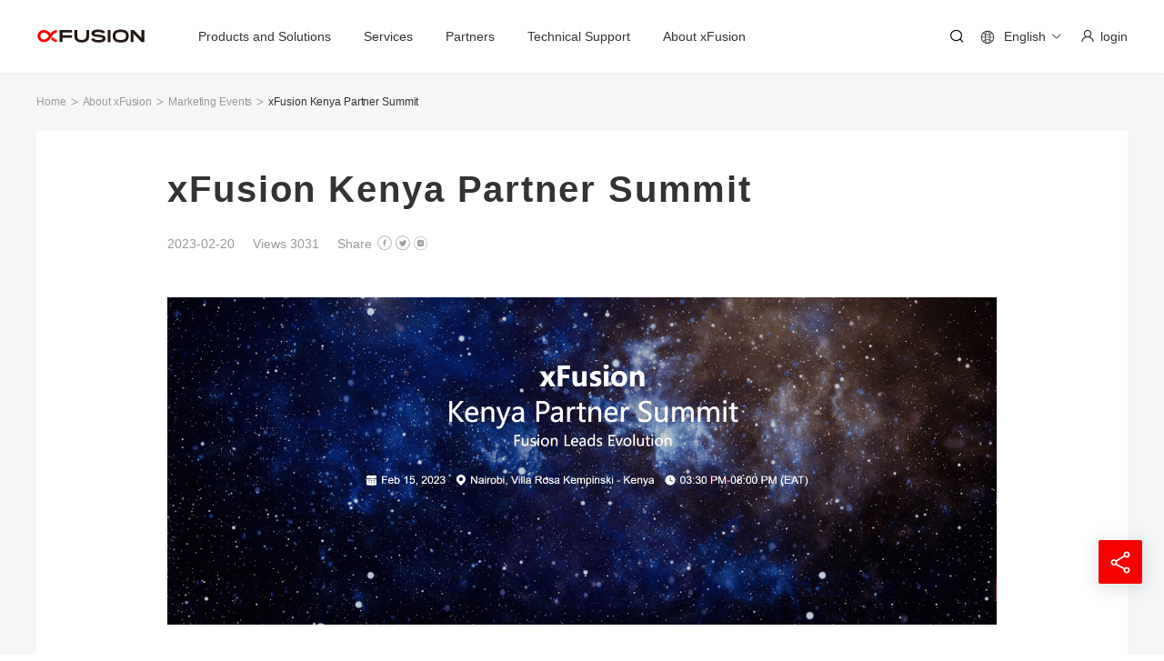

--- FILE ---
content_type: text/html
request_url: https://www.xfusion.com/en/events/kenya-partner-summit
body_size: 106765
content:
<!DOCTYPE html>
<html lang="en-US">
<head>
	<meta charset="UTF-8" />
	<meta content="yes" name="apple-mobile-web-app-capable">
	<meta name="format-detection" content="telephone=no">
	<meta name="viewport" content="width=device-width, initial-scale=1.0,minimum-scale=1.0, maximum-scale=1.0, user-scalable=no">
	<meta http-equiv="X-UA-Compatible" content="IE=edge,chrome=1"/>
	<title>xFusion Kenya Partner Summit - Marketing Events - About xFusion - XFUSION INTERNATIONAL PTE. LTD.</title>
	
	<meta name='robots' content='index, follow, max-image-preview:large, max-snippet:-1, max-video-preview:-1' />
<link rel="alternate" hreflang="en" href="https://www.xfusion.com/en/events/kenya-partner-summit" />
<link rel="icon" href="data:;base64,=">
	<!-- This site is optimized with the Yoast SEO plugin v19.4 - https://yoast.com/wordpress/plugins/seo/ -->
	<meta name="description" content="Great turnout at the 4th channel summit in the Middle East &amp; Africa held in Nairobi on Feb 15! The unveiling of the V7 Series attracted over 100 attendees, including our partners from Redington Value, SYBYL, and Computech Limited." />
	<link rel="canonical" href="https://www.xfusion.com/en/events/kenya-partner-summit" />
	<meta property="og:locale" content="en_US" />
	<meta property="og:type" content="article" />
	<meta property="og:title" content="xFusion Kenya Partner Summit - Marketing Events - About xFusion - XFUSION INTERNATIONAL PTE. LTD." />
	<meta property="og:description" content="Great turnout at the 4th channel summit in the Middle East &amp; Africa held in Nairobi on Feb 15! The unveiling of the V7 Series attracted over 100 attendees, including our partners from Redington Value, SYBYL, and Computech Limited." />
	<meta property="og:url" content="https://www.xfusion.com/en/events/kenya-partner-summit" />
	<meta property="og:site_name" content="XFUSION INTERNATIONAL PTE. LTD." />
	<meta property="article:modified_time" content="2023-11-23T06:07:31+00:00" />
	<meta property="og:image" content="https://www.xfusion.com/wp-content/uploads/2023/04/肯尼亚活动16-9.jpg" />
	<meta property="og:image:width" content="1600" />
	<meta property="og:image:height" content="900" />
	<meta property="og:image:type" content="image/jpeg" />
	<meta name="twitter:card" content="summary_large_image" />
	<meta name="twitter:label1" content="Est. reading time" />
	<meta name="twitter:data1" content="1 minute" />
	<script type="application/ld+json" class="yoast-schema-graph">{"@context":"https://schema.org","@graph":[{"@type":"WebSite","@id":"https://www.xfusion.com/en#website","url":"https://www.xfusion.com/en","name":"XFUSION INTERNATIONAL PTE. LTD.","description":"Let computing serve you better","potentialAction":[{"@type":"SearchAction","target":{"@type":"EntryPoint","urlTemplate":"https://www.xfusion.com/en?s={search_term_string}"},"query-input":"required name=search_term_string"}],"inLanguage":"en-US"},{"@type":"ImageObject","inLanguage":"en-US","@id":"https://www.xfusion.com/en/events/kenya-partner-summit#primaryimage","url":"https://www.xfusion.com/wp-content/uploads/2023/04/肯尼亚活动16-9.jpg","contentUrl":"https://www.xfusion.com/wp-content/uploads/2023/04/肯尼亚活动16-9.jpg","width":1600,"height":900},{"@type":"WebPage","@id":"https://www.xfusion.com/en/events/kenya-partner-summit","url":"https://www.xfusion.com/en/events/kenya-partner-summit","name":"xFusion Kenya Partner Summit - Marketing Events - About xFusion - XFUSION INTERNATIONAL PTE. LTD.","isPartOf":{"@id":"https://www.xfusion.com/en#website"},"primaryImageOfPage":{"@id":"https://www.xfusion.com/en/events/kenya-partner-summit#primaryimage"},"image":{"@id":"https://www.xfusion.com/en/events/kenya-partner-summit#primaryimage"},"thumbnailUrl":"https://www.xfusion.com/wp-content/uploads/2023/04/肯尼亚活动16-9.jpg","datePublished":"2023-02-20T06:17:40+00:00","dateModified":"2023-11-23T06:07:31+00:00","description":"Great turnout at the 4th channel summit in the Middle East & Africa held in Nairobi on Feb 15! The unveiling of the V7 Series attracted over 100 attendees, including our partners from Redington Value, SYBYL, and Computech Limited.","breadcrumb":{"@id":"https://www.xfusion.com/en/events/kenya-partner-summit#breadcrumb"},"inLanguage":"en-US","potentialAction":[{"@type":"ReadAction","target":["https://www.xfusion.com/en/events/kenya-partner-summit"]}]},{"@type":"BreadcrumbList","@id":"https://www.xfusion.com/en/events/kenya-partner-summit#breadcrumb","itemListElement":[{"@type":"ListItem","position":1,"name":"Home","item":"https://www.xfusion.com/en"},{"@type":"ListItem","position":2,"name":"活动公告","item":"https://www.xfusion.com/en/events-all"},{"@type":"ListItem","position":3,"name":"xFusion Kenya Partner Summit"}]}]}</script>
	<!-- / Yoast SEO plugin. -->


<link rel='dns-prefetch' href='//www.xfusion.com' />
<style id='classic-theme-styles-inline-css' type='text/css'>
/*! This file is auto-generated */
.wp-block-button__link{color:#fff;background-color:#32373c;border-radius:9999px;box-shadow:none;text-decoration:none;padding:calc(.667em + 2px) calc(1.333em + 2px);font-size:1.125em}.wp-block-file__button{background:#32373c;color:#fff;text-decoration:none}
</style>
<style id='global-styles-inline-css' type='text/css'>
:root{--wp--preset--aspect-ratio--square: 1;--wp--preset--aspect-ratio--4-3: 4/3;--wp--preset--aspect-ratio--3-4: 3/4;--wp--preset--aspect-ratio--3-2: 3/2;--wp--preset--aspect-ratio--2-3: 2/3;--wp--preset--aspect-ratio--16-9: 16/9;--wp--preset--aspect-ratio--9-16: 9/16;--wp--preset--color--black: #000000;--wp--preset--color--cyan-bluish-gray: #abb8c3;--wp--preset--color--white: #ffffff;--wp--preset--color--pale-pink: #f78da7;--wp--preset--color--vivid-red: #cf2e2e;--wp--preset--color--luminous-vivid-orange: #ff6900;--wp--preset--color--luminous-vivid-amber: #fcb900;--wp--preset--color--light-green-cyan: #7bdcb5;--wp--preset--color--vivid-green-cyan: #00d084;--wp--preset--color--pale-cyan-blue: #8ed1fc;--wp--preset--color--vivid-cyan-blue: #0693e3;--wp--preset--color--vivid-purple: #9b51e0;--wp--preset--gradient--vivid-cyan-blue-to-vivid-purple: linear-gradient(135deg,rgba(6,147,227,1) 0%,rgb(155,81,224) 100%);--wp--preset--gradient--light-green-cyan-to-vivid-green-cyan: linear-gradient(135deg,rgb(122,220,180) 0%,rgb(0,208,130) 100%);--wp--preset--gradient--luminous-vivid-amber-to-luminous-vivid-orange: linear-gradient(135deg,rgba(252,185,0,1) 0%,rgba(255,105,0,1) 100%);--wp--preset--gradient--luminous-vivid-orange-to-vivid-red: linear-gradient(135deg,rgba(255,105,0,1) 0%,rgb(207,46,46) 100%);--wp--preset--gradient--very-light-gray-to-cyan-bluish-gray: linear-gradient(135deg,rgb(238,238,238) 0%,rgb(169,184,195) 100%);--wp--preset--gradient--cool-to-warm-spectrum: linear-gradient(135deg,rgb(74,234,220) 0%,rgb(151,120,209) 20%,rgb(207,42,186) 40%,rgb(238,44,130) 60%,rgb(251,105,98) 80%,rgb(254,248,76) 100%);--wp--preset--gradient--blush-light-purple: linear-gradient(135deg,rgb(255,206,236) 0%,rgb(152,150,240) 100%);--wp--preset--gradient--blush-bordeaux: linear-gradient(135deg,rgb(254,205,165) 0%,rgb(254,45,45) 50%,rgb(107,0,62) 100%);--wp--preset--gradient--luminous-dusk: linear-gradient(135deg,rgb(255,203,112) 0%,rgb(199,81,192) 50%,rgb(65,88,208) 100%);--wp--preset--gradient--pale-ocean: linear-gradient(135deg,rgb(255,245,203) 0%,rgb(182,227,212) 50%,rgb(51,167,181) 100%);--wp--preset--gradient--electric-grass: linear-gradient(135deg,rgb(202,248,128) 0%,rgb(113,206,126) 100%);--wp--preset--gradient--midnight: linear-gradient(135deg,rgb(2,3,129) 0%,rgb(40,116,252) 100%);--wp--preset--font-size--small: 13px;--wp--preset--font-size--medium: 20px;--wp--preset--font-size--large: 36px;--wp--preset--font-size--x-large: 42px;--wp--preset--spacing--20: 0.44rem;--wp--preset--spacing--30: 0.67rem;--wp--preset--spacing--40: 1rem;--wp--preset--spacing--50: 1.5rem;--wp--preset--spacing--60: 2.25rem;--wp--preset--spacing--70: 3.38rem;--wp--preset--spacing--80: 5.06rem;--wp--preset--shadow--natural: 6px 6px 9px rgba(0, 0, 0, 0.2);--wp--preset--shadow--deep: 12px 12px 50px rgba(0, 0, 0, 0.4);--wp--preset--shadow--sharp: 6px 6px 0px rgba(0, 0, 0, 0.2);--wp--preset--shadow--outlined: 6px 6px 0px -3px rgba(255, 255, 255, 1), 6px 6px rgba(0, 0, 0, 1);--wp--preset--shadow--crisp: 6px 6px 0px rgba(0, 0, 0, 1);}:where(.is-layout-flex){gap: 0.5em;}:where(.is-layout-grid){gap: 0.5em;}body .is-layout-flex{display: flex;}.is-layout-flex{flex-wrap: wrap;align-items: center;}.is-layout-flex > :is(*, div){margin: 0;}body .is-layout-grid{display: grid;}.is-layout-grid > :is(*, div){margin: 0;}:where(.wp-block-columns.is-layout-flex){gap: 2em;}:where(.wp-block-columns.is-layout-grid){gap: 2em;}:where(.wp-block-post-template.is-layout-flex){gap: 1.25em;}:where(.wp-block-post-template.is-layout-grid){gap: 1.25em;}.has-black-color{color: var(--wp--preset--color--black) !important;}.has-cyan-bluish-gray-color{color: var(--wp--preset--color--cyan-bluish-gray) !important;}.has-white-color{color: var(--wp--preset--color--white) !important;}.has-pale-pink-color{color: var(--wp--preset--color--pale-pink) !important;}.has-vivid-red-color{color: var(--wp--preset--color--vivid-red) !important;}.has-luminous-vivid-orange-color{color: var(--wp--preset--color--luminous-vivid-orange) !important;}.has-luminous-vivid-amber-color{color: var(--wp--preset--color--luminous-vivid-amber) !important;}.has-light-green-cyan-color{color: var(--wp--preset--color--light-green-cyan) !important;}.has-vivid-green-cyan-color{color: var(--wp--preset--color--vivid-green-cyan) !important;}.has-pale-cyan-blue-color{color: var(--wp--preset--color--pale-cyan-blue) !important;}.has-vivid-cyan-blue-color{color: var(--wp--preset--color--vivid-cyan-blue) !important;}.has-vivid-purple-color{color: var(--wp--preset--color--vivid-purple) !important;}.has-black-background-color{background-color: var(--wp--preset--color--black) !important;}.has-cyan-bluish-gray-background-color{background-color: var(--wp--preset--color--cyan-bluish-gray) !important;}.has-white-background-color{background-color: var(--wp--preset--color--white) !important;}.has-pale-pink-background-color{background-color: var(--wp--preset--color--pale-pink) !important;}.has-vivid-red-background-color{background-color: var(--wp--preset--color--vivid-red) !important;}.has-luminous-vivid-orange-background-color{background-color: var(--wp--preset--color--luminous-vivid-orange) !important;}.has-luminous-vivid-amber-background-color{background-color: var(--wp--preset--color--luminous-vivid-amber) !important;}.has-light-green-cyan-background-color{background-color: var(--wp--preset--color--light-green-cyan) !important;}.has-vivid-green-cyan-background-color{background-color: var(--wp--preset--color--vivid-green-cyan) !important;}.has-pale-cyan-blue-background-color{background-color: var(--wp--preset--color--pale-cyan-blue) !important;}.has-vivid-cyan-blue-background-color{background-color: var(--wp--preset--color--vivid-cyan-blue) !important;}.has-vivid-purple-background-color{background-color: var(--wp--preset--color--vivid-purple) !important;}.has-black-border-color{border-color: var(--wp--preset--color--black) !important;}.has-cyan-bluish-gray-border-color{border-color: var(--wp--preset--color--cyan-bluish-gray) !important;}.has-white-border-color{border-color: var(--wp--preset--color--white) !important;}.has-pale-pink-border-color{border-color: var(--wp--preset--color--pale-pink) !important;}.has-vivid-red-border-color{border-color: var(--wp--preset--color--vivid-red) !important;}.has-luminous-vivid-orange-border-color{border-color: var(--wp--preset--color--luminous-vivid-orange) !important;}.has-luminous-vivid-amber-border-color{border-color: var(--wp--preset--color--luminous-vivid-amber) !important;}.has-light-green-cyan-border-color{border-color: var(--wp--preset--color--light-green-cyan) !important;}.has-vivid-green-cyan-border-color{border-color: var(--wp--preset--color--vivid-green-cyan) !important;}.has-pale-cyan-blue-border-color{border-color: var(--wp--preset--color--pale-cyan-blue) !important;}.has-vivid-cyan-blue-border-color{border-color: var(--wp--preset--color--vivid-cyan-blue) !important;}.has-vivid-purple-border-color{border-color: var(--wp--preset--color--vivid-purple) !important;}.has-vivid-cyan-blue-to-vivid-purple-gradient-background{background: var(--wp--preset--gradient--vivid-cyan-blue-to-vivid-purple) !important;}.has-light-green-cyan-to-vivid-green-cyan-gradient-background{background: var(--wp--preset--gradient--light-green-cyan-to-vivid-green-cyan) !important;}.has-luminous-vivid-amber-to-luminous-vivid-orange-gradient-background{background: var(--wp--preset--gradient--luminous-vivid-amber-to-luminous-vivid-orange) !important;}.has-luminous-vivid-orange-to-vivid-red-gradient-background{background: var(--wp--preset--gradient--luminous-vivid-orange-to-vivid-red) !important;}.has-very-light-gray-to-cyan-bluish-gray-gradient-background{background: var(--wp--preset--gradient--very-light-gray-to-cyan-bluish-gray) !important;}.has-cool-to-warm-spectrum-gradient-background{background: var(--wp--preset--gradient--cool-to-warm-spectrum) !important;}.has-blush-light-purple-gradient-background{background: var(--wp--preset--gradient--blush-light-purple) !important;}.has-blush-bordeaux-gradient-background{background: var(--wp--preset--gradient--blush-bordeaux) !important;}.has-luminous-dusk-gradient-background{background: var(--wp--preset--gradient--luminous-dusk) !important;}.has-pale-ocean-gradient-background{background: var(--wp--preset--gradient--pale-ocean) !important;}.has-electric-grass-gradient-background{background: var(--wp--preset--gradient--electric-grass) !important;}.has-midnight-gradient-background{background: var(--wp--preset--gradient--midnight) !important;}.has-small-font-size{font-size: var(--wp--preset--font-size--small) !important;}.has-medium-font-size{font-size: var(--wp--preset--font-size--medium) !important;}.has-large-font-size{font-size: var(--wp--preset--font-size--large) !important;}.has-x-large-font-size{font-size: var(--wp--preset--font-size--x-large) !important;}
:where(.wp-block-post-template.is-layout-flex){gap: 1.25em;}:where(.wp-block-post-template.is-layout-grid){gap: 1.25em;}
:where(.wp-block-columns.is-layout-flex){gap: 2em;}:where(.wp-block-columns.is-layout-grid){gap: 2em;}
:root :where(.wp-block-pullquote){font-size: 1.5em;line-height: 1.6;}
</style>
<link rel='stylesheet' id='divi-builder-style-css' href='https://www.xfusion.com/wp-content/plugins/divi-builder/css/style-static.min.css?ver=4.27.1' type='text/css' media='all' />
<link rel='stylesheet' id='animate-css-css' href='https://www.xfusion.com/wp-content/themes/xfusion/assets/css/animate.css?ver=20231207' type='text/css' media='all' />
<link rel='stylesheet' id='theme-style-ui-css' href='https://www.xfusion.com/wp-content/themes/xfusion/assets/css/style.css?ver=20250205' type='text/css' media='all' />
<link rel='stylesheet' id='aiyong-ui-css' href='https://www.xfusion.com/wp-content/themes/xfusion/assets/css/aiyong.css?ver=20250415' type='text/css' media='all' />
<link rel='stylesheet' id='bbs-style-ui-css' href='https://www.xfusion.com/wp-content/themes/xfusion/assets/css/bbs.css?ver=20231207' type='text/css' media='all' />
<link rel='stylesheet' id='fusionserver-v7-ui-css' href='https://www.xfusion.com/wp-content/themes/xfusion/assets/css/fusionserver-v7.css?ver=20240514' type='text/css' media='all' />
<link rel='stylesheet' id='v7-ui-css' href='https://www.xfusion.com/wp-content/themes/xfusion/assets/css/v7.css?ver=20240925' type='text/css' media='all' />
<link rel='stylesheet' id='signQuery-ui-css' href='https://www.xfusion.com/wp-content/themes/xfusion/assets/css/signQuery.css?ver=20231221' type='text/css' media='all' />
<link rel='stylesheet' id='hci-ui-css' href='https://www.xfusion.com/wp-content/themes/xfusion/assets/css/hci.css?ver=20241211' type='text/css' media='all' />
<link rel='stylesheet' id='subscriptionForm-ui-css' href='https://www.xfusion.com/wp-content/themes/xfusion/assets/css/subscriptionForm.css?ver=20241021' type='text/css' media='all' />
<link rel='stylesheet' id='cancelSubscriptionForm-ui-css' href='https://www.xfusion.com/wp-content/themes/xfusion/assets/css/cancelSubscriptionForm.css?ver=20241021' type='text/css' media='all' />
<link rel='stylesheet' id='howBuy-ui-css' href='https://www.xfusion.com/wp-content/themes/xfusion/assets/css/howToBuy.css?ver=20231207' type='text/css' media='all' />
<link rel='stylesheet' id='home-divi-ui-css' href='https://www.xfusion.com/wp-content/themes/xfusion/assets/css/home-divi.css?ver=20240925' type='text/css' media='all' />
<link rel='stylesheet' id='fusionos-ui-css' href='https://www.xfusion.com/wp-content/themes/xfusion/assets/css/fusionos.css?ver=20240514' type='text/css' media='all' />
<link rel='stylesheet' id='green-strategy-ui-css' href='https://www.xfusion.com/wp-content/themes/xfusion/assets/css/green-strategy.css?ver=20240514' type='text/css' media='all' />
<link rel='stylesheet' id='gravityformType-ui-css' href='https://www.xfusion.com/wp-content/themes/xfusion/assets/css/gravityformType.css?ver=20231207' type='text/css' media='all' />
<link rel='stylesheet' id='about-ui-css' href='https://www.xfusion.com/wp-content/themes/xfusion/assets/css/about.css?ver=20240729' type='text/css' media='all' />
<link rel='stylesheet' id='adaptiveControl-ui-css' href='https://www.xfusion.com/wp-content/themes/xfusion/assets/css/adaptiveControl.css?ver=20250725' type='text/css' media='all' />
<script type="text/javascript" src="https://www.xfusion.com/wp-includes/js/jquery/jquery.min.js?ver=3.7.1" id="jquery-core-js"></script>
<script type="text/javascript" src="https://www.xfusion.com/wp-content/themes/xfusion/assets/js/qrcode.js?ver=20231207" id="qrcode-js-js"></script>

<link rel='shortlink' href='https://www.xfusion.com/en?p=20591' />
<meta name="generator" content="WPML ver:4.5.12 stt:67,1,4,3,66,29,45,2;" />
		<style type="text/css" id="wp-custom-css">
			._page_loading{
	   opacity:0;
}
		</style>
		<script type='text/javascript'>
    (function (config) {
  try {
    var namespage = config.namespage || "hwa";
    if (self[namespage] || document.querySelector("script#uem_f")) {
      return;
    }
    self[namespage] = function () {
      (self[namespage].q = self[namespage].q || []).push(arguments);
    };
    var element = document.createElement("script");
    element.TRACKER_CONFIG = config;
    element.async = true;
    element.id = "uem_f";
    element.src = config.url + "?_" + new Date().toJSON().split("T")[0];
    document.head.appendChild(element);
  } catch (error) {
    // Do nothing...
  }
})({
  edition: "heds",
  platform: "web", 
  env: "prod",
  appKey: "c615c878eb757654fce476ec1759e3c8", 
  url: "https://console.heds.xfusion.com/aiops/uem/agent/uem_f.js",
  enterpriseId: "11111111111111115555555555555555"
});
</script>
<!- these style files is append by html static plugin tools ->
<link rel='stylesheet' href='https://www.xfusion.com/css/standby.css?v=20240929' type='text/css' media='all' />
</head>
<body class="events_post-template-default single single-events_post postid-20591 xfusion-events-detail et-tb-has-template et-tb-has-header et-tb-has-body et-tb-has-footer et_divi_builder en _page_loading et-pb-theme-超聚变官网 et-db">
	<div id="et-boc" class="et-boc">
			<div id="et_builder_outer_content" class="et_builder_outer_content">
		<header class="et-l et-l--header">
			<div class="et_builder_inner_content et_pb_gutters3">
		<div id="header" class="et_pb_section et_pb_section_0_tb_header et_pb_with_background et_section_regular et_section_transparent et_pb_section--fixed" >
				
				
				
				
				
				
				<div class="et_pb_row et_pb_row_0_tb_header">
				<div class="et_pb_column et_pb_column_4_4 et_pb_column_0_tb_header  et_pb_css_mix_blend_mode_passthrough et-last-child">
				
				
				
				
				<div id="custom-head" class="et_pb_module custom_header custom_header_0_tb_header custom-head">
				
				
				
				
				
				
				<div class="et_pb_module_inner">
					<div class="globa_head">
    <div class="head_wrapper">
        <div class="flex y_center head_box">
            <div class="head_logo">
                <a href="https://www.xfusion.com/en"><img decoding="async" src="https://www.xfusion.com/wp-content/uploads/2022/08/logo.svg" alt="超聚变logo"></a>
            </div>
            <div class="head_menu flex  y_center">
                <div class="menu_list headerMenuFun"><div class="menu_depth_0 menu_depth_nolang tab-menu"><a class="text_hover" href="https://www.xfusion.com/en/product" >Products and Solutions</a><div class="menus_nav menus_nav_mb"><h4 class="item_title" name="Products">Products<img decoding="async" class="menu_arrow" src="/wp-content/plugins/my-modules/includes/modules/custom_header/images/black_arrow.png" /><img decoding="async" class="menu_arrow menu_arrow_h" src="/wp-content/plugins/my-modules/includes/modules/custom_header/images/red_arrow.png" /></h4><h4 class="item_title" name="Solutions">Solutions<img decoding="async" class="menu_arrow" src="/wp-content/plugins/my-modules/includes/modules/custom_header/images/black_arrow.png" /><img decoding="async" class="menu_arrow menu_arrow_h" src="/wp-content/plugins/my-modules/includes/modules/custom_header/images/red_arrow.png" /></h4></div><div class="sub_menu_box four_menu_box">
                  <div class="box_container"><div class="menu_btn_box menu_btn_box_mb"><a class="more_link btn_type_1 btn_medium header_other_btn marketing_materials" style="margin-left:0px" href="/en/material-center" target="_blank">Resources<img decoding="async" class="menu_arrow" src="/wp-content/plugins/my-modules/includes/modules/custom_header/images/black_arrow.png" /><img decoding="async" class="menu_arrow menu_arrow_h" src="/wp-content/plugins/my-modules/includes/modules/custom_header/images/red_arrow.png" /></a><a class="more_link btn_type_1 btn_medium header_other_btn how_to_buy" style="margin-left:0px" href="/en/contact-us" target="_blank">Contact Us<img decoding="async" class="menu_arrow" src="/wp-content/plugins/my-modules/includes/modules/custom_header/images/black_arrow.png" /><img decoding="async" class="menu_arrow menu_arrow_h" src="/wp-content/plugins/my-modules/includes/modules/custom_header/images/red_arrow.png" /></a></div><div class="menus_nav menus_nav_pc"><h4 class="item_title" name="Products">Products<img decoding="async" class="menu_arrow" src="/wp-content/plugins/my-modules/includes/modules/custom_header/images/black_arrow.png" /><img decoding="async" class="menu_arrow menu_arrow_h" src="/wp-content/plugins/my-modules/includes/modules/custom_header/images/red_arrow.png" /></h4><h4 class="item_title" name="Solutions">Solutions<img decoding="async" class="menu_arrow" src="/wp-content/plugins/my-modules/includes/modules/custom_header/images/black_arrow.png" /><img decoding="async" class="menu_arrow menu_arrow_h" src="/wp-content/plugins/my-modules/includes/modules/custom_header/images/red_arrow.png" /></h4><div class="left_link_box"></div></div><div class="down_menu_box"><div class="menu_depth_1 menu_depth_fun tab-item"data-name="Products" ><div class="menu_list_down"><div class="sub_menu_list"><li class="menu_depth_2 menu_depth_fun display_menu have_children"><span class="text_sub3 ">Products</span><ul class="depth_3_list"><li class="menu_depth_2 menu_depth_fun  have_children"><a class="text_hover" href="/en" >DC Products</a><ul class="depth_4_list"><li class="menu_depth_3"><a class="text_hover" href="https://www.xfusion.com/en/product/fusionserver-v8" >FusionServer V8</a></li><li class="menu_depth_3"><a class="text_hover" href="/en/product/fusionserver-v7" >FusionServer V7</a></li><li class="menu_depth_3"><a class="text_hover" href="https://www.xfusion.com/en/product/rack-server" >FusionServer Rack Servers</a></li><li class="menu_depth_3"><a class="text_hover" href="https://www.xfusion.com/en/product/heterogeneous-server" >FusionServer AI Servers</a></li><li class="menu_depth_3"><a class="text_hover" href="/en/product/rack-scale-servers/fusionserver-fusionpod" >FusionPoD Rack-Scale Servers</a></li><li class="menu_depth_3"><a class="text_hover" href="https://www.xfusion.com/en/product/intelligent-management/fusiondirector-management-platform" >Intelligent Management Software Platform</a></li><li class="menu_depth_3"><a class="text_hover" href="https://www.xfusion.com/en/product/fusionos" >Server Operating System FusionOS</a></li></ul></li><li class="menu_depth_2 menu_depth_fun  have_children"><a class="text_hover" href="/en" >Workstations</a><ul class="depth_4_list"><li class="menu_depth_3"><a class="text_hover" href="https://www.xfusion.com/en/product/fusionxpark" >FusionXpark™ GB10</a></li><li class="menu_depth_3"><a class="text_hover" href="https://www.xfusion.com/en/product/xfusion-station-x3-8000" >xFusion Station X3 8000</a></li></ul></li></ul></li></div><div class="right_img_box">
						<img decoding="async" class="img_cover_bg right_img img_100" src="https://www.xfusion.com/wp-content/uploads/2023/10/nav_v7-1-300x300-1.png" alt="">
						<div class="box_text">
						<span class="title" style="color:#333">FusionServer V7</span>
						<a class="btn_medium btn_type_3" href="/en/product/fusionserver-v7" target="_blank">Learn More</a>
						</div>
					</div></div></div><div class="menu_depth_1 menu_depth_fun tab-item"data-name="Solutions" ><div class="menu_list_down"><div class="sub_menu_list"><li class="menu_depth_2 menu_depth_fun  have_children"><span class="text_sub3 show_text_sub3">HCI Solution</span><ul class="depth_3_list"><li class="menu_depth_2 menu_depth_fun display_menu hide have_children"><span class="text_sub4">占位层级</span><ul class="depth_4_list"><li class="menu_depth_3"><a class="text_hover" href="https://www.xfusion.com/en/product/hyperconverged-solutions/hci" >FusionOne HCI Solution</a></li><li class="menu_depth_3"><a class="text_hover" href="https://www.xfusion.com/en/product/hyperconverged-solutions/vmware" >FusionOne for VMware HCI Solution</a></li><li class="menu_depth_3"><a class="text_hover" href="https://www.xfusion.com/en/product/hyperconverged-solutions/microsoft" >FusionOne for Microsoft HCI Solution</a></li><li class="menu_depth_3"><a class="text_hover" href="/en/product/hyperconverged-solutions" target="_blank">More</a></li></ul></li></ul></li><li class="menu_depth_2 menu_depth_fun  have_children"><span class="text_sub3 show_text_sub3">HPC Solution</span><ul class="depth_3_list"><li class="menu_depth_2 menu_depth_fun display_menu hide have_children"><span class="text_sub4">占位层级</span><ul class="depth_4_list"><li class="menu_depth_3"><a class="text_hover" href="https://www.xfusion.com/en/product/hpc-solution/high-performance-computing" >FusionOne HPC Solution</a></li><li class="menu_depth_3"><a class="text_hover" href="/en/product/hpc-solution" >More</a></li></ul></li></ul></li></div></div></div></div>
                     <div class="menu_btn_box menu_btn_box_pc"><a class="more_link btn_type_1 btn_medium" href="https://www.xfusion.com/en/product">查看全部</a><a class="more_link btn_type_1 btn_medium header_other_btn marketing_materials" style="margin-left:0px" href="/en/material-center" target="_blank">Resources<img decoding="async" class="menu_arrow" src="/wp-content/plugins/my-modules/includes/modules/custom_header/images/black_arrow.png" /><img decoding="async" class="menu_arrow menu_arrow_h" src="/wp-content/plugins/my-modules/includes/modules/custom_header/images/red_arrow.png" /></a><a class="more_link btn_type_1 btn_medium header_other_btn how_to_buy" style="margin-left:0px" href="/en/contact-us" target="_blank">Contact Us<img decoding="async" class="menu_arrow" src="/wp-content/plugins/my-modules/includes/modules/custom_header/images/black_arrow.png" /><img decoding="async" class="menu_arrow menu_arrow_h" src="/wp-content/plugins/my-modules/includes/modules/custom_header/images/red_arrow.png" /></a></div>
                     <span class="close_menu_btn text_hover icon_btn" click="close_menu_box"><i class="iconfont icon-shanchu"></i></span>
                  </div><div class="line"></div>
               </div></div><div class="menu_depth_0 menu_depth_nolang "><a class="text_hover" href="https://www.xfusion.com/en/service" >Services</a><div class="menus_nav menus_nav_mb"><h4 class="item_title" name="Basic Services">Basic Services</h4><h4 class="item_title" name="Proactive Services">Proactive Services</h4></div><div class="sub_menu_box ">
                  <div class="box_container"><div class="menu_btn_box menu_btn_box_mb"><a class="more_link btn_type_1 btn_medium header_other_btn marketing_materials" style="margin-left:0px" href="/en/material-center" target="_blank">Resources<img decoding="async" class="menu_arrow" src="/wp-content/plugins/my-modules/includes/modules/custom_header/images/black_arrow.png" /><img decoding="async" class="menu_arrow menu_arrow_h" src="/wp-content/plugins/my-modules/includes/modules/custom_header/images/red_arrow.png" /></a><a class="more_link btn_type_1 btn_medium header_other_btn how_to_buy" style="margin-left:0px" href="/en/contact-us" target="_blank">Contact Us<img decoding="async" class="menu_arrow" src="/wp-content/plugins/my-modules/includes/modules/custom_header/images/black_arrow.png" /><img decoding="async" class="menu_arrow menu_arrow_h" src="/wp-content/plugins/my-modules/includes/modules/custom_header/images/red_arrow.png" /></a></div><div class="menus_nav menus_nav_pc"><h4 class="item_title" name="Basic Services">Basic Services</h4><h4 class="item_title" name="Proactive Services">Proactive Services</h4><div class="left_link_box"></div></div><div class="down_menu_box"><div class="menu_depth_1 menu_depth_fun column-2-5"data-name="Basic Services" ><h4 class="item_title" name="Basic Services">Basic Services</h4><div class="menu_list_down"><div class="sub_menu_list"><li class="menu_depth_2 menu_depth_fun "><a class="text_hover" href="https://www.xfusion.com/en/service/server-installation" >Server Installation Service</a></li><li class="menu_depth_2 menu_depth_fun "><a class="text_hover" href="https://www.xfusion.com/en/service/super-care-service" >Super-Care Service</a></li><li class="menu_depth_2 menu_depth_fun "><a class="text_hover" href="https://www.xfusion.com/en/service/defective-material-retention" >Defective Material Retention Service</a></li><li class="menu_depth_2 menu_depth_fun "><a class="text_hover" href="https://www.xfusion.com/en/service/os-installation-service" >OS Installation Service</a></li><li class="menu_depth_2 menu_depth_fun "><a class="text_hover" href="https://www.xfusion.com/en/service/brand-customization" >Brand Customization Service</a></li><li class="menu_depth_2 menu_depth_fun "><a class="text_hover" href="https://www.xfusion.com/en/service/software-subscription-and-support-service" >Software Subscription and Support Service</a></li><li class="menu_depth_2 menu_depth_fun "><a class="text_hover" href="https://www.xfusion.com/en/service/technical-training" >Technical Training Service</a></li><li class="menu_depth_2 menu_depth_fun "><a class="text_hover" href="https://www.xfusion.com/en/service/super-care-basic-maintenance-service-rma-repair" >Super-Care Basic Maintenance Service (RMA Repair)</a></li><li class="menu_depth_2 menu_depth_fun "><a class="text_hover" href="https://www.xfusion.com/en/service/co-care-service" >Co-Care Service</a></li></div></div></div><div class="menu_depth_1 menu_depth_fun column-2-5"data-name="Proactive Services" ><h4 class="item_title" name="Proactive Services">Proactive Services</h4><div class="menu_list_down"><div class="sub_menu_list"><li class="menu_depth_2 menu_depth_fun "><a class="text_hover" href="https://www.xfusion.com/en/service/equipment-health-check" >Equipment Health Check Service</a></li><li class="menu_depth_2 menu_depth_fun "><a class="text_hover" href="https://www.xfusion.com/en/service/key-event-assurance" >Key Event Support Service</a></li><li class="menu_depth_2 menu_depth_fun "><a class="text_hover" href="https://www.xfusion.com/en/service/expert-residency-service" >Expert Residency Service</a></li><li class="menu_depth_2 menu_depth_fun "><a class="text_hover" href="https://www.xfusion.com/en/service/one-off-onsite-service" >One-off Onsite Service</a></li></div></div></div><div class="right_img_box">
                     <img decoding="async" class="img_cover_bg right_img img_100" src="https://www.xfusion.com/wp-content/uploads/2023/10/服务.png" alt="">
                     <div class="box_text">
                     <span class="title">Service Partners Search</span>
                       <a class="btn_medium btn_type_3" href="https://partner.xfusion.com/en/channel-partner-query/service-partners" target="_blank">Search Now</a>
                     </div>
                  </div></div>
                     <div class="menu_btn_box menu_btn_box_pc"><a class="more_link btn_type_1 btn_medium" href="https://www.xfusion.com/en/service">查看全部</a><a class="more_link btn_type_1 btn_medium header_other_btn marketing_materials" style="margin-left:0px" href="/en/material-center" target="_blank">Resources<img decoding="async" class="menu_arrow" src="/wp-content/plugins/my-modules/includes/modules/custom_header/images/black_arrow.png" /><img decoding="async" class="menu_arrow menu_arrow_h" src="/wp-content/plugins/my-modules/includes/modules/custom_header/images/red_arrow.png" /></a><a class="more_link btn_type_1 btn_medium header_other_btn how_to_buy" style="margin-left:0px" href="/en/contact-us" target="_blank">Contact Us<img decoding="async" class="menu_arrow" src="/wp-content/plugins/my-modules/includes/modules/custom_header/images/black_arrow.png" /><img decoding="async" class="menu_arrow menu_arrow_h" src="/wp-content/plugins/my-modules/includes/modules/custom_header/images/red_arrow.png" /></a></div>
                     <span class="close_menu_btn text_hover icon_btn" click="close_menu_box"><i class="iconfont icon-shanchu"></i></span>
                  </div><div class="line"></div>
               </div></div><div class="menu_depth_0 menu_depth_nolang "><a class="text_hover" href="https://partner.xfusion.com/en/" >Partners</a><div class="menus_nav menus_nav_mb"><h4 class="item_title" name="Become a Partner">Become a Partner</h4><h4 class="item_title" name="Partner Portal Platform">Partner Portal Platform</h4><h4 class="item_title" name="Our Partners">Our Partners</h4></div><div class="sub_menu_box ">
                  <div class="box_container"><div class="menu_btn_box menu_btn_box_mb"><a class="more_link btn_type_1 btn_medium header_other_btn marketing_materials" style="margin-left:0px" href="/en/material-center" target="_blank">Resources<img decoding="async" class="menu_arrow" src="/wp-content/plugins/my-modules/includes/modules/custom_header/images/black_arrow.png" /><img decoding="async" class="menu_arrow menu_arrow_h" src="/wp-content/plugins/my-modules/includes/modules/custom_header/images/red_arrow.png" /></a><a class="more_link btn_type_1 btn_medium header_other_btn how_to_buy" style="margin-left:0px" href="/en/contact-us" target="_blank">Contact Us<img decoding="async" class="menu_arrow" src="/wp-content/plugins/my-modules/includes/modules/custom_header/images/black_arrow.png" /><img decoding="async" class="menu_arrow menu_arrow_h" src="/wp-content/plugins/my-modules/includes/modules/custom_header/images/red_arrow.png" /></a></div><div class="menus_nav menus_nav_pc"><h4 class="item_title" name="Become a Partner">Become a Partner</h4><h4 class="item_title" name="Partner Portal Platform">Partner Portal Platform</h4><h4 class="item_title" name="Our Partners">Our Partners</h4><div class="left_link_box"></div></div><div class="down_menu_box"><div class="menu_depth_1 menu_depth_fun "data-name="Become a Partner" ><h4 class="item_title" name="Become a Partner">Become a Partner</h4><div class="menu_list_down"><div class="sub_menu_list"><li class="menu_depth_2 menu_depth_fun "><a class="text_hover" href="https://crm.xfusion.com/pmsweb/#/index" >Register/Associate</a></li><li class="menu_depth_2 menu_depth_fun "><a class="text_hover" href="https://www.xfusion.com/minisite/en/xfusion-partner-summit2025" target="_blank">2025 xFusion Partner Summit</a></li></div></div></div><div class="menu_depth_1 menu_depth_fun "data-name="Partner Portal Platform" ><h4 class="item_title" name="Partner Portal Platform">Partner Portal Platform</h4><div class="menu_list_down"><div class="sub_menu_list"><li class="menu_depth_2 menu_depth_fun "><a class="text_hover" href="https://crm.xfusion.com/pmsweb/#/index" >Partner Portal</a></li><li class="menu_depth_2 menu_depth_fun "><a class="text_hover" href="https://partner.xfusion.com/en/?id=4" >Business Support</a></li><li class="menu_depth_2 menu_depth_fun "><a class="text_hover" href="https://partner.xfusion.com/en/?id=4" >Capability Building</a></li><li class="menu_depth_2 menu_depth_fun "><a class="text_hover" href="https://www.xfusion.com/en/material-center" >Marketing Documentation</a></li><li class="menu_depth_2 menu_depth_fun "><a class="text_hover" href="https://xlearning.xfusion.com/partner/#/preSales" >Partner Learning</a></li><li class="menu_depth_2 menu_depth_fun "><a class="text_hover" href="https://partner.xfusion.com/en/black-list" >Blocklist Announcement</a></li><li class="menu_depth_2 menu_depth_fun "><a class="text_hover" href="https://partner.xfusion.com/en/?id=4" >More</a></li></div></div></div><div class="menu_depth_1 menu_depth_fun "data-name="Our Partners" ><h4 class="item_title" name="Our Partners">Our Partners</h4><div class="menu_list_down"><div class="sub_menu_list"><li class="menu_depth_2 menu_depth_fun "><a class="text_hover" href="https://partner.xfusion.com/en/channel-partner-query" >Sales Partners</a></li><li class="menu_depth_2 menu_depth_fun "><a class="text_hover" href="https://partner.xfusion.com/en/channel-partner-query/service-partners" >Service Partners</a></li></div></div></div><div class="right_img_box">
                     <img decoding="async" class="img_cover_bg right_img img_100" src="https://www.xfusion.com/wp-content/uploads/2023/10/伙伴@2x.png" alt="">
                     <div class="box_text">
                     <span class="title">Become a Partner</span>
                       <a class="btn_medium btn_type_3" href="https://crm.xfusion.com/pmsweb/#/index" target="">Register/Associate</a>
                     </div>
                  </div></div>
                     <div class="menu_btn_box menu_btn_box_pc"><a class="more_link btn_type_1 btn_medium" href="https://partner.xfusion.com/en/">查看全部</a><a class="more_link btn_type_1 btn_medium header_other_btn marketing_materials" style="margin-left:0px" href="/en/material-center" target="_blank">Resources<img decoding="async" class="menu_arrow" src="/wp-content/plugins/my-modules/includes/modules/custom_header/images/black_arrow.png" /><img decoding="async" class="menu_arrow menu_arrow_h" src="/wp-content/plugins/my-modules/includes/modules/custom_header/images/red_arrow.png" /></a><a class="more_link btn_type_1 btn_medium header_other_btn how_to_buy" style="margin-left:0px" href="/en/contact-us" target="_blank">Contact Us<img decoding="async" class="menu_arrow" src="/wp-content/plugins/my-modules/includes/modules/custom_header/images/black_arrow.png" /><img decoding="async" class="menu_arrow menu_arrow_h" src="/wp-content/plugins/my-modules/includes/modules/custom_header/images/red_arrow.png" /></a></div>
                     <span class="close_menu_btn text_hover icon_btn" click="close_menu_box"><i class="iconfont icon-shanchu"></i></span>
                  </div><div class="line"></div>
               </div></div><div class="menu_depth_0 menu_depth_nolang "><a class="text_hover" href="https://www.xfusion.com/support/#/en/home" >Technical Support</a><div class="menus_nav menus_nav_mb"><h4 class="item_title" name="Product Support">Product Support</h4><h4 class="item_title" name="Drivers and Firmware">Drivers and Firmware</h4><h4 class="item_title" name="Service Support">Service Support</h4><h4 class="item_title" name="Online Tools">Online Tools</h4></div><div class="sub_menu_box ">
                  <div class="box_container"><div class="menu_btn_box menu_btn_box_mb"><a class="more_link btn_type_1 btn_medium header_other_btn marketing_materials" style="margin-left:0px" href="https://www.xfusion.com/support/#/en/service-hotline-query" target="">Global Service Hotline<img decoding="async" class="menu_arrow" src="/wp-content/plugins/my-modules/includes/modules/custom_header/images/black_arrow.png" /><img decoding="async" class="menu_arrow menu_arrow_h" src="/wp-content/plugins/my-modules/includes/modules/custom_header/images/red_arrow.png" /></a><a class="more_link btn_type_1 btn_medium header_other_btn how_to_buy" style="margin-left:0px" href="/en/contact-us" target="_blank">Contact Us<img decoding="async" class="menu_arrow" src="/wp-content/plugins/my-modules/includes/modules/custom_header/images/black_arrow.png" /><img decoding="async" class="menu_arrow menu_arrow_h" src="/wp-content/plugins/my-modules/includes/modules/custom_header/images/red_arrow.png" /></a></div><div class="menus_nav menus_nav_pc"><h4 class="item_title" name="Product Support">Product Support</h4><h4 class="item_title" name="Drivers and Firmware">Drivers and Firmware</h4><h4 class="item_title" name="Service Support">Service Support</h4><h4 class="item_title" name="Online Tools">Online Tools</h4><div class="left_link_box"></div></div><div class="down_menu_box"><div class="menu_depth_1 menu_depth_fun "data-name="Product Support" ><h4 class="item_title" name="Product Support">Product Support</h4><div class="menu_list_down"><div class="sub_menu_list"><li class="menu_depth_2 menu_depth_fun "><a class="text_hover" href="https://www.xfusion.com/support/#/en/product?anchor=rack-servers" >Rack Servers</a></li><li class="menu_depth_2 menu_depth_fun "><a class="text_hover" href="https://www.xfusion.com/support/#/en/product?anchor=high-density-servers" >High-Density Servers</a></li><li class="menu_depth_2 menu_depth_fun "><a class="text_hover" href="https://www.xfusion.com/support/#/en/product?anchor=heterogeneous-servers" >AI Servers</a></li><li class="menu_depth_2 menu_depth_fun "><a class="text_hover" href="https://www.xfusion.com/support/#/en/product?anchor=rack-scale-servers" >Rack-Scale Servers</a></li><li class="menu_depth_2 menu_depth_fun "><a class="text_hover" href="https://www.xfusion.com/support/#/en/product?anchor=hyperconverged-solutions" >HCI Solution</a></li><li class="menu_depth_2 menu_depth_fun "><a class="text_hover" href="https://www.xfusion.com/support/#/en/product" >More</a></li></div></div></div><div class="menu_depth_1 menu_depth_fun "data-name="Drivers and Firmware" ><h4 class="item_title" name="Drivers and Firmware">Drivers and Firmware</h4><div class="menu_list_down"><div class="sub_menu_list"><li class="menu_depth_2 menu_depth_fun "><a class="text_hover" href="https://www.xfusion.com/support/#/en/home#iDriver" >Driver</a></li><li class="menu_depth_2 menu_depth_fun "><a class="text_hover" href="https://www.xfusion.com/support/#/en/home#Tools" >Tool</a></li><li class="menu_depth_2 menu_depth_fun "><a class="text_hover" href="https://www.xfusion.com/support/#/en/home#FusionPlugin" >Plugin</a></li></div></div></div><div class="menu_depth_1 menu_depth_fun "data-name="Service Support" ><h4 class="item_title" name="Service Support">Service Support</h4><div class="menu_list_down"><div class="sub_menu_list"><li class="menu_depth_2 menu_depth_fun "><a class="text_hover" href="https://www.xfusion.com/support/#/en/bulletins-product/life-cycle" >Product Bulletins</a></li><li class="menu_depth_2 menu_depth_fun "><a class="text_hover" href="https://www.xfusion.com/psirt/en" >Product Security</a></li><li class="menu_depth_2 menu_depth_fun "><a class="text_hover" href="https://www.xfusion.com/support/#/en/knowledge" >Knowledge Base</a></li><li class="menu_depth_2 menu_depth_fun "><a class="text_hover" href="https://www.xfusion.com/support/#/en/multimedia" >Multimedia Portal</a></li><li class="menu_depth_2 menu_depth_fun "><a class="text_hover" href="https://www.xfusion.com/support/#/en/warranty" >Warranty</a></li><li class="menu_depth_2 menu_depth_fun "><a class="text_hover" href="https://www.xfusion.com/support/#/en/customer-support-service/overview" >Customer Support Service</a></li></div></div></div><div class="menu_depth_1 menu_depth_fun "data-name="Online Tools" ><h4 class="item_title" name="Online Tools">Online Tools</h4><div class="menu_list_down"><div class="sub_menu_list"><li class="menu_depth_2 menu_depth_fun "><a class="text_hover" href="https://www.xfusion.com/support/#/en/maintenance-information" >Maintenance Search</a></li><li class="menu_depth_2 menu_depth_fun "><a class="text_hover" href="http://esdp.xfusion.com/sdp/svrportal.html" >Get License</a></li><li class="menu_depth_2 menu_depth_fun "><a class="text_hover" href="https://www.xfusion.com/compatibility-query/#/en/rack-server" >Compatibility List</a></li><li class="menu_depth_2 menu_depth_fun "><a class="text_hover" href="https://www.xfusion.com/ftpav/#/en/rack-server" >Power Calculator</a></li><li class="menu_depth_2 menu_depth_fun "><a class="text_hover" href="https://www.xfusion.com/support/#/en/tool" >More</a></li></div></div></div></div>
                     <div class="menu_btn_box menu_btn_box_pc"><a class="more_link btn_type_1 btn_medium" href="https://www.xfusion.com/support/#/en/home">查看全部</a><a class="more_link btn_type_1 btn_medium header_other_btn marketing_materials" style="margin-left:0px" href="https://www.xfusion.com/support/#/en/service-hotline-query" target="">Global Service Hotline<img decoding="async" class="menu_arrow" src="/wp-content/plugins/my-modules/includes/modules/custom_header/images/black_arrow.png" /><img decoding="async" class="menu_arrow menu_arrow_h" src="/wp-content/plugins/my-modules/includes/modules/custom_header/images/red_arrow.png" /></a><a class="more_link btn_type_1 btn_medium header_other_btn how_to_buy" style="margin-left:0px" href="/en/contact-us" target="_blank">Contact Us<img decoding="async" class="menu_arrow" src="/wp-content/plugins/my-modules/includes/modules/custom_header/images/black_arrow.png" /><img decoding="async" class="menu_arrow menu_arrow_h" src="/wp-content/plugins/my-modules/includes/modules/custom_header/images/red_arrow.png" /></a></div>
                     <span class="close_menu_btn text_hover icon_btn" click="close_menu_box"><i class="iconfont icon-shanchu"></i></span>
                  </div><div class="line"></div>
               </div></div><div class="menu_depth_0 menu_depth_nolang "><a class="text_hover" href="https://www.xfusion.com/en/about" >About xFusion</a><div class="menus_nav menus_nav_mb"><h4 class="item_title" name="About Us">About Us</h4><h4 class="item_title" name="News and Events">News and Events</h4><h4 class="item_title" name="Explore More">Explore More</h4></div><div class="sub_menu_box ">
                  <div class="box_container"><div class="menu_btn_box menu_btn_box_mb"><a class="more_link btn_type_1 btn_medium header_other_btn marketing_materials" style="margin-left:0px" href="/en/material-center" target="_blank">Resources<img decoding="async" class="menu_arrow" src="/wp-content/plugins/my-modules/includes/modules/custom_header/images/black_arrow.png" /><img decoding="async" class="menu_arrow menu_arrow_h" src="/wp-content/plugins/my-modules/includes/modules/custom_header/images/red_arrow.png" /></a><a class="more_link btn_type_1 btn_medium header_other_btn how_to_buy" style="margin-left:0px" href="/en/contact-us" target="_blank">Contact Us<img decoding="async" class="menu_arrow" src="/wp-content/plugins/my-modules/includes/modules/custom_header/images/black_arrow.png" /><img decoding="async" class="menu_arrow menu_arrow_h" src="/wp-content/plugins/my-modules/includes/modules/custom_header/images/red_arrow.png" /></a></div><div class="menus_nav menus_nav_pc"><h4 class="item_title" name="About Us">About Us</h4><h4 class="item_title" name="News and Events">News and Events</h4><h4 class="item_title" name="Explore More">Explore More</h4><div class="left_link_box"></div></div><div class="down_menu_box"><div class="menu_depth_1 menu_depth_fun column-2-3"data-name="About Us" ><h4 class="item_title" name="About Us">About Us</h4><div class="menu_list_down"><div class="sub_menu_list"><li class="menu_depth_2 menu_depth_fun "><a class="text_hover" href="https://www.xfusion.com/en/about" >Company Profile</a></li><li class="menu_depth_2 menu_depth_fun "><a class="text_hover" href="/en/green-strategy" >Green Development</a></li><li class="menu_depth_2 menu_depth_fun "><a class="text_hover" href="https://www.xfusion.com/en/quality" >Quality Management</a></li><li class="menu_depth_2 menu_depth_fun "><a class="text_hover" href="https://www.xfusion.com/en/compliance" >Compliance and Integrity</a></li><li class="menu_depth_2 menu_depth_fun "><a class="text_hover" href="https://www.xfusion.com/en/contact-us" >Contact Us</a></li></div></div></div><div class="menu_depth_1 menu_depth_fun "data-name="News and Events" ><h4 class="item_title" name="News and Events">News and Events</h4><div class="menu_list_down"><div class="sub_menu_list"><li class="menu_depth_2 menu_depth_fun nav_news"><a class="text_hover" href="https://www.xfusion.com/en/news" >News Bulletins</a></li><li class="menu_depth_2 menu_depth_fun nav_marketing"><a class="text_hover" href="https://www.xfusion.com/en/events-center" >Marketing Events</a></li></div></div></div><div class="menu_depth_1 menu_depth_fun "data-name="Explore More" ><h4 class="item_title" name="Explore More">Explore More</h4><div class="menu_list_down"><div class="sub_menu_list"><li class="menu_depth_2 menu_depth_fun nav_cases"><a class="text_hover" href="https://www.xfusion.com/en/cases" >Cases</a></li><li class="menu_depth_2 menu_depth_fun nav_material"><a class="text_hover" href="https://www.xfusion.com/en/material-center" >Resources</a></li><li class="menu_depth_2 menu_depth_fun nav_videos"><a class="text_hover" href="https://www.xfusion.com/en/videos" >Videos</a></li></div></div></div></div>
                     <div class="menu_btn_box menu_btn_box_pc"><a class="more_link btn_type_1 btn_medium header_other_btn marketing_materials" style="margin-left:0px" href="/en/material-center" target="_blank">Resources<img decoding="async" class="menu_arrow" src="/wp-content/plugins/my-modules/includes/modules/custom_header/images/black_arrow.png" /><img decoding="async" class="menu_arrow menu_arrow_h" src="/wp-content/plugins/my-modules/includes/modules/custom_header/images/red_arrow.png" /></a><a class="more_link btn_type_1 btn_medium header_other_btn how_to_buy" style="margin-left:0px" href="/en/contact-us" target="_blank">Contact Us<img decoding="async" class="menu_arrow" src="/wp-content/plugins/my-modules/includes/modules/custom_header/images/black_arrow.png" /><img decoding="async" class="menu_arrow menu_arrow_h" src="/wp-content/plugins/my-modules/includes/modules/custom_header/images/red_arrow.png" /></a></div>
                     <span class="close_menu_btn text_hover icon_btn" click="close_menu_box"><i class="iconfont icon-shanchu"></i></span>
                  </div><div class="line"></div>
               </div></div><div class="menu_depth_0 mobile_language moble_show">
				<a class="text_hover">Language</a>
				<div class="sub_menu_box">
					<div class="box_container">
						<div class="down_menu_box">
							<div class="menu_depth_1 no_sub_menu  "><a class="item_title" href="https://www.xfusion.com/cn">China-简体中文</a></div><div class="menu_depth_1 no_sub_menu  active"><a class="item_title" href="https://www.xfusion.com/en/events/kenya-partner-summit">Global-English</a></div><div class="menu_depth_1 no_sub_menu  "><a class="item_title" href="https://www.xfusion.com/es">Español</a></div><div class="menu_depth_1 no_sub_menu  "><a class="item_title" href="https://www.xfusion.com/fr">Français</a></div><div class="menu_depth_1 no_sub_menu  "><a class="item_title" href="https://www.xfusion.com/de">German</a></div><div class="menu_depth_1 no_sub_menu  "><a class="item_title" href="https://www.xfusion.com/ru">Русский</a></div><div class="menu_depth_1 no_sub_menu  "><a class="item_title" href="https://www.xfusion.com/jp">Japan-日本語</a></div><div class="menu_depth_1 no_sub_menu  "><a class="item_title" href="https://www.xfusion.com/ko">한국어</a></div>
						</div>
				    </div>
		      </div>
			  </div></div>            </div>
            <div class="head_right flex  y_center">
			     <div class="ai_assistant_nav" onclick="openAINavModal()">
                    <img decoding="async" src="/wp-content/plugins/my-modules/includes/modules/custom_header/images/ai_nav.png" alt="">
                    <span>网站数字助理</span>
                </div>
                                    <div class="head_search right_item flex y_center">
                        <div class="search_box_mask" id="search_box_mask">
                            <div class="search_box_mask_top">
                                <div class="search_box_form">
                                    <form action="https://www.xfusion.com/static/en/search" autocomplete="off" class="search_box flex y_center tran_2 pc_search_box">
                                        <input class="input_text"   maxlength="100"  name="keyword" type="text" placeholder="Enter keywords to search">
                                        <span class="clear-search-btn" click="clear_search_btn"><i class="iconfont icon-shanchu"></i></span>
                                        <button class="clear_btn_style search_btn" type="submit"><i class="iconfont icon-sousuotongyong"></i></button>
                                        <span class="mobile-close-search-btn" click="close_head_search">Cancel</span>
                                    </form>
                                    <div class="head_record_box pc_head_record_box">
                                        <div class="box_item head_record">
                                            <span class="name">Search History<img decoding="async" class="delete_record" src="/wp-content/uploads/2023/08/delete_icon.png" click="delete_record_click_head_pc" /></span>
                                            <div class="item_list" id="head_record_list">
                                            </div>
                                        </div>
                                        <div class="box_item head_hot_record">
                                            <span class="name">Popular Searches</span>
                                            <div class="item_list head_hot_item_list" id="head_hot_record_list">
                                            </div>
                                        </div>
                                        <div class="box_item head_recommended_record">
                                            <span class="name">Recommended Search</span>
                                            <div class="item_list" id="head_recommended_record_list">
                                            </div>
                                        </div>
                                    </div>
                                </div>
                                <span class="close-search-btn icon_btn text_hover ipad_hide" click="close_head_search">
                                    <i class="iconfont icon-shanchu"></i>
                                </span>
                            </div>
                        </div>
                        <div class="state_seach_btn">
                            <span class="open-search-btn icon_btn text_hover" click="open_head_search">
                                <i class="iconfont icon-sousuotongyong"></i>
                            </span>
                            <span class="close-search-btn icon_btn text_hover ipad_hide" click="close_head_search">
                                <i class="iconfont icon-shanchu"></i>
                            </span>
                        </div>
  
                        <div class="mb_search_box">
                            <form action="https://www.xfusion.com/static/en/search" autocomplete="off" class="search_box flex y_center tran_2">
                                <input class="input_text"   maxlength="100"  name="keyword" type="text" placeholder="Enter keywords to search">
                                <button class="clear_btn_style search_btn" type="submit"><i class="iconfont icon-sousuotongyong"></i></button>
                                <span class="mobile-close-search-btn" click="close_head_search"><i class="iconfont icon-shanchu close_icon"></i></span>
                            </form>
                            <div class="head_down_list_box">
                                <div class="head_down_list_box-w">
                                <div class="box_item head_record">
                                    <span class="name">Search History<img decoding="async" class="delete_record" src="/wp-content/uploads/2023/08/delete_icon.png" click="delete_record_click_head" /></span>
                                    <div class="item_list" id="head_record_list">
                                    </div>
                                </div>
                                <div class="box_item head_hot_record">
                                    <span class="name">Popular Searches</span>
                                    <div class="item_list" id="head_hot_record_list">
                                    </div>
                                </div>
                                <div class="box_item head_recommended_record">
                                    <span class="name">Recommended Search</span>
                                    <div class="item_list" id="head_recommended_record_list">
                                    </div>
                                </div>
                                </div>
                            </div>
                        </div>
                    </div>
                
                <div class="head_language right_item icon_btn head_down_box">
                    <span class="active_name flex y_center">
                             <i class="iconfont icon-daohangyuyanqiehuan"></i>
                             <span class="box_name">
                               English
                             </span>
                <i class="iconfont icon-jiantouxia tran_3 icon-xiala"></i>
        </span><div class="down_list tran_3"><ul><a class="text_hover" href="https://www.xfusion.com/cn">China-简体中文</a><a class="text_hover" href="https://www.xfusion.com/es">Español</a><a class="text_hover" href="https://www.xfusion.com/fr">Français</a><a class="text_hover" href="https://www.xfusion.com/de">German</a><a class="text_hover" href="https://www.xfusion.com/ru">Русский</a><a class="text_hover" href="https://www.xfusion.com/jp">Japan-日本語</a><a class="text_hover" href="https://www.xfusion.com/ko">한국어</a></ul></div>                </div>

                <div class="head_login right_item icon_btn head_down_box">
                    <a href="https://uniportal.xfusion.com/uniportal1/login-pc.html?redirect=https%3A%2F%2Fwww.xfusion.com%2Fen%2Fevents%2Fkenya-partner-summit%3Flogin_action"> <i class="iconfont icon-daohangdengluwode"></i><span>Login</span></a>                </div>
                <div class="right_item head_menu_btn moble_show">
                    <span class="menu_btn open_mobile_btn" click="open_mobile_menu">
                             <i class="iconfont icon-gengduoliebiao"></i>
                    </span>
                    <span class="menu_btn close_mobile_btn" click="close_mobile_menu">
                                <i class="iconfont icon-shanchu"></i>
                    </span>
                   
                </div>

            </div>
        </div>
    </div>
</div>
<div class="header_bg">
</div>

				</div>
			</div><div class="et_pb_module et_pb_code et_pb_code_0_tb_header">
				
				
				
				
				<div class="et_pb_code_inner"><script>
(function($){
  $(document).ready(function(){
    let nav_news = jQuery('.nav_news').find('.text_hover')
    	,nav_marketing = jQuery('.nav_marketing').find('.text_hover')
    	,nav_cases = jQuery('.nav_cases').find('.text_hover')
    	,nav_material = jQuery('.nav_material').find('.text_hover')
    	,nav_videos = jQuery('.nav_videos').find('.text_hover')
    	,nav_honour = jQuery('.nav_honour').find('.text_hover');
    
    changeTheHeaderNavHref(nav_news);
    changeTheHeaderNavHref(nav_marketing);
    changeTheHeaderNavHref(nav_cases);
    changeTheHeaderNavHref(nav_material);
    changeTheHeaderNavHref(nav_videos);
    changeTheHeaderNavHref(nav_honour);
    
    function changeTheHeaderNavHref(item){
      let _href = jQuery(item).attr('href');
      let cur_domain = window.location.hostname;
      if(cur_domain == 'www.xfusion.com' || cur_domain == 'www.xfusion.com'){
        if(_href && _href.indexOf('.xfusion.com/static/')<0){
          _href = _href.replace('.xfusion.com/','.xfusion.com/static/');
          jQuery(item).attr('href',_href);
        }
      }
    }
  })
})(jQuery)
</script></div>
			</div>
			</div>
				
				
				
				
			</div>
				
				
			</div><div class="et_pb_section et_pb_section_1_tb_header et_pb_fullwidth_section et_section_regular et_section_transparent" >
				
				
				
				
				
				
				<div class="et_pb_module et_pb_fullwidth_code et_pb_fullwidth_code_0_tb_header">
				
				
				
				
				<div class="et_pb_code_inner"><script>
var _hmt = _hmt || [];
(function() {
  var hm = document.createElement("script");
  hm.src = "https://hm.baidu.com/hm.js?7012d06327c46d1f530308a7b49f2f59";
  var s = document.getElementsByTagName("script")[0]; 
  s.parentNode.insertBefore(hm, s);
})();
</script></div>
			</div><div class="et_pb_module et_pb_fullwidth_code et_pb_fullwidth_code_1_tb_header">
				
				
				
				
				<div class="et_pb_code_inner"><!-- Global site tag (gtag.js) - Google Ads: 10961402224 -->
<script async src="https://www.googletagmanager.com/gtag/js?id=AW-10961402224"></script>
<script>
  window.dataLayer = window.dataLayer || [];
  function gtag(){dataLayer.push(arguments);}
  gtag('js', new Date());

  gtag('config', 'AW-10961402224');
</script></div>
			</div><div class="et_pb_module et_pb_fullwidth_code et_pb_fullwidth_code_2_tb_header">
				
				
				
				
				<div class="et_pb_code_inner"><!-- Google Tag Manager --> 
<script>(function(w,d,s,l,i){w[l]=w[l]||[];w[l].push({'gtm.start':
new Date().getTime(),event:'gtm.js'});var f=d.getElementsByTagName(s)[0],
j=d.createElement(s),dl=l!='dataLayer'?'&l='+l:'';j.async=true;j.src=
'https://www.googletagmanager.com/gtm.js?id='+i+dl;f.parentNode.insertBefore(j,f);
})(window,document,'script','dataLayer','GTM-T56DX73');</script>
<!-- End Google Tag Manager -->

<!-- Google Tag Manager (noscript) --> 
<noscript><iframe src="https://www.googletagmanager.com/ns.html?id=GTM-T56DX73"
height="0" width="0" style="display:none;visibility:hidden"></iframe></noscript>
<!-- End Google Tag Manager (noscript) -->
</div>
			</div><div class="et_pb_module et_pb_fullwidth_code et_pb_fullwidth_code_3_tb_header">
				
				
				
				
				<div class="et_pb_code_inner"><script>
//更改主菜单查看全部:英文:View All
let changeMenu = ()=>{
  let menus = jQuery('.more_link');
  jQuery.each(menus,(ind,val)=>{
    let str = jQuery(val).html();
    if(str === '查看全部'){
      jQuery(val).html('View All')
    }
  })
}
jQuery(document).ready(()=>{
  changeMenu();
})
</script>
</div>
			</div><div class="et_pb_module et_pb_fullwidth_code et_pb_fullwidth_code_4_tb_header">
				
				
				
				
				<div class="et_pb_code_inner"><script>
let mainFun = {
  hideToggle:()=>{
    // 屏蔽头部下边距
    jQuery('.et_pb_column .et_pb_module#custom-head').css('margin-bottom',0);
    // PC端语言列表
    let list = jQuery('.down_list').eq(0).find('a');
    // 移动端语言列表
    let mList = jQuery('.mobile_language .box_container a');
    // 定义要保留显示的语言，用于字符串匹配，/cn：中文;/en：英文;/jp：日语;/fr:法语;/ru：俄语;/es：西班牙语;/ko：韩语
    //let lanList = ['/cn','/en','/jp','/fr','/ru','/es','/ko','/de'];
    let lanList = ['/en','/jp','/fr','/ru','/es','/ko','/de'];
    // 遍历语言列表，匹配url地址中的语言 --- PC
    jQuery.each(list,(ind,val)=>{
      let flag = false;
      let href = jQuery(val).attr('href');
      let text = jQuery(val).text();
      jQuery.each(lanList, (i,v)=>{
        if(href.indexOf(v)>0)
          flag = true;
      })
     if(text.includes('China')){
        	jQuery(val).text('简体中文')
      } 
      if(text.includes('English')){
        	jQuery(val).text('English')
      }
      if(text.includes('Japan')){
        	jQuery(val).text('日本語')
      }
      if(text.includes('German')){
        	jQuery(val).text('Deutsch')
      } 
      // 语言列表url地址语言不包含/cn /en /jp，则从列表中移除
      if(!flag){
        jQuery(val).remove();
      }
    })
    // 遍历语言列表，匹配url地址中的语言 --- Mobile
    jQuery.each(mList,(ind,val)=>{
      let flag = false;
      let href = jQuery(val).attr('href');
      let text = jQuery(val).text();
      jQuery.each(lanList, (i,v)=>{
        if(href.indexOf(v)>0)
          flag = true;
      })
      // 语言列表url地址语言不包含/cn /en /jp，则从列表中移除
      if(!flag){
        jQuery(val).remove();
      }
     if(text.includes('China')){
        	jQuery(val).text('简体中文')
      }   
     if(text.includes('English')){
        	jQuery(val).text('English')
      }
      if(text.includes('Japan')){
        	jQuery(val).text('日本語')
      }
      if(text.includes('German')){
        	jQuery(val).text('Deutsch')
      } 
    })
  },
}

// dom加载完毕后执行
jQuery(document).ready(function(){
  mainFun.hideToggle();
})
</script></div>
			</div><div class="et_pb_module et_pb_fullwidth_code et_pb_fullwidth_code_5_tb_header">
				
				
				
				
				<div class="et_pb_code_inner"><script>
document.addEventListener('DOMContentLoaded', function() {
  const isPC = window.innerWidth >= 769;
  const parentList = document.querySelector('.depth_3_list');
  
  if (parentList && isPC) {
    parentList.style.display = 'flex';
  }
});
</script></div>
			</div><div class="et_pb_module et_pb_fullwidth_code et_pb_fullwidth_code_6_tb_header">
				
				
				
				
				<div class="et_pb_code_inner"><script>
const style = document.createElement('style');
style.textContent = `
  .flag_new {
    width: 41px;
    height: 22px;
    background-color: #FEEDED;
    color: #F70000;
    font-size: 12px;
    font-weight: 400;
    line-height: 22px;
    text-align: center;
    margin: 0;
    padding: 0;
    display: inline-block;
  }
`;
document.head.appendChild(style);

function processWorkstation(text) {
  const targetEl = Array.from(document.querySelectorAll('.text_hover')).find(
    el => el.textContent.trim() === text
  );

  if (targetEl) {
    const parentLi = targetEl.closest('li');
    const depth4List = parentLi.querySelector('.depth_4_list');
    
    if (depth4List) {
      const items = Array.from(depth4List.querySelectorAll('li a'));
      
      items.forEach((item, index) => {
        if (index === 0 || index === 1) {
          const hasNewFlag = item.nextElementSibling?.classList.contains('flag_new');
          if (!hasNewFlag) {
            const space = document.createTextNode(' ');
            const newSpan = document.createElement('span');
            newSpan.className = 'flag_new';
            newSpan.textContent = 'NEW';
            
            item.after(space, newSpan);

            jQuery(item).parent().css('white-space','normal');
          }
        }
      });
    }
  }
}

processWorkstation('Workstations');
</script></div>
			</div>
				
				
			</div>		</div>
	</header>
	
<div class="et-l et-l--body">
			<div class="et_builder_inner_content et_pb_gutters3"><div class="et_pb_section et_pb_section_0_tb_body et_pb_with_background et_section_regular" >
				
				
				
				
				
				
				<div class="et_pb_row et_pb_row_0_tb_body">
				<div class="et_pb_column et_pb_column_4_4 et_pb_column_0_tb_body  et_pb_css_mix_blend_mode_passthrough et-last-child">
				
				
				
				
				<div class="custom_location custom_location_0_tb_body">
				
				
				
				
				
				
				<div class="et_pb_module_inner">
					<div id="" class=" custom_location flex current_location 
">
    <li class="item"><a class="item_name" href="/en" title="Home">Home</a></li><li class="item"><a class="item_name" href="/en/about" title="About xFusion">About xFusion</a></li><li class="item"><a class="item_name" href="/static/en/events-center" title="Marketing Events">Marketing Events</a></li><div class="active_name"><span>xFusion Kenya Partner Summit</span></div></div>
 
				</div>
			</div>
			</div>
				
				
				
				
			</div><div class="et_pb_row et_pb_row_1_tb_body">
				<div class="et_pb_column et_pb_column_4_4 et_pb_column_1_tb_body  et_pb_css_mix_blend_mode_passthrough et-last-child">
				
				
				
				
				<div class="singlenews">
    <div class="mobtopnewstit">
        <div class="mobtopnewstitflex">
            <div class="gotopbackbtn"><a href="javascript:history.back(-1);"></a></div>
            <h2 class="mobtoptit">xFusion Kenya Partner Summit</h2>
        </div>
    </div>

    <h1 class="singletitle">xFusion Kenya Partner Summit</h1>
    <div class="singledate">
        <span>2023-02-20</span>
        <span>Views 3031</span>
       
        <span class="share_box">
<div class="shear">
    <span>Share</span>
                    <a title="facebook" href="javascript:window.open('https://www.facebook.com/sharer/sharer.php?u='+encodeURIComponent(location.href)+'','_blank');void(0)"  class="share_btn"><i class="iconfont icon-Facebook"></i></a>
                                <a title="twitter" href="javascript:window.open('https://twitter.com/intent/tweet?text='+encodeURIComponent(document.title)+'&url='+encodeURIComponent(location.href)+'','_blank');void(0)"  class="share_btn"><i class="iconfont icon-Twitter"></i></a>
                                <a title="linkedin" href="javascript:window.open('https://www.linkedin.com/shareArticle?mini=true&title='+encodeURIComponent(document.title)+'&url='+encodeURIComponent(location.href)+'&source=XFUSION INTERNATIONAL PTE. LTD.','_blank');void(0)"  class="share_btn"><i class="iconfont icon-ins"></i></a>
                </div>
</span>    </div>
    <div class="singlenews_body">
        <p><img decoding="async" src="https://www.xfusion.com/wp-content/uploads/2023/04/肯尼亚活动banner.png" alt="" /></p>
<p>Great turnout at the 4th channel summit in the Middle East &amp; Africa held in Nairobi on Feb 15! The unveiling of the V7 Series attracted over 100 attendees, including our partners from Redington Value, SYBYL, and Computech Limited. The summit also drummed up confidence for xFusion throughout East Africa, further establishing us as a leader in computing infrastructure and digital transformation. Stay with us for a better future together!</p>
<p><strong>For details, please click:</strong> <span style="color: #0000ff;"><a style="color: #0000ff;" href="https://www.xfusion.com/minisite/en/kenya-partner-summit">xFusion Kenya Partner Summit</a></span></p>
    </div>
    
<div class="shear">
    <span>Share</span>
                    <a title="facebook" href="javascript:window.open('https://www.facebook.com/sharer/sharer.php?u='+encodeURIComponent(location.href)+'','_blank');void(0)"  class="share_btn"><i class="iconfont icon-Facebook"></i></a>
                                <a title="twitter" href="javascript:window.open('https://twitter.com/intent/tweet?text='+encodeURIComponent(document.title)+'&url='+encodeURIComponent(location.href)+'','_blank');void(0)"  class="share_btn"><i class="iconfont icon-Twitter"></i></a>
                                <a title="linkedin" href="javascript:window.open('https://www.linkedin.com/shareArticle?mini=true&title='+encodeURIComponent(document.title)+'&url='+encodeURIComponent(location.href)+'&source=XFUSION INTERNATIONAL PTE. LTD.','_blank');void(0)"  class="share_btn"><i class="iconfont icon-ins"></i></a>
                </div>


            <div class="previous_next">
                        <div class="previous_page flex">
                <span>Previous: </span><a class="text_hover" href="https://www.xfusion.com/en/events/2023eu-value-program" title="Europe Ultra Value Program">Europe Ultra Value Program</a>            </div>
            
                        <div class="next_page flex">
                <span>Next: </span><a  class="text_hover" href="https://www.xfusion.com/en/events/xfusion-new-product-launch" title="Fusion Leads Evolution, xFusion New Product Launch">Fusion Leads Evolution, xFusion New Product Launch</a>            </div>
            
        </div>
    

</div>
			</div>
				
				
				
				
			</div>
				
				
			</div>		</div>
	</div>
	
	<footer class="et-l et-l--footer">
			<div class="et_builder_inner_content et_pb_gutters3">
		<div id="footer" class="et_pb_section et_pb_section_0_tb_footer et_pb_with_background et_section_regular et_section_transparent" >
				
				
				
				
				
				
				<div class="et_pb_row et_pb_row_0_tb_footer footer_latout">
				<div class="et_pb_column et_pb_column_4_4 et_pb_column_0_tb_footer flex foot_nav_box foot_menu  et_pb_css_mix_blend_mode_passthrough et-last-child">
				
				
				
				
				<div class="et_pb_module custom_menu custom_menu_0_tb_footer">
				
				
				
				
				
				
				<div class="et_pb_module_inner">
					<div class="footer_menu_box footerMenuFun">
    <div class="menu_name">About xFusion</div>    <div class="menu_list"><div class="menu_depth_0"><a class="text_hover" href="https://www.xfusion.com/en/about">Company Profile</a></div><div class="menu_depth_0"><a class="text_hover" href="https://www.xfusion.com/en/quality">Quality Management</a></div><div class="menu_depth_0"><a class="text_hover" href="https://www.xfusion.com/en/compliance">Compliance and Integrity</a></div><div class="menu_depth_0"><a class="text_hover" href="https://www.xfusion.com/en/contact-us">Contact Us</a></div></div></div>
				</div>
			</div><div class="et_pb_module custom_menu custom_menu_1_tb_footer footer_news">
				
				
				
				
				
				
				<div class="et_pb_module_inner">
					<div class="footer_menu_box footerMenuFun">
    <div class="menu_name">News and Events</div>    <div class="menu_list"><div class="menu_depth_0"><a class="text_hover" href="https://www.xfusion.com/en/news">News Bulletins</a></div><div class="menu_depth_0"><a class="text_hover" href="https://www.xfusion.com/en/events-center">Marketing Events</a></div></div></div>
				</div>
			</div><div class="et_pb_module custom_menu custom_menu_2_tb_footer">
				
				
				
				
				
				
				<div class="et_pb_module_inner">
					<div class="footer_menu_box footerMenuFun">
    <div class="menu_name">Products and Solutions</div>    <div class="menu_list"><div class="menu_depth_0"><a class="text_hover" href="https://www.xfusion.com/en/product">Servers</a></div><div class="menu_depth_0"><a class="text_hover" href="https://www.xfusion.com/en/product/hyperconverged-solutions">HCI Solution</a></div><div class="menu_depth_0"><a class="text_hover" href="https://www.xfusion.com/en/product/hpc-solution">HPC Solution</a></div></div></div>
				</div>
			</div><div class="et_pb_module custom_menu custom_menu_3_tb_footer">
				
				
				
				
				
				
				<div class="et_pb_module_inner">
					<div class="footer_menu_box footerMenuFun">
    <div class="menu_name">Partners</div>    <div class="menu_list"><div class="menu_depth_0"><a class="text_hover" href="https://partner.xfusion.com/en/?id=2">Become a Partner</a></div><div class="menu_depth_0"><a class="text_hover" href="https://partner.xfusion.com/en/?id=3">Partner Program</a></div><div class="menu_depth_0"><a class="text_hover" href="https://partner.xfusion.com/en/?id=4">Partner Portal Platform</a></div></div></div>
				</div>
			</div><div class="et_pb_module custom_menu custom_menu_4_tb_footer footer_resource">
				
				
				
				
				
				
				<div class="et_pb_module_inner">
					<div class="footer_menu_box footerMenuFun">
    <div class="menu_name">Resources</div>    <div class="menu_list"><div class="menu_depth_0"><a class="text_hover" href="https://www.xfusion.com/en/material-center">Resources</a></div><div class="menu_depth_0"><a class="text_hover" href="https://www.xfusion.com/en/cases">Cases</a></div><div class="menu_depth_0"><a class="text_hover" href="https://www.xfusion.com/en/videos">Videos</a></div></div></div>
				</div>
			</div><div class="et_pb_module et_pb_code et_pb_code_0_tb_footer">
				
				
				
				
				<div class="et_pb_code_inner"><script>
(function($){
  $(document).ready(function(){
    let news_items = $('.footer_news').find('.menu_list').find('.text_hover');
    let resource_items = $('.footer_resource').find('.menu_list').find('.text_hover');
  		changeTheFooterHref(news_items);
    changeTheFooterHref(resource_items);
    
    function changeTheFooterHref(items){
      let cur_domain = window.location.hostname;
      if(cur_domain == 'www.xfusion.com' || cur_domain == 'www.xfusion.com'){
        jQuery.each(items,(ind,val)=>{
          let _href = $(val).attr('href');
          if(_href && _href.indexOf('.xfusion.com/static/')<0){
            _href = _href.replace('.xfusion.com/','.xfusion.com/static/');
            $(val).attr('href',_href);
          }
        })
      }
    }
  })
})(jQuery);


</script></div>
			</div>
			</div>
				
				
				
				
			</div><div id="m_no_border" class="et_pb_with_border et_pb_row et_pb_row_1_tb_footer bottom_layout">
				<div class="et_pb_column et_pb_column_1_2 et_pb_column_1_tb_footer  et_pb_css_mix_blend_mode_passthrough">
				
				
				
				
				<div class="et_pb_module et_pb_image et_pb_image_0_tb_footer">
				
				
				
				
				<span class="et_pb_image_wrap "><img decoding="async" src="https://www.xfusion.com/wp-content/uploads/2022/10/logo@2x.png" alt="" title="logo@2x" /></span>
			</div>
			</div><div class="et_pb_column et_pb_column_1_2 et_pb_column_2_tb_footer  et_pb_css_mix_blend_mode_passthrough et-last-child">
				
				
				
				
				<div id="foot_follow" class="et_pb_module et_pb_code et_pb_code_1_tb_footer">
				
				
				
				
				<div class="et_pb_code_inner"><div class="follow_list flex">
    <span class="bt">Follow Us</span>
    <span class="icon_box">
      <a class="icon" href="https://www.linkedin.com/company/xfusion-global/" target="_blank" rel="nofollow noopener"><i class="iconfont icon-linkedin-fill"></i></a>
    </span>
    <span class="icon_box">
      <a class="icon" href="https://www.youtube.com/channel/UCqwN6fbzONtrquKA6UEQfMw" target="_blank" rel="nofollow noopener"><i class="iconfont icon-Youtube-fill"></i></a>
    </span>
    <span class="icon_box">
      <a class="icon" href="https://twitter.com/xFusion_Global" target="_blank" rel="nofollow noopener"><i class="iconfont icon-twitter"></i></a>
    </span>
    <span class="icon_box">
      <a class="icon" href="https://www.facebook.com/xFusion-Global-100472719293901" target="_blank" rel="nofollow noopener"><i class="iconfont icon-facebook"></i></a>
    </span>

  </div>
</div>
			</div>
			</div>
				
				
				
				
			</div><div id="foot_bottom" class="et_pb_row et_pb_row_2_tb_footer bottom_layout">
				<div class="et_pb_column et_pb_column_1_2 et_pb_column_3_tb_footer  et_pb_css_mix_blend_mode_passthrough">
				
				
				
				
				<div class="et_pb_module et_pb_text et_pb_text_0_tb_footer banquan  et_pb_text_align_left et_pb_bg_layout_light">
				
				
				
				
				<div class="et_pb_text_inner"><p>Copyright © 2025 XFUSION INTERNATIONAL PTE. LTD. All rights reserved.</p></div>
			</div>
			</div><div class="et_pb_column et_pb_column_1_2 et_pb_column_4_tb_footer  et_pb_css_mix_blend_mode_passthrough et-last-child">
				
				
				
				
				<div class="et_pb_module custom_menu custom_menu_5_tb_footer bottom_menu">
				
				
				
				
				
				
				<div class="et_pb_module_inner">
					<div class="footer_menu_box footerMenuFun">
        <div class="menu_list"><div class="menu_depth_0"><a class="text_hover" href="https://www.xfusion.com/en/legal">Terms of Use</a></div><div class="menu_depth_0"><a class="text_hover" href="https://www.xfusion.com/en/privacy">Privacy</a></div></div></div>
				</div>
			</div>
			</div>
				
				
				
				
			</div>
				
				
			</div><div id="right_float" class="et_pb_section et_pb_section_1_tb_footer et_pb_fullwidth_section et_section_regular et_section_transparent" >
				
				
				
				
				
				
				<div id="right_float" class="et_pb_module et_pb_fullwidth_code et_pb_fullwidth_code_0_tb_footer">
				
				
				
				
				<div class="et_pb_code_inner"><style>
  /*redefine the twitter icon*/
  .icon_box .icon-twitter-new:before{
    content:"";
    display:inline-block;
    width:20px;
    height:20px;
    background-image:url('[data-uri]');
    background-size:cover;
  }
  .icon_box:hover .icon-twitter-new:before{    
    background-image:url('[data-uri]');
  }
</style>  
<div class="float_box">
    <div class="float_follow_box">
      <span class="follow_btn" id="hover_show_share"></span>
      <div class="follow_list flex" style="bottom:10px;">
          <!--<span class="bt">分享至</span>-->
        <span class="wx_btn icon_box" style="width:0;height:0;overflow:hidden;">
          <span class="icon"><i class="iconfont icon-weixin"></i></span>
          <span class="qrcode_box">
            <span id="page_qrcode_img"></span>
            <!--<span class="qrcode_text">
              微信扫一扫<br />
              打开链接后分享
            </span>-->
          </span>
        </span>

        <span class="icon_box">
          <a class="icon" href="javascript:window.open('https://www.linkedin.com/shareArticle?mini=true&#038;title='+encodeURIComponent(document.title)+'&#038;url='+encodeURIComponent(location.href)+'','_blank');void(0)"  rel="nofollow noopener"><i class="iconfont icon-linkedin-fill"></i></a>
        </span>

        <span class="icon_box">
          <a class="icon" href="javascript:window.open('https://www.facebook.com/sharer/sharer.php?u='+encodeURIComponent(location.href)+'','_blank');void(0)"  rel="nofollow noopener"><i class="iconfont icon-facebook"></i></a>
        </span>

        <span class="icon_box">
          <a class="icon" href="javascript:window.open('https://twitter.com/intent/tweet?text='+encodeURIComponent(document.title)+'&#038;url='+encodeURIComponent(location.href)+'','_blank');void(0)"  rel="nofollow noopener"><i class="iconfont icon-twitter-new"></i></a>
        </span>

      </div>
    </div>
    <div class="go_top" click="go_top">
       <span class="icon"></span>
    </div>
</div>
        </div>
			</div><div class="et_pb_module et_pb_fullwidth_code et_pb_fullwidth_code_1_tb_footer">
				
				
				
				
				<div class="et_pb_code_inner"><style>
 .singlenews h1.singletitle {
 	font-size: 40px!important;
	line-height:48px!important;
}

@media screen and (max-width: 768px) {
	 .singlenews h1.singletitle {
		font-size:18px!important;
		text-align: left;
   line-height:28px!important;
	}
}
</style></div>
			</div>
				
				
			</div>		</div>
	</footer>
	
			</div>
		</div>
		
			<link rel='stylesheet' id='global-ui-css' href='https://www.xfusion.com/wp-content/themes/xfusion/assets/css/global.css?ver=6.6.2' type='text/css' media='all' />
<link rel='stylesheet' id='ACF_technical_specifications-style-css' href='https://www.xfusion.com/wp-content/plugins/my-modules/includes/modules/ACF_technical_specifications/style.css?ver=6.6.2' type='text/css' media='all' />
<link rel='stylesheet' id='ACF_technical_specifications2-style-css' href='https://www.xfusion.com/wp-content/plugins/my-modules/includes/modules/ACF_technical_specifications2/style.css?ver=6.6.2' type='text/css' media='all' />
<link rel='stylesheet' id='custom_button-style-css' href='https://www.xfusion.com/wp-content/plugins/my-modules/includes/modules/custom_button/style.css?ver=20231214' type='text/css' media='all' />
<link rel='stylesheet' id='custom_comment-style-css' href='https://www.xfusion.com/wp-content/plugins/my-modules/includes/modules/custom_comment/style.css?ver=6.6.2' type='text/css' media='all' />
<link rel='stylesheet' id='custom_gravity_forms-style-css' href='https://www.xfusion.com/wp-content/plugins/my-modules/includes/modules/custom_gravity_forms/style.css?ver=6.6.2' type='text/css' media='all' />
<link rel='stylesheet' id='custom_header-style-css' href='https://www.xfusion.com/wp-content/plugins/my-modules/includes/modules/custom_header/style.css?ver=20251027' type='text/css' media='all' />
<link rel='stylesheet' id='custom_location-style-css' href='https://www.xfusion.com/wp-content/plugins/my-modules/includes/modules/custom_location/style.css?ver=20240315' type='text/css' media='all' />
<link rel='stylesheet' id='custom_menu-style-css' href='https://www.xfusion.com/wp-content/plugins/my-modules/includes/modules/custom_menu/style.css?ver=20240514' type='text/css' media='all' />
<link rel='stylesheet' id='custom_popup-style-css' href='https://www.xfusion.com/wp-content/plugins/my-modules/includes/modules/custom_popup/style.css?ver=6.6.2' type='text/css' media='all' />
<link rel='stylesheet' id='custom_popup_class-style-css' href='https://www.xfusion.com/wp-content/plugins/my-modules/includes/modules/custom_popup_class/style.css?ver=6.6.2' type='text/css' media='all' />
<link rel='stylesheet' id='custom_post_content-style-css' href='https://www.xfusion.com/wp-content/plugins/my-modules/includes/modules/custom_post_content/style.css?ver=6.6.2' type='text/css' media='all' />
<link rel='stylesheet' id='custom_post_list-style-css' href='https://www.xfusion.com/wp-content/plugins/my-modules/includes/modules/custom_post_list/style.css?ver=20240808' type='text/css' media='all' />
<link rel='stylesheet' id='custom_resource_content-style-css' href='https://www.xfusion.com/wp-content/plugins/my-modules/includes/modules/custom_resource_content/style.css?ver=6.6.2' type='text/css' media='all' />
<link rel='stylesheet' id='custom_resource_list-style-css' href='https://www.xfusion.com/wp-content/plugins/my-modules/includes/modules/custom_resource_list/style.css?ver=6.6.2' type='text/css' media='all' />
<link rel='stylesheet' id='custom_swiper-style-css' href='https://www.xfusion.com/wp-content/plugins/my-modules/includes/modules/custom_swiper/style.css?ver=20240514' type='text/css' media='all' />
<link rel='stylesheet' id='GF_Field_china_address_css-css' href='https://www.xfusion.com/wp-content/plugins/liuyi-code-plugin/css/gf-field-china-address.css?ver=6.6.2' type='text/css' media='all' />
<script type="text/javascript" src="https://www.xfusion.com/wp-content/plugins/my-modules/includes/assets/js/swiper.min-7.4.1.js?ver=6.6.2" id="swiper-js"></script>
<script type="text/javascript" id="app-js-extra">
/* <![CDATA[ */
var module_data = {"ajax_url":"https:\/\/www.xfusion.com\/wp-admin\/admin-ajax.php","rest_url":"https:\/\/www.xfusion.com\/en\/wp-json\/my-modules\/v1\/ajax","nonce":"ef4d65cd3c","is_admin":"false","min_length":"A keyword must contain at least two characters."};
/* ]]> */
</script>
<script type="text/javascript" src="https://www.xfusion.com/wp-content/plugins/my-modules/includes/assets/js/app.js?ver=20251215" id="app-js"></script>
<script type="text/javascript" id="getLogin-js-js-extra">
/* <![CDATA[ */
var user_ajax = {"getLogin":{"data":{},"ID":0,"caps":[],"cap_key":null,"roles":[],"allcaps":[],"filter":null}};
/* ]]> */
</script>
<script type="text/javascript" src="https://www.xfusion.com/wp-content/themes/xfusion/assets/js/getLogin.js?ver=6.6.2" id="getLogin-js-js"></script>
<script type="text/javascript" src="https://www.xfusion.com/wp-content/plugins/my-modules/includes/modules/ACF_technical_specifications/module.js" id="ACF_technical_specifications-js-js"></script>
<script type="text/javascript" src="https://www.xfusion.com/wp-content/plugins/my-modules/includes/modules/ACF_technical_specifications2/module.js" id="ACF_technical_specifications2-js-js"></script>
<script type="text/javascript" src="https://www.xfusion.com/wp-content/plugins/my-modules/includes/modules/custom_comment/module.js" id="custom_comment-js-js"></script>
<script type="text/javascript" src="https://www.xfusion.com/wp-content/plugins/my-modules/includes/modules/custom_header/module.js?ver=20231207" id="custom_header-js-js"></script>
<script type="text/javascript" src="https://www.xfusion.com/wp-content/plugins/my-modules/includes/modules/custom_location/module.js?ver=20240514" id="custom_location-js-js"></script>
<script type="text/javascript" src="https://www.xfusion.com/wp-content/plugins/my-modules/includes/modules/custom_popup/module.js" id="custom_popup-js-js"></script>
<script type="text/javascript" src="https://www.xfusion.com/wp-content/plugins/my-modules/includes/modules/custom_popup_class/module.js" id="custom_popup_class-js-js"></script>
<script type="text/javascript" src="https://www.xfusion.com/wp-content/plugins/my-modules/includes/modules/custom_post_list//module.js?ver=6.6.2" id="custom_post_list-js-js"></script>
<script type="text/javascript" src="https://www.xfusion.com/wp-content/plugins/my-modules/includes/modules/custom_resource_content/module.js" id="custom_resource_content-js-js"></script>
<script type="text/javascript" src="https://www.xfusion.com/wp-content/plugins/my-modules/includes/modules/custom_swiper/module.js?ver=6.6.2" id="custom_swiper-js-js"></script>
<script type="text/javascript" src="https://www.xfusion.com/wp-content/plugins/divi-builder/includes/builder/feature/dynamic-assets/assets/js/jquery.fitvids.js?ver=4.27.1" id="fitvids-js"></script>
<script type="text/javascript" src="https://www.xfusion.com/wp-includes/js/comment-reply.min.js?ver=6.6.2" id="comment-reply-js" async="async" data-wp-strategy="async"></script>
<script type="text/javascript" src="https://www.xfusion.com/wp-content/plugins/divi-builder/includes/builder/feature/dynamic-assets/assets/js/jquery.mobile.js?ver=4.27.1" id="jquery-mobile-js"></script>
<script type="text/javascript" src="https://www.xfusion.com/wp-content/plugins/divi-builder/includes/builder/feature/dynamic-assets/assets/js/magnific-popup.js?ver=4.27.1" id="magnific-popup-js"></script>
<script type="text/javascript" src="https://www.xfusion.com/wp-content/plugins/divi-builder/includes/builder/feature/dynamic-assets/assets/js/easypiechart.js?ver=4.27.1" id="easypiechart-js"></script>
<script type="text/javascript" src="https://www.xfusion.com/wp-content/plugins/divi-builder/includes/builder/feature/dynamic-assets/assets/js/salvattore.js?ver=4.27.1" id="salvattore-js"></script>
<script type="text/javascript" id="divi-builder-custom-script-js-extra">
/* <![CDATA[ */
var et_builder_utils_params = {"condition":{"diviTheme":false,"extraTheme":false},"scrollLocations":["app","top"],"builderScrollLocations":{"desktop":"app","tablet":"app","phone":"app"},"onloadScrollLocation":"app","builderType":"fe"};
var et_frontend_scripts = {"builderCssContainerPrefix":"#et-boc","builderCssLayoutPrefix":"#et-boc .et-l"};
var et_pb_custom = {"ajaxurl":"https:\/\/www.xfusion.com\/wp-admin\/admin-ajax.php","images_uri":"https:\/\/www.xfusion.com\/wp-content\/themes\/xfusion\/images","builder_images_uri":"https:\/\/www.xfusion.com\/wp-content\/plugins\/divi-builder\/includes\/builder\/images","et_frontend_nonce":"94381267eb","subscription_failed":"Please, check the fields below to make sure you entered the correct information.","et_ab_log_nonce":"da2bb45586","fill_message":"Please, fill in the following fields:","contact_error_message":"Please, fix the following errors:","invalid":"Invalid email","captcha":"Captcha","prev":"Prev","previous":"Previous","next":"Next","wrong_captcha":"You entered the wrong number in captcha.","wrong_checkbox":"Checkbox","ignore_waypoints":"no","is_divi_theme_used":"","widget_search_selector":".widget_search","ab_tests":[],"is_ab_testing_active":"","page_id":"20591","unique_test_id":"","ab_bounce_rate":"5","is_cache_plugin_active":"no","is_shortcode_tracking":"","tinymce_uri":"https:\/\/www.xfusion.com\/wp-content\/plugins\/divi-builder\/includes\/builder\/frontend-builder\/assets\/vendors","accent_color":"#7EBEC5","waypoints_options":[]};
var et_pb_box_shadow_elements = [];
/* ]]> */
</script>
<script type="text/javascript" src="https://www.xfusion.com/wp-content/plugins/divi-builder/js/scripts.min.js?ver=4.27.1" id="divi-builder-custom-script-js"></script>
<script type="text/javascript" src="https://www.xfusion.com/wp-content/plugins/my-modules/scripts/frontend-bundle.min.js?ver=1.0.0" id="my-modules-frontend-bundle-js"></script>
<script type="text/javascript" id="et-builder-cpt-modules-wrapper-js-extra">
/* <![CDATA[ */
var et_modules_wrapper = {"builderCssContainerPrefix":"#et-boc","builderCssLayoutPrefix":"#et-boc .et-l"};
/* ]]> */
</script>
<script type="text/javascript" src="https://www.xfusion.com/wp-content/plugins/divi-builder/includes/builder/scripts/cpt-modules-wrapper.js?ver=4.27.1" id="et-builder-cpt-modules-wrapper-js"></script>
<script type="text/javascript" src="https://www.xfusion.com/wp-content/plugins/divi-builder/core/admin/js/common.js?ver=4.27.1" id="et-core-common-js"></script>
<script type="text/javascript" src="https://www.xfusion.com/wp-content/themes/xfusion/assets/js/sensorsdata.min.js?ver=20231207" id="sensorsdata.min-js-js"></script>
<script type="text/javascript" src="https://www.xfusion.com/wp-content/themes/xfusion/assets/js/aes-encryption.min.js?ver=20231207" id="aes-encryption.min-js-js"></script>
<script type="text/javascript" src="https://www.xfusion.com/wp-content/themes/xfusion/assets/js/menuList.js?ver=20231207" id="menuList-js-js"></script>
<script type="text/javascript" id="shence-js-js-extra">
/* <![CDATA[ */
var user_ajax = {"login_url":""};
/* ]]> */
</script>
<script type="text/javascript" src="https://www.xfusion.com/wp-content/themes/xfusion/assets/js/shence.js?ver=20231207" id="shence-js-js"></script>
<script type="text/javascript" src="https://www.xfusion.com/wp-content/themes/xfusion/assets/js/aiyong.js?ver=20251205" id="aiyong-js-js"></script>
<script type="text/javascript" src="https://www.xfusion.com/wp-content/themes/xfusion/assets/js/v7-details.js?ver=20240522" id="v7-details-js-js"></script>
<script type="text/javascript" src="https://www.xfusion.com/wp-content/themes/xfusion/assets/js/signQuery.js?ver=20231221" id="signQuery-js-js"></script>
<script type="text/javascript" src="https://www.xfusion.com/wp-content/themes/xfusion/assets/js/hci.js?ver=20231207" id="hci-js-js"></script>
<script type="text/javascript" src="https://www.xfusion.com/wp-content/themes/xfusion/assets/js/subscriptionForm.js?ver=20231207" id="subscription-form-js-js"></script>
<script type="text/javascript" src="https://www.xfusion.com/wp-content/themes/xfusion/assets/js/myhome.js?ver=20240522" id="myhome-js-js"></script>
<script type="text/javascript" src="https://www.xfusion.com/wp-content/themes/xfusion/assets/js/performance.js?ver=20231207" id="performance-js-js"></script>
<script type="text/javascript" src="https://www.xfusion.com/wp-content/themes/xfusion/assets/js/duration.js?ver=20231207" id="duration-js-js"></script>
<script type="text/javascript" src="https://www.xfusion.com/wp-content/themes/xfusion/assets/js/navClickFun.js?ver=20231207" id="navClickFun-js-js"></script>
<script type="text/javascript" id="et-builder-modules-script-motion-js-extra">
/* <![CDATA[ */
var et_pb_motion_elements = {"desktop":[],"tablet":[],"phone":[]};
/* ]]> */
</script>
<script type="text/javascript" src="https://www.xfusion.com/wp-content/plugins/divi-builder/includes/builder/feature/dynamic-assets/assets/js/motion-effects.js?ver=4.27.1" id="et-builder-modules-script-motion-js"></script>
<script type="text/javascript" id="et-builder-modules-script-sticky-js-extra">
/* <![CDATA[ */
var et_pb_sticky_elements = [];
/* ]]> */
</script>
<script type="text/javascript" src="https://www.xfusion.com/wp-content/plugins/divi-builder/includes/builder/feature/dynamic-assets/assets/js/sticky-elements.js?ver=4.27.1" id="et-builder-modules-script-sticky-js"></script>
<style id="et-builder-module-design-tb-8390-tb-10621-tb-11477-20591-cached-inline-styles">.et-db #et-boc .et-l .et_pb_section_0_tb_header{padding-top:0px;padding-bottom:0px;width:100%;max-width:100%;z-index:99;position:fixed!important;top:0px;bottom:auto;left:0px;right:auto}body.logged-in.admin-bar.et-db #et-boc .et-l .et_pb_section_0_tb_header{top:calc(0px + 32px)}.et-db #et-boc .et-l .et_pb_section_0_tb_header.et_pb_section{background-color:#FFFFFF!important}.et-db #et-boc .et-l .et_pb_row_0_tb_header.et_pb_row{padding-top:0px!important;padding-right:40px!important;padding-bottom:0px!important;padding-left:40px!important;padding-top:0px;padding-right:40px;padding-bottom:0px;padding-left:40px}.et-db #et-boc .et-l .et_pb_row_0_tb_header{width:100%;max-width:1520px;position:static!important;top:0px;right:auto;bottom:auto;left:0px}.et-db #et-boc .et-l .et_pb_column_0_tb_header{position:static!important;top:0px;right:auto;bottom:auto;left:0px}@media only screen and (max-width:980px){.et-db #et-boc .et-l .et_pb_row_0_tb_header.et_pb_row{padding-right:20px!important;padding-left:20px!important;padding-right:20px!important;padding-left:20px!important}}@media only screen and (max-width:767px){.et-db #et-boc .et-l .et_pb_row_0_tb_header.et_pb_row{padding-right:16px!important;padding-left:16px!important;padding-right:16px!important;padding-left:16px!important}}.et-db #et-boc .et-l .et_pb_section_0_tb_body{padding-top:0px;padding-bottom:100px;width:100%;max-width:100%}.et-db #et-boc .et-l .et_pb_section_0_tb_body.et_pb_section{background-color:#f5f6f8!important}.et-db #et-boc .et-l .et_pb_row_0_tb_body.et_pb_row{padding-top:0px!important;padding-right:40px!important;padding-bottom:0px!important;padding-left:40px!important;margin-bottom:24px!important;padding-top:0px;padding-right:40px;padding-bottom:0px;padding-left:40px}.et-db #et-boc .et-l .et_pb_row_0_tb_body{width:100%;max-width:1520px}.et-db #et-boc .et-l .et_pb_row_1_tb_body.et_pb_row{padding-top:0px!important;padding-right:40px!important;padding-bottom:0px!important;padding-left:40px!important;padding-top:0px;padding-right:40px;padding-bottom:0px;padding-left:40px}.et-db #et-boc .et-l .et_pb_row_1_tb_body{width:100%;max-width:1520px;z-index:30!important;position:relative}.et-db #et-boc .et-l .et_pb_column_1_tb_body{background-color:#FFFFFF;padding-top:40px;padding-right:12%;padding-bottom:64px;padding-left:12%}@media only screen and (max-width:980px){.et-db #et-boc .et-l div.et_pb_section.et_pb_section_0_tb_body{background-image:initial!important}.et-db #et-boc .et-l .et_pb_section_0_tb_body.et_pb_section{background-color:#f5f6f8!important}.et-db #et-boc .et-l .et_pb_row_0_tb_body.et_pb_row,.et-db #et-boc .et-l .et_pb_row_1_tb_body.et_pb_row{padding-right:20px!important;padding-left:20px!important;padding-right:20px!important;padding-left:20px!important}.et-db #et-boc .et-l .et_pb_column_1_tb_body{padding-top:40px;padding-right:8%;padding-bottom:40px;padding-left:8%}}@media only screen and (max-width:767px){.et-db #et-boc .et-l div.et_pb_section.et_pb_section_0_tb_body{background-image:initial!important}.et-db #et-boc .et-l .et_pb_section_0_tb_body{padding-bottom:0px}.et-db #et-boc .et-l .et_pb_section_0_tb_body.et_pb_section{background-color:#FFFFFF!important}.et-db #et-boc .et-l .et_pb_row_0_tb_body.et_pb_row,.et-db #et-boc .et-l .et_pb_row_1_tb_body.et_pb_row{padding-right:16px!important;padding-left:16px!important;padding-right:16px!important;padding-left:16px!important}.et-db #et-boc .et-l .et_pb_row_0_tb_body{display:none!important}.et-db #et-boc .et-l .et_pb_column_1_tb_body{padding-top:24px;padding-right:0px;padding-left:0px}}.et-db #et-boc .et-l .et_pb_section_0_tb_footer{padding-top:0px;padding-bottom:0px;width:100%;max-width:100%}.et-db #et-boc .et-l .et_pb_section_0_tb_footer.et_pb_section{background-color:#2f3032!important}.et-db #et-boc .et-l .et_pb_row_0_tb_footer.et_pb_row{padding-top:40px!important;padding-right:40px!important;padding-bottom:10px!important;padding-left:40px!important;padding-top:40px;padding-right:40px;padding-bottom:10px;padding-left:40px}.et-db #et-boc .et-l .et_pb_row_0_tb_footer{width:100%;max-width:1520px}.et-db #et-boc .et-l .et_pb_row_1_tb_footer{border-radius:0 0 0 0;overflow:hidden;border-bottom-width:1px;border-bottom-color:#515151;width:100%;max-width:1440px}.et-db #et-boc .et-l .et_pb_row_1_tb_footer.et_pb_row{padding-top:18px!important;padding-right:0px!important;padding-bottom:18px!important;padding-left:0px!important;margin-top:0px!important;margin-bottom:0px!important;padding-top:18px;padding-right:0px;padding-bottom:18px;padding-left:0px}.et-db #et-boc .et-l .et_pb_image_0_tb_footer{max-width:190px;text-align:left;margin-left:0}.et-db #et-boc .et-l .et_pb_row_2_tb_footer.et_pb_row{padding-top:30px!important;padding-right:0px!important;padding-bottom:30px!important;padding-left:0px!important;margin-top:0px!important;margin-bottom:0px!important;padding-top:30px;padding-right:0px;padding-bottom:30px;padding-left:0px}.et-db #et-boc .et-l .et_pb_row_2_tb_footer{width:100%;max-width:1440px}.et-db #et-boc .et-l .et_pb_text_0_tb_footer{padding-top:0px!important;padding-bottom:0px!important;margin-top:0px!important;margin-bottom:0px!important}@media only screen and (max-width:980px){.et-db #et-boc .et-l .et_pb_section_0_tb_footer{padding-top:0px;padding-bottom:0px}.et-db #et-boc .et-l .et_pb_row_0_tb_footer.et_pb_row{padding-top:40px!important;padding-right:20px!important;padding-bottom:10px!important;padding-left:20px!important;padding-top:40px!important;padding-right:20px!important;padding-bottom:10px!important;padding-left:20px!important}.et-db #et-boc .et-l .et_pb_row_1_tb_footer{border-bottom-width:1px;border-bottom-color:#515151}.et-db #et-boc .et-l .et_pb_row_1_tb_footer.et_pb_row{padding-top:18px!important;padding-right:0px!important;padding-bottom:18px!important;padding-left:0px!important;padding-top:18px!important;padding-right:0px!important;padding-bottom:18px!important;padding-left:0px!important}.et-db #et-boc .et-l .et_pb_image_0_tb_footer .et_pb_image_wrap img{width:auto}.et-db #et-boc .et-l .et_pb_row_2_tb_footer.et_pb_row{padding-top:30px!important;padding-right:0px!important;padding-bottom:30px!important;padding-left:0px!important;margin-bottom:0px!important;padding-top:30px!important;padding-right:0px!important;padding-bottom:30px!important;padding-left:0px!important}.et-db #et-boc .et-l .et_pb_text_0_tb_footer{margin-top:0px!important;margin-bottom:0px!important}}@media only screen and (max-width:767px){.et-db #et-boc .et-l .et_pb_section_0_tb_footer{padding-top:0px;padding-bottom:0px}.et-db #et-boc .et-l .et_pb_row_0_tb_footer.et_pb_row{padding-top:0px!important;padding-right:16px!important;padding-bottom:0px!important;padding-left:16px!important;padding-top:0px!important;padding-right:16px!important;padding-bottom:0px!important;padding-left:16px!important}.et-db #et-boc .et-l .et_pb_row_1_tb_footer{border-bottom-width:1px;border-bottom-color:#515151}.et-db #et-boc .et-l .et_pb_row_1_tb_footer.et_pb_row{padding-top:21px!important;padding-right:0px!important;padding-bottom:21px!important;padding-left:0px!important;padding-top:21px!important;padding-right:0px!important;padding-bottom:21px!important;padding-left:0px!important}.et-db #et-boc .et-l .et_pb_column_1_tb_footer{display:none!important}.et-db #et-boc .et-l .et_pb_image_0_tb_footer .et_pb_image_wrap img{width:auto}.et-db #et-boc .et-l .et_pb_row_2_tb_footer.et_pb_row{padding-top:0px!important;padding-right:0px!important;padding-bottom:0px!important;padding-left:0px!important;margin-bottom:0px!important;padding-top:0px!important;padding-right:0px!important;padding-bottom:0px!important;padding-left:0px!important}.et-db #et-boc .et-l .et_pb_text_0_tb_footer{margin-top:0px!important;margin-bottom:0px!important}.et-db #et-boc .et-l .et_pb_column_3_tb_footer{padding-top:0px;padding-bottom:21px}}</style><script type='text/javascript'>
window.hwa('trackPageView', 'P109E7DE4297EEA8');
</script>	
	
<!- these javascript files is append by html static plugin tools ->
<script type='text/javascript' src='https://www.xfusion.com/js/getLoginFun.js?v=20240929'></script>
</body>
</html>


--- FILE ---
content_type: text/css
request_url: https://www.xfusion.com/wp-content/themes/xfusion/assets/css/style.css?ver=20250205
body_size: 100693
content:
/*滚动条样式*/
html::-webkit-scrollbar {
    width: 10px;
}

html::-webkit-scrollbar-thumb {
    border-radius: 10px;
    -webkit-box-shadow: inset 0 0 5px rgba(0, 0, 0, 0.1);
    background: rgba(0, 0, 0, 0.1);
}

html::-webkit-scrollbar-track {
    -webkit-box-shadow: inset 0 0 5px rgba(0, 0, 0, 0.2);
    border-radius: 0;
    background: rgba(0, 0, 0, 0.1);
}


/*以下为兼容手机*/
input,
textarea,
select {
    appearance: none;
    -moz-appearance: none;
    -webkit-appearance: none;
}

input:focus,
textarea:focus,
select:focus {
    outline: none;
}

input:focus,
textarea:focus,
select:focus {
    -webkit-tap-highlight-color: rgba(0, 0, 0, 0);
    -webkit-user-modify: read-write-plaintext-only;
}

input::-ms-clear,
textarea::-ms-clear,
select::-ms-clear {
    display: none;
}

/* 公共样式 */
* {
    padding: 0;
    margin: 0;
    list-style: none;
}

html {
    overflow-x: hidden;
}

body {
    overflow-x: hidden;
}

.et_pb_sticky_placeholder {
    visibility: hidden !important;
}

@media screen and (max-width: 1340px) {

    body,
    #header {
        min-width: auto;
    }
    /* gecko-火狐 */
    body.gecko,
    .gecko #header{
        /* min-width: 1280px; */
    }

    html {
        overflow-x: scroll;
    }
}

@media screen and (max-width: 768px) {
    html {
        overflow-x: hidden;
    }

    body,
    #header {
        min-width: 100%;
    }
}

body {
    font-size: 14px;
    line-height: 1.4;
}

body,
a {
    color: #333;
}

a {
    text-decoration: none;
}

img {
    max-width: 100%;
    height: auto;
}

input:focus,
select:focus {
    border-color: none;
    outline: 0;
}

textarea {
    resize: none;
}

input:focus {
    border-color: none !important;
    outline: 0 !important;
}

img.aligncenter {
    display: block;
    margin: 0 auto;
}

img.loading {
    opacity: 0;
}


/*轮播图*/
.swiper-wrapper {
    position: relative;
    width: 100%;
    height: 100%;
    z-index: 1;
    display: -webkit-box;
    display: -moz-box;
    display: -ms-flexbox;
    display: -webkit-flex;
    display: flex;
    -webkit-transition-property: -webkit-transform;
    -moz-transition-property: -moz-transform;
    -o-transition-property: -o-transform;
    -ms-transition-property: -ms-transform;
    transition-property: transform;
    -webkit-box-sizing: content-box;
    -moz-box-sizing: content-box;
    box-sizing: content-box;
}

.swiper-slide {
    -webkit-flex-shrink: 0;
    -ms-flex: 0 0 auto;
    flex-shrink: 0;
    width: 100%;
    height: 100%;
    position: relative;
}

.et-cloud-app-view-header .et-cloud-toggle {
    display: none !important;
}

/*分页样式开始*/
#paging {
    margin: 35px 0 0 0;
    clear: both;
    height: auto;
    overflow: hidden;
    color: #333;
    line-height: 23px;
    text-align: right;
    display: flex;
    display: -webkit-flex;
    justify-content: flex-end;
    align-items: center;

    width: fit-content;
    margin: 35px 0 0 auto;
}

#paging select {
    display: inline-block;
    width: 60px;
    height: 32px;
    border: 1px solid rgba(51, 51, 51, 1);
    background: url(../images/arrow_down.svg) no-repeat 95% center #fff;
    font-size: 14px;
    padding-left: 5px;
    background-size: 20px;
    cursor: pointer;
    border-radius: 0;
    margin-right: 16px;
}

#paging a.prve,
#paging a.next {
    width: 32px;
    height: 32px;
    border: 1px solid #333;
    color: #333;
    font-family: Arial;
    font-size: 18px;
    text-indent: -999em;
}

#paging a.prve {
    background: url(../images/arrow_left.svg) no-repeat center center;
    margin-left: 0px;
}

#paging a.next {
    background: url(../images/arrow_right.svg) no-repeat center center;
    margin-right: 0;
}

#paging a.noallowed {
    cursor: not-allowed;
    border: 1px solid rgba(204, 204, 204, 1);
    color: #ccc;
}

#paging a.prve.noallowed {
    background: url(../images/prvebtn.png) no-repeat center center;
}

#paging a.next.noallowed {
    background: url(../images/nextbtn.png) no-repeat center center;
}

#paging span,
#paging a {
    font-size: 14px;
    color: #333333;
    padding: 4px 3px;
    text-decoration: none;
    margin: 0px 8px;
    display: inline-block;
    text-align: center;
}

#paging a:hover,
#paging a.current {
    color: #C7000B;
}

#paging .jump {
    display: inline-block;
    width: 100px;
    height: 32px;
    margin-left: 16px;
}

#paging input {
    border: #333 1px solid;
    float: left;
    display: block;
    background: #fff;
    width: 50px;
    line-height: 30px;
    color: #333;
    text-align: center;
    font-size: 14px;
}

#paging .pageingtz {
    border: #333 1px solid;
    float: left;
    display: block;
    background: #333333;
    width: 50px;
    height: 32px;
    line-height: 32px;
    text-align: center;
    color: #fff;
    font-size: 14px;
    padding: 0;
    margin: 0;
}

#paging .pages {
    display: none;
    font-size: 12px;
    text-align: center;
    line-height: 16px;
    color: #333333;
}

#paging .pageys {
    margin: 0;
}

@media(max-width:767px) {
    #paging {
        text-align: center;
        margin-top: 24px;
        line-height: 17px;
        justify-content: center;
    }

    #paging select,
    #paging .jump,
    #paging .pageys {
        display: none;
    }

    #paging .pages {
        display: inline-block;
        margin: 0 32px;
    }

    #paging a.prve,
    #paging a.next {
        text-indent: 0;
        font-size: 12px;
        color: #333333;
        width: auto;
        height: auto;
        border: none;
    }

    #paging a.prve {
        background: url(../images/arrow_left.svg) no-repeat left center;
        background-size: 12px;
        padding-left: 15px;
    }

    #paging a.next {
        background: url(../images/arrow_right.svg) no-repeat right center;
        background-size: 12px;
        padding-right: 15px;
    }

    #paging a.prve.noallowed,
    #paging a.next.noallowed {
        color: #CCCCCC;
    }

    #paging a.prve.noallowed {
        background: url(../images/prvebtn.png) no-repeat left center;
        background-size: 12px;
        padding-left: 15px;
    }

    #paging a.next.noallowed {
        background: url(../images/nextbtn.png) no-repeat right center;
        background-size: 12px;
        padding-right: 15px;
    }
}

/*搜索查询不到内容样式*/
.search_none {
    padding: 100px 0;
    margin: 0 auto;
    font-size: 16px;
    text-align: center;
}

@media(max-width:767px) {
    .search_none {
        padding: 60px 0;
        font-size: 14px;
    }
}

/*
分享
*/
.shear {
    margin-top: 4px;
    display: flex;
    align-items: center;
    justify-content: center;
}

.shear span {
    margin-right: 4px;
    color: #999999;
    font-size: 14px;
}

.shear a {
    display: inline-block;
    vertical-align: middle;
    margin-left: 4px;
}

.shear .share_btn .iconfont {
    font-size: 16px;
    color: #999999;

}

/*
弹出二维码
*/
.pop_qrcode {
    position: fixed;
    width: 100%;
    height: 100%;
    background: rgb(0 0 0 / 70%);
    z-index: 100;
    left: 0;
    top: 0;
    display: flex;
    justify-content: center;
    align-items: center;
    transition: 0.25s;
    -webkit-transition: 0.25s;
    -moz-transition: 0.25s;
    -ms-transition: 0.25s;
    -o-transition: 0.25s;
    visibility: hidden;
    opacity: 0;
}

.pop_qrcode.show_box {
    visibility: visible;
    opacity: 1;
}

.pop_qrcode .pop_content {
    padding: 20px;
    background: #fff;
    border-radius: 5px;
}


/*联系我们 代表处*/
.contact-dbc {
    border: 0 !important;
    padding: 35px 0;
    background: #FFFFFF;
    box-shadow: 0px 12px 32px 0px rgba(190, 196, 204, 0.2);
    border-radius: 2px;
}

.contact-dbc .et_pb_tabs_controls {
    background: none !important;
    display: flex !important;
    justify-content: center;
    border-bottom: 1px solid #DFE1E8 !important;
    margin-bottom: 24px !important;
}


.contact-dbc .et_pb_tabs_controls li {
    border: 0 !important;
    height: 48px !important;
    line-height: 48px !important;
    position: relative;
    margin: 0 20px !important;
    margin-bottom: -1px !important;
}
@media screen and (max-width: 768px) {
    .contact-dbc .et_pb_tabs_controls {
        height: 48px !important;
        width: 100%;
        white-space: nowrap;
        justify-content: space-between;
        overflow: hidden;
        overflow-x: scroll;
    }
    .contact-dbc .et_pb_tabs_controls::-webkit-scrollbar {
        display: none;
    }
    .contact-dbc .et_pb_tabs_controls li{
        display: inline-block;
        white-space: nowrap;
        flex-shrink: 0;
    }
}

.contact-dbc .et_pb_tabs_controls li.et_pb_tab_active::after {
    position: absolute;
    content: "";
    height: 2px;
    width: 100%;
    bottom: 0;
    left: 0;
    background: #F70000;
}

.contact-dbc .et_pb_tabs_controls li a {
    padding: 0px !important;
    font-size: 16px !important;
    color: #333333 !important;
    font-weight: 500 !important;
}

.contact-dbc ul.et_pb_tabs_controls:after {
    display: none !important;
}

.contact-dbc .et_pb_tab_content {
    display: flex;
    justify-content: center;
    align-items: center;
    flex-direction: column;
    padding-right: 130px;
}

.contact-dbc .et_pb_tab_content .list_box {
    margin-bottom: 40px;
}

.contact-dbc .list_box .box_name {
    font-size: 16px;
    width: 200px;
    text-align: right;
    margin-right: 120px;
}

.contact-dbc .list_box .box_content {
    width: 510px;
    color: #999999;
    font-size: 16px;
}

.contact-dbc .list_box .box_content li {
    padding-left: 32px;
    background-repeat: no-repeat;
    background-position: left 3px;
    background-size: 16px;
    margin-bottom: 4px;
}

.contact-dbc .box_content .dizhi {
    background-image: url(../images/icon1.svg);

}

.contact-dbc .box_content .youbian {
    background-image: url(../images/icon2.svg);

}

.contact-dbc .box_content .youxiang {
    background-image: url(./images/lx_icon002.svg);

}

/*
解决方案聚合页  轮播图
*/
.custom_banner_slide .banner-slide .item-1 .slide_text {
    top: 35%;
}

.custom_banner_slide .banner-slide .item-2 .slide_text {
    top: 48%;
}

.custom_banner_slide .banner-slide .item-2 .slide_text {
    color: #333;
    text-align: center;
}

.custom_banner_slide .banner-slide .item-2 .title {
    font-size: 48px;
}

.custom_banner_slide .banner-slide .item-2 .sub-title {
    font-size: 60px;
    margin-bottom: 34px;
}

.custom_banner_slide .banner-slide .item-2 .icon-and-text {
    margin-bottom: 40px;
}

@media(max-width:980px) {
    .custom_banner_slide .banner-slide .item-2 .title {
        font-size: 28px
    }

    .custom_banner_slide .banner-slide .item-2 .sub-title {
        font-size: 40px;
    }
}

@media(max-width:767px) {
    .custom_banner_slide .banner-slide .item-2 .title {
        font-size: 16px;
    }

    .custom_banner_slide .banner-slide .item-2 .sub-title {
        font-size: 20px;
        margin-bottom: 16px;
    }

    .custom_banner_slide .banner-slide .item-2 .icon-and-text {
        margin-bottom: 16px;
    }

    .custom_banner_slide .banner-slide .item-2 .icon-and-text img {
        width: 18px;
        margin: 0 2px;
    }

    .custom_banner_slide .banner-slide .item-2 .slide_text {
        top: 60%;
    }
}

/*
解决方案聚合页 导航列表
*/
.link-list-nav .list-item {
    transition: all 0.3s;
    -webkit-transition: all 0.3s;
    -webkit-box-orient: vertical;
}

.link-list-nav .list-item .et_pb_blurb_container {
    text-align: center !important;
}

.link-list-nav .list-item .et_pb_module_header {
    padding-bottom: 20px;
    display: inline-block;
    position: relative;
    white-space: nowrap;
}

.link-list-nav .list-item .et_pb_module_header::after {
    content: "";
    display: block;
    position: absolute;
    width: 50%;
    left: 25%;
    height: 2px;
    bottom: 0;
    background: #f70000;
    opacity: 0;
    -webkit-transition: .4s;
    transition: .4s;
}

.link-list-nav .active .et_pb_module_header::after,
.link-list-nav .list-item:hover .et_pb_module_header::after {
    opacity: 1;
    left: 0;
    width: 100%;
}

.link-list-nav .active .et_pb_module_header,
.link-list-nav .list-item:hover .et_pb_module_header {
    color: #f70000;
}

.img_and_link_row.et_pb_sticky .link-list-nav .et_pb_main_blurb_image {
    display: none !important;
}

.img_and_link_row.et_pb_sticky,
.img_and_link_row.et_pb_sticky .et_pb_row {
    padding-top: 0 !important;
}

.img_and_link_row.et_pb_sticky .link-list-nav .list-item .et_pb_module_header {
    padding-bottom: 0px;
    height: 48px;
    line-height: 48px;
    font-size: 16px !important;
}

.et-db #et-boc .img_and_link_row.et_pb_sticky .link-list-nav .list-item {
    width: auto !important;
    margin: 0 20px !important;
    flex-shrink: 0;
}

.img_and_link_row.et_pb_sticky {
    -webkit-box-shadow: 0 2px 4px 0 rgb(0 0 0 / 6%);
    box-shadow: 0 2px 4px 0 rgb(0 0 0 / 6%);
}

.img_and_link_row.et_pb_sticky {
    margin-top: -20px !important;
}

@media screen and (max-width: 1200px) {
    body.et-db #et-boc .img_and_link_row .link-list-nav .list-item {
        margin: 0 40px !important;
    }
}
@media screen and (max-width: 1100px) {
    body.et-db #et-boc .img_and_link_row .link-list-nav .list-item {
        margin: 0 30px !important;
    }
}

@media screen and (max-width: 980px) {

    body.et-db #et-boc .img_and_link_row .link-list-nav .list-item,
    .et-db #et-boc .img_and_link_row.et_pb_sticky .link-list-nav .list-item {
        margin: 0 !important;
        margin-right: 24px !important;
    }

    body.et-db #et-boc .img_and_link_row .link-list-nav .list-item:last-child,
    .et-db #et-boc .img_and_link_row.et_pb_sticky .link-list-nav .list-item:last-child {
        margin-right: 0 !important;
    }

    body.et-db #et-boc .img_and_link_row .link-list-nav .list-item .et_pb_main_blurb_image {
        width: 32px;
        margin-bottom: 4px;
    }

    .link-list-nav .list-item .et_pb_module_header {
        font-size: 14px !important;
        padding-bottom: 8px;
    }

    .img_and_link_row.et_pb_sticky .link-list-nav .list-item .et_pb_module_header {
        font-size: 14px !important;
        height: 40px;
        line-height: 40px;
    }

}

@media screen and (max-width: 768px) {

    body.et-db #et-boc .img_and_link_row .link-list-nav .list-item:last-child,
    .et-db #et-boc .img_and_link_row.et_pb_sticky .link-list-nav .list-item:last-child {
        margin-right: 16px !important;
    }
}

/*解决方案聚合页  板块标题*/
.layout-title {
    font-weight: 400 !important;
    font-size: 54px !important;
}

.custom_mobile_btn .button_module {
    font-size: 16px !important;
}

@media screen and (max-width: 980px) {
    .layout-title {
        font-size: 34px !important;
    }

    .mobile_img_100,
    .mobile_img_100 * {
        width: 100% !important;
        display: block !important;
    }
}

@media screen and (max-width: 768px) {
    .layout-title {
        font-size: 20px !important;
    }

    .custom_mobile_btn .button_module {
        height: auto;
        padding: 0 !important;
        padding-right: 16px !important;
        min-width: auto;
        border: 0;
        font-size: 12px !important;
    }

    .custom_mobile_btn {
        text-align: center;
    }

    .custom_mobile_btn .button_box {
        display: inline-block;
        position: relative;
        padding-right: 3px;
    }

    .custom_mobile_btn .button_box::before {
        font-size: 20px;
        content: '5';
        font-family: ETmodules !important;
        font-weight: 400 !important;
        color: #E02B20;
        right: 0;
        top: 0;
        position: absolute;
        line-height: 1;
        height: 100%;
        display: flex;
        align-items: center;
        justify-content: center;
    }

    .layout_two_btn .button_box::before {
        color: #fff;
    }

    body.et-db #et-boc .et-l .custom_mobile_btn .button_module:hover {
        background: none !important;
        color: #333 !important;
        border: 0 !important;
    }

    .sub_link_list li {
        font-size: 12px;
    }
}

/*
自定义链接
*/
.sub_link_list {
    flex-wrap: wrap;
    margin: 0 -22px;
}

.sub_link_list li {
    display: flex;
    align-items: center;
    margin: 0 22px;
    max-width: 60%;
    margin-bottom: 16px;
    font-size: 16px;
}

.sub_link_list li span {
    font-size: 12px;
    line-height: 16px;
    color: #fff;
    margin-right: 8px;
    border-radius: 2px;
    -webkit-border-radius: 2px;
    -moz-border-radius: 2px;
    -ms-border-radius: 2px;
    -o-border-radius: 2px;
    font-size: 12px;
}

.sub_link_list li a:hover {
    color: #f70000 !important;
}

.sub_link_list li .hot {
    padding: 0 8px;
    display: flex;
    align-items: center;
    justify-content: center;
    background: #f70000;
}

.sub_link_list li .new {
    background: #5184EA;
}

@media screen and (max-width: 980px) {
    .et_pb_text_align_center-tablet .sub_link_list {
        justify-content: center;
    }

}

@media screen and (max-width: 768px) {
    .sub_link_list {
        margin: 0 -12px;
    }

    .sub_link_list li {
        margin: 0 12px;
        margin-bottom: 12px;
        font-size: 14px;
    }

    .sub_link_list li span {
        font-size: 12px;
    }

}


/*白色字体*/
.text_white {
    color: #fff;
}

/*
图片组件 宽度不限制
*/
.img_width_auto img {
    max-width: none !important;
    width: auto;
}

/*
解决方案聚合页 多媒体
*/
.white-list-bg .list_box li a {
    background: #fff;
}

.white-list-bg .list_box li .media_text {
    padding: 24px 24px 48px;
}

.white-list-bg .list_box li a {
    min-height: 100%;
    padding-bottom: 40px;
}

.white-list-bg .list_box li a:hover .medialitit {
    color: #f70000;
}

.white-list-bg .list_box li a:hover .media_img img {
    -webkit-transform: scale(1.1);
    transform: scale(1.1);
    -moz-transform: scale(1.1);
    -ms-transform: scale(1.1);
    -o-transform: scale(1.1);
}

.white-list-bg .list_box li a:hover .list_more_btn .btn {
    border: 1px solid #F70000;
    background: #F70000;
    color: #fff;
}

@media screen and (max-width: 1024px) {
    .white-list-bg .list_box li {
        width: 33.33%;
    }
}

@media screen and (max-width: 768px) {
    .white-list-bg .list_box li {
        width: 100%;
    }

    .white-list-bg .list_box li .media_img img {
        height: auto;
    }

    .white-list-bg .list_box li .media_text {
        padding: 16px 8px 24px;
    }

    #module-list-box .list_box .list_more_btn {
        display: none;
    }

    .white-list-bg .list_box li a {
        padding-bottom: 0;
        padding-top: 0;

    }
}

@media screen and (max-width: 768px) {
    .white-list-bg .list_box li {
        margin-bottom: 16px;

    }

    .white-list-bg .list_box li:last-child {
        margin-bottom: 0;
    }

    .white-list-bg li .media_text .medialitit {
        font-size: 14px;
        font-weight: 700;
    }

    .white-list-bg li .media_text.havenop .media_text_desc {
        display: block !important;
    }

    .white-list-bg .medialist li a {
        display: block;
        border-bottom: 0;
        -webkit-box-shadow: 0 8px 16px 0 rgb(190 196 204 / 20%);
        box-shadow: 0 8px 16px 0 rgb(190 196 204 / 20%);
    }

    .white-list-bg .medialist li .media_img {
        width: 100%;
    }

    .white-list-bg .medialist li .media_text .media_text_desc p {
        -webkit-line-clamp: 5;
    }

}



/*
解决方案聚合页和详情页  查看更多按钮
*/
body #et-boc .et-l .et_pb_button_module_wrapper .custom-more-btn.et_pb_button {
    padding-right: 16px !important;
    padding-left: 0 !important;
    position: relative;
}

body #et-boc .et-l .et_pb_button_module_wrapper .custom-more-btn.et_pb_button:after {
    font-size: 20px !important;
    margin-left: 0;
    position: absolute;
    right: 0px;
}

body #et-boc .et-l .et_pb_button_module_wrapper .custom-more-btn:hover::after {
    right: -4px;
}

@media screen and (max-width: 980px) {
    body #et-boc .et-l .et_pb_button_module_wrapper .custom-more-btn.et_pb_button:after {
        font-size: 18px !important;
    }
}

/*
解决方案聚合页 成功案例slide
*/
.case-slide .item_box {
    position: relative;
    overflow: hidden;
    display: block;
}

.case-slide .item_box .item_img {
    position: relative;
    z-index: 1;
}

.case-slide .item_box .img_box img {
    width: 100%;
    display: block;
    min-height: 480px;
    object-fit: cover;
}

.case-slide .item_box .text_box {
    position: absolute;
    width: 100%;
    height: 100%;
    padding: 22px 24px 0;
    -webkit-transition: .5s;
    transition: .5s;
    bottom: 0;
    left: 0;
    background: rgba(0, 0, 0, .6);
    overflow: hidden;
    color: #fff;
    transform: translateY(83.3%);
    -webkit-transform: translateY(83.3%);
    -moz-transform: translateY(83.3%);
    -ms-transform: translateY(83.3%);
    -o-transform: translateY(83.3%);
}

.about_newslist .item_box .text_box {
    transform: translateY(79%);
    -webkit-transform: translateY(79%);
    -moz-transform: translateY(79%);
    -ms-transform: translateY(79%);
    -o-transform: translateY(79%);
}

.case-slide .item_box:hover .text_box,
.case-slide .open_box .item_box .text_box {
    -webkit-transform: translateY(0);
    transform: translateY(0);
    padding-top: 80px;
    overflow: unset;
}

.case-slide .item_box .title {
    display: block;
    width: 100%;
    height: 36px;
    font-size: 24px;
    line-height: 36px;
    font-weight: 700;
    color: #fff;
    overflow: hidden;
    text-overflow: ellipsis;
    white-space: nowrap;
    margin-bottom: 22px;
}

.case-slide .item_box:hover .title,
.case-slide .open_box .item_box .title {
    height: auto;
    margin-bottom: 16px;
    white-space: normal;
    text-overflow: clip;
}

.about_newslist .item_box .title {
    margin-bottom: 8px;
}

.case-slide .item_box .summary_box {
    margin-bottom: 40px;
    white-space: normal;
}

@media screen and (max-width: 980px) {
    .case-slide .slide_swiper {
        min-width: 853px;
        overflow: visible !important;
    }

    .case-slide .item_box {
        margin-right: 4px;
    }

    .case-slide .item_box .text_box {
        -webkit-transform: translateY(0);
        transform: translateY(0);
        overflow: unset;
        padding: 24px 12px 0 !important;
    }

    .case-slide .item_box .title {
        height: auto;
        font-size: 20px;
        line-height: 1.4;
        margin-bottom: 10px !important;
        white-space: normal;
        text-overflow: clip;

    }

    .case-slide .item_box .img_box img {
        min-height: 380px;
    }

    .case-slide .item_box .summary_box {
        margin-bottom: 20px;
    }

}

@media screen and (max-width: 768px) {
    .case-slide .item_box .title {
        font-size: 14px;
        margin-bottom: 4px !important;
    }

    .case-slide .item_box .img_box img {
        min-height: 340px;
    }

    .case-slide .item_box .summary_box {
        margin-bottom: 10px;
        font-size: 12px;
    }

    .case-slide .list_more_btn .btn {
        min-width: 72px;
        height: 24px;
        font-size: 12px;
    }

}

/*
解决方案聚合页 最新动态 扩展的成功案例样式
*/

.case_style_news .slide_item.open_box {
    -webkit-box-flex: 0;
    -ms-flex: 0 0 50%;
    flex: 0 0 50%;
}

.case_style_news .item_box:hover .title,
.case_style_news .open_box .item_box .title {
    margin-bottom: 8px;
}

.case_style_news .item_box .date_box {
    margin-bottom: 16px;
}

.case_style_news .slide_item {
    flex-shrink: 1;
    -webkit-transition: .3s;
    transition: .3s;
    width: auto !important;
    -webkit-box-flex: 1;
    -ms-flex: 1;
    flex: 1;
    display: -webkit-box;
    display: -ms-flexbox;
}

.case_style_news .swiper-wrapper {
    flex-wrap: nowrap !important;
    display: -webkit-box;
    display: -ms-flexbox;
    display: flex;
    -webkit-box-orient: horizontal;
    -webkit-box-direction: normal;
    -ms-flex-direction: row;
    flex-direction: row;
}

@media screen and (max-width: 980px) {
    .case_style_news .item_box .text_box {
        position: relative;
        background: #fff;
        color: #333;
        height: auto;
        padding-top: 16px !important;
    }

    .case_style_news .item_box .title {
        color: #333;
        height: 60px !important;
        overflow: hidden;
        display: -webkit-box;
        -webkit-box-orient: vertical;
        -webkit-line-clamp: 2;
        margin-bottom: 8px !important;
    }

    .case_style_news {
        margin: 0 -2px !important;
    }

    .case_style_news .slide_item .item_box {
        margin: 0 2px !important;
        background: #fff;
    }

    .case_style_news .item_box {
        -webkit-box-shadow: 0 0 16px 0 rgb(190 196 204 / 20%);
        box-shadow: 0 0 16px 0 rgb(190 196 204 / 20%);
        margin-bottom: 16px;
        padding-bottom: 24px;
    }

    .case_style_news .item_box .img_box img {
        min-height: 160px
    }

    /*客户让改：最新动态使用到3:2尺寸时，移动端的摘要描述，可以设置2行或者3行的限制，目前4行有点多*/
    .case_style_news .item_box .summary_box {
        overflow: hidden;
        text-overflow: ellipsis;
        display: -webkit-box;
        -webkit-line-clamp: 3;
        -webkit-box-orient: vertical;
    }

    .case_style_news .list_more_btn .btn {
        color: #333;
        border: 1px solid #333;
    }

}

@media screen and (max-width: 768px) {

    .case_style_news .item_box .title {
        margin-bottom: 4px !important;
        height: 44px !important;
        font-size: 14px;
    }

    .case_style_news .item_box .date_box {
        margin-bottom: 4px;
    }
}

/*
解决方案聚合页
单个多媒体
*/
.alone_media_post .et_pb_image {
    overflow: hidden;
}

.alone_media_post .et_pb_image img {
    -webkit-transition: .2s ease-in-out;
    transition: .2s ease-in-out;
}

.alone_media_post:hover .et_pb_image img {
    -webkit-transform: scale(1.1);
    transform: scale(1.1);
}

.alone_media_post:hover .title {
    color: #f70000;
}
.alone_media_post:hover .title a{
    color: #f70000;
}

.alone_media_post:hover .button_module {
    border: 1px solid #F70000;
    background: #F70000;
    color: #fff;
}

body.et-db #et-boc .colu_link_item:hover .et_pb_button {
    border: 1px solid #F70000;
    color: #F70000 !important;
}

.post_content li {
    list-style: inside;
}

.post_content ul,
.post_content p {
    margin-bottom: 16px;
}

/*
服务详情页
*/
.service_post_content h4 {
    font-size: 18px;
    line-height: 28px;
    margin-bottom: 16px;
    font-weight: 700;
}

.service_post_content .table {
    max-width: 900px;
    height: auto;
    margin-bottom: 16px;
}

.service_post_content .ivu-table-wrapper-with-border {
    border: 1px solid #dcdee2;
    border-bottom: 0;
    border-right: 0;
    position: relative;
    overflow: visible;
    width: 900px;
}

.service_post_content .ivu-table {
    height: 100%;
    max-width: 100%;
    color: #515a6e;
    background-color: #fff;
    box-sizing: border-box;
}

.service_post_content .ivu-table-border:after,
.service_post_content .ivu-table:before {
    content: "";
    position: absolute;
    background-color: #dcdee2;
}

.service_post_content .ivu-table:before {
    width: 100%;
    height: 1px;
    left: 0;
    bottom: 0;
    z-index: 4;
}

.service_post_content .ivu-table table {
    table-layout: fixed;
}

.service_post_content .ivu-table-header thead tr th {
    position: static;
    padding: 0;
    border-color: #dfe1e8;
}

.service_post_content .ivu-table th {
    background-color: #efefef;
    border-color: #dfe1e8;
    border-right: 1px solid #dfe1e8;
    border-bottom: 1px solid #dfe1e8;
    text-align: center;
    height: auto !important;
}

.service_post_content .ivu-table th .ivu-table-cell {
    color: #666;
    word-break: break-word;
    padding: 13px 10px;
    line-height: 1.5;
}

.service_post_content th .ivu-table-cell {
    display: inline-block;
    word-wrap: normal;
    vertical-align: middle;
    overflow: hidden;
    text-overflow: ellipsis;
    white-space: normal;
}

.service_post_content .ivu-table-header {
    overflow: visible;
}

.service_post_content .ivu-table-cell span {
    word-break: break-word;
}

.service_post_content table {
    border-collapse: collapse;
    border-spacing: 0;
}

.service_post_content .ivu-table-border td {
    border-right: 1px solid #dfe1e8;
}

#service_post_nav {
    padding-left: 36px;
}

#service_nav_slide {
    flex-wrap: wrap;
}

#service_nav_slide .swiper-slide {
    display: block;
}

#service_nav_slide .swiper-slide .title-nav-li {
    padding-left: 16px;
    width: 150px;
    overflow: hidden;
    text-overflow: ellipsis;
    display: block;
    word-break: keep-all;
    white-space: nowrap;
    overflow: hidden;
    line-height: 38px;
    -webkit-transition: all .15s linear;
    transition: all .15s linear;
    position: relative;
}

#service_nav_slide .swiper-slide .title-nav-li::after {
    content: "";
    display: block;
    height: 8px;
    width: 8px;
    position: absolute;
    left: 0;
    bottom: 14px;
    border-radius: 50%;
    background: #ccc;
    -webkit-transition: .4s;
    transition: .4s;
}

#service_nav_slide .active .title-nav-li::after,
#service_nav_slide .swiper-slide .title-nav-li:hover::after {
    background: #d81e2b;
}

#service_nav_slide .active .title-nav-li,
#service_nav_slide .swiper-slide .title-nav-li:hover {
    color: #c7000b;
}

@media screen and (max-width: 1300px) {
    .service_post_content .table {
        overflow-x: scroll;
    }

    .service_post_content .table::-webkit-scrollbar {
        display: none;
    }

}

@media screen and (max-width: 980px) {
    #service_post_nav {
        padding-left: 0;
    }

    .service_nav_slide_dom {
        margin: 0 -20px;
        width: 100vw !important;
        margin-bottom: 20px !important;

    }

    .service_nav_slide_dom .et_pb_module {
        padding: 0 20px !important;
    }

    .service_nav_slide_dom {
        margin-bottom: 0 !important;
        background: hsla(0, 0%, 98.4%, .85);
        -webkit-backdrop-filter: blur(20px);
        backdrop-filter: blur(20px);
    }

    #service_nav_slide {
        flex-wrap: nowrap;
    }

    #service_nav_slide .swiper-slide {
        padding-right: 16px;
    }

    #service_nav_slide .swiper-slide .title-nav-li {
        padding-left: 0;
        width: auto;
        line-height: 42px;
    }

    #service_nav_slide .swiper-slide:last-child {}

    #service_nav_slide .swiper-slide .title-nav-li::after {
        height: 1px;
        width: 100%;
        bottom: 0;
        background: transparent;
        border-radius: 0;
        -webkit-border-radius: 0;
        -moz-border-radius: 0;
        -ms-border-radius: 0;
        -o-border-radius: 0;
    }

    #service_nav_slide .swiper-slide .title-nav-li:hover::after {
        background: transparent;
    }

    #service_nav_slide .swiper-slide .title-nav-li:hover {
        color: #333;
    }

    #service_nav_slide .active .title-nav-li:hover {
        color: #c7000b !important;
    }

    #service_nav_slide .active .title-nav-li::after {
        background: #d81e2b !important;
    }

    #service_nav_slide .swiper-slide {
        width: auto;
    }
}

@media screen and (max-width: 768px) {
    .service_nav_slide_dom {
        margin: 0 -16px !important;
    }

    .service_nav_slide_dom.et_pb_sticky #service_post_nav {
        padding-left: 16px;
    }

    .service_nav_slide_dom .et_pb_module {
        padding: 0 16px !important;
    }

    .service_nav_slide_dom.et_pb_sticky {
        top: 0px !important;
        left: 0 !important;
    }

    .service_post_content {
        font-size: 12px;
        line-height: 16px;
    }

    .service_post_content h4 {
        font-size: 14px;
        line-height: 20px;
        margin-bottom: 12px;
        margin-top: 16px;
    }

    .post_content ul,
    .post_content p {
        margin-bottom: 8px;
    }

}

@media screen and (max-width: 479px) {
    .service_nav_slide_dom .et_pb_module {
        padding: 0 !important;
    }
}

/*
搜索聚合页
*/
.down_list_box {
    display: none;
    padding: 24px;
    width: 100%;
    position: absolute;
    z-index: 5;
    background: #fff;
    box-shadow: 0 12px 32px 0 rgba(190, 196, 204, .2);

    padding-bottom: 16px;
}

.down_list_box li {
    color: #333;
    line-height: 30px;
}

.search_page .down_list_box.open {
    display: block;
}

.search_page .down_list_box .box_item {
    margin-bottom: 16px;
    display: block;
}

.search_page .down_list_box .box_item.no-data {
    display: none;
}

.search_page .down_list_box .box_item:last-child {
    margin-bottom: 0;
}

.search_page .down_list_box .name {
    display: block;
    font-size: 14px;
    color: rgb(102, 102, 102);
    margin-bottom: 16px;

    font-size: 12px;
    line-height: 16px;
    color: #666;
}

.search_page .down_list_box .item_list {
    display: flex;
    flex-wrap: wrap;
    margin: 0 -9px;
    margin: 0 -8px;
}

.search_page .down_list_box .item_list li {
    margin: 0 9px 9px 9px;
    height: 32px;
    line-height: 32px;
    background: rgb(239, 239, 239);
    padding: 0 16px;
    cursor: pointer;
    max-width: 100%;
    white-space: nowrap;
    overflow: hidden;
    text-overflow: ellipsis;

    margin: 0 8px 8px 8px;
    background: #EFEFEF;
}

.search_page .down_list_box .item_list li:hover {
    color: #F70000
}

.hide_login_hint .s_hint {
    display: none !important;
}

.search_page .s_box #s_form {
    position: relative;

    border: 0;
}

.search_page .s_box .focus .s_input {
    border: 1px solid #666;
    border-right: 0;
}

.search_page .s_box .s_input {
    border: 1px solid #B4B4B4;
    transition: 0.2s;
    border-right: 0;
}

.search_page .s_box #s_form:hover .s_input {
    border: 1px solid #666;
    border-right: 0;
}

.search_page .s_box #s_form .clear_s_btn {
    position: absolute;
    right: 106px;
    top: 50%;
    transform: translateY(-50%);
    cursor: pointer;
    -webkit-transform: translateY(-50%);
    -moz-transform: translateY(-50%);
    -ms-transform: translateY(-50%);
    -o-transform: translateY(-50%);
    display: none;
}

.search_page .s_box #s_form.focus .clear_s_btn {
    display: block;
}

/* 推荐搜索-和历史搜索分离版本 */
.search_page .s_box>div.recommended_record {
    display: none;
    width: 100%;
    position: absolute;
    z-index: 6;
    background: #fff;
    box-shadow: 0 12px 32px 0 rgba(190, 196, 204, .2);
    cursor: pointer;
    transition: 0.2s;
}

.search_page .s_box>div.recommended_record.open {
    display: block;
}

.search_page .s_box>div.recommended_record li {
    font-size: 16px;
    color: #333333;
    line-height: 50px;
    padding: 0 16px;
    white-space: nowrap;
    overflow: hidden;
    text-overflow: ellipsis;
}

.search_page .s_box>div.recommended_record li:hover {
    background: #f5f5f5;
    color: #f70000;
}

/* 2023.8.24更新全局搜索 */
.search_page .down_list_box {
    padding: 10px 0;
}

.search_page .down_list_box .box_item {
    margin: 0;
}

.search_page .down_list_box .box_item.record .name {
    display: flex;
    align-items: center;
}

.search_page .down_list_box .box_item.record .name img {
    width: 16px;
    height: 16px;
    margin-left: 10px;
    cursor: pointer;

    margin-left: 0px;
    padding: 10px;
    width: 36px;
    height: 36px;
}

.search_page .down_list_box .name {
    margin: 0;
    font-size: 14px;
    color: #333333;
    font-weight: bold;
    line-height: 36px;
    padding: 0 24px;

}

.search_page .down_list_box .item_list {
    flex-wrap: nowrap;
    flex-direction: column;
    margin: 0;
}

.search_page .down_list_box .item_list li {
    margin: 0;
    background: #fff;
    color: #666;
    font-size: 14px;
    height: auto;
    line-height: 36px;
    white-space: nowrap;
    overflow: hidden;
    text-overflow: ellipsis;
    padding: 0 24px;
}

.search_page .down_list_box .item_list li:hover {
    color: #333;
    background: #F5F5F5;
}


@media screen and (max-width: 768px) {
    .down_list_box {
        display: none;
        padding: 12px;
        width: 100%;
        position: absolute;
        z-index: 5;
        background: #fff;
        box-shadow: 0 12px 32px 0 rgba(190, 196, 204, .2);
        padding-bottom: 8px;
    }

    .search_page .down_list_box.open {
        display: block;

        /* 【品牌/售前】移动端点击搜索框弹出整个搜索内容 */
        display: none;
    }
    /* 【品牌/售前】移动端点击搜索框弹出整个搜索内容 */
    .search_page .s_box #s_form.focus .clear_s_btn {
        display: none;
    }

    .search_page .down_list_box .box_item {
        margin-bottom: 8px;
    }

    .search_page .down_list_box .box_item:last-child {
        margin-bottom: 0;
    }

    .search_page .down_list_box .name {
        display: block;
        font-size: 12px;
        margin-bottom: 8px;
    }

    .search_page .down_list_box .item_list {
        display: flex;
        flex-wrap: wrap;
        margin: 0 -4px;
    }

    .search_page .down_list_box .item_list li {
        margin: 0 4px 8px 4px;
        height: 32px;
        line-height: 32px;
        padding: 0 12px;
        cursor: pointer;

        max-width: 100%;
        white-space: nowrap;
        overflow: hidden;
        text-overflow: ellipsis;
        font-size: 12px;
    }

    .search_page .s_box .s_input {
        border-right: 0;
        padding-left: 12px;
    }

    .search_page .s_box .focus .s_input {
        border-right: 0;
    }

    .search_page .s_box #s_form:hover .s_input {
        border-right: 0;
    }

    /* 推荐搜索 */
    .search_page .s_box>div.recommended_record {
        display: none;
        width: 100%;
        position: absolute;
        z-index: 6;
        background: #fff;
        box-shadow: 0 12px 32px 0 rgba(190, 196, 204, .2);
        cursor: pointer;
        transition: 0.2s;
        padding: 6px 0;
    }

    .search_page .s_box>div.recommended_record.open {
        display: block;
    }

    .search_page .s_box>div.recommended_record li {
        font-size: 12px;
        color: #333333;
        line-height: 36px;
        padding: 0 12px;
        white-space: nowrap;
        overflow: hidden;
        text-overflow: ellipsis;
    }

    .search_page .s_box>div.recommended_record li:hover {
        background: #fff;
        color: #f70000;
    }

    /* 2023.8.24更新全局搜索 */
    .search_page .down_list_box {
        padding: 6px 0;
    }

    .search_page .down_list_box .box_item {
        margin: 0;
    }

    .search_page .down_list_box .name {
        margin: 0;
        font-size: 14px;
        color: #333333;
        font-weight: bold;
        line-height: 36px;
        padding: 0 12px;

    }

    .search_page .down_list_box .box_item.record .name {
        display: flex;
        align-items: center;
    }

    .search_page .down_list_box .box_item.record .name img {
        width: 12px;
        height: 12px;
        margin-left: 8px;
        cursor: pointer;

        margin-left: 0px;
        padding: 8px;
        width: 28px;
        height: 28px;
    }

    .search_page .down_list_box .item_list {
        flex-wrap: nowrap;
        flex-direction: column;
        margin: 0;
    }

    .search_page .down_list_box .item_list li {
        margin: 0;
        background: #fff;
        color: #666;
        font-size: 14px;
        height: auto;
        line-height: 36px;
        white-space: nowrap;
        overflow: hidden;
        text-overflow: ellipsis;
        padding: 0 12px;
    }

    .search_page .down_list_box .item_list li:hover {
        color: #333;
        background: #F5F5F5;
    }
}

@media screen and (max-width: 768px) {
    .search_page .down_list_box {
        max-height: 78vh;
        overflow-y: scroll;
        max-height: calc(100vh - 136px);
    }
}

@media screen and (max-width: 375px) {
    .search_page .down_list_box {
        max-height: calc(100vh - 136px);
    }
}

@media screen and (max-width: 320px) {
    .search_page .down_list_box {
        max-height: calc(100vh - 136px);
    }
}

@media screen and (max-width: 280px) {
    .search_page .down_list_box {
        max-height: calc(100vh - 136px);
    }
}

/*
资料中心
*/
.resource_page .s_banner .w {
    padding-top: 0;
}

.resource_page .current_location {
    margin-bottom: 50px;
}

.resource_page .banner_title {
    font-weight: 500;
    font-size: 40px;
    margin-bottom: 20px;
}

.resource_page .s_box {
    margin-bottom: 16px;
}

.resource_page .s_banner {
    padding-bottom: 48px;
    background-image: url('../images/resource/banner.jpg');
    background-size: cover;
}

.resource_page .s_box form {
    margin-top: 0;
}

.resource_page .other_link_box a {
    position: relative;
    font-size: 16px;
    line-height: 24px;
    padding-right: 16px;
    margin-right: 20px;
}

.resource_page .other_link_box a::after {
    font-size: 20px !important;
    content: "5";
    position: absolute;
    top: 0;
    right: 0px;
    font-family: ETmodules !important;
    font-weight: 400 !important;
    color: #E02B20;
    transition: all 300ms ease 0ms;
    display: flex;
    align-items: center;
    height: 100%;
}

.resource_page .other_link_box a:hover {
    color: #000
}

.resource_page .other_link_box a:hover::after {
    right: -4px;
}

.resource_page .s_content_box {
    padding-top: 48px;
    margin-bottom: 96px;
    padding-bottom: 0;
}

.resource_page .s_hint {
    margin-bottom: 9px;
}

.resource_page .post_item {
    align-items: center;
    height: 96px;
    position: relative;
    box-shadow: inset 0px -1px 0px 0px rgba(223, 225, 232, 1);
}

.resource_page .post_item .flie_type {
    width: 54px;
    height: 54px;
    background-position: center;
    margin: 0 24px;
}

/*彩页用白皮书的*/
.flie_type.coloring_page {
    background-image: url('../images/resource//white_paper.svg');
}


/*pdf的*/
.flie_type.white_paper {
    background-image: url('../images/resource/white_paper.svg');
}


.flie_type.image {
    background-image: url('../images/resource/image.svg');
}

.flie_type.excel {
    background-image: url('../images/resource/excel.svg');
}

.flie_type.ppt {
    background-image: url('../images/resource/ppt.svg');
}

.flie_type.word {
    background-image: url('../images/resource/word.svg');
}

.flie_type.zip {
    background-image: url('../images/resource/zip.svg');
}

.flie_type.other {
    background-image: url('../images/resource/other.svg');
}

.resource_page .post_item .item_left {
    margin-left: 4px;
    flex-direction: column;
    height: 100%;
    position: relative;
    justify-content: center;
    color: #666666;
}

.resource_page .post_item .item_left .title {
    font-size: 18px;
    font-weight: 500;
    margin-bottom: 16px;
    color: #333;
}

.resource_page .post_item .item_left .resource_info .info_item {
    margin-right: 24px;
}

.resource_page .post_item .item_right {
    margin-left: auto;

}

.resource_page .post_item .item_right a {
    color: #F70000;
    margin-right: 24px;
}

.resource_page .post_item .item_right .iconfont {
    margin-right: 4px;
}

.resource_page_list {
    margin-bottom: 48px;
}

.resource_page .list_orderby {
    background: #E5E8F0;
    height: 48px;
    align-items: center;
}

.resource_page .list_orderby .orderby_btn {
    margin: 0 16px;
    position: relative;
    padding-right: 24px;
    cursor: pointer;
}

.resource_page .list_orderby .orderby_btn::after {
    position: absolute;
    right: 0;
    top: 1px;
    width: 16px;
    height: 100%;
    content: "";
    background: url('../images/resource/order.svg') no-repeat center;
}



.resource_page .list_orderby .orderby_btn.asc::after {
    transform: rotate(180deg);
}

.filter_box {
    margin-bottom: 33px;
}

.filter_box .filter_item {
    padding: 15px 0;
    border-top: 1px solid #DFE1E8;
    display: flex;
    flex-wrap: nowrap;
    align-items: flex-start;
}

.filter_box .filter_item.default_hidden {
    display: none;
}

.filter_box .filter_item:nth-child(1) {
    border-top: 0;
}

.filter_box .filter_item .name {
    margin-right: 16px;
    min-width: 120px;
    font-size: 16px;
    font-weight: 500;
}

.filter_box .filter_item .filter_list {
    display: flex;
    margin: 0 -12px;
    position: relative;
}

@media screen and (min-width: 769px) {
    .filter_box .filter_item .filter_list {
        flex-wrap: wrap;
    }
}

.filter_box .filter_list .item {
    margin: 0 12px;
    cursor: pointer;
    display: flex;
    align-items: center;
}

.filter_box .filter_list .item a {
    padding: 0px 8px;
    line-height: 1;
    display: flex;
    align-items: center;
    justify-content: center;
    height: 24px;
    border: 1px solid #fff;
}

.filter_box .filter_list .item:hover,
.filter_box .filter_list .item:hover a,
.filter_box .filter_list .item.active,
.filter_box .filter_list .item.active a {
    color: #F70000;
}

.filter_box .filter_list .item.active a,
.filter_box .filter_list .item:hover a {
    border: 1px solid #F70000;
}

.filter_box .filter_item .item_box {
    width: 100%;
    display: block;
}

.filter_box .down_box .down_item {
    display: none;

}

.filter_box .down_box .down_item.open {
    display: block;
}

.filter_box .down_box .child_list .item a {
    position: relative;
    color: #666666;
    padding-left: 24px;
    display: inline-block;
}

.filter_box .down_box .child_list .item a::after {
    position: absolute;
    left: 0;
    top: 0px;
    width: 16px;
    height: 16px;
    content: '';
    background: url('../images/resource/checkbox.svg') no-repeat center center;
    background-size: 100%;
}

/* .filter_box .down_box .child_list .active a{
    color: #F70000;
} */
.filter_box .down_box .child_list .active a::after {
    background: url('../images/resource/checkbox_active.svg') no-repeat center center;
}

.filter_box .down_box .radio_type .item a::after {
    border: #d4d4d4 1px solid;
    border-radius: 50%;
    background: #fff;
}

.filter_box .down_box .radio_type .active a::after {
    background: url('images/liuzi_radiochecked.png') center /cover no-repeat;
    border: none;
}

.filter_box .filter_item .down_box .child_list {
    margin: 0 -10px;
    display: flex;
    padding-top: 8px;
    flex-wrap: wrap;
    margin-bottom: -10px;
}

.filter_box .filter_item .down_box .item {
    margin: 0 10px;
    margin-bottom: 10px;
}

.filter_box .filter_list .item[filter-type=open_list] {
    background: url('../images/resource/list_down.svg') right 6px no-repeat;
    padding-right: 18px;
    padding-left: 0;
    border: none !important;
}

@media screen and (min-width: 769px) {
    .filter_box .filter_list .item[filter-type=open_list] {
        margin-bottom: 8px;
    }
}

.filter_box .filter_list .active[filter-type=open_list] {
    background: url('../images/resource/open_list_down.svg') right 6px no-repeat;
}

.filter_box .active_filter {
    align-items: center;
}

.filter_box .active_filter .active_list {
    margin-right: 20px;
}

.filter_box .active_filter .active_list li {
    margin-right: 20px;

}

.filter_box .active_filter .active_list li a {
    border: 1px solid rgba(204, 204, 204, 1);
    border-radius: 1px;
    height: 24px;
    line-height: 24px;
    padding: 0 8px;
    padding-right: 32px;
    position: relative;
    cursor: pointer;
}

.filter_box .active_filter .active_list li a::after {
    position: absolute;
    right: 8px;
    top: 0;
    width: 16px;
    height: 100%;
    content: '';
    background: url('../images/resource/delete.svg') center no-repeat;
}

.filter_box .active_filter .active_list li:last-child {
    margin-right: 0;
}

.filter_box .active_filter .clear_filter {
    color: #f70000;
}

.resource_page .w {
    padding: 0 40px;
    max-width: 1520px !important;
    margin: 0 auto;
}

.resource_page .s_content_box {
    max-width: 100%;
    padding-left: 0;
    padding-right: 0;
}

.s_box .s_submit {
    flex-shrink: 0;
}

.filter_box .list_orderby,
.filter_box .mb_btn_box {
    display: none;
}

@media screen and (max-width: 1024px) {
    .resource_page .banner_title {
        font-size: 32px;
    }

    .resource_page .current_location {
        margin-bottom: 35px;
    }

    .resource_page .s_content_box {
        padding-top: 32px;
        margin-bottom: 60px;
    }

    .resource_page_list {
        margin-bottom: 20px;
    }
}

@media screen and (max-width: 980px) {

    .resource_page .w {
        padding-left: 20px !important;
        padding-right: 20px !important;

    }

    .resource_page .post_item .item_left .title {
        margin-bottom: 10px;
        font-size: 16px;
    }

    .resource_page .post_item .flie_type {
        display: none;
    }


}

@media screen and (max-width: 768px) {
    .resource_page .w {
        padding-left: 16px !important;
        padding-right: 16px !important;

    }

    .resource_page .post_item .item_left .title {
        font-size: 14px;
    }

    .resource_page .current_location {
        display: none;
    }

    .resource_page .s_banner {
        padding-top: 40px;
    }

    .resource_page .banner_title {
        font-size: 20px;
        margin-bottom: 16px;
    }

    .s_box .s_submit {
        width: 76px !important;
    }

    .s_box .s_input,
    .s_box .s_submit {
        font-size: 14px !important;
    }

    .search_page .s_box #s_form .clear_s_btn {
        right: 86px;
    }

    .resource_page .post_item {
        flex-direction: column;
        align-items: flex-start;
        padding: 16px 0;
        height: auto;
    }

    .resource_page .post_item .resource_info {
        width: 100%;
        margin-bottom: 4px;
        justify-content: space-between;
        flex-wrap: wrap;
    }

    .resource_page .post_item .item_left {
        width: 100%;
        margin-left: 0;
    }

    .resource_page .post_item .item_right a {
        border: 1px solid rgba(247, 0, 0, 1);
        padding: 0 8px;
        height: 24px;
        font-size: 12px;
        display: inline-flex;
        align-items: center;
        margin-right: 8px;

    }

    .resource_page .post_item .item_right a:last-child {
        margin-right: 0;
    }

    .resource_page .post_item .item_left .resource_info .info_item {
        margin-bottom: 4px;
        margin-right: 0;
        font-size: 12px;
    }

    .resource_page .post_item .item_left .resource_info .info_item:nth-child(3) {
        width: 100%;
    }

    .search_page .s_hint,
    .resource_page .list_orderby {
        display: none;
    }

    .resource_page .s_content_box {
        padding: 0;
        margin-bottom: 0px;
        padding-bottom: 40px;
        position: relative;
    }

    .resource_page .other_link_box a {
        font-size: 12px;
    }

    .resource_page .other_link_box a::after {
        font-size: 16px !important;
    }

    .resource_page .s_box {
        margin-bottom: 8px;
    }

    .filter_box {
        margin: 0 -16px;
        background: #FBFBFB;
        box-shadow: 0px 1px 4px 0px rgba(0, 0, 0, 0.1);
        padding: 0 16px;
        display: flex;
        flex-wrap: nowrap;
        position: relative;
        align-items: center;
    }

    .filter_box .filter_scroll_box {
        display: flex;
        width: 100%;
        background: #FBFBFB;
        flex-wrap: nowrap;
        align-items: center;
        overflow-x: scroll;
    }

    .filter_box .filter_scroll_box::-webkit-scrollbar {
        display: none;
    }

    .filter_box .category_box,
    .filter_box .filter_item .item_box,
    .filter_box .active_filter_box {
        display: none;
    }

    .filter_box .filter_item.default_hidden,
    .filter_box .list_orderby {
        display: flex;
    }

    .filter_box .filter_item .name,
    .filter_box .list_orderby .orderby_btn {
        margin-right: 0;
        font-size: 14px;
        height: 40px;
        align-items: center;
        display: flex;
        min-width: auto;
        padding-right: 14px;
        position: relative;
        white-space: nowrap;
        cursor: pointer;
    }

    .filter_box .list_orderby .orderby_btn {
        margin-left: 0;
    }

    .filter_box .list_orderby {
        background: none;
        height: auto;
    }

    .filter_box .list_orderby .orderby_btn::after {
        width: 14px;
        background-size: 14px !important;
        top: 0;
    }

    .filter_box .filter_item .name::after {
        position: absolute;
        right: 0;
        top: 0px;
        width: 14px;
        height: 100%;
        content: "";
        background: url('../images/resource/list_down.svg') no-repeat center;
        background-size: 8px !important;
    }

    .filter_box .filter_item.open_down .name::after {
        background: url('../images/resource/open_list_down.svg') no-repeat center;
    }

    .filter_box .filter_item {
        padding: 0;
        border: 0;
        margin-right: 8px;
    }

    .filter_box .filter_item.open_down .item_box {
        position: absolute;
        top: 40px;
        left: 0;
        display: block;
        width: 100%;
        background: #fff;
        z-index: 10;
        padding-bottom: 48px;
        margin-bottom: 0;
    }

    .filter_box .filter_item .filter_list {
        flex-direction: column;
        width: 50%;
        background: #f5f5f5;
        margin: 0;
        max-height: 352px;
        min-height: 260px;
        overflow-y: scroll;
        padding-bottom: 12px;
    }

    .filter_box .filter_list .item.active a,
    .filter_box .filter_list .item:hover a {
        border: 0;
        background: #fff;
    }

    .filter_box .filter_list .item a,
    .filter_box .filter_list .item[filter-type=open_list] {
        justify-content: flex-start;
        padding: 11px 16px;
        height: auto;
        border: 0;
        background:
            none;
        width: 100%;
        font-size: 12px;
        color: #666666;
    }

    .filter_box .filter_list .item {
        margin: 0;
    }

    .filter_box .filter_list .item.active[filter-type=open_list] {
        background: #fff;
        color: #F70000;
    }

    .filter_box .mb_btn_box {
        display: flex;
        flex-wrap: nowrap;
        position: absolute;
        bottom: 0;
        width: 100%;
    }

    .filter_box .mb_btn_box .mb_clear {
        background: #fff;
    }

    .filter_box .mb_btn_box .mb_close {
        background: #F70000;
        color: #FFFFFF;
    }

    .filter_box .mb_btn_box .mb_clear,
    .filter_box .mb_btn_box .mb_close {
        width: 50%;
        height: 48px;
        display: flex;
        align-items: center;
        justify-content: center;
    }

    .s_content_box.open_filter::after {
        position: absolute;
        content: "";
        left: 0;
        top: 40px;
        width: 100%;
        height: calc(100% - 40px);
        background: rgba(0, 0, 0, 0.70);
        z-index: 1;
    }

    .filter_box .filter_item .item_box .down_box {
        position: absolute;
        right: 0;
        top: 0;
        width: 50%;
        background: #fff;
        padding-bottom: 12px;
        margin-bottom: 48px;
        max-height: calc(100% - 48px);
        overflow-y: scroll;
    }

    .filter_box .filter_item .down_box .child_list {
        margin: 0;
        flex-direction: column;
    }

    .filter_box .filter_item .filter_list::-webkit-scrollbar,
    .filter_box .filter_item .item_box .down_box::-webkit-scrollbar {

        display: none;
    }

    .filter_box .down_box .child_list .item a {
        font-size: 12px;
        padding-left: 20px;
    }

    .filter_box .down_box .child_list .item a::after {
        background-size: 14px;
        width: 14px;
        height: 14px;
    }


}

@media screen and (max-width: 500px) {}


/*
登录失败弹窗
*/
body .login_error .popup_box {
    height: auto;
    padding: 30px;
}

body .login_error .popup_box {
    display: flex;
    justify-content: center;
    flex-direction: column;
    align-items: center;
}

body .login_error .popup_box .popup_content {
    margin-bottom: 20px;
    font-size: 16px;
}

/*
专利问号的hover显示文字
*/
.patent_text {
    position: relative;
    display: inline-block;
}

.patent_text .icon {
    width: 12px;
    height: 12px;
    display: inline-block;
    cursor: pointer;
    background: url('../images/q-mark.svg') center /cover no-repeat;
}

.patent_text .text {
    position: absolute;
    bottom: 120%;
    left: -4px;
    width: max-content;
    height: auto;
    font-size: 12px;
    color: #333;
    padding: 5px 10px;
    display: none;
    background: #fff;
    border-radius: 3px;
    box-shadow: 1px 1px 6px 0px #f3f3f3;

}

.patent_text .icon:hover+.text {
    display: block;
}

.patent_text .text:after {
    content: " ";
    display: block;
    position: absolute;
    left: 0;
    z-index: 0;
    margin-left: 8px;
    bottom: -4px;
    background: #fff;
    width: 8px;
    height: 8px;
    transform: rotate(45deg);
    -ms-transform: rotate(45deg);
    -moz-transform: rotate(45deg);
    -webkit-transform: rotate(45deg);
    -o-transform: rotate(45deg);
}

/*
  底部
*/
.footer_latout .menu_name {
    font-size: 14px;
    color: #FFFFFF;
    line-height: 30px;
    margin-bottom: 20px;
    font-weight: 500;
}

#footer {
    display: flex;
    flex-direction: column;
    align-items: center;
}

.footer_latout .foot_menu {
    justify-content: space-between;
}

.footer_latout .custom_menu {
    margin-bottom: 25px;
    margin-right: 5%;
}

.footer_latout .custom_menu:last-child {
    margin-right: 0;
}

.footer_latout .menu_list a {
    color: #999999;
    display: block;
    margin-bottom: 20px;
}

.footer_latout .menu_list a:hover,
.bottom_menu .menu_list a:hover {
    color: #fff !important;
}

.bottom_menu .menu_list {
    display: flex;
    margin-left: auto;
    justify-content: flex-end;
}

.bottom_menu .menu_list .menu_depth_0 {
    position: relative;
    padding-right: 10px;
    margin-right: 5px;
}

.bottom_menu .menu_list .menu_depth_0:after {
    display: block;
    position: absolute;
    right: 0;
    content: '|';
    font-size: 13px;
    top: 0;
    color: #999;
}

.bottom_menu .menu_list .menu_depth_0:last-child {
    margin-right: 0;
    padding-right: 0;
}

.bottom_menu .menu_list .menu_depth_0:last-child:after {
    display: none;
}

.bottom_menu .menu_list a,
#foot_bottom,
#foot_bottom a,
#foot_follow {
    color: #999999;
}

@media screen and (max-width: 820px) {
    #footer {
        display: block;
    }

    .footer_latout .menu_list a:hover {
        color: #fff !important;
    }

    #footer .foot_menu {
        flex-direction: column;

    }

    #footer .menu_list {
        display: none;
        flex-wrap: wrap;
        padding-top: 16px;
    }

    #footer .menu_list .menu_depth_0 {
        width: 50%;
    }

    #footer .footer_menu_box.open_box .menu_list {
        display: flex;
    }

    #footer .footer_latout .menu_list a {
        margin-bottom: 10px;
        font-size: 12px;
        line-height: 21px;
    }

    #footer .custom_menu {
        margin-bottom: 0 !important;
        padding: 21px 0;
        border-bottom: 1px solid rgba(255, 255, 255, 0.08);
        margin-right: 0 !important;
    }

    #footer .banquan {
        padding: 21px 0;
    }

    .footer_latout .menu_name {
        margin-bottom: 0 !important;
        font-size: 14px !important;
        font-weight: 700;
        position: relative;
        line-height: 20px
    }

    .footer_latout .menu_name::before {
        position: absolute;
        right: 0;
        top: 0;
        content: '';
        width: 20px;
        height: 100%;
        background: url('../images/home/down_width.png') center no-repeat;
        -webkit-transform: rotate(0deg);
        transform: rotate(0deg);
        -moz-transform: rotate(0deg);
        -ms-transform: rotate(0deg);
        -o-transform: rotate(0deg);
        transition: all 0.25s;
        -webkit-transition: all 0.25s;
        -moz-transition: all 0.25s;
        -ms-transition: all 0.25s;
        -o-transition: all 0.25s;
    }

    #footer .footer_menu_box.open_box .menu_name::before {
        -webkit-transform: rotate(-180deg);
        transform: rotate(-180deg);
        -moz-transform: rotate(-180deg);
        -ms-transform: rotate(-180deg);
        -o-transform: rotate(-180deg);
    }

    #footer .foot_right {
        padding-top: 0;
        border: 0;
    }
}

#foot_follow {
    display: flex;
    justify-content: end;
}

#foot_follow .follow_list .bt {
    margin-right: 13px;
}

#foot_follow .follow_list .icon_box {
    display: block;
    margin-right: 18px;
    cursor: pointer;
    position: relative;
}

#foot_follow .follow_list .icon_box:last-child {
    margin-right: 0;
}

#foot_follow .follow_list .icon_box .icon {
    width: 20px;
    height: 20px;
    color: #999999;
    display: flex;
    align-items: center;
}

#foot_follow .follow_list .icon_box .icon .iconfont {
    font-size: 20px;
}

#foot_follow .follow_list .icon_box .icon:hover {
    color: #fff;
}

#foot_follow .follow_list .icon_box .icon .icon-twitter:hover {
    background: url('[data-uri]') no-repeat center center;
}

#foot_follow .wx_btn .qrcode_box {
    position: absolute;
    bottom: 140%;
    height: auto;
    font-size: 12px;
    color: #333;
    padding: 8px 12px;
    background: #fff;
    border-radius: 3px;
    width: 136px;
    left: -60px;
    text-align: center;
    display: none;
}

#foot_follow .wx_btn:hover .qrcode_box {
    display: block;
}

#foot_follow .wx_btn .qrcode_box img {
    width: 100% !important;
}

.bottom_layout {
    overflow: visible !important;
}

#foot_follow .wx_btn .qrcode_box:after {
    content: " ";
    display: block;
    position: absolute;
    z-index: 0;
    margin-left: 50%;
    bottom: -4px;
    left: -4px;
    background: #fff;
    width: 8px;
    height: 8px;
    transform: rotate(45deg);
    -ms-transform: rotate(45deg);
    -moz-transform: rotate(45deg);
    -webkit-transform: rotate(45deg);
    -o-transform: rotate(45deg);
}

@media screen and (max-width: 768px) {
    #foot_follow .wx_btn .qrcode_box {
        background: rgba(0, 0, 0, .7);
        height: 100vh;
        position: fixed;
        text-align: center;
        top: 0;
        left: 0;
        width: 100%;
        z-index: 9999;
        color: #fff;
        font-size: 14px;
        text-align: center;
        display: none;
    }
    #foot_follow .wx_btn .qrcode_box:after{
        display: none;
    }
    #foot_follow .wx_btn .qrcode_box img{
        display: block;
        width: 300px !important;
        height: 300px;
        margin: 120px auto;
        margin-bottom: 20px;
    }
}

@media screen and (max-width: 1520px) {
    #footer .bottom_layout {
        margin: 0 40px;
        width: calc(100% - 80px) !important;
    }

    #footer .bottom_layout .et_pb_column {
        margin-bottom: 0 !important;
    }
}

@media screen and (max-width: 991px) {
    #footer .bottom_layout {
        margin: 0 20px;
        width: calc(100% - 40px) !important;
        display: flex;
    }


}

@media screen and (max-width: 820px) {
    #footer .bottom_layout {
        margin: 0 16px;
        width: calc(100% - 32px) !important;
    }

    .foot_nav_box {
        width: 100%;
        flex-direction: column;
    }

    #foot_follow,
    #foot_follow .et_pb_code_inner {
        width: 100%;
    }

    #foot_follow .follow_list {
        width: 100%;
        justify-content: flex-end;
    }

    #foot_follow .follow_list .bt {
        margin-right: auto;
    }

    #footer #foot_bottom .menu_list {
        display: flex;
        justify-content: flex-start;
        padding-top: 0;
    }

    #footer #foot_bottom .menu_list .menu_depth_0 {
        width: auto;
    }

    #footer #foot_bottom .custom_menu {
        border: none !important;
    }

    #m_no_border {
        border-bottom: 1px solid rgba(255, 255, 255, 0.08) !important;
    }

    #foot_bottom {
        flex-direction: column-reverse;
        display: flex;
    }

    #foot_bottom .et_pb_column {
        margin-bottom: 0 !important;
    }
}

@media screen and (max-width: 390px) {
    #foot_follow .follow_list .bt {
        display: none;
    }
    #foot_follow .follow_list{
        justify-content: flex-start;
    }
}


/*边栏漂浮*/
#right_float {
    position: fixed;
    right: 24px;
    bottom: 70px;
    z-index: 98;

}
#right_ai_box {
    width: 48px;
    height: 48px;
    margin-bottom: 8px;
    display: flex;
    align-items: center;
    justify-content: center;
    background-color: #f70000;
}
#right_ai_box img{
    width: 32px;
}
#right_float .float_box {
    width: 48px;
    color: #fff;
}

#right_float .float_follow_box .follow_list,
#right_float .delay_text,
#right_float .float_follow_box .qrcode_box {
    position: absolute;
    right: 100%;
    margin-right: 16px;
    display: flex;
    align-items: center;
    background: #fff;
    -webkit-box-shadow: 0 12px 32px 0 rgb(190 196 204 / 20%);
    box-shadow: 0 12px 32px 0 rgb(190 196 204 / 20%);
    border-radius: 2px;
    display: flex;
    justify-content: center;
    visibility: hidden;
}

#right_float .delay_text {
    width: 440px;
    padding: 31px 40px;
    font-size: 24px;
    color: #333;
    bottom: 28px;
}

#right_float .delay_text:after,
#right_float .float_follow_box .follow_list::after {
    content: "";
    position: absolute;
    width: 0;
    height: 0;
    border-top: 10px solid transparent;
    border-left: 15px solid #fff;
    border-bottom: 10px solid transparent;
    -webkit-box-shadow: 0 12px 32px 0 rgb(190 196 204 / 20%);
    box-shadow: 0 12px 32px 0 rgb(190 196 204 / 20%);
    top: 50%;
    margin-top: -10px;
    right: -12px;
}


#right_float .delay_text .icon {
    margin-right: 8px;
}

#right_float .delay_text .icon .iconfont {
    font-size: 30px;
}

#right_float .delay_text .close_btn {
    position: absolute;
    right: 8px;
    top: 8px;
    cursor: pointer;
    width: 20px;
    height: 20px;
    display: flex;
    align-items: center;
}

#right_float .delay_text .close_btn .iconfont {
    font-size: 18px;
}


#right_float .go_top,
#right_float .contant_icon,
#right_float .float_follow_box .follow_btn {
    width: 48px;
    height: 48px;
    border-radius: 2px;
    overflow: hidden;
    -webkit-border-radius: 2px;
    -moz-border-radius: 2px;
    -ms-border-radius: 2px;
    -o-border-radius: 2px;
    overflow: hidden;
    -webkit-box-shadow: 0 3px 16px 3px rgb(115 119 124 / 20%);
    box-shadow: 0 3px 16px 3px rgb(115 119 124 / 20%);
}

#right_float .contant_icon,
#right_float .float_follow_box .follow_btn {
    background-color: #f70000;
    margin-bottom: 8px;
    position: relative;
    overflow: hidden;
}

#right_float .contant_icon .item {
    position: absolute;
    width: 100%;
    height: 100%;
    display: flex;
    align-items: center;
    justify-content: center;
    cursor: pointer;
    top: 0;
    left: 0;
}

#right_float .contant_icon .text {
    font-size: 12px;
    background: #f70000;
    visibility: hidden;
}

#right_float .contant_icon.show_text .text,
#right_float .delay_text.show {
    visibility: visible;
}

#right_float .contant_icon .icon {
    background: url('../images/modal-btn2.svg') center no-repeat;
}

#right_float .go_top {
    background: #fff;
    cursor: pointer;
}

#right_float .go_top .icon {
    background: url('../images/go_topsvg.svg') center no-repeat;
    width: 100%;
    height: 100%;
    position: relative;
    display: block;
    -webkit-box-shadow: 0 3px 16px 3px rgb(115 119 124 / 20%);
    box-shadow: 0 3px 16px 3px rgb(115 119 124 / 20%);
    z-index: 18;
    border-radius: 2px;
}

#right_float .float_follow_box .follow_btn {
    background: #f70000 url('../images/share.svg') center no-repeat;
    display: block;
    cursor: pointer;
}

#right_float .float_follow_box .follow_list {
    bottom: -14px;
    flex-direction: column;
    width: 72px;
    color: #333333;
    padding: 8px 0;
    bottom: -30px;
}

.cn #right_float .float_follow_box .follow_list {
    bottom: 30px;
}

#right_float .float_follow_box .follow_list.show {
    visibility: visible;
}

#right_float .float_follow_box .follow_list .bt {
    margin-bottom: 8px;
}

#right_float .float_follow_box .follow_list .icon {
    height: 40px;
    display: flex;
    align-items: center;
    width: 40px;
    justify-content: center;
    color: #999999;

}

#right_float .float_follow_box .follow_list .icon:hover {
    color: #333;
}

#right_float .float_follow_box .follow_list .iconfont {
    font-size: 24px;
}

#right_float .float_follow_box .qrcode_box {
    width: 136px;
    padding: 8px;
    background: #fff;
    display: flex;
    flex-direction: column;
    justify-content: center;
    align-items: center;
    box-shadow: 0px 12px 32px 0px rgba(190, 196, 204, 0.2);
    border-radius: 2px;
    top: 0;
    margin-right: 10px;
}

#right_float #page_qrcode_img {
    margin-bottom: 6px;
}

#right_float .float_follow_box .qrcode_text {
    text-align: center;
    font-size: 12px;
}

#right_float .float_follow_box .qrcode_box:after {
    content: " ";
    display: block;
    position: absolute;
    z-index: 0;
    right: -4px;
    top: 50%;
    margin-top: -48px;
    background: #fff;
    width: 8px;
    height: 8px;
    transform: rotate(45deg);
    -ms-transform: rotate(45deg);
    -moz-transform: rotate(45deg);
    -webkit-transform: rotate(45deg);
    -o-transform: rotate(45deg);
}

#right_float .float_follow_box .follow_list .icon_box {
    cursor: pointer;
}

#right_float .wx_btn:hover .qrcode_box {
    visibility: visible;
}

@media screen and (max-width: 768px) {
    #right_float .float_follow_box {
        display: none;
    }

    #right_float {
        right: 16px;
    }
}


/*
联系我们弹窗
*/
.contact_pop {
    position: fixed;
    top: 0;
    left: 0;
    width: 100%;
    height: 100%;
    background: rgba(0, 0, 0, 0.3);
    z-index: 19;
    display: none;
}

.contact_pop.show {
    display: block;
}

.contact_pop .pop_box {
    background-color: #feffff;
    position: fixed;
    left: 50%;
    top: 50%;
    -webkit-transform: translate(-50%, -50%);
    transform: translate(-50%, -50%);
    width: 690px;
    z-index: 101;
}

.contact_pop .pop_box .box_top {
    height: 55px;
    display: -webkit-box;
    display: -ms-flexbox;
    display: flex;
    padding: 0 14px 0 40px;
    -webkit-box-pack: justify;
    -ms-flex-pack: justify;
    justify-content: space-between;
    -webkit-box-align: center;
    -ms-flex-align: center;
    align-items: center;
    background-color: #f70000;
    font-weight: 700;
}

.contact_pop .box_top .title {
    font-size: 20px;
    color: #fff;
}

.contact_pop .pop_box .close_btn {
    width: 30px;
    height: 30px;
    cursor: pointer;
    font-size: 26px;
    display: flex;
    justify-content: center;
    align-items: center;
}

.contact_pop .pop_box .close_btn .iconfont {
    font-size: 26px;
    color: #fff;
}

.contact_pop .pop_box .box_content {
    padding: 40px;
    background-color: #f5f6f8;
    width: 100%;
}

.contact_pop .contact_list {
    flex-wrap: nowrap;
    width: 100%;
    top: 0;
}

.contact_pop .contact_list .item {
    width: 50%;
    margin: 0 12px;
    padding: 0 16px;
    background-color: #feffff;
    flex-direction: column;
    align-items: center;
}

.contact_pop .contact_list .item .item_bt {
    font-size: 18px;
    padding: 16px 0 8px;
    border-bottom: 1px solid #dfe1e6;
    font-weight: 600;
    text-align: center;
    line-height: 28px;
    width: 100%;
}

.contact_pop .contact_list .item .icon_list {
    display: -webkit-box;
    display: -ms-flexbox;
    display: flex;
    -webkit-box-pack: center;
    -ms-flex-pack: center;
    justify-content: center;
    padding: 24px 0 18px;
    width: 100%;
}

.contact_pop .contact_list .item .item_text {
    width: 100%;
    display: -webkit-box;
    display: -ms-flexbox;
    display: flex;
    -webkit-box-pack: center;
    -ms-flex-pack: center;
    justify-content: center;
    -webkit-box-align: center;
    -ms-flex-align: center;
    align-items: center;
    margin-bottom: 16px;
    padding: 16px 0;
    background: #fbfcfc;
}

.contact_pop .contact_list .icon_list .icon_item {
    flex-direction: column;
    width: 100%;
    justify-content: center;
    align-items: center;
}

.contact_pop .contact_list .icon_list .icon_item.no_click {
    opacity: 0.6;
    cursor: not-allowed;
}

.contact_pop .icon_item .icon {
    width: 48px;
    height: 48px;
    margin-bottom: 15px;
    display: flex;
    align-items: center;
}

.contact_pop .icon_item .icon .icon_img {
    width: 100%;
    display: block;
}

.contact_pop .icon_item .icon .iconfont {
    font-size: 48px;
    color: #333 !important;
}

.contact_pop .contact_list .item_text .icon {
    width: 24px;
    height: 24px;
    margin-right: 8px;
    display: flex;
    align-items: center;
}

.contact_pop .contact_list .item_text .icon .iconfont {
    font-size: 24px;

}


.contact_pop .contact_list .item .tel_text {
    font-size: 16px;
    line-height: 24px;
    color: #f70000;
}

.contact_pop .box_bottom .link_list {
    padding: 16px 0;
    border-top: 1px solid #dfe1e6;
    background: #fff;
    color: #666;
    display: -webkit-box;
    display: -ms-flexbox;
    display: flex;
    -webkit-box-pack: center;
    -ms-flex-pack: center;
    justify-content: center;
    -webkit-box-align: center;
    -ms-flex-align: center;
    align-items: center;
}

.contact_pop .box_bottom li {
    margin-right: 55px;
    font-size: 16px;
}

.contact_pop .box_bottom li:last-child {
    margin-right: 0
}

@media screen and (max-width: 768px) {
    .contact_pop .pop_box {
        width: 92%;
    }



    .contact_pop .pop_box .box_content {
        padding: 20px;
    }


    .contact_pop .pop_box .box_top {
        height: 40px;
        padding: 0 14px 0 20px;
    }

    .contact_pop .box_top .title {
        font-size: 18px;
    }

    .contact_pop .contact_list .item .item_bt {
        font-size: 16px;
    }

    .contact_pop .pop_box .close_btn .iconfont {
        font-size: 20px;
    }
}

@media screen and (max-width: 560px) {
    .contact_pop .box_bottom li {
        margin-right: 20px;
        font-size: 14px;
    }

    .contact_pop .contact_list {
        flex-wrap: wrap;
    }

    .contact_pop .contact_list .item {
        margin: 0 0 12px;
        width: 100%;
    }
}

@media screen and (max-width: 460px) {
    .contact_pop .contact_list .item .item_bt {
        padding: 8px 0 4px;
        font-size: 14px;
    }

    .contact_pop .box_top .title {
        font-size: 16px;
    }

    .contact_pop .icon_item .icon {
        margin-bottom: 8px;
    }

    .contact_pop .contact_list .item .icon_list {
        padding: 16px 0 12px;
    }

    .contact_pop .contact_list .item .item_text {
        margin-bottom: 8px;
        padding: 8px 0;
    }

    .contact_pop .box_bottom li {
        margin-right: 8px;
        font-size: 12px;
    }

    .contact_pop .pop_box {
        top: auto;
        bottom: 16px;
        transform: translate(-50%, 0);
        -webkit-transform: translate(-50%, 0);
        -moz-transform: translate(-50%, 0);
        -ms-transform: translate(-50%, 0);
        -o-transform: translate(-50%, 0);
    }

}

/*智能软件管理平台*/
#swiper_features .swiper_features_pagination {
    position: relative;
    left: -50px;
    display: flex;
    flex-direction: column;
}

#features_fixed {
    width: 100% !important;
    position: absolute;
    top: 0;
    z-index: 1 !important;
}

#features_fixed .box_w {
    max-width: 1440px;
    margin: 0 auto;
    padding: 0 80px;
    position: relative;
}

#features_fixed .box_w .box_row {
    width: 100%;
    position: relative;
}

#features_fixed .box_content {
    width: 100%;
    position: relative;
    height: 100%;
    display: flex;
    align-items: center;
}



.swiper_features_pagination .swiper-pagination-bullet {
    width: 8px;
    height: 8px;
    border-radius: 50%;
    background: #ccc;
    margin-bottom: 16px;
}

.swiper_features_pagination .swiper-pagination-bullet-active {
    background: #f70000;
}


#swiper_features .et_pb_row {
    padding-bottom: 10vh;
    padding-top: 10vh;
}

#swiper_features .features_img_box {
    opacity: 0;
}

#swiper_features .et_pb_row:nth-child(1) {
    /* padding-top: 40px; */
}

#features_fixed_content .img_el_box {
    width: 540px;
    margin-left: auto;
    position: relative;
    max-width: 42%;
}


#swiper_features .et_pb_row:nth-child(1).css_in .features_img_box .et_pb_image_wrap img {
    opacity: 1;
    animation: none;
    -webkit-animation: none;
}

.top_to_bottom.css_out .img_el_box #img_el {
    animation: fadeOutUp 0.4s ease 0s;
    -webkit-animation: fadeOutUp 0.4s ease 0s;
    animation-fill-mode: both !important;
}

.top_to_bottom.css_in .img_el_box #img_el {
    animation: fadeInUp 0.4s ease 0s;
    -webkit-animation: fadeInUp 0.4s ease 0s;
    animation-fill-mode: both !important;
}



.bottom_to_top.css_out .img_el_box #img_el {
    animation: fadeOutDown 0.4s ease 0s;
    -webkit-animation: fadeOutDown 0.4s ease 0s;
    animation-fill-mode: both !important;
}

.bottom_to_top.css_in .img_el_box #img_el {
    animation: fadeInDown 0.4s ease 0s;
    -webkit-animation: fadeInDown 0.4s ease 0s;
    animation-fill-mode: both !important;
}

@media (max-width: 768px) {
    .et-db #et-boc #swiper_features {
        padding: 0 !important;
        padding-bottom: 40px !important;
    }

    #swiper_features .features_img_box {
        width: 100%;
        height: auto;
        opacity: 1;
    }

    #swiper_features .features_img_box .et_pb_image_wrap {
        position: relative;
        max-width: 100%;
        width: 100%;
        display: flex;
        justify-content: center;
    }

    #swiper_features .features_img_box .et_pb_image_wrap img {
        opacity: 1;
    }

    .et-db #et-boc #swiper_features .et_pb_row {
        padding: 20px 12px 20px !important;
        text-align: center;
        background: #fff;
        -webkit-box-shadow: 0 0 16px 0 rgb(190 196 204 / 10%);
        box-shadow: 0 0 16px 0 rgb(190 196 204 / 10%);
        border-radius: 2px;
        flex-shrink: 0;
        width: calc(100% - 32px);
        margin: 0 16px;
    }

    #swiper_features .swiper_features_pagination {
        bottom: 0;
        flex-direction: row;
        align-items: center;
        justify-content: center;
        left: 0;
        width: 100%;
        top: auto;
        margin-left: 0;
        z-index: 3;
    }

    .swiper_features_pagination .swiper-pagination-bullet {
        display: inline-block;
        margin: 0 5px;
        overflow: hidden;
        cursor: pointer;
        border-radius: 50%;
        width: 6px;
        height: 6px;
        background: #e5e8f0;
        opacity: 1;
    }

    .swiper_features_pagination .swiper-pagination-bullet-active {
        background-color: #f70000;
    }

}

/*
wp简码生成的视频样式
*/
.my_video_class {
    width: 100% !important;
    height: auto !important;
}

/*
隐私弹窗
*/
#privacy_popup {
    bottom: 0;
    top: auto;
    width: auto;
    height: auto;
    border: 1px solid rgba(247, 0, 0, 1);
    background: #fff;
    padding: 40px 16px;
}

#privacy_popup .popup_box {
    width: 348px;
    box-shadow: none;
    padding: 0;
    border-radius: 0;
    height: auto;
}

#privacy_popup .clsoe_popup_btn {
    display: none;
}

#privacy_popup a {
    color: #022EA7
}

#privacy_popup .privacy_content {
    margin-bottom: 24px;
}

#privacy_popup .privacy_btn .icon_btn:nth-child(1) {
    margin-bottom: 8px;
}

#privacy_popup .privacy_btn .icon_btn {
    width: 100%;
    display: block;
    line-height: 34px;
    text-align: center;
}

@media (max-width: 600px) {
    #privacy_popup {
        padding: 20px 16px;
    }

    #privacy_popup .popup_box {
        width: 100%;
    }

    #privacy_popup .privacy_content {
        margin-bottom: 16px;
    }

    #privacy_popup .privacy_content,
    #privacy_popup .privacy_btn .icon_btn {
        font-size: 12px;
    }
}

/*
搜索页面优化
*/
.s_post_list .post_item .summary em,
.s_post_list .post_item .title em,
.aggList_box .agg_item em {
    color: #f70000;
    font-style: normal;
}

.current_location.no_iconbg .item::after {
    display: none !important;
}

.huodong_alllist .paged_select {
    display: none !important;
}

/*
展开的盒子
*/
.aggList_box {
    padding-left: 24px;
    margin-top: 4px;
}

.aggList_box .agg_item {
    display: block;
    line-height: 1.7;
}

.aggList_box .agg_item:hover {
    text-decoration: underline;
    color: #f70000;
}

.hide_down_box {
    position: relative;
    overflow: hidden;
}

.hide_down_box .open_box_btn {
    display: none;
    position: absolute;
    bottom: 0;
    line-height: 1.7;
    margin-left: 24px;
    color: #f70000;
    cursor: pointer;
    padding-right: 16px;
}

.hide_down_box .open_box_btn:after {
    display: block;
    content: " ";
    position: absolute;
    top: 50%;
    margin-top: -2px;
    right: 0;
    width: 0;
    height: 0;
    border: 5px solid transparent;
    border-top: 5px solid #f70000;
}

.hide_down_box.open_box .open_box_btn:after {
    border: 5px solid transparent;
    border-bottom: 5px solid #f70000;
    margin-top: -8px;
}

.hide_down_box.open_box {
    height: auto !important;
}

.hide_down_box.show_btn .open_box_btn {
    display: block;
}

.s_post_list div.post_item .info .current_location .item {
    padding-right: 0;
    margin-right: 0;
}

@media (max-width: 768px) {
    .aggList_box {
        padding-left: 0;
    }

    .aggList_box .agg_item {
        margin-right: 56px;
    }

    .hide_down_box .open_box_btn {
        margin-left: 0px;
    }

    .aggList_box .agg_item,
    .hide_down_box .open_box_btn {
        font-size: 12px;
    }
}

/*
搜索排序
*/
.search_sort {
    display: flex;
    justify-content: flex-end;
}

.search_sort .box_name {
    color: #666;
}

.search_sort .sort li span.havechild {
    font-size: 14px;
    padding-right: 21px;
}

.search_sort .sort li {
    margin-left: 2px;
}

.search_sort .sort li span.havechild:after {
    width: 16px;
    height: 100%;
    top: 0;
    background-position: center;
    opacity: 0.8;
    background-size: 100%;
}

.search_sort .sort li dl {
    width: auto;
    left: auto;
    right: 0;
    word-break: keep-all;
    white-space: nowrap;
}

.specifications_list .value_box p:last-child,
.specifications_list .value_box li:last-child {
    margin-top: 0 !important;
}

/*
案例中心样式完善
*/
.post-type-archive-case_post .medialist li .media_text .media_tag {
    display: block;
}
.post-type-archive-case_post #postlist{
    margin-top:16px;
}
@media (max-width: 768px) {
    .search_sort .sort {
        display: block;

    }

    .search_sort {
        margin-bottom: 8px;
        border-bottom: 1px solid #ccc;
        padding-bottom: 8px;
    }
}

/*
alert 弹窗提示信息
*/
.alert_box {
    background-color: #f4f4f5;
    border-color: #e9e9eb;
    min-width: unset !important;
    padding: 15px !important;
    min-width: 380px;
    box-sizing: border-box;
    border-radius: 4px;
    border-width: 1px;
    border-style: solid;
    position: fixed;
    left: 50%;
    top: -60px;
    opacity: 0;
    transform: translateX(-50%);
    transition: opacity .3s, transform .4s, top .4s;
    z-index: 999;
    -webkit-transition: opacity .3s, top .4s;
    -moz-transition: opacity .3s, top .4s;
    -ms-transition: opacity .3s, top .4s;
    -o-transition: opacity .3s, top .4s;
}

.alert_box .alert_box_content {
    font-size: 14px;
    color: #909399;
    line-height: 1;
    background: url(../images/info.svg) no-repeat left center;
    background-size: 16px;
    padding-left: 24px;
}

.alert_box.show_alert {
    top: 20px;
    opacity: 1;
}

.gform_ajax_spinner {
    display: none !important;
}

/*
产品详情页悬浮布局导航 手机端指定距离
*/
@media(max-width:768px) {
    .sticky_section_location.et_pb_sticky--top {
        top: 60px !important;
    }
}

html {
    /* zoom: 100%; */
}

/*缩放处理*/
.about_tshipin .popup_body_box video{
    object-fit: contain;
}
@media (min-width: 769px) and (max-width: 1279px) {
    /* html {
        zoom: 92%;
    }
    video {
        zoom: 109%;
    }
    .et_pb_section_video_bg video{
        zoom: 100%;
    } */
}
@media (min-width: 769px) and (max-width: 1024px) {
    /* html {
        zoom: 75%;
    }
    video {
        zoom: 134%;
    }
    .et_pb_section_video_bg video{
        zoom: 100%;
    } */
}
@media (min-width: 769px) and (max-width: 920px) {
    /* html {
        zoom: 72%;
    }
    video {
        zoom: 140%;
    }
    .et_pb_section_video_bg video{
        zoom: 100%;
    } */
}
@media (min-width: 769px) and (max-width: 880px) {
    /* html {
        zoom: 68%;
    }
    video {
        zoom: 150%;
    }
    .et_pb_section_video_bg video{
        zoom: 100%;
    } */
}
@media (min-width: 769px) and (max-width: 820px) {
    /* html {
        zoom: 65%;
    }
    video {
        zoom: 156%;
    }
    .et_pb_section_video_bg video{
        zoom: 100%;
    } */
}


/* 员工除名查询 */
.et-db #et-boc .et-l .et_pb_section.expulsion-query {
    padding: 0;
    background: #F5F5F5;
    padding-bottom: 20px;
}

.et-db #et-boc .et-l .et_pb_section.expulsion-query .et_pb_row.search-w {
    position: relative;
    top: -60px;
}

.et-db #et-boc .et-l .et_pb_section.expulsion-query .et_pb_row.search-w .et_pb_column {
    background: #FFFFFF;
    border-radius: 2px;
    overflow: hidden;
    display: flex;
    padding: 60px 80px 70px;
}

/* 左边 */
.et-db #et-boc .et-l .et_pb_section.expulsion-query .et_pb_row.search-w .et_pb_column .et_pb_module.et_pb_text_0 {
    flex: 1;
    margin: 0;
}

.et-db #et-boc .et-l .et_pb_section.expulsion-query .et_pb_row.search-w .et_pb_column .et_pb_module .et_pb_text_inner {
    height: 100%;
}

.expulsion-query .title {
    font-size: 32px;
    color: #333333;
    line-height: 45px;
}

.expulsion-query .left-search {
    margin-right: 60px;
}

.expulsion-query .et_pb_text_0 .center-search-pic {
    position: absolute;
    right: -14px;
    top: 50%;
    transform: translateY(-50%);
    height: 100%;
}

.expulsion-query .left-search .left-search-w {
    margin-top: 40px;
}

.expulsion-query .left-search .left-search-w p {
    font-size: 14px;
    color: #333333;
    margin-top: 28px;

    display: flex;
    align-items: center;
}

.expulsion-query .left-search .left-search-w p label {
    width: 72px;
    margin-right: 20px;
    letter-spacing: 0.35px;
}

.expulsion-query .left-search .left-search-w p label::before {
    content: "*";
    color: #f00;
    font-size: 12px;
    margin-right: 5px;
}

.expulsion-query .left-search .left-search-w p input {
    border: 1px solid rgba(221, 221, 221, 1);
    border-radius: 2px;
    height: 40px;
    padding: 0 12px;
    flex: 1;
}

.expulsion-query .left-search .left-search-w p input:focus {
    border: 1px solid #B4B4B4;
}

.expulsion-query .left-search .left-search-w p input::-webkit-input-placeholder {
    color: #999;
}

.expulsion-query .left-search .left-search-w p input::-moz-placeholder {
    color: #999;
}

.expulsion-query .left-search .left-search-w p input:-moz-placeholder {
    color: #999;
}

.expulsion-query .left-search .left-search-w p input:-ms-input-placeholder {
    color: #999;
}

.expulsion-query .left-search .left-search-w p.staffName {
    position: relative;

}

.expulsion-query .left-search .left-search-w p.idCard {
    position: relative;
}

.expulsion-query .left-search .left-search-w p .expulsion-query-error {
    position: absolute;
    top: calc(100% + 2px);
    left: 92px;
    font-size: 12px;
    line-height: 18px;
    color: #f70000;
    display: none;
}

.expulsion-query .left-search .left-search-w p.expulsion-query-error-w input {
    border: 1px solid #f70000;
}

.expulsion-query .left-search .left-search-w p.expulsion-query-error-w .expulsion-query-error {
    display: block;
}

.expulsion-query .left-search .left-search-w p.search-button {
    margin-top: 32px;
    margin-left: 92px;
}

.expulsion-query .left-search .left-search-w p.search-button button {
    background: #F70000;
    border: 0;
    border-radius: 2px;
    min-width: 134px;
    height: 44px;
    font-size: 16px;
    color: #FFFFFF;
    letter-spacing: 0.46px;
}

.expulsion-query .left-search .left-search-w p.search-button button:hover {
    cursor: pointer;
    opacity: 0.8;
}

/* 右边 */
.et-db #et-boc .et-l .et_pb_section.expulsion-query .et_pb_row.search-w .et_pb_column .et_pb_module.et_pb_text_1 {
    flex: 1;
    margin-left: 60px;
}

.expulsion-query .right-result div .title {
    font-size: 32px;
    color: #333333;
    line-height: 45px;
    display: flex;
    align-items: center;
}

.expulsion-query .right-result div .title img {
    width: 28px;
    height: 28px;
    margin-right: 12px;
}

.expulsion-query .right-result div p {
    font-size: 16px;
    color: #666666;
    line-height: 24px;
    margin-top: 8px;

}

.expulsion-query .right-result div p a {
    color: #666;
}

.expulsion-query .right-result div p a:hover {
    cursor: pointer;
    text-decoration: underline;
}

.expulsion-query .right-result div .content {
    margin-top: 32px;
}

.expulsion-query .right-result div div.content p {
    display: flex;
}

.expulsion-query .right-result div div.content p span:last-child {
    flex: 1;
}

.expulsion-query .right-result .default-result {
    display: none;
}

.expulsion-query .right-result .search-result {
    display: none;
}

.expulsion-query .right-result .search-no-result {
    display: none;
}

.expulsion-query .right-result div.active {
    display: block;
}


@media (max-width: 768px) {

    /* 员工除名查询 */
    .et-db #et-boc .et-l .et_pb_section.expulsion-query {
        padding: 0;
        background: #F5F5F5;
        padding-bottom: 0px;
    }

    .et-db #et-boc .et-l .et_pb_section.expulsion-query .et_pb_row.search-w {
        position: inherit;
        top: 0px;
        padding: 0 !important;
    }

    .et-db #et-boc .et-l .et_pb_section.expulsion-query .et_pb_row.search-w .et_pb_column {
        background: transparent;
        border-radius: 0px;
        overflow: hidden;
        display: flex;
        flex-direction: column;
        padding: 0px;
    }

    /* 左边 */
    .et-db #et-boc .et-l .et_pb_section.expulsion-query .et_pb_row.search-w .et_pb_column .et_pb_module.et_pb_text_0 {
        flex: 1;
        background: #fff;
        padding: 0 16px;
        margin: 0;
    }

    .expulsion-query .title {
        font-size: 20px;
        color: #333333;
        line-height: 28px;
        text-align: center;
        margin-top: 40px;
    }

    .expulsion-query .left-search {
        margin-right: 0px;
    }

    .expulsion-query .et_pb_text_0 .center-search-pic {
        display: none;
    }

    .expulsion-query .left-search .left-search-w {
        margin-top: 20px;
        margin-bottom: 40px;
    }

    .expulsion-query .left-search .left-search-w p {
        font-size: 14px;
        color: #333333;
        margin-top: 12px;

        display: block;
    }

    .expulsion-query .left-search .left-search-w p label {
        width: 100%;
        margin-right: 0px;
        letter-spacing: 0.35px;
    }

    .expulsion-query .left-search .left-search-w p label::before {
        content: "";
        color: #f00;
        font-size: 12px;
        margin-right: 0px;
    }

    .expulsion-query .left-search .left-search-w p label::after {
        content: "*";
        color: #f00;
        font-size: 12px;
        margin-left: 2px;
    }

    .expulsion-query .left-search .left-search-w p input {
        display: block;
        width: 100%;
        background: #F6F6F6;
        border: 1px solid rgba(234, 234, 234, 1);
        border-radius: 2px;
        height: 40px;
        padding: 0 12px;
        margin-top: 4px;
    }

    .expulsion-query .left-search .left-search-w p input:focus {
        border: 1px solid #ddd;
    }

    .expulsion-query .left-search .left-search-w p.staffName {
        position: relative;

    }

    .expulsion-query .left-search .left-search-w p.idCard {
        position: relative;
    }

    .expulsion-query .left-search .left-search-w p .expulsion-query-error {
        position: inherit;
        top: calc(100% + 4px);
        left: 0px;
        font-size: 12px;
        line-height: 16px;
        color: #f70000;
        margin-top: 4px;
        display: none;
    }

    .expulsion-query .left-search .left-search-w p.expulsion-query-error-w input {
        border: 1px solid #f70000;
    }

    .expulsion-query .left-search .left-search-w p.expulsion-query-error-w .expulsion-query-error {
        display: block;
    }

    .expulsion-query .left-search .left-search-w p.search-button {
        margin-top: 20px;
        margin-left: 0px;
        text-align: center;
    }

    .expulsion-query .left-search .left-search-w p.search-button button {
        background: #F70000;
        border: 0;
        border-radius: 2px;
        width: 280px;
        height: 44px;
        font-size: 16px;
        color: #FFFFFF;
        letter-spacing: 0.46px;
    }

    .expulsion-query .left-search .left-search-w p.search-button button:hover {
        cursor: pointer;
        opacity: 0.8;
    }

    /* 右边 */
    .et-db #et-boc .et-l .et_pb_section.expulsion-query .et_pb_row.search-w .et_pb_column .et_pb_module.et_pb_text_1 {
        flex: 1;
        margin-left: 0px;
        min-height: 207px;
    }

    .expulsion-query .right-result {
        padding: 0 16px 40px;
        text-align: center;
    }

    .expulsion-query .right-result div .title {
        font-size: 20px;
        color: #333333;
        line-height: 28px;
        display: block;
        text-align: center;
    }

    .expulsion-query .right-result div .title img {
        width: 28px;
        height: 28px;
        margin-right: 0px;
        display: none;
    }

    .expulsion-query .right-result div p {
        font-size: 14px;
        color: #666666;
        line-height: 20px;
        margin-top: 12px;
    }

    .expulsion-query .right-result div .content {
        width: 72%;
        margin: 0 auto;
        margin-top: 20px;
    }

    .expulsion-query .right-result div.search-result .content {
        width: 85%;
        margin: 0 auto;
        margin-top: 20px;
        text-align: left;
    }

    .expulsion-query .right-result div div.content p {
        display: block;
    }

    .expulsion-query .right-result div div.content p span:last-child {
        flex: 1;
        text-align: left;
    }

    .expulsion-query .right-result div .tip {
        width: 243px;
        margin: 12px auto 0;
    }

    .expulsion-query .right-result div.search-result .tip {
        width: 85%;
        text-align: left;
    }

    .expulsion-query .right-result .default-result {
        display: none;
    }

    .expulsion-query .right-result .search-result {
        display: none;
    }

    .expulsion-query .right-result .search-no-result {
        display: none;
    }

    .expulsion-query .right-result div.active {
        display: block;
    }

}

--- FILE ---
content_type: text/css
request_url: https://www.xfusion.com/wp-content/themes/xfusion/assets/css/bbs.css?ver=20231207
body_size: -182
content:
#bbpress-forums{
    max-width: 1440px;
    margin: 0 auto; 
}

--- FILE ---
content_type: text/css
request_url: https://www.xfusion.com/wp-content/themes/xfusion/assets/css/fusionserver-v7.css?ver=20240514
body_size: 37661
content:
@media (min-width: 769px) {
  /* 联系我们 */
  .et-db
    #et-boc
    .et-l
    .ruhegoumai.fusionserver_v7_ruhegoumai
    .et_pb_text.et_pb_text_0 {
    font-size: 40px;
    line-height: 48px;
    font-weight: 500;
    margin-bottom: 26px !important;
  }

  .et-db
    #et-boc
    .et-l
    .ruhegoumai.fusionserver_v7_ruhegoumai
    .et_pb_text
    strong {
    font-weight: 500;
  }

  .et-db #et-boc .et-l .ruhegoumai.fusionserver_v7_ruhegoumai {
    min-height: 372px;
    padding-top: 48px;
    padding-bottom: 48px;
    width: 100%;
    max-width: 100%;
  }

  /* 面包屑 */
  .v7-bread .current_location .item .item_name:hover {
    color: #f70000;
  }

  /* 聚合页-页内导航,.key-nav为自定义类名 */
  .et-db #et-boc .et-l .key-nav .et_pb_row {
    padding: 0 !important;
  }

  .et-db #et-boc .et-l .key-nav .et_pb_row .et_pb_column {
    display: flex;
    align-items: center;
    justify-content: center;
  }

  .et-db #et-boc .et-l .key-nav .et_pb_row .et_pb_column .et_pb_module {
    min-width: 53px;
    margin: 0 70px;
    height: auto;
    position: relative;
  }

  .et-db #et-boc .et-l .key-nav .et_pb_row .et_pb_column .et_pb_module:hover {
    cursor: pointer;
  }

  /* 聚合页-页内导航，下划线及hover效果 */
  .et-db #et-boc .et-l .key-nav .et_pb_row .et_pb_column .et_pb_module::after {
    content: '';
    display: block;
    position: absolute;
    width: 50%;
    left: 25%;
    height: 2px;
    bottom: 0;
    background: #f70000;
    opacity: 0;
    transition: 0.4s;
  }

  .et-db
    #et-boc
    .et-l
    .key-nav
    .et_pb_row
    .et_pb_column
    .et_pb_module:hover::after {
    height: 4px;
    opacity: 1;
    left: 0;
    width: 100%;
  }

  .et-db
    #et-boc
    .et-l
    .key-nav
    .et_pb_row
    .et_pb_column
    .et_pb_module:first-child::after {
    height: 4px;
    opacity: 1;
    left: 0;
    width: 100%;
  }

  .et-db
    #et-boc
    .et-l
    .key-nav
    .et_pb_row
    .et_pb_column
    .et_pb_module:first-child
    .et_pb_blurb_container {
    color: #f70000;
  }

  .et-db
    #et-boc
    .et-l
    .key-nav
    .et_pb_row
    .et_pb_column
    .et_pb_module:hover
    .et_pb_blurb_container {
    color: #f70000;
  }

  /* 聚合页-页内导航，图标 */
  .et-db
    #et-boc
    .et-l
    .key-nav
    .et_pb_row
    .et_pb_column
    .et_pb_module
    .et_pb_main_blurb_image {
    width: 54px;
    height: 54px;
    margin-bottom: 8px;
  }

  /* 聚合页-页内导航，文字 */
  .et-db
    #et-boc
    .et-l
    .key-nav
    .et_pb_row
    .et_pb_column
    .et_pb_module
    .et_pb_blurb_container {
    font-size: 18px;
    line-height: 28px;
    color: #333;
    margin-bottom: 16px;
    text-align: center;
  }

  .et-db
    #et-boc
    .et-l
    .key-nav
    .et_pb_row
    .et_pb_column
    .et_pb_module
    .et_pb_blurb_container
    .et_pb_module_header {
    font-weight: normal;
  }

  /* 吸顶导航 */
  .et-db #et-boc .et-l #nav_fixed_scroll {
    min-width: auto;
    padding: 0 !important;

    /* height: 48px; */
  }

  /* gecko-火狐 */
  .gecko.et-db #et-boc .et-l #nav_fixed_scroll {
    /* min-width: 1280px; */
  }

  .et-db #et-boc .et-l .et_pb_row.v7-top-nav {
    width: 93%;
    max-width: 1440px;
    min-width: auto;
    padding: 0 0;
    margin: 0 auto;
  }
  /* gecko-火狐 */
  .gecko.et-db #et-boc .et-l .et_pb_row.v7-top-nav {
    /* min-width: 1200px; */
  }

  .et-db #et-boc .et-l .et_pb_row.v7-top-nav .custom_location.flex {
    align-items: center;
    justify-content: center;
  }

  .v7-top-nav .product_section_location .item:after {
    background: #f70000;
  }

  .v7-top-nav .product_section_location .item.active .item_name,
  .v7-top-nav .product_section_location .item:hover .item_name {
    color: #f70000;
    display: inline-block;
  }

  /* 聚合页banner，fusionserver-v7-banner为自定义类名 */
  /* 文字 */
  .et-db #et-boc .et-l .fusionserver_v7_banner .et_pb_fullwidth_header {
    position: absolute;
    width: 93%;
    max-width: 1440px;
    min-width: auto;
    margin: 0 auto;
    position: absolute;
    top: 22%;
    left: 50%;
    -webkit-transform: translate(-50%, -50%);
    transform: translate(-50%, -50%);
    color: #fff;
    text-align: center;
    padding-bottom: 0;
  }
  /* gecko-火狐 */
  .gecko.et-db #et-boc .et-l .fusionserver_v7_banner .et_pb_fullwidth_header {
    /* min-width: 1200px; */
  }

  .et-db
    #et-boc
    .et-l
    .fusionserver_v7_banner
    .et_pb_fullwidth_header
    .et_pb_fullwidth_header_container {
    width: 100%;
  }

  .fusionserver_v7_banner
    .et_pb_fullwidth_header
    .et_pb_fullwidth_header_container.center
    .header-content {
    width: 100%;
    max-width: 100%;
  }

  .et-db
    #et-boc
    .et-l
    .fusionserver_v7_banner
    .et_pb_fullwidth_header_0.et_pb_fullwidth_header
    .header-content
    h1 {
    font-size: 64px !important;
    color: #fff !important;
    line-height: 82px !important;
    margin-top: 20px;
    font-weight: normal;
  }

  .et-db
    #et-boc
    .et-l
    .fusionserver_v7_banner
    .et_pb_fullwidth_header_0.et_pb_fullwidth_header
    .header-content
    h2 {
    display: inline-block;
    font-size: 24px;
    color: #fff;
    line-height: 36px;
    background: #f70000;
    border-radius: 2px;
    padding: 0 8px;
    margin: 0;
  }

  .et-db
    #et-boc
    .et-l
    .fusionserver_v7_banner
    .et_pb_fullwidth_header_0.et_pb_fullwidth_header
    .header-content
    .et_pb_fullwidth_header_subhead {
    font-size: 64px;
    color: #fff;
    line-height: 82px;
    margin-top: 20px;
    font-weight: normal;
  }

  .et-db
    #et-boc
    .et-l
    .fusionserver_v7_banner
    .et_pb_fullwidth_header_0.et_pb_fullwidth_header
    .header-content
    p {
    font-size: 24px;
    color: #fff;
    line-height: 32px;
    max-width: 100%;
    margin-top: 10px;
    opacity: 0.8;
    text-align: center;
  }

  /* 播放按钮 */
  .et-db
    #et-boc
    .et-l
    .fusionserver_v7_banner
    .et_pb_fullwidth_image.et_pb_fullwidth_image_0 {
    width: 80px;
    height: 80px;
    position: absolute;
    top: 50%;
    left: 50%;
    background-size: 100% 100%;
    -webkit-transform: translate(-50%, -50%);
    transform: translate(-50%, -50%);
    z-index: 66;
    cursor: pointer;
  }

  /* banner图片 */
  .et-db
    #et-boc
    .et-l
    .fusionserver_v7_banner
    .et_pb_fullwidth_image.et_pb_fullwidth_image_1 {
    z-index: 0;
    transition: 5s;
  }

  .fusionserver_v7_banner.about_banner:after {
    background-color: transparent;
  }

  .et-db
    #et-boc
    .et-l
    .fusionserver_v7_banner:hover
    .et_pb_fullwidth_image.et_pb_fullwidth_image_1 {
    transform: scale(1.1) translate3d(0, 0, 0) translateZ(0);
    -ms-transform: scale(1.1) translate3d(0, 0, 0) translateZ(0);
  }

  .about_banner.fusionserver_v7_banner .et_pb_fullwidth_image img {
    width: 100%;
  }

  /* 产品模板-图文 */

  .et-db #et-boc .et-l .et_pb_section.pro-fusionserver {
    padding-top: 48px;
    margin-top: 48px;
  }

  .et-db #et-boc .et-l .pro-fusionserver .et_pb_image {
    margin: 0;
  }

  .et-db #et-boc .et-l .pro-fusionserver #position {
    position: absolute;
    top: 0;
    left: 0;
    width: 100%;
    height: 100%;
  }

  .pro-fusionserver .et_pb_code_inner .content .name {
    display: inline-block;
    font-size: 14px;
    color: #fff;
    line-height: 20px;
    background: #f70000;
    border-radius: 2px;
    padding: 0 8px;
  }

  .pro-fusionserver .et_pb_code_inner .content .title {
    font-size: 40px;
    color: #fff;
    line-height: 48px;
    margin-top: 8px;
    font-weight: 400;
  }

  .pro-fusionserver .et_pb_code_inner .content .des {
    font-size: 16px;
    color: #fff;
    line-height: 24px;
    margin-top: 8px;
    opacity: 0.8;
  }

  .et-db #et-boc .et-l .pro-fusionserver #position.center .et_pb_code_inner {
    position: absolute;
    bottom: 62%;
    left: 50%;
    -webkit-transform: translateX(-50%);
    transform: translateX(-50%);
    text-align: center;
  }

  .et-db #et-boc .et-l .pro-fusionserver #position.left .et_pb_code_inner {
    position: absolute;
    top: 50%;
    left: 158px;
    -webkit-transform: translateY(-50%);
    transform: translateY(-50%);
    text-align: left;
    max-width: 35%;
  }

  .et-db #et-boc .et-l .pro-fusionserver #position.top .et_pb_code_inner {
    position: absolute;
    bottom: 68%;
    left: 50%;
    -webkit-transform: translateX(-50%);
    transform: translateX(-50%);
    text-align: center;
  }

  /* 产品模板-产品列表 */
  .pro_swiper.pc_spacing_0.xgcp_swiper {
    margin: 0 -8px;
    max-width: none;
  }

  .pro_swiper.xgcp_swiper .slide_item {
    padding: 16px 8px;
  }

  .pro_swiper.pc_slidesperview_3 .slide_item {
    width: 33.33%;
  }

  .pro_swiper.xgcp_swiper .slide_item .item_box {
    box-shadow: none;
    background: #f5f6f8;
    border-radius: 2px;
  }

  .pro_swiper.xgcp_swiper .slide_item .slide_text {
    background: #f5f6f8;
    text-align: center;
    padding: 16px 16px 0;
    flex: 1;
    display: flex;
    flex-direction: column;
    align-items: center;
  }

  /* fusionserver */
  .pro_swiper.xgcp_swiper .slide_item .slide_text .title {
    font-size: 16px;
    line-height: 24px;
    font-weight: normal;
  }

  /* hover */
  .pro_swiper.xgcp_swiper .slide_item a:hover .slide_text .title {
    color: #333;
  }

  .pro_swiper.xgcp_swiper .slide_item a:hover .slide_text .btn_type_1 {
    background: #f70000;
    border: 1px solid #f70000;
    color: #fff;
  }

  .pro_swiper.xgcp_swiper .slide_item a:hover {
    box-shadow: 0px 6px 12px 2px rgba(115, 119, 124, 0.2);
  }

  .pro_swiper.xgcp_swiper .slide_item .item_box .img_box {
    display: flex;
    justify-content: center;
  }

  .rackServer .pro_swiper.xgcp_swiper .slide_item .item_box .img_box {
    padding-top: 40px;
  }

  .GPU .pro_swiper.xgcp_swiper .slide_item .item_box .img_box {
    padding-top: 40px;
  }

  .pro_swiper.xgcp_swiper .slide_item .item_box .img_box img {
    transition: 0.3s;
    max-height: 256px;
  }

  .home-section-swiper
    .pro_swiper.xgcp_swiper
    .slide_item
    .item_box
    .img_box
    img {
    max-height: 100%;
  }

  .pro_swiper.xgcp_swiper .slide_item .item_box .item {
    height: 100%;
    display: flex;
    flex-direction: column;
  }

  .pro_swiper.pc_spacing_0 .slide_item .item {
    height: 100%;
  }

  .pro_swiper.xgcp_swiper .slide_item .item_box a:hover .img_box img {
    scale: 1.1;
  }

  /* 文字 */
  .pro_swiper.xgcp_swiper .slide_item .slide_text .summary_box {
    margin: 0;
    flex: 1;
  }

  .pro_swiper.xgcp_swiper .slide_item .slide_text .summary_box p:first-child {
    font-size: 24px;
    line-height: 36px;
    font-weight: bold;
  }

  .pro_swiper.xgcp_swiper .slide_item .slide_text .summary_box p:last-child {
    font-size: 14px;
    line-height: 20px;
    margin-top: 4px;
    display: block;
  }

  /* 查看详情按钮 */
  .pro_swiper.xgcp_swiper .slide_item .slide_text .btn_type_1 {
    min-width: 96px;
    height: 32px;
    border-radius: 2px;
    font-size: 14px;
    background: transparent;
    padding: 0 16px;
    margin-top: 36px;
    margin-bottom: 40px;
    border: 1px solid #333;
    width: fit-content;
  }

  /* 产品模板-产品列表-按钮 */
  .pro_swiper.swiper_box .slide_navigation .icon_btn.swiper-button-disabled {
    cursor: auto;
  }

  .pro_swiper.swiper_box .slide_navigation .swiper-button-prev {
    left: -68px;
  }

  .pro_swiper.swiper_box .slide_navigation .swiper-button-next {
    right: -68px;
  }

  .pro_swiper.swiper_box .news_pagination {
    display: none;
  }

  .pro_swiper.swiper_box .slide_navigation .icon_btn .iconfont {
    font-size: 60px;
  }

  .pro_swiper.swiper_box .slide_navigation .icon_btn:hover .iconfont {
    color: #f70000;
  }

  .pro_swiper.swiper_box
    .slide_navigation
    .icon_btn.swiper-button-disabled
    .iconfont {
    color: #dbdbdb;
  }
}

@media only screen and (min-width: 769px) and (max-width: 1440px) {
  /* banner */
  .et-db #et-boc .et-l .fusionserver_v7_banner.about_banner.et_pb_section_0 {
    height: auto;
  }

  .et-db
    #et-boc
    .et-l
    .fusionserver_v7_banner
    .et_pb_fullwidth_header_0.et_pb_fullwidth_header
    .header-content
    h2 {
    font-size: 18px !important;
    line-height: 28px !important;
  }

  .et-db
    #et-boc
    .et-l
    .fusionserver_v7_banner
    .et_pb_fullwidth_header_0.et_pb_fullwidth_header
    .header-content
    h1 {
    font-size: 50px !important;
    line-height: 68px !important;
    margin-top: 12px;
  }

  .et-db
    #et-boc
    .et-l
    .fusionserver_v7_banner
    .et_pb_fullwidth_header_0.et_pb_fullwidth_header
    .header-content
    .et_pb_fullwidth_header_subhead {
    font-size: 50px;
    line-height: 68px;
    margin-top: 12px;
  }

  .et-db
    #et-boc
    .et-l
    .fusionserver_v7_banner
    .et_pb_fullwidth_header_0.et_pb_fullwidth_header
    .header-content
    p {
    font-size: 22px !important;
  }
}

@media only screen and (min-width: 769px) and (max-width: 1420px) {
  .pro_swiper.swiper_box .slide_navigation .icon_btn .iconfont {
    font-size: 60px;
  }

  .pro_swiper.swiper_box .slide_navigation .swiper-button-prev {
    left: -60px;
  }

  .pro_swiper.swiper_box .slide_navigation .swiper-button-next {
    right: -60px;
  }
}

@media only screen and (min-width: 769px) and (max-width: 1380px) {
  .pro_swiper.swiper_box .slide_navigation .icon_btn .iconfont {
    font-size: 50px;
  }

  .pro_swiper.swiper_box .slide_navigation .swiper-button-prev {
    left: -35px;
  }

  .pro_swiper.swiper_box .slide_navigation .swiper-button-next {
    right: -35px;
  }
}

@-webkit-keyframes progressbar {
  from {
    width: 4px;
  }

  to {
    width: 16px;
  }
}

@keyframes progressbar {
  from {
    width: 4px;
  }

  to {
    width: 16px;
  }
}

@media (max-width: 768px) {
  /* 联系我们 */
  .et-db
    #et-boc
    .et-l
    .ruhegoumai.fusionserver_v7_ruhegoumai
    .et_pb_text.et_pb_text_0 {
    font-size: 18px;
    line-height: 28px;
    font-weight: 500;
    margin-bottom: 8px !important;
  }

  .et-db #et-boc .et-l .ruhegoumai.fusionserver_v7_ruhegoumai {
    min-height: 70px;
    padding-top: 16px;
    padding-bottom: 24px;
    padding-left: 0px;
  }

  .et-db
    #et-boc
    .et-l
    .ruhegoumai.fusionserver_v7_ruhegoumai
    .et_pb_text
    strong {
    font-weight: 500;
  }

  .et-db
    #et-boc
    .et-l
    .ruhegoumai.fusionserver_v7_ruhegoumai
    .et_pb_blurb
    .et_pb_module_header {
    font-weight: 500;
    margin-bottom: 4px;
  }

  /* banner */
  .fusionserver_v7_banner
    .et_pb_fullwidth_header
    .et_pb_fullwidth_header_container.center
    .header-content {
    margin: 0;
    padding: 0;
    width: 100%;
  }

  .et-db.single-product_solution
    #et-boc
    .et-l
    .fusionserver_v7_banner.about_banner.et_pb_section_0 {
    height: auto !important;
    padding: 0 !important;
  }

  .fusionserver_v7_banner.about_banner .et_pb_fullwidth_image {
    z-index: 1;
  }

  .fusionserver_v7_banner.about_banner .et_pb_fullwidth_image img {
    width: 100%;
  }

  /* 播放按钮 */
  .et-db
    #et-boc
    .et-l
    .fusionserver_v7_banner
    .et_pb_fullwidth_image.et_pb_fullwidth_image_0 {
    width: 48px;
    height: 48px;
    position: absolute;
    top: 50%;
    left: 50%;
    background-size: 100% 100%;
    -webkit-transform: translate(-50%, -50%);
    transform: translate(-50%, -50%);
    z-index: 66;
    cursor: pointer;
    min-height: auto;
  }

  /* 播放視頻弹窗 */
  .fusionserver_v7_tshipin.about_tshipin .popup_body_box .popup_box {
    width: 100%;
  }

  .fusionserver_v7_tshipin.about_tshipin .popup_body_box .clsoe_popup_btn {
    right: 30px;
  }

  /* banner-文字定位 */
  .et-db #et-boc .et-l .fusionserver_v7_banner .et_pb_fullwidth_header {
    margin: 0 auto;
    position: absolute;
    top: 14%;
    left: 50%;
    transform: translate(-50%);
    color: #fff;
    text-align: center;
  }

  .et-db
    #et-boc
    .et-l
    .fusionserver_v7_banner
    .et_pb_fullwidth_header_0.et_pb_fullwidth_header
    .header-content
    h2 {
    display: inline-block;
    font-size: 12px !important;
    color: #fff !important;
    line-height: 18px !important;
    background: #f70000;
    border-radius: 2px;
    padding: 0 4px;
    margin: 0;
  }

  .et-db
    #et-boc
    .et-l
    .fusionserver_v7_banner
    .et_pb_fullwidth_header_0.et_pb_fullwidth_header
    .header-content
    h1 {
    font-size: 20px !important;
    color: #fff !important;
    line-height: 24px !important;
    margin-top: 8px;
    margin-bottom: 4px;
    font-weight: normal;
  }

  .et-db
    #et-boc
    .et-l
    .fusionserver_v7_banner
    .et_pb_fullwidth_header_0.et_pb_fullwidth_header
    .header-content
    .et_pb_fullwidth_header_subhead {
    font-size: 20px;
    color: #fff;
    line-height: 24px;
    margin-top: 8px;
    margin-bottom: 4px;
    font-weight: normal;
  }

  .et-db
    #et-boc
    .et-l
    .fusionserver_v7_banner
    .et_pb_fullwidth_header_0.et_pb_fullwidth_header
    .header-content
    p {
    font-size: 12px !important;
    line-height: 16px !important;
    color: #fff;
    margin-top: 4px;
    opacity: 0.8;
    margin: 6px 0 16px;
  }

  /* 聚合页-页内导航,.key-nav为自定义类名 */
  .et-db #et-boc .et-l .key-nav .et_pb_row {
    padding: 0 !important;
  }

  .et-db #et-boc .et-l .key-nav .et_pb_row .et_pb_column {
    display: flex;
    align-items: center;
    justify-content: space-around;
  }

  .et-db #et-boc .et-l .key-nav .et_pb_row .et_pb_column .et_pb_module {
    height: auto;
    position: relative;
    margin-right: 16px;
    margin-bottom: 0;
  }

  .et-db
    #et-boc
    .et-l
    .key-nav
    .et_pb_row
    .et_pb_column
    .et_pb_module:first-child {
    margin-left: 16px;
  }

  .et-db
    #et-boc
    .et-l
    .key-nav
    .et_pb_row
    .et_pb_column
    .et_pb_module:last-child {
    margin-right: 0;
    padding-right: 16px;
  }

  .et-db #et-boc .et-l .key-nav.et_pb_section {
    overflow-x: scroll;
    padding-top: 20px !important;
    display: flex;
  }

  .et-db #et-boc .et-l .key-nav.et_pb_section::-webkit-scrollbar {
    display: none;
  }

  .et-db #et-boc .et-l .key-nav .key-nav-row.et_pb_row {
    padding: 0 !important;
    width: auto;
    display: inline-block;
    flex: 1;
  }

  /* 聚合页-页内导航，下划线及hover效果 */
  .et-db #et-boc .et-l .key-nav .et_pb_row .et_pb_column .et_pb_module::after {
    content: '';
    display: block;
    position: absolute;
    width: 50%;
    left: 25%;
    height: 2px;
    bottom: 0;
    background: #f70000;
    opacity: 0;
    transition: 0.4s;
  }

  .et-db
    #et-boc
    .et-l
    .key-nav
    .et_pb_row
    .et_pb_column
    .et_pb_module:first-child::after {
    height: 2px;
    opacity: 1;
    left: 0;
    width: 100%;
  }

  .et-db
    #et-boc
    .et-l
    .key-nav
    .et_pb_row
    .et_pb_column
    .et_pb_module:first-child
    .et_pb_blurb_container {
    color: #f70000;
  }

  /* 聚合页-页内导航，图标 */
  .et-db
    #et-boc
    .et-l
    .key-nav
    .et_pb_row
    .et_pb_column
    .et_pb_module
    .et_pb_main_blurb_image {
    width: 32px;
    height: 32px;
    margin-bottom: 4px;
  }

  /* 聚合页-页内导航，文字 */
  .et-db
    #et-boc
    .et-l
    .key-nav
    .et_pb_row
    .et_pb_column
    .et_pb_module
    .et_pb_blurb_container {
    font-size: 14px;
    line-height: 20px;
    color: #333;
    margin-bottom: 8px;
    text-align: center;
  }

  .et-db
    #et-boc
    .et-l
    .key-nav
    .et_pb_row
    .et_pb_column
    .et_pb_module
    .et_pb_blurb_container
    .et_pb_module_header {
    font-weight: normal;
    white-space: nowrap;
  }

  /* 吸顶导航 */
  .et_pb_row.v7-top-nav .et_pb_column.et-last-child,
  .et_pb_row.v7-top-nav .et_pb_column:last-child {
    display: flex;
  }

  .et-db #et-boc .et-l .et_pb_row.v7-top-nav {
    padding: 0 0;
    margin: 0 auto;
    overflow-x: scroll;
  }

  .et-db #et-boc .et-l .et_pb_row.v7-top-nav .custom_location {
    flex: 1;
  }

  .et-db #et-boc .et-l .et_pb_section.v7_section_location {
    padding: 0 0px !important;
  }

  .et-db #et-boc .et-l .et_pb_row_2.et_pb_row.v7-top-nav {
    padding: 0 0px !important;
  }

  .et-db #et-boc .et-l .et_pb_row.v7-top-nav::-webkit-scrollbar {
    display: none;
  }

  .et-db #et-boc .et-l .et_pb_row.v7-top-nav .custom_location.flex {
    align-items: center;
    justify-content: center;
  }

  .v7-top-nav .product_section_location .item {
    white-space: nowrap;
    margin: 0 24px 0 0;
    font-size: 14px;
    line-height: 20px;
    color: #333;
    margin-top: 0;
  }

  .sticky_section_location .v7-top-nav .product_section_location .item a {
    margin: 12px 0 8px;
    display: inline-block;
  }

  .v7-top-nav .product_section_location .item:last-child {
    margin-right: 16px;
  }

  .v7-top-nav .product_section_location .item:first-child {
    margin-left: 16px;
  }

  .v7-top-nav .product_section_location .item:after {
    background: #f70000;
    bottom: 0;
  }

  .v7-top-nav .product_section_location .item.active .item_name {
    color: #f70000;
    display: inline-block;
  }

  .en .sticky_section_location .v7-top-nav .product_section_location .item,
  .jp .sticky_section_location .v7-top-nav .product_section_location .item {
    line-height: 20px;
    margin-top: 0;
  }

  /* 产品模板-图文 */
  .et-db #et-boc .et-l .pro-fusionserver.et_pb_section {
    /* padding-top: 72px; */
    padding: 0;
    margin-bottom: 72px;
  }

  .et-db #et-boc .et-l .pro-fusionserver.et_pb_section.rackScaleServer {
    margin-bottom: 54px;
  }

  .et-db #et-boc .et-l .pro-fusionserver.et_pb_section.rackServer {
    padding-top: 0;
  }

  .et-db #et-boc .et-l .pro-fusionserver.et_pb_section .et_pb_row:first-child {
    padding: 0 !important;
  }

  .et-db #et-boc .et-l .pro-fusionserver .et_pb_image {
    margin: 0;
  }

  .et-db #et-boc .et-l .pro-fusionserver #position {
    position: absolute;
  }

  .pro-fusionserver .et_pb_code_inner .content .name {
    display: inline-block;
    font-size: 12px;
    color: #fff;
    line-height: 18px;
    background: #f70000;
    border-radius: 2px;
    padding: 0 4px;
  }

  .pro-fusionserver .et_pb_code_inner .content .title {
    color: #fff;
    font-size: 20px;
    line-height: 32px;
    font-weight: 400;
  }

  .pro-fusionserver .et_pb_code_inner .content .des {
    color: #fff;
    font-size: 12px;
    line-height: 16px;
    margin-top: 4px;
  }

  .et-db #et-boc .et-l .pro-fusionserver #position {
    width: 100%;
    position: absolute;
    left: 50%;
    top: 4%;
    bottom: 65%;
    -webkit-transform: translateX(-50%);
    transform: translateX(-50%);
    text-align: center;
    padding: 0 16px;
  }

  .et-db #et-boc .et-l .pro-fusionserver.rackServer #position {
    bottom: 62%;
  }

  .pro-fusionserver .et_pb_image .et_pb_image_wrap {
    width: 100%;
  }

  .et-db
    #et-boc
    .et-l
    .pro-fusionserver
    .et_pb_image.et_pb_image_1
    .et_pb_image_wrap
    img {
    width: 100%;
  }

  /* pagination */
  .pro_swiper .news_pagination span.swiper-pagination-bullet-active:before {
    animation: progressbar 3s;
  }

  .pro_swiper.swiper_box .slide_navigation .swiper-button-prev {
    display: none;
  }

  .pro_swiper.swiper_box .slide_navigation .swiper-button-next {
    display: none;
  }

  .pro_swiper .news_pagination span.swiper-pagination-bullet {
    display: inline-block;
    width: 4px;
    height: 4px;
    margin: 0;
    margin-right: 4px;
    border-radius: 50%;
    background-color: #d2d3d5;
    opacity: 1;
    text-align: center;
  }

  .pro_swiper .news_pagination {
    text-align: left !important;
    position: absolute;
    bottom: -21px;
    left: calc(50% - 28px);
    width: auto;
    display: inline-block;
    margin: 0;
  }

  .highDensityServer .pro_swiper .news_pagination {
    left: calc(50% - 20px);
  }

  .GPU .pro_swiper .news_pagination {
    left: calc(50% - 24px);
  }

  .rackScaleServer .pro_swiper .news_pagination {
    left: calc(50% - 20px);
  }

  .pro_swiper
    .news_pagination
    span.swiper-pagination-bullet.swiper-pagination-bullet-active {
    opacity: 1;
    height: 4px;
    background: #f70000;
    border-radius: 4px;
    width: 16px;
    animation: progressbar 1s;
  }

  /* 产品模板-产品列表 */
  .et-db #et-boc .et-l .pro-fusionserver.et_pb_section .et_pb_row {
    padding: 0px !important;
  }

  .et-db #et-boc .et-l .pro-fusionserver .et_pb_row .pro_swiper {
    max-width: 100%;
  }

  .et-db #et-boc .et-l .pro-fusionserver .et_pb_row .pro_swiper .slide_swiper {
    padding: 0 16px;
    /* padding-left: 16px; */
  }

  .pro_swiper.pc_spacing_0.xgcp_swiper {
    margin-top: 16px;
  }

  .pro_swiper.xgcp_swiper .slide_item {
    background: #f5f6f8;
    margin-right: 16px;
    width: calc(100%);
  }

  .pro_swiper.xgcp_swiper .slide_item:last-child {
    margin-right: 0;
  }

  .pro_swiper.xgcp_swiper .slide_item .item_box {
    height: 100%;
    box-shadow: none;
    background: #f5f6f8;
    border-radius: 2px;
    padding-top: 24px;
    height: auto;
    display: flex;
    flex-direction: column-reverse;
    align-items: center;
    justify-content: center;
    /* margin-right: 16px; */
  }

  .pro_swiper.xgcp_swiper .slide_item .item_box .img_box {
    margin-top: 6px;
  }

  .pro_swiper.xgcp_swiper .slide_item .item_box .item {
    display: flex;
    flex-direction: column-reverse;
    align-items: center;
    justify-content: center;
    height: 100%;
  }

  .pro_swiper.xgcp_swiper .slide_item .slide_text {
    background: #f5f6f8;
    text-align: center;
    padding: 0px 16px;
  }

  /* fusionserver */
  .pro_swiper.xgcp_swiper .slide_item .slide_text .title {
    font-size: 12px;
    line-height: 16px;
    font-weight: normal;
    color: #666;
  }

  /* hover */
  .pro_swiper.xgcp_swiper .slide_item a:hover .slide_text .title {
    color: #666;
  }

  /* 文字 */
  .pro_swiper.xgcp_swiper .slide_item .slide_text .summary_box {
    margin: 0;
  }

  .pro_swiper.xgcp_swiper .slide_item .slide_text .summary_box p:first-child {
    font-size: 18px;
    line-height: 28px;
    font-weight: bold;
    color: #333;
  }

  .pro_swiper.xgcp_swiper .slide_item .slide_text .summary_box p:last-of-type {
    font-size: 12px;
    line-height: 16px;
    margin-top: 4px;
    color: #333;
    display: block;
    font-weight: normal;
  }

  .pro_swiper.xgcp_swiper .slide_item .slide_text .summary_box p {
    font-size: 12px;
    line-height: 16px;
    color: #333;
    display: block;
  }

  .pro_swiper.xgcp_swiper .slide_item .slide_text .summary_box .btn {
    font-size: 12px;
    line-height: 16px;
    margin-top: 10px;
    display: flex;
    align-items: center;
    justify-content: center;
  }

  .pro_swiper.xgcp_swiper .slide_item .slide_text .summary_box .btn img {
    width: 22px;
  }
}

@media (max-width: 320px) {
  .et-db #et-boc .et-l .fusionserver_v7_banner .et_pb_fullwidth_header {
    top: 8%;
  }
}

@media (max-width: 280px) {
  .et-db #et-boc .et-l .fusionserver_v7_banner .et_pb_fullwidth_header {
    top: 6%;
  }

  .et-db #et-boc .et-l .pro-fusionserver.rackServer #position {
    bottom: 58%;
  }

  .et-db #et-boc .et-l .pro-fusionserver #position {
    bottom: 60%;
  }
}

/* 自适应优化 */
@media only screen and (min-width: 769px) and (max-width: 1360px) {
  .fusionserver-v7 .product_section_location .item {
    margin: 0 20px;
  }
}

@media only screen and (min-width: 769px) and (max-width: 1280px) {
  /* banner */
  .et-db
    #et-boc
    .et-l
    .fusionserver_v7_banner
    .et_pb_fullwidth_header_0.et_pb_fullwidth_header
    .header-content
    h2 {
    font-size: 16px !important;
  }

  .et-db
    #et-boc
    .et-l
    .fusionserver_v7_banner
    .et_pb_fullwidth_image.et_pb_fullwidth_image_0 {
    width: 60px;
    height: 60px;
    transform: translate(-50%, calc(-50% + 40px));
  }

  .et-db
    #et-boc
    .et-l
    .fusionserver_v7_banner
    .et_pb_fullwidth_header_0.et_pb_fullwidth_header
    .header-content
    h1 {
    font-size: 42px !important;
    line-height: 50px !important;
    margin-bottom: 12px;
    margin-top: 10px;
  }
  .et-db #et-boc .et-l .fusionserver_v7_banner .et_pb_fullwidth_header {
    top: 24%;
  }

  .en
    #et-boc
    .et-l
    .fusionserver_v7_banner
    .et_pb_fullwidth_header_0.et_pb_fullwidth_header
    .header-content
    h1 {
    font-size: 46px !important;
    line-height: 48px !important;
    margin-bottom: 12px;
    margin-top: 8px;
  }

  .et-db
    #et-boc
    .et-l
    .fusionserver_v7_banner
    .et_pb_fullwidth_header_0.et_pb_fullwidth_header
    .header-content
    p {
    font-size: 20px !important;
  }

  /* 頁内导航 */
  .et-db
    #et-boc
    .et-l
    .key-nav
    .et_pb_row
    .et_pb_column
    .et_pb_module
    .et_pb_main_blurb_image {
    width: 46px;
    height: 46px;
  }

  .et-db
    #et-boc
    .et-l
    .key-nav
    .et_pb_row
    .et_pb_column
    .et_pb_module
    .et_pb_blurb_container {
    font-size: 16px;
  }

  .et-db #et-boc .et-l .key-nav .et_pb_row .et_pb_column .et_pb_module {
    margin: 0 50px;
  }

  .en #et-boc .et-l .key-nav .et_pb_row .et_pb_column .et_pb_module {
    margin: 0 40px;
  }

  /* 板块 */
  .et-db #et-boc .et-l .et_pb_section.pro-fusionserver.rackServer {
    margin-top: 48px;
  }

  .et-db #et-boc .et-l .et_pb_section.pro-fusionserver {
    padding-top: 10px;
    margin-top: 36px;
  }

  .et-db #et-boc .et-l .et_pb_section.pro-fusionserver.rackScaleServer {
    margin-bottom: 48px;
  }

  .pro-fusionserver .et_pb_code_inner .content .title {
    font-size: 32px;
    line-height: 42px;
  }

  .et-db #et-boc .et-l .pro-fusionserver #position.left .et_pb_code_inner {
    left: 100px;
  }

  .pro_swiper.xgcp_swiper .slide_item .slide_text .summary_box p:first-child {
    font-size: 22px;
    line-height: 34px;
  }

  .et-db #et-boc .et-l .pro-fusionserver #position.top .et_pb_code_inner {
    bottom: 65%;
  }

  .rackServer .pro_swiper.xgcp_swiper .slide_item .item_box .img_box {
    padding-top: 20px;
  }

  .pro_swiper.xgcp_swiper .slide_item .slide_text {
    padding: 10px 12px 0;
  }

  .pro_swiper.xgcp_swiper .slide_item .slide_text .btn_type_1 {
    margin-top: 26px;
    margin-bottom: 32px;
  }
  .et-db #et-boc .et-l #ruhegoumai .et_pb_row:first-child .et_pb_text_inner h2 {
    font-size: 36px !important;
  }
  .et-db
    #et-boc
    .et-l
    .ruhegoumai.fusionserver_v7_ruhegoumai
    .et_pb_text.et_pb_text_0 {
    font-size: 36px;
  }
  #ruhegoumai .et_pb_column {
    padding: 0 20px;
  }
  .et-db.cn #et-boc .et-l .ruhegoumai .et_pb_blurb_description {
    min-height: 60px;
  }
}

@media only screen and (min-width: 769px) and (max-width: 1024px) {
  .et-db #et-boc .et-l #nav_fixed_scroll {
    top: 60px !important;
  }

  /* banner */
  .et-db
    #et-boc
    .et-l
    .fusionserver_v7_banner
    .et_pb_fullwidth_header_0.et_pb_fullwidth_header
    .header-content
    h2 {
    font-size: 14px !important;
  }

  .et-db
    #et-boc
    .et-l
    .fusionserver_v7_banner
    .et_pb_fullwidth_image.et_pb_fullwidth_image_0 {
    width: 60px;
    height: 60px;
    transform: translate(-50%, calc(-50% + 40px));
  }

  .et-db
    #et-boc
    .et-l
    .fusionserver_v7_banner
    .et_pb_fullwidth_header_0.et_pb_fullwidth_header
    .header-content
    h1 {
    font-size: 36px !important;
    line-height: 38px !important;
    margin-bottom: 6px;
    margin-top: 6px;
  }
  .et-db #et-boc .et-l .fusionserver_v7_banner .et_pb_fullwidth_header {
    top: 22%;
  }

  .en
    #et-boc
    .et-l
    .fusionserver_v7_banner
    .et_pb_fullwidth_header_0.et_pb_fullwidth_header
    .header-content
    h1 {
    font-size: 36px !important;
    line-height: 38px !important;
    margin-bottom: 6px;
    margin-top: 6px;
  }

  .et-db
    #et-boc
    .et-l
    .fusionserver_v7_banner
    .et_pb_fullwidth_header_0.et_pb_fullwidth_header
    .header-content
    p {
    font-size: 18px !important;
    margin-top: 6px;
  }
  .about_banner.fusionserver_v7_banner .et_pb_fullwidth_image img {
    min-height: 380px;
    object-fit: cover;
  }
  .about_banner.fusionserver_v7_banner #about_tcsp.et_pb_fullwidth_image img {
    min-height: auto;
  }

  /* 頁内导航 */
  .et-db
    #et-boc
    .et-l
    .key-nav
    .et_pb_row
    .et_pb_column
    .et_pb_module
    .et_pb_main_blurb_image {
    width: 46px;
    height: 46px;
  }

  .et-db
    #et-boc
    .et-l
    .key-nav
    .et_pb_row
    .et_pb_column
    .et_pb_module
    .et_pb_blurb_container {
    font-size: 16px;
  }

  .et-db #et-boc .et-l .key-nav .et_pb_row .et_pb_column .et_pb_module {
    margin: 0 40px;
  }

  .en #et-boc .et-l .key-nav .et_pb_row .et_pb_column .et_pb_module {
    margin: 0 26px;
  }

  .jp #et-boc .et-l .key-nav .et_pb_row .et_pb_column .et_pb_module {
    margin: 0 26px;
  }

  /* 板块 */
  .et-db #et-boc .et-l .et_pb_section.pro-fusionserver.rackServer {
    margin-top: 38px;
  }

  .et-db #et-boc .et-l .et_pb_section.pro-fusionserver {
    padding-top: 10px;
    margin-top: 40px;
  }

  .et-db #et-boc .et-l .et_pb_section.pro-fusionserver.rackScaleServer {
    margin-bottom: 48px;
  }

  .pro-fusionserver .et_pb_code_inner .content .title {
    font-size: 28px;
    line-height: 38px;
  }

  .et-db #et-boc .et-l .pro-fusionserver #position.left .et_pb_code_inner {
    left: 8%;
    max-width: 40%;
  }

  .pro_swiper.xgcp_swiper .slide_item .slide_text .summary_box p:first-child {
    font-size: 22px;
    line-height: 34px;
  }

  .et-db #et-boc .et-l .pro-fusionserver #position.top .et_pb_code_inner {
    bottom: 65%;
  }

  .rackServer .pro_swiper.xgcp_swiper .slide_item .item_box .img_box {
    padding-top: 20px;
  }

  .pro_swiper.xgcp_swiper .slide_item .slide_text {
    padding: 10px 12px 0;
  }

  .pro_swiper.xgcp_swiper .slide_item .slide_text .btn_type_1 {
    margin-top: 26px;
    margin-bottom: 32px;
  }

  .pro_swiper.swiper_box .slide_navigation .swiper-button-next {
    right: 50%;
    top: calc(100% + 22px);
    transform: translateX(calc(100% + 8px)) translateY(-50%);
  }

  .pro_swiper.swiper_box .slide_navigation .swiper-button-prev {
    left: 50%;
    top: calc(100% + 22px);
    transform: translateX(calc(-100% - 8px)) translateY(-50%);
  }

  .pro_swiper.swiper_box .slide_navigation .icon_btn .iconfont {
    font-size: 32px;
    background: #efefef;
  }

  .pro_swiper.xgcp_swiper .slide_item {
    padding-bottom: 0;
  }

  .et-db #et-boc .et-l .pro-fusionserver #position.center .et_pb_code_inner {
    width: 80%;
    bottom: 60%;
  }

  .et-db #et-boc .et-l .pro-fusionserver #position.top .et_pb_code_inner {
    width: 80%;
  }

  .et-db #et-boc .et-l div.et_pb_section.ruhegoumai {
    padding-top: 32px;
  }
  .et-db #et-boc .et-l #ruhegoumai .et_pb_row:first-child .et_pb_text_inner h2 {
    font-size: 32px !important;
  }
  .et-db
    #et-boc
    .et-l
    .ruhegoumai.fusionserver_v7_ruhegoumai
    .et_pb_text.et_pb_text_0 {
    font-size: 32px;
  }
  .pc_slidesperview_2 .slide_swiper .slide_item {
    width: 50%;
  }
}

@media only screen and (min-width: 769px) and (max-width: 980px) {
  .about_banner.fusionserver_v7_banner .et_pb_fullwidth_image img {
    min-height: 500px;
    object-fit: cover;
  }
  .et-db #et-boc .et-l .fusionserver_v7_banner .et_pb_fullwidth_header {
    top: 20%;
  }
}

@media only screen and (min-width: 769px) and (max-width: 900px) {
  .pro_swiper.xgcp_swiper .slide_item .slide_text .title {
    font-size: 14px;
  }

  .pro_swiper.xgcp_swiper .slide_item .slide_text .summary_box p:first-child {
    font-size: 20px;
    line-height: 32px;
  }

  .pro_swiper.xgcp_swiper .slide_item .slide_text .summary_box p:last-child {
    font-size: 13px;
  }

  .pro_swiper.xgcp_swiper .slide_item .slide_text .btn_type_1 {
    margin-top: 22px;
    margin-bottom: 28px;
    min-width: 86px;
    padding: 0 12px;
    font-size: 12px;
  }

  .GPU .pro_swiper.xgcp_swiper .slide_item .item_box .img_box {
    padding-top: 30px;
  }
}

@media only screen and (min-width: 769px) and (max-width: 800px) {
  .et-db.cn #et-boc .et-l .ruhegoumai .et_pb_blurb_description {
    min-height: 80px;
  }
}


--- FILE ---
content_type: text/css
request_url: https://www.xfusion.com/wp-content/themes/xfusion/assets/css/v7.css?ver=20240925
body_size: 147977
content:
/* 相关资源v7样式 */
.xiangguanziyuan.v7 .et_pb_row:first-child .et_pb_column .et_pb_module:nth-child(2) .et_pb_text_inner p {
  display: flex;
  align-items: center;
  justify-content: center;
}

.xiangguanziyuan.v7 .et_pb_row:first-child .et_pb_column .et_pb_module:nth-child(2) .et_pb_text_inner p img {
  margin-top: 0;
}

/* V7视频banner样式 */
#v7-video-banner .et_pb_section_video_bg {
  position: static !important;
}

#v7-video-banner .et_pb_section_video_bg .mejs-container {
  margin: auto !important;
  position: static !important;
  width: 100% !important;
  height: auto !important;
}

#v7-video-banner .et_pb_section_video_bg .mejs-container .mejs-mediaelement {
  position: static !important;
}

#v7-video-banner .et_pb_section_video_bg .mejs-container .mejs-mediaelement video {
  width: 100% !important;
  height: auto !important;
  object-fit: cover;
  display: block;
}

/* 只有图片的banner */
#v7-img-banner {
  overflow: hidden;
}

#v7-img-banner .et_pb_module img {
  transition: 5s;
  -webkit-transition: 5s;
  -moz-transition: 5s;
  -ms-transition: 5s;
  -o-transition: 5s;
}

#v7-img-banner .et_pb_module img:hover {
  scale: 1.08;
}

.v7-img-text .et_pb_blurb_content .et_pb_main_blurb_image {
  margin-bottom: 8px !important;
}

.v7-img-text .et_pb_blurb_content {
  display: flex;
  flex-flow: column;
  position: relative;
  flex-wrap: wrap;
  align-items: center;
  justify-content: center;
  cursor: pointer;
}

.v7-img-text .et_pb_blurb_content .et_pb_blurb_container .et_pb_blurb_description p {
  font-size: 24px;
  margin-top: 8px;
  color: #333;
  line-height: 36px;
  font-weight: 400;
}

.v7-img-text .et_pb_column .et_pb_module {
  padding-left: 20px;
  padding-right: 20px;
}

.v7-img-text .et_pb_column .et_pb_module::after {
  position: absolute;
  right: 0;
  top: 50%;
  -webkit-transform: translateY(-50%);
  transform: translateY(-50%);
  content: '';
  width: 1px;
  height: 40px;
  background: #dcdee2;
  -moz-transform: translateY(-50%);
  -ms-transform: translateY(-50%);
  -o-transform: translateY(-50%);
}

.v7-img-text .et_pb_column .et_pb_module:last-child::after {
  width: 0;
  height: 0;
}

@media (min-width: 769px) {
  .ruhegoumai .et_pb_row:first-child {
    margin-bottom: 40px;
  }
  .v7-img-text .et_pb_column .et_pb_module:hover {
    position: relative;
    color: #f70000;
    transition: 0.3s;
    box-shadow: 0 12px 19px 0 rgb(190 196 204 / 30%);
    z-index: 20;
    border-radius: 4px;
    -webkit-transition: 0.3s;
    -moz-transition: 0.3s;
    -ms-transition: 0.3s;
    -o-transition: 0.3s;
  }

  .v7-img-text .et_pb_column .et_pb_module:hover .et_pb_blurb_container p {
    color: #f70000;
  }

  .v7-img-text .et_pb_column .et_pb_module {
    height: 100%;
  }
}

#v7-img-text {
  display: flex;
}

#v7-img-text .et_pb_column {
  display: flex;
  flex-wrap: nowrap;
  background-color: #fff;
  justify-content: center;
  align-items: center;
  box-shadow: 0 12px 32px 0 rgba(190, 196, 204, 0.2);
}

#v7-img-text .et_pb_column .et_pb_module {
  flex: 1;
  position: relative;
  margin-bottom: 0 !important;
}

@media (max-width: 768px) {
  .ru #zhineng_swiper .slide_swiper .swiper-wrapper {
    width: 100% !important;
  }
  .es #zhineng_swiper .slide_swiper .swiper-wrapper {
    width: 100% !important;
  }
  .fr #zhineng_swiper .slide_swiper .swiper-wrapper {
    width: 100% !important;
  }
  .de #zhineng_swiper .slide_swiper .swiper-wrapper {
    width: 100% !important;
  }
  .tr #zhineng_swiper .slide_swiper .swiper-wrapper {
    width: 100% !important;
  }
  .v7-img-text .et_pb_blurb_content .et_pb_blurb_container .et_pb_blurb_description p {
    margin-top: 4px;
    font-size: 14px;
    color: #333;
    line-height: 20px;
    font-weight: 400;
  }

  #v7-img-text .et_pb_column .et_pb_module {
    margin-bottom: 0 !important;
    min-width: 78px;
    margin-right: 8px;
  }

  #v7-img-text .et_pb_column {
    box-shadow: none;
    align-items: normal;
    justify-content: flex-start;
    background-color: transparent;
  }

  #v7-img-text.en .et_pb_column .et_pb_module {
    min-width: 110px;
  }

  #v7-img-text {
    overflow-x: scroll;
  }

  #v7-img-text::-webkit-scrollbar {
    display: none;
  }

  #v7-img-text .et_pb_column .et_pb_module::after {
    width: 0;
    height: 0;
  }

  .v7-img-text .et_pb_column .et_pb_module {
    padding-left: 0;
    padding-right: 0;
  }

  .v7-img-text .et_pb_blurb_content .et_pb_main_blurb_image {
    margin-bottom: 4px !important;
  }

  .ru #v7-img-text .et_pb_column .et_pb_module .et_pb_blurb_description {
    display: none;
  }
  .es #v7-img-text .et_pb_column .et_pb_module .et_pb_blurb_description {
    display: none;
  }
  .de #v7-img-text .et_pb_column .et_pb_module .et_pb_blurb_description {
    display: none;
  }
  .fr #v7-img-text .et_pb_column .et_pb_module .et_pb_blurb_description {
    display: none;
  }
}

.jieshao_tag .et_pb_column {
  display: flex;
  flex-wrap: nowrap;
  text-align: center;
  justify-content: center;
}

.jieshao_tag .et_pb_column .tag_item {
  margin-bottom: 0;
  display: inline-block;
  font-size: 16px;
  text-align: center;
  line-height: 24px;
  padding: 0 8px;
  margin-right: 3px;
  background: rgba(247, 0, 0, 0.05);
  border-radius: 2px;
}

@media (max-width: 768px) {
  .jieshao_tag .et_pb_column .tag_item {
    font-size: 12px;
  }
}

.jieshao_content {
  width: 50% !important;
  margin: 24px auto !important;
}

.jieshao_content .et_pb_column .et_pb_module .et_pb_text_inner p {
  margin-bottom: 6px;
}

.jieshao_text_box {
  text-align: left;
  width: 100%;
  max-width: 1520px;
  z-index: 10 !important;
  position: absolute !important;
  top: 50%;
  bottom: auto;
  left: 50%;
  right: auto;
  transform: translateX(-50%) translateY(-50%);
  -webkit-transform: translateX(-50%) translateY(-50%);
  -moz-transform: translateX(-50%) translateY(-50%);
  -ms-transform: translateX(-50%) translateY(-50%);
  -o-transform: translateX(-50%) translateY(-50%);
}

.jieshao_text_box.no_img {
  transform: none !important;
  text-align: center;
  -webkit-transform: none !important;
  -moz-transform: none !important;
  -ms-transform: none !important;
  -o-transform: none !important;
}

.jieshao_text_box .jieshao_text .jieshao_title h2 {
  font-size: 54px;
  color: #252b3a;
  line-height: 76px;
  font-weight: 500;
}

@media screen and (min-width: 769px) and (max-width: 1919.8px) {
  .en .jieshao_text_box .jieshao_text .jieshao_title h2,
  .jp .jieshao_text_box .jieshao_text .jieshao_title h2 {
    font-size: 40px !important;
    line-height: 48px !important;
    font-weight: 400 !important;
  }
}

.jieshao_text_box .jieshao_text .tag {
  display: flex;
  align-items: center;
  font-size: 16px;
  margin-bottom: 24px;
  flex-wrap: wrap;
}

.jieshao_text_box.no_img .jieshao_text .tag {
  display: flex;
  justify-content: center;
}

.jieshao_text_box .jieshao_text .tag .tag_1 {
  margin-right: 2px;
}

.jieshao_text_box .jieshao_text .tag .label_box {
  display: flex;
  align-items: center;
}

.jieshao_text_box .jieshao_text .tag .label {
  display: inline-block;
  font-size: 16px;
  text-align: center;
  line-height: 24px;
  padding: 0 8px;
  margin-right: 3px;
  background: rgba(247, 0, 0, 0.05);
  border-radius: 2px;
  color: #f70000;
}

.jieshao_text_box .jieshao_text .jieshao_desc {
  font-size: 14px;
  color: #333;
}

.jieshao_text_box .jieshao_text .jieshao_desc p {
  margin-bottom: 6px;
}

.jieshao_text_box .jieshao_text .jieshao_desc div {
  margin-bottom: 6px;
}

@media screen and (min-width: 769px) and (max-width: 1440px) {
  .et-db #et-boc .et-l .jieshao_section-1 .et_pb_row.jieshao_text_box {
    padding-left: 52% !important;
  }

  .fusionserver-g8600-v7 #et-boc .et-l .jieshao_section-1 .et_pb_row.jieshao_text_box {
    padding-left: 43% !important;
  }

  .et-db #et-boc .et-l .jieshao_section-1 .et_pb_row.jieshao_text_box.bottom_is_img {
    padding-left: 16px !important;
  }

  .et-db #et-boc .et-l .jieshao_section-1 .et_pb_row.jieshao_text_box.no_img {
    padding-left: 16px !important;
  }
}

@media screen and (min-width: 769px) and (max-width: 980px) {
  #ruhegoumai .et_pb_row:last-child {
    /* display: flex; */
    justify-content: center;
  }

  .et-db #et-boc .et-l .jieshao_section-1 .et_pb_row.jieshao_text_box.right_is_img {
    padding-left: 20px !important;
  }
}

@media screen and (width: 768px) {
  .et-db #et-boc .et-l #ruhegoumai.en .et_pb_row:last-child {
    padding: 0 30% !important;
  }

  #ruhegoumai .et_pb_row:last-child .et_pb_module .et_pb_blurb_content .et_pb_blurb_description {
    display: block !important;
  }

  #ruhegoumai .et_pb_row:last-child .et_pb_module .et_pb_text_inner {
    display: block !important;
  }
}

@media screen and (min-width: 981px) and (max-width: 1440px) {
  .et-db #et-boc .et-l .jieshao_section-1 .et_pb_row.jieshao_text_box.right_is_img {
    padding-left: 40px !important;
  }
}

/* 产品介绍手机端 */
@media screen and (max-width: 768px) {
  .jieshao_section-1 {
    display: flex;
    overflow: hidden;
    -webkit-box-orient: vertical;
    -webkit-box-direction: reverse;
    -ms-flex-direction: column-reverse;
    flex-direction: column-reverse;
    -webkit-box-align: center;
    -ms-flex-align: center;
    align-items: center;
    margin-top: 40px;
  }

  .jieshao_section-1 .et_pb_row:last-child {
    display: flex;
    overflow: hidden;
    align-items: flex-end;
    max-height: 620px;
  }

  .jieshao_text_box {
    text-align: left;
    width: 100% !important;
    z-index: 10 !important;
    position: absolute !important;
    top: 0 !important;
    left: 50% !important;
    transform: translateX(-50%) !important;
    -webkit-transform: translateX(-50%) !important;
    -moz-transform: translateX(-50%) !important;
    -ms-transform: translateX(-50%) !important;
    -o-transform: translateX(-50%) !important;
  }

  .jieshao_content {
    width: 100% !important;
    font-size: 12px;
    margin: 16px auto !important;
  }

  .jieshao_text_box .jieshao_text .jieshao_title h2 {
    text-align: center;
    font-weight: 500;
    font-size: 18px;
    color: #252b3a;
    line-height: unset;
    margin-bottom: 12px;
  }

  .jieshao_text_box .jieshao_text .tag {
    justify-content: center;
    flex-flow: column;
    display: flex;
    align-items: center;
    font-size: 12px;
    margin-bottom: 16px;
  }

  .jieshao_text_box .jieshao_text .tag .label_box {
    flex-wrap: wrap;
    justify-content: center;
  }

  .jieshao_text_box .jieshao_text .tag .label {
    display: inline-block;
    font-size: 12px;
    margin-top: 4px;
    text-align: center;
    line-height: 16px;
    padding: 2 4px;
    margin-right: 3px;
    background: rgba(247, 0, 0, 0.05);
    border-radius: 2px;
    color: #f70000;
  }

  .jieshao_text_box .jieshao_text .jieshao_desc {
    font-size: 12px;
    color: #666;
  }

  .jieshao_text_box .jieshao_text .jieshao_desc p {
    margin-bottom: 4px;
  }

  .jieshao_text_box .jieshao_text .jieshao_desc div {
    margin-bottom: 4px;
  }
}

@media screen and (min-width: 768px) and (max-width: 768px) {
  .at-768{padding-left: 50px;}
}
@media screen and (max-width: 420px) {
  .jieshao_section-1 .et_pb_row:last-child {
    max-height: 500px !important;
  }
}

@media screen and (min-width: 769px) {
  .jieshao_section-1 .w50img .et_pb_image_wrap img {
    max-width: 60%;
  }
}

@media screen and (max-width: 350px) {
  .et-db #et-boc .et-l .jieshao_section-1 {
    min-height: 480px !important;
  }
  .et-db.ru #et-boc .et-l .jieshao_section-1 {
    min-height: 550px !important;
  }
  .et-db.fr #et-boc .et-l .jieshao_section-1 {
    min-height: 550px !important;
  }
  .et-db.de #et-boc .et-l .jieshao_section-1 {
    min-height: 550px !important;
  }
  .et-db.tr #et-boc .et-l .jieshao_section-1 {
    min-height: 550px !important;
  }
  .et-db.es #et-boc .et-l .jieshao_section-1 {
    min-height: 550px !important;
  }

  .et-db #et-boc .et-l .jieshao_section-1.small {
    min-height: 350px !important;
  }

  .jieshao_section-1 .et_pb_row:last-child {
    margin: unset;
  }
}

@media screen and (width: 768px) {
  .et-db #et-boc .et-l .jieshao_section-1.small {
    max-height: 620px !important;
  }
}

.right_is_img {
  text-align: left;
  width: 100%;
  max-width: 1520px;
  z-index: 10 !important;
  position: absolute !important;
  top: 50%;
  bottom: auto;
  left: auto;
  right: 50%;
  transform: translateX(50%) translateY(-50%);
  -webkit-transform: translateX(50%) translateY(-50%);
  -moz-transform: translateX(50%) translateY(-50%);
  -ms-transform: translateX(50%) translateY(-50%);
  -o-transform: translateX(50%) translateY(-50%);
}

@media screen and (min-width: 1280px) and (max-width: 1440px) {
  .et-db #et-boc .et-l .jieshao_section-1 .et_pb_row.jieshao_text_box.right_is_img.en {
    padding-right: 50% !important;
  }
}

.bottom_is_img {
  text-align: center;
  max-width: 1520px;
  z-index: 10 !important;
  position: absolute !important;
  left: 50%;
  transform: translateX(-50%) !important;
  -webkit-transform: translateX(-50%) !important;
  -moz-transform: translateX(-50%) !important;
  -ms-transform: translateX(-50%) !important;
  -o-transform: translateX(-50%) !important;
}

.bottom_is_img.top50 {
  top: 50% !important;
  text-align: left;
  transform: translate(-50%, -50%) !important;
  -webkit-transform: translate(-50%, -50%) !important;
  -moz-transform: translate(-50%, -50%) !important;
  -ms-transform: translate(-50%, -50%) !important;
  -o-transform: translate(-50%, -50%) !important;
}

.bottom_is_img.top50 .jieshao_text .tag {
  justify-content: flex-start;
}

@media screen and (max-width: 768px) {
  .bottom_is_img.top50 {
    top: 0 !important;
    transform: translate(-50%, 0) !important;
    -webkit-transform: translate(-50%, 0) !important;
    -moz-transform: translate(-50%, 0) !important;
    -ms-transform: translate(-50%, 0) !important;
    -o-transform: translate(-50%, 0) !important;
  }

  .bottom_is_img.top50 .jieshao_text .tag {
    justify-content: center;
  }
}

.bottom_is_img .jieshao_text .tag {
  justify-content: center;
}

.bottom_is_img .jieshao_text .jieshao_desc {
  text-align: left;
}

@media screen and (min-width: 769px) and (max-width: 1280px) {
  .jieshao_text_box.bottom_is_img.en {
    /* width: 72% !important; */
  }
}

@media screen and (min-width: 1281px) and (max-width: 1440px) {
  .jieshao_text_box.bottom_is_img.en {
    width: 68% !important;
  }
}

/* 智能运维 */
.zhinengyunwei .zhinengyunwei_title {
  z-index: 10;
}

.zhinengyunwei .zhinengyunwei_title_mb {
  display: none;
}

.zhinengyunwei .zhinengyunwei_title .et_pb_text_inner h2 {
  font-size: 68px !important;
  line-height: 80px !important;
}

@media screen and (min-width: 769px) and (max-width: 1919.8px) {
  .en .xiangguanziyuan.v7 .et_pb_module:first-child .et_pb_text_inner h2,
  .jp .xiangguanziyuan.v7 .et_pb_module:first-child .et_pb_text_inner h2 {
    font-size: 40px !important;
    line-height: 48px !important;
  }

  .en .zhinengyunwei .zhinengyunwei_title .et_pb_text_inner h2,
  .jp .zhinengyunwei .zhinengyunwei_title .et_pb_text_inner h2 {
    font-size: 40px !important;
    line-height: 48px !important;
  }
}

#zhineng_swiper {
  margin: auto;
  left: 50% !important;
  z-index: 10;
  transform: translateX(-50%) !important;
  -webkit-transform: translateX(-50%) !important;
  -moz-transform: translateX(-50%) !important;
  -ms-transform: translateX(-50%) !important;
  -o-transform: translateX(-50%) !important;
}

#zhineng_swiper .slide_swiper .swiper-wrapper {
  display: flex;
  width: 50%;
  flex-flow: column;
  align-items: center;
}
.ru #zhineng_swiper .slide_swiper .swiper-wrapper {
  display: flex;
  width: 60%;
  flex-flow: column;
  align-items: center;
}
.es #zhineng_swiper .slide_swiper .swiper-wrapper {
  display: flex;
  width: 60%;
  flex-flow: column;
  align-items: center;
}
.fr #zhineng_swiper .slide_swiper .swiper-wrapper {
  display: flex;
  width: 60%;
  flex-flow: column;
  align-items: center;
}
.de #zhineng_swiper .slide_swiper .swiper-wrapper {
  display: flex;
  width: 60%;
  flex-flow: column;
  align-items: center;
}

.tr #zhineng_swiper .slide_swiper .swiper-wrapper {
  display: flex;
  width: 60%;
  flex-flow: column;
  align-items: center;
}
.ru .specifications_list2.show_list .btn_box .btn_type_6:hover.hide_list_btn {
  background-position: 96%;
}
.es .specifications_list2.show_list .btn_box .btn_type_6:hover.hide_list_btn {
  background-position: 96%;
}
.fr .specifications_list2.show_list .btn_box .btn_type_6:hover.hide_list_btn {
  background-position: 96%;
}
.de .specifications_list2.show_list .btn_box .btn_type_6:hover.hide_list_btn {
  background-position: 96%;
}
.tr .specifications_list2.show_list .btn_box .btn_type_6:hover.hide_list_btn {
  background-position: 96%;
}

#zhineng_swiper .slide_swiper .swiper-wrapper .slide_item {
  width: 100%;
  margin-bottom: 18px;
  background: hsla(0, 0%, 100%, 0.9);
  border-radius: 2px;
  padding: 24px;
}

#zhineng_swiper .slide_swiper .swiper-wrapper .slide_item .item_box .item {
  display: flex;
  align-items: center;
}

#zhineng_swiper .slide_swiper .swiper-wrapper .slide_item .item_box .item .slide_text {
  flex: 1;
}

#zhineng_swiper .slide_swiper .swiper-wrapper .slide_item .item_box .item .img_box {
  margin-right: 16px;
  width: 84px;
  height: 84px;
}

#zhineng_swiper .slide_swiper .swiper-wrapper .slide_item .item_box .item img {
  margin: auto;
  width: 100%;
  height: 100%;
}

#zhineng_swiper
  .slide_swiper
  .swiper-wrapper
  .slide_item
  .item_box
  .item
  .slide_text
  .summary_box
  .zhineng_content
  p:nth-child(1) {
  opacity: 1;
  margin-bottom: 8px;
  font-size: 32px;
  color: #333;
  letter-spacing: 0;
  line-height: 48px;
  font-weight: 700;
}

#zhineng_swiper
  .slide_swiper
  .swiper-wrapper
  .slide_item
  .item_box
  .item
  .slide_text
  .summary_box
  .zhineng_content
  p:nth-child(2) {
  opacity: 0.8;
  font-size: 14px;
  color: #333;
  letter-spacing: 0;
  line-height: 20px;
  font-weight: 400;
}

/* 节点部分 */
#jiedian_box {
  display: flex;
  align-items: center;
  margin-bottom: 24px;
}

#jiedian_box .et_pb_column:first-child {
  cursor: pointer;
  width: 43%;
  background-color: #f5f6f8;
  min-height: 274px;
  margin-right: 16px;
  display: flex;
  flex-direction: column;
  align-items: center;
  justify-content: center;
}

#jiedian_box.jiedian_box_row .et_pb_column:first-child {
  align-items: flex-end;
}

#jiedian_box.jiedian_box_row .et_pb_column:first-child .et_pb_module {
  width: 62%;
}

#jiedian_box.jiedian_box_row .et_pb_column:first-child .et_pb_image {
  position: absolute;
  left: 0;
  bottom: 0%;
  z-index: -1;
  width: 100%;
}

#jiedian_box .et_pb_column:last-child {
  flex: 1;
}

#jiedian_box .et_pb_column:first-child:hover > .custom_button .button_box .btn_type_5 {
  color: #fff;
  border-color: #f70000;
  background-color: #f70000;
}

#jiedian_box .custom_button .button_box .btn_type_5 {
  color: #f70000;
  border-color: #f70000;
}

#jiedian_box .custom_button .button_box .btn_type_5:hover {
  color: #fff;
}

#jiedian_box .jiedian_list .jiedian_list_item {
  display: flex;
  height: 48px;
  align-items: center;
  color: #333;
  border-bottom: 1px solid #eeedeb;
}

#jiedian_box .jiedian_list .jiedian_list_item:last-child {
  border-bottom: none;
}

#jiedian_box .jiedian_list .jiedian_list_item .left_title {
  width: 184px;
  font-size: 14px;
  line-height: 20px;
  padding-left: 40px;
  padding-right: 16px;
  font-weight: 700;
}
.de #jiedian_box .jiedian_list .jiedian_list_item .left_title {
  width: 220px;
}

#jiedian_box .jiedian_list .jiedian_list_item .right_desc {
  flex: 1;
  font-size: 14px;
  line-height: 20px;
}

#jiedian_swiper {
  display: none;
}

@media (max-width: 768px) {
  #jiedian_box {
    display: none;
  }

  #jiedian_swiper {
    padding: 0 !important;
    display: block;
  }

  #jiedian_swiper .xgcp_swiper {
    max-width: 100%;
  }

  #jiedian_swiper .xgcp_swiper .slide_swiper .swiper-slide {
    box-shadow: 0 0 16px 0 rgba(190, 196, 204, 0.2);
  }

  #jiedian_swiper .xgcp_swiper .slide_swiper .swiper-slide .item_box .img_box {
    background-color: #f5f6f8;
    padding-bottom: 50px;
  }

  #jiedian_swiper .xgcp_swiper .slide_swiper .swiper-slide .item_box .slide_text {
    padding: 16px;
    background-color: #fff;
  }

  #jiedian_swiper .xgcp_swiper .slide_swiper .swiper-slide .item_box .slide_text .summary_box {
    margin-top: 0;
  }

  #jiedian_swiper .xgcp_swiper .slide_swiper .swiper-slide .item_box .slide_text .summary_box p {
    margin-bottom: 8px;
    line-height: 16px;
  }

  #jiedian_swiper .xgcp_swiper .slide_swiper .swiper-slide .item_box .slide_text .title {
    position: absolute;
    left: 50%;
    transform: translatex(-50%) translateY(-60px);
    font-size: 14px;
    color: #333;
    font-weight: bold;
    line-height: 20px;
    margin: 8px 0 16px;
    text-align: center;
    -webkit-transform: translatex(-50%) translateY(-60px);
    -moz-transform: translatex(-50%) translateY(-60px);
    -ms-transform: translatex(-50%) translateY(-60px);
    -o-transform: translatex(-50%) translateY(-60px);
  }

  #jiedian_swiper .xgcp_swiper .slide_swiper .swiper-slide .item_box .slide_text .btn_type_1 {
    min-width: 72px;
    height: 24px;
    line-height: 24px;
    padding: 0 12px;
    border-radius: 2px;
    font-size: 12px;
    color: #333;
  }
}

#kekaoanquan {
  overflow: hidden;
}

#kekaoanquan .et_pb_column {
  background-color: #f5f6f8;
}

#kekaoanquan.no_bg_color .et_pb_column {
  background-color: unset;
}

#kekaoanquan.bg_black .et_pb_column {
  background-color: #000;
}

#kekaoanquan .et_pb_column.jianbian {
  background-color: transparent;
  background-image: linear-gradient(180deg, #f9f9f9, #fff 150%);
}

#kekaoanquan.type_b .et_pb_column {
  background-color: transparent;
}

#kekaoanquan.kekaoanquan_shangxia {
  width: calc(100% - 80px) !important;
}

@media screen and (min-width: 769px) and (max-width: 980px) {
  #kekaoanquan.kekaoanquan_shangxia {
    width: calc(100% - 40px) !important;
  }
}

#kekaoanquan .et_pb_column .et_pb_module:first-child {
  z-index: 10;
  margin-bottom: 0;
}

#kekaoanquan .et_pb_column .et_pb_module .et_pb_text_inner {
  padding: 0 24px;
}

#kekaoanquan .et_pb_column .et_pb_module .et_pb_text_inner P:first-child {
  margin-bottom: 16px;
}

#kekaoanquan .et_pb_column .et_pb_module .et_pb_text_inner P:last-child {
  line-height: 20px;
}

#kekaoanquan .et_pb_image .et_pb_image_wrap img {
  transform: translateY(calc(-7% + 45.58px));
  -webkit-transform: translateY(calc(-7% + 45.58px));
  -moz-transform: translateY(calc(-7% + 45.58px));
  -ms-transform: translateY(calc(-7% + 45.58px));
  -o-transform: translateY(calc(-7% + 45.58px));
}

#kekaoanquan .kekaoanquan_img {
  transition: 0.8s;
  background-color: #f5f6f8;
  overflow: hidden;
  -webkit-transition: 0.8s;
  -moz-transition: 0.8s;
  -ms-transition: 0.8s;
  -o-transition: 0.8s;
}

.fusionserver-2288h-v7 #kekaoanquan .kekaoanquan_img {
  background: #f9f9f9;
}

#kekaoanquan .et_pb_column .kekaoanquan_img .et_pb_image_wrap {
  transform: translateY(calc(-5% + 49.3333px));
  -webkit-transform: translateY(calc(-5% + 49.3333px));
  -moz-transform: translateY(calc(-5% + 49.3333px));
  -ms-transform: translateY(calc(-5% + 49.3333px));
  -o-transform: translateY(calc(-5% + 49.3333px));
}

.kekaoanquan_left_right {
  display: flex;
}

.kekaoanquan_left_right .et_pb_column {
  flex: 1;
}

.kekaoanquan_left_right .et_pb_column:nth-child(1) {
  margin-right: 24px;
  margin-bottom: 0;
  flex: 1;
}

.kekaoanquan_left_right .et_pb_column:nth-child(2) {
  display: flex;
  flex-flow: column;
  justify-content: flex-end;
}

.kekaoanquan_left_right .et_pb_column:nth-child(2) .et_pb_image {
  flex: 1;
}

.kekaoanquan_bottom .et_pb_column .et_pb_image {
  margin-bottom: 0;
  overflow: hidden;
}

.kekaoanquan_bottom .et_pb_column .et_pb_image img {
  transform: translateY(calc(-6% + 48px));
  -webkit-transform: translateY(calc(-6% + 48px));
  -moz-transform: translateY(calc(-6% + 48px));
  -ms-transform: translateY(calc(-6% + 48px));
  -o-transform: translateY(calc(-6% + 48px));
}

.kekaoanquan_bottom .et_pb_column .et_pb_image {
  scale: 1.1;
}

.kekaoanquan_bottom .et_pb_column {
  background-color: #f5f6f8;
  overflow: hidden;
}

.kekaoanquan_bottom {
  display: flex;
}

.kekaoanquan_bottom .et_pb_column {
  flex: 1;
}

.kekaoanquan_bottom .et_pb_column:nth-child(1) {
  margin-right: 24px;
  margin-bottom: 0;
  flex: 1;
}

#three_img_text {
  padding: 0 24px;
}

#three_img_text.en {
  padding: 0;
}

#three_img_text .et_pb_text_inner p:first-child {
  font-size: 32px;
  color: #fff;
  margin-bottom: 16px;
}

#three_img_text .et_pb_text_inner p:nth-child(2) {
  font-size: 14px;
  line-height: 24px;
  color: rgb(255 255 255 / 80%);
}

@media screen and (min-width: 769px) and (max-width: 1919.8px) {
  .en #three_img_text .et_pb_text_inner p:nth-child(1),
  .jp #three_img_text .et_pb_text_inner p:nth-child(1) {
    font-size: 24px !important;
    color: #fff;
    margin-bottom: 16px;
  }

  .en #kekaoanquan .et_pb_text_inner p:first-child span,
  .jp #kekaoanquan .et_pb_text_inner p:first-child span {
    font-size: 24px !important;
    line-height: 36px;
  }
}

@media screen and (min-width: 1920px) {
  #kekaoanquan .et_pb_text_inner p:first-child span {
    font-size: 32px !important;
    line-height: 48px;
  }

  #kekaoanquan .et_pb_text_inner p:first-child {
    font-size: 32px !important;
    line-height: 48px;
  }
}

#three_img_row {
  display: flex;
  justify-content: space-between;
  margin-bottom: 24px;
}

#three_img_row .et_pb_column {
  flex: 1;
  margin-bottom: 0;
}

#three_img_row .et_pb_column .et_pb_module {
  margin-bottom: 0;
}

#three_img_row .et_pb_column:first-child {
  margin-right: 24px;
}

/* 三图左右排列 */
#three_img_left_right {
  display: flex;
  justify-content: space-between;
}

#three_img_left_right.row_reverse {
  flex-direction: row-reverse;
}

#three_img_left_right .et_pb_column:nth-child(1) {
  flex: 1;
  margin-right: 24px;
  margin-bottom: 0;
}

#three_img_left_right.row_reverse .et_pb_column:nth-child(1) {
  flex: 1;
  margin-left: 24px;
  margin-right: 0;
}

#three_img_left_right .et_pb_column:nth-child(1) .et_pb_module {
  margin-bottom: 0;
}

#three_img_left_right .et_pb_column:nth-child(1) .et_pb_module .et_pb_text_inner {
  padding-left: 8.5%;
}
.es #three_img_left_right .et_pb_column:nth-child(1) .et_pb_module .et_pb_text_inner {
  padding-left: 5%;
}
.fr #three_img_left_right .et_pb_column:nth-child(1) .et_pb_module .et_pb_text_inner {
  padding-left: 5%;
}
.de #three_img_left_right .et_pb_column:nth-child(1) .et_pb_module .et_pb_text_inner {
  padding-left: 5%;
}
.tr #three_img_left_right .et_pb_column:nth-child(1) .et_pb_module .et_pb_text_inner {
  padding-left: 5%;
}
.ru #three_img_left_right .et_pb_column:nth-child(1) .et_pb_module .et_pb_text_inner {
  padding-left: 5%;
}

#three_img_left_right .et_pb_column:nth-child(2) {
  display: flex;
  flex-flow: column;
  width: 49.2%;
}

#three_img_left_right .et_pb_column:nth-child(2) .et_pb_module:nth-child(1) {
  flex: 1;
  margin-bottom: 24px;
  position: relative;
}

#three_img_left_right .et_pb_column:nth-child(2) .et_pb_module:nth-child(2) {
  flex: 1;
  position: relative;
}

#three_img_left_right .et_pb_column:nth-child(2) .et_pb_module .et_pb_text_inner {
  position: absolute;
  bottom: 7.81%;
  width: 100%;
  left: 0;
  padding: 0 8.5%;
}

#three_img_left_right .et_pb_column:nth-child(2) .et_pb_module.top .et_pb_text_inner {
  left: 0;
  bottom: auto;
  top: 10%;
}

/* 三图并行排列 */
#three_img_center {
  display: flex;
  justify-content: space-between;
}

#three_img_center .et_pb_column {
  flex: 1;
  margin-right: 24px;
}

#three_img_center .et_pb_column:last-child {
  margin-right: 0;
}

/* 四图结构 */
#v7_details_title.four_img_title {
  font-size: 68px;
  color: #333;
  letter-spacing: 0;
  line-height: 80px;
  font-weight: 700;
}

@media screen and (min-width: 769px) and (max-width: 1919.8px) {
  #v7_details_title .et_pb_module:first-child .et_pb_text_inner h2 {
    font-size: 68px !important;
    color: #333 !important;
    line-height: 80px !important;
  }

  .en #v7_details_title .et_pb_module:first-child .et_pb_text_inner h2,
  .jp #v7_details_title .et_pb_module:first-child .et_pb_text_inner h2 {
    font-size: 40px !important;
    line-height: 48px !important;
    color: #333 !important;
  }

  .en #v7_details_title .et_pb_module:first-child .et_pb_text_inner h2,
  .jp #v7_details_title .et_pb_module:first-child .et_pb_text_inner h2 {
    font-size: 40px !important;
    line-height: 48px !important;
    color: #333 !important;
  }

  .en .xiangguanchanpin #v7-swiper_box .et_pb_text_inner h2,
  .jp .xiangguanchanpin #v7-swiper_box .et_pb_text_inner h2 {
    font-size: 40px !important;
    line-height: 48px !important;
    color: #333 !important;
  }

  .en #ruhegoumai .et_pb_row:first-child .et_pb_text_inner h2,
  .jp #ruhegoumai .et_pb_row:first-child .et_pb_text_inner h2 {
    font-size: 40px !important;
    line-height: 48px !important;
    color: #333 !important;
  }
}

@media screen and (min-width: 1920px) {
  #v7_details_title .et_pb_module:first-child .et_pb_text_inner h2 {
    font-size: 68px !important;
    color: #333 !important;
    line-height: 80px !important;
  }

  .xiangguanchanpin #v7-swiper_box .et_pb_text_inner h2 {
    font-size: 68px !important;
    color: #333 !important;
    line-height: 80px !important;
  }
}

@media screen and (max-width: 768px) {
  #v7_details_title .et_pb_module:first-child .et_pb_text_inner h2 {
    font-size: 20px !important;
    line-height: 32px !important;
    color: #333 !important;
  }

  .xiangguanchanpin #v7-swiper_box .et_pb_text_inner h2 {
    font-size: 20px !important;
    line-height: 32px !important;
  }

  #ruhegoumai .et_pb_row:first-child .et_pb_text_inner h2 {
    font-size: 20px !important;
    line-height: 32px !important;
    color: #333 !important;
  }
}

#four_img_row {
  margin-bottom: 24px;
  display: flex;
  justify-content: space-between;
}

#four_img_row .et_pb_column {
  flex: 1;
}

#four_img_row .et_pb_column .et_pb_text {
  z-index: 10;
}

#four_img_row .et_pb_column .et_pb_module .et_pb_text_inner {
  text-align: center;
  padding: 0 16px;
}

#four_img_row .et_pb_column .et_pb_module .et_pb_text_inner p:nth-child(1) {
  font-size: 32px;
  color: #fff;
  letter-spacing: 0;
  line-height: 48px;
  font-weight: 400;
  margin-bottom: 16px;
}

#four_img_row .et_pb_column .et_pb_module .et_pb_text_inner p:nth-child(2) {
  opacity: 0.8;
  font-size: 14px;
  color: #fff;
  letter-spacing: 0;
  line-height: 20px;
  font-weight: 400;
}

#four_img_row .et_pb_column:nth-child(1) {
  margin-right: 24px;
}

/* 极致灵活 */
#jizhilinghuo .et_pb_column .banner-slide .slide_swiper {
  max-width: 1440px;
  overflow: unset;
  margin: 0 auto;
}

#jizhilinghuo .et_pb_column .banner-slide .slide_item {
  margin-right: 24px;
}

/* 文字居上定位 */
#jizhilinghuo .et_pb_column .banner-slide .top_text .slide_text {
  top: 20%;
  left: 0 !important;
  text-align: center;
}

#jizhilinghuo .et_pb_column .banner-slide .slide_item .slide_text {
  left: 5%;
}

#jizhilinghuo .et_pb_column .banner-slide .slide_item .slide_text .summary_box p {
  color: #333;
}

#jizhilinghuo .et_pb_column .banner-slide .slide_item .slide_text .summary_box p:first-child {
  font-size: 32px;
  margin-bottom: 16px;
}

#jizhilinghuo .et_pb_column .banner-slide .slide_item .slide_text .summary_box p:nth-child(2) {
  font-size: 14px;
}

#jizhilinghuo .et_pb_column .banner-slide .swiper-pagination {
  bottom: -20px;
}

#jizhilinghuo .et_pb_column .banner-slide .swiper-pagination .swiper-pagination-bullet {
  background-color: #d8d8d8;
}

@media screen and (max-width: 768px) {
  #jizhilinghuo .et_pb_column .banner-slide .swiper-slide .slide_text {
    left: 50% !important;
    top: 10% !important;
    transform: translateX(-50%) !important;
    -webkit-transform: translateX(-50%) !important;
    -moz-transform: translateX(-50%) !important;
    -ms-transform: translateX(-50%) !important;
    -o-transform: translateX(-50%) !important;
  }

  #jizhilinghuo .et_pb_column .banner-slide .slide_item .slide_text .summary_box {
    text-align: center;
  }

  .et-db #et-boc .et-l #jizhilinghuo.et_pb_row {
    padding: 0 !important;
  }

  .et-db #et-boc .et-l #jizhilinghuo.et_pb_row {
    padding: 0 !important;
  }

  #jizhilinghuo .et_pb_column .banner-slide .slide_item .slide_text .summary_box p:first-child {
    margin-bottom: 4px;
  }

  #jizhilinghuo .et_pb_column .banner-slide .slide_item .slide_text .summary_box p:first-child span {
    font-size: 18px !important;
  }

  #jizhilinghuo .et_pb_column .banner-slide .slide_item .slide_text .summary_box p:nth-child(2) span {
    font-size: 12px !important;
    opacity: 0.8;
  }

  #jizhilinghuo .et_pb_column .banner-slide .slide_item {
    margin-right: 8px;
  }

  #jizhilinghuo .et_pb_column .banner-slide .swiper-pagination {
    bottom: -20px;
  }

  #v7-swiper_box .news_pagination span.swiper-pagination-bullet-active:before {
    animation: progressbar;
    -webkit-animation: progressbar;
  }

  #v7-swiper_box .news_pagination span.swiper-pagination-bullet {
    display: inline-block;
    width: 4px;
    height: 4px;
    margin: 0;
    margin-right: 4px;
    border-radius: 50%;
    background-color: #d2d3d5;
    opacity: 1;
    text-align: center;
  }

  #v7-swiper_box .news_pagination {
    text-align: center;
    position: absolute;
    bottom: -21px;
    left: 50% !important;
    transform: translateX(-50%) !important;
    width: auto;
    display: inline-block;
    margin: 0;
    -webkit-transform: translateX(-50%);
    -moz-transform: translateX(-50%);
    -ms-transform: translateX(-50%);
    -o-transform: translateX(-50%);
  }

  #v7-swiper_box .news_pagination span.swiper-pagination-bullet.swiper-pagination-bullet-active {
    opacity: 1;
    height: 4px;
    background: #f70000;
    border-radius: 4px;
    width: 16px;
    animation: progressbar 1s;
    -webkit-animation: progressbar 1s;
  }
}

/* 三图结构 两图布局类型 */
#three_two_img_box {
  display: flex;
  justify-content: space-between;
  max-width: 1440px;
  padding: 0 !important;
  margin-bottom: 24px;
}

#three_two_img_box .et_pb_column {
  flex: 1;
}

#three_two_img_box .et_pb_column .et_pb_module {
  margin-bottom: 0;
}

#three_two_img_box .et_pb_column:first-child {
  margin-right: 24px;
}

.check_bg_img {
  overflow: hidden;
  height: 0;
  margin-bottom: 0 !important;
}

.check_bg_img.active {
  height: auto;
}

/* 可点击选择图片 */
#check_bg .check_img_box {
  max-width: 550px;
}

#check_bg .check_img_box .check_item {
  display: flex;
  align-items: center;
  opacity: 0.5;
  margin-bottom: 64px;
  cursor: pointer;
}

#check_bg .check_img_box .check_item:last-child {
  margin-bottom: 0;
}

#check_bg .check_img_box .check_item:hover {
  opacity: 0.7;
}

#check_bg .check_img_box .check_item.active {
  opacity: 1;
}

#check_bg .check_img_box .check_item .check_item_img img {
  max-width: 139px;
  margin-right: 60px;
}

#check_bg .check_img_box .check_item .check_item_text p {
  color: #fff;
}

#check_bg .check_img_box .check_item .check_item_text p:nth-child(1) {
  font-size: 24px;
  margin-bottom: 4px;
}

#check_bg .check_img_box .check_item .check_item_text p:nth-child(2) {
  font-size: 14px;
}

#swiper_detail_mb_row {
  display: none;
}

/* banner部分 */
.detail_banner_content_box {
  z-index: 10;
}

.detail_banner_content_box .banner_content {
  text-align: center;
  color: #fff;
}

.detail_banner_content_box .banner_content.left_en {
  width: 42%;
}

.detail_banner_content_box .banner_content .banner_type {
  display: flex;
  justify-content: center;
  align-items: center;
  line-height: 0;
}

.detail_banner_content_box .banner_content .banner_type .banner_label {
  font-size: 18px;
  line-height: 24px;
  height: 24px;
  min-width: 106px;
  padding: 0 4px;
  letter-spacing: 1.8px;
  background: #f70000;
  margin-right: 18px;
  text-align: center;
  border-radius: 2px;
}

.detail_banner_content_box .banner_content .banner_type p {
  font-size: 24px;
  letter-spacing: 4px;
}

.et-db #et-boc #v7-video-banner .detail_banner_content_box .banner_content h1.banner_name {
  font-size: 80px !important;
  line-height: 96px !important;
}

.detail_banner_content_box .banner_content .banner_desc {
  margin-top: 8px;
  -ms-flex-wrap: wrap;
  flex-wrap: wrap;
  display: flex;
  align-items: center;
  justify-content: center;
}

.detail_banner_content_box .banner_content.left_en .banner_desc {
  text-align: left;
}

.detail_banner_content_box .banner_content .banner_desc p {
  font-size: 32px;
  line-height: 48px;
}

.detail_banner_content_box.top .banner_content .banner_desc p:first-child {
  margin-right: 36px;
}

.detail_banner_content_box.top.en .banner_content .banner_desc p:first-child {
  margin-right: 0;
}

@media screen and (min-width: 769px) {
  .detail_banner_content_box.left .header-content .banner_type {
    justify-content: flex-start;
  }

  .detail_banner_content_box.left .header-content .banner_name {
    text-align: left !important;
  }

  .detail_banner_content_box.left .header-content .banner_desc {
    justify-content: flex-start;
    text-align: left;
  }
}

.detail_banner_content_box.left .et_pb_fullwidth_header_container {
  width: 100%;
}

.banner_play_img {
  position: absolute !important;
  left: 50% !important;
  top: 50% !important;
  transform: translate(-50%, -50%) !important;
  -webkit-transform: translate(-50%, -50%) !important;
  -moz-transform: translate(-50%, -50%) !important;
  -ms-transform: translate(-50%, -50%) !important;
  -o-transform: translate(-50%, -50%) !important;
}

@media screen and (min-width: 769px) and (max-width: 1919.8px) {
  .detail_banner_content_box .banner_content .banner_type .banner_label {
    font-size: 15px;
    line-height: 24px;
    margin-right: 18px;
    height: 24px;
  }

  .detail_banner_content_box .banner_content .banner_type p {
    font-size: 20px;
    line-height: 32px;
  }

  .et-db #et-boc #v7-video-banner .detail_banner_content_box .banner_content h1.banner_name {
    font-size: 60px !important;
    line-height: 72px !important;
  }

  .detail_banner_content_box .banner_content .banner_desc p {
    font-size: 24px;
    line-height: 36px;
  }
}

@media screen and (max-width: 768px) {
  .banner_play_img {
    top: 60% !important;
  }

  .detail_banner_content_box .banner_content .banner_type .banner_label {
    min-width: 68px;
    padding: 0 4px;
    font-size: 12px;
    line-height: 18px;
    background: #f70000;
    letter-spacing: 0;
    margin-right: 4px;
    text-align: center;
    border-radius: 2px;
    height: 18px;
    display: inline-block;
    -webkit-border-radius: 2px;
    -moz-border-radius: 2px;
    -ms-border-radius: 2px;
    -o-border-radius: 2px;
  }

  .detail_banner_content_box .banner_content .banner_type p {
    font-size: 14px;
    line-height: 20px;
    letter-spacing: 0;
  }

  .et-db #et-boc #v7-video-banner .detail_banner_content_box .banner_content h1.banner_name {
    font-size: 20px !important;
    line-height: 32px !important;
    text-align: center;
    margin-top: 3px;
  }

  .detail_banner_content_box .banner_content .banner_desc p {
    font-size: 12px;
    line-height: 16px;
  }

  .detail_banner_content_box.top .banner_content .banner_desc p:first-child {
    margin-right: 20px;
  }
}

@media screen and (max-width: 300px) {
  .detail_banner_content_box.left {
    bottom: 50% !important;
  }
}

/* v7-系列新品 */

.et-db #et-boc .et-l .xiangguanchanpin.v7.et_pb_section {
  background-image: linear-gradient(180deg, #f5f6f8, #fff) !important;
}

.xiangguanchanpin #v7-swiper_box .swiper-wrapper .swiper-slide .item_box {
  box-shadow: none;
}

.xiangguanchanpin #v7-swiper_box .swiper-wrapper .swiper-slide .item_box:hover {
  box-shadow: 0 0 16px 0 rgba(190, 196, 204, 0.2);
}

.xiangguanchanpin #v7-swiper_box .swiper-wrapper .swiper-slide .item_box:hover .item .slide_text .btn_type_1 {
  border-color: #f70000;
  color: #f70000;
}

.xiangguanchanpin #v7-swiper_box .swiper-wrapper .swiper-slide .item_box .item .slide_text .btn_type_1:hover {
  border-color: #f70000;
  background-color: #fff;
  color: #f70000;
}

.xiangguanchanpin #v7-swiper_box .swiper-wrapper .swiper-slide .item_box .item .img_box {
  border-bottom: 1px solid #eeedeb;
}

.xiangguanchanpin #v7-swiper_box .swiper-wrapper .swiper-slide .item_box .item .slide_text .tags_box {
  height: auto;
}

.xiangguanchanpin #v7-swiper_box .swiper-wrapper .swiper-slide .item_box .item .slide_text .title {
  font-size: 24px;
}

.xiangguanchanpin #v7-swiper_box .swiper-wrapper .swiper-slide .item_box .item .slide_text .tags_box {
  border-bottom: none;
}

.xiangguanchanpin #v7-swiper_box .swiper-wrapper .swiper-slide .item_box .item .slide_text .summary_box {
  font-size: 14px;
  line-height: 20px;
  color: #666;
}

.xiangguanchanpin #v7-swiper_box .swiper-wrapper .swiper-slide .item_box .item .slide_text .summary_box p {
  font-size: 14px;
  line-height: 20px;
  color: #666;
}

/* 修改翻页 */
.xiangguanchanpin #v7-swiper_box .slide_navigation .swiper-button-next:hover i {
  color: #f70000;
}

.xiangguanchanpin #v7-swiper_box .slide_navigation .swiper-button-prev:hover i {
  color: #f70000;
}

.xiangguanchanpin #v7-swiper_box .slide_navigation .swiper-button-next.swiper-button-disabled:hover i {
  color: #dfe1e8;
}

.xiangguanchanpin #v7-swiper_box .slide_navigation .swiper-button-prev.swiper-button-disabled:hover i {
  color: #dfe1e8;
}

.xiangguanchanpin #v7-swiper_box .slide_navigation .swiper-button-disabled {
  cursor: auto;
}

.xiangguanchanpin #v7-swiper_box .slide_navigation .swiper-button-next.swiper-button-disabled i {
  color: #dfe1e8;
}

.xiangguanchanpin #v7-swiper_box .slide_navigation .swiper-button-prev.swiper-button-disabled i {
  color: #dfe1e8;
}

.xiangguanchanpin #v7-swiper_box .slide_navigation .swiper-button-next {
  right: -40px;
}

.xiangguanchanpin #v7-swiper_box .slide_navigation .swiper-button-next i {
  font-size: 55px;
}

.xiangguanchanpin #v7-swiper_box .slide_navigation .swiper-button-prev {
  left: -45px;
}

.xiangguanchanpin #v7-swiper_box .slide_navigation .swiper-button-prev i {
  font-size: 55px;
}

/* v7置顶导航 */

@media screen and (min-width: 769px) {
  #v7_sticky_menu.sticky_section_location.et_pb_sticky_module {
    min-width: auto;
    width: 100%;
  }
  /* gecko-火狐 */
  .gecko #v7_sticky_menu.sticky_section_location.et_pb_sticky_module {
    /* min-width: 1280px; */
  }

  #v7_sticky_menu.sticky_section_location.et_pb_sticky_module .et_pb_row {
    display: flex;
    align-items: center;
    justify-content: space-between;
  }

  #v7_sticky_menu.sticky_section_location.et_pb_sticky_module .et_pb_row .et_pb_column {
    margin-bottom: 0;
  }

  #v7_sticky_menu.sticky_section_location.et_pb_sticky_module .et_pb_row .et_pb_column:first-child {
    width: auto;
    margin-right: 0;
    flex: 1;
    max-width: 85.63%;
  }

  #v7_sticky_menu.sticky_section_location.et_pb_sticky_module .et_pb_row .et_pb_column:last-child {
    width: auto;
  }

  #v7_sticky_menu.sticky_section_location.et_pb_sticky_module .et_pb_row .et_pb_column .custom_location {
    display: flex;
    align-items: center;
  }

  #v7_sticky_menu.sticky_section_location.et_pb_sticky_module .et_pb_row .et_pb_column .custom_location .item {
    white-space: pre-wrap;
    line-height: 20px;
    margin: 0 20px;
    text-align: center;
  }

  #v7_sticky_menu.sticky_section_location.et_pb_sticky_module
    .et_pb_row
    .et_pb_column
    .custom_location
    .item
    .item_name {
    padding: 14px 0 14px;
    display: inline-block;
  }

  #v7_sticky_menu.sticky_section_location.et_pb_sticky_module .et_pb_row .et_pb_column .button_box .button_module {
    padding: 14px 0 14px !important;
    line-height: unset;
  }

  #v7_sticky_menu.sticky_section_location.et_pb_sticky_module
    .et_pb_row
    .et_pb_column
    .custom_location
    .item:first-child {
    margin-left: 0;
  }

  #v7_sticky_menu.sticky_section_location.et_pb_sticky_module .et_pb_row .et_pb_column .custom_location .item::after {
    bottom: 0px;
  }
}

@media screen and (max-width: 768px) {
  /* v7 关键特性 */
  .v7-gjyx .slide_swiper .swiper-wrapper {
    flex-flow: column;
  }

  .v7-gjyx .slide_swiper .swiper-wrapper .swiper-slide {
    width: 100%;
    padding: 0 12px;
    margin-bottom: 10px;
  }

  /* v7置顶导航 */
  #v7_sticky_menu .et_pb_row .et_pb_column {
    display: flex;
  }

  #v7_sticky_menu.sticky_section_location.et_pb_sticky_module .custom_location .item {
    /* height: 100%; */
    margin: 0 8px;
    line-height: 20px;
    padding: 10px 0;
    position: relative;
    white-space: nowrap;
  }

  #v7_sticky_menu.sticky_section_location.et_pb_sticky_module .custom_location .item:first-child {
    margin-left: 0px;
  }

  #v7_sticky_menu.sticky_section_location.et_pb_sticky_module .custom_location .item:last-child {
    padding-right: 16px;
  }

  #v7_sticky_menu.sticky_section_location.et_pb_sticky_module .custom_location .item::after {
    bottom: 0;
  }

  #v7_sticky_menu.sticky_section_location.et_pb_sticky_module .custom_location .item:last-child.active::after {
    width: calc(100% - 16px);
  }

  #v7_sticky_menu.sticky_section_location.et_pb_sticky_module .et_pb_row {
    overflow-x: scroll;
    height: auto;
    position: relative;
  }

  #v7_sticky_menu.sticky_section_location.et_pb_sticky_module .et_pb_row::-webkit-scrollbar {
    display: none;
  }

  #v7_sticky_menu.sticky_section_location.et_pb_sticky_module .et_pb_row .et_pb_column {
    margin-bottom: 0;
  }

  #kekaoanquan {
    display: none;
  }

  /* 移动端详情轮播图文案 */
  .et-db #et-boc .et-l #swiper_detail_mb_row.et_pb_row {
    padding: 0 !important;
  }

  #swiper_detail_mb_row {
    display: block;
  }

  #swiper_detail_mb_row .et_pb_column #swiper_detail_mb_box .slide_swiper .swiper-pagination {
    bottom: -20px !important;
  }

  .et-db #et-boc .et-l #v7_details_title {
    display: block !important;
  }

  #swiper_detail_mb_box .slide_swiper .swiper-wrapper {
    background-color: #fff;
  }

  #swiper_detail_mb_box .slide_swiper .swiper-wrapper .swiper-slide {
    margin-right: 8px;
  }

  #swiper_detail_mb_box .slide_swiper .swiper-wrapper .swiper-slide:last-child {
    margin-right: 0;
  }

  #swiper_detail_mb_box .banner_swiper_detail_item .slide_text {
    width: 90%;
    position: absolute !important;
    left: 50% !important;
    top: 0 !important;
    padding-top: 60px;
    transform: translateY(0) translateX(-50%) !important;
    -webkit-transform: translateY(0) translateX(-50%) !important;
    -moz-transform: translateY(0) translateX(-50%) !important;
    -ms-transform: translateY(0) translateX(-50%) !important;
    -o-transform: translateY(0) translateX(-50%) !important;
  }

  .ko #swiper_detail_mb_box .banner_swiper_detail_item .slide_text {
    padding-top: 30px;
  }

  .ru #swiper_detail_mb_box .banner_swiper_detail_item .slide_text {
    padding-top: 30px;
  }
  .es #swiper_detail_mb_box .banner_swiper_detail_item .slide_text {
    padding-top: 30px;
  }
  .fr #swiper_detail_mb_box .banner_swiper_detail_item .slide_text {
    padding-top: 30px;
  }
  .de #swiper_detail_mb_box .banner_swiper_detail_item .slide_text {
    padding-top: 10px;
  }
  .tr #swiper_detail_mb_box .banner_swiper_detail_item .slide_text {
    padding-top: 30px;
  }

  #swiper_detail_mb_box .banner_swiper_detail_item .content-w {
    padding: 0;
  }

  #swiper_detail_mb_box .banner_swiper_detail_item .banner_swiper_content {
    color: #333;
    text-align: center;
    padding: 0 16px;
  }

  #swiper_detail_mb_box .banner_swiper_detail_item .banner_swiper_content p:nth-child(1) {
    font-size: 18px;
    margin-bottom: 8px;
    line-height: 28px;
  }

  #swiper_detail_mb_box .banner_swiper_detail_item .banner_swiper_content p:nth-child(2) {
    font-size: 12px;
    line-height: 16px;
  }
  .ru #swiper_detail_mb_box .banner_swiper_detail_item .banner_swiper_content p:nth-child(2) {
    font-size: 12px;
    line-height: 14px;
  }
  .es #swiper_detail_mb_box .banner_swiper_detail_item .banner_swiper_content p:nth-child(2) {
    font-size: 12px;
    line-height: 14px;
  }
  .fr #swiper_detail_mb_box .banner_swiper_detail_item .banner_swiper_content p:nth-child(2) {
    font-size: 12px;
    line-height: 14px;
  }
  .de #swiper_detail_mb_box .banner_swiper_detail_item .banner_swiper_content p:nth-child(2) {
    font-size: 12px;
    line-height: 14px;
  }
  .tr #swiper_detail_mb_box .banner_swiper_detail_item .banner_swiper_content p:nth-child(2) {
    font-size: 12px;
    line-height: 14px;
  }

  #swiper_detail_mb_box .banner_swiper_detail_item.bgc000 {
    background-color: #000;
  }

  #swiper_detail_mb_box .banner_swiper_detail_item.white .banner_swiper_content p:nth-child(1) {
    color: #fff;
  }

  #swiper_detail_mb_box .banner_swiper_detail_item.white .banner_swiper_content p:nth-child(2) {
    color: #fff;
    opacity: 0.8;
  }

  #swiper_detail_mb_box .banner_swiper_detail_item.black .banner_swiper_content p:nth-child(1) {
  }

  #swiper_detail_mb_box .banner_swiper_detail_item.black .banner_swiper_content p:nth-child(2) {
    opacity: 0.8;
  }

  #swiper_detail_mb_box .banner_swiper_detail_item .banner_swiper_content h1 {
    font-size: 18px;
    margin-bottom: 8px;
    line-height: 28px;
    font-weight: 400;
  }

  #swiper_detail_mb_box .banner_swiper_detail_item .banner_swiper_content h2 {
    font-size: 12px;
    line-height: 16px;
    font-weight: 400;
  }

  #swiper_detail_mb_box .banner_swiper_detail_item.white .banner_swiper_content h1 {
    color: #fff;
  }

  #swiper_detail_mb_box .banner_swiper_detail_item.white .banner_swiper_content h2 {
    color: #fff;
    opacity: 0.8;
  }

  #swiper_detail_mb_box .banner_swiper_detail_item.black .banner_swiper_content h2 {
    opacity: 0.8;
  }

  #swiper_detail_mb_row
    .et_pb_column
    #swiper_detail_mb_box
    .news_pagination
    span.swiper-pagination-bullet-active:before {
    animation: progressbar;
    -webkit-animation: progressbar;
  }

  #swiper_detail_mb_row .et_pb_column #swiper_detail_mb_box .news_pagination span.swiper-pagination-bullet {
    display: inline-block;
    width: 4px;
    height: 4px;
    margin: 0;
    margin-right: 4px;
    border-radius: 50%;
    background-color: #d2d3d5;
    opacity: 1;
    text-align: center;
  }

  #swiper_detail_mb_row .et_pb_column #swiper_detail_mb_box .news_pagination {
    text-align: center;
    position: absolute;
    bottom: -21px;
    left: 50% !important;
    transform: translateX(-50%) !important;
    width: auto;
    display: inline-block;
    margin: 0;
    -webkit-transform: translateX(-50%) !important;
    -moz-transform: translateX(-50%) !important;
    -ms-transform: translateX(-50%) !important;
    -o-transform: translateX(-50%) !important;
  }

  #swiper_detail_mb_row
    .et_pb_column
    #swiper_detail_mb_box
    .news_pagination
    span.swiper-pagination-bullet.swiper-pagination-bullet-active {
    opacity: 1;
    height: 4px;
    background: #f70000;
    border-radius: 4px;
    width: 16px;
    animation: progressbar 1s;
  }

  /* 带点击选择图片的轮播 */

  .check_swiper_bg_box .item_box .slide_text {
    top: 0;
    transform: translateY(0);
    -webkit-transform: translateY(0);
    -moz-transform: translateY(0);
    -ms-transform: translateY(0);
    -o-transform: translateY(0);
  }

  .check_swiper_bg_box .check_swiper_bg_box_content {
    position: absolute;
    left: 0;
    top: 0;
    width: 100%;
    height: auto;
  }

  .check_swiper_bg_box .check_swiper_bg_box_content .check_swiper_list {
    position: absolute;
    top: 5%;
    left: 0;
    width: 100%;
    padding-right: 16px;
  }

  .check_swiper_bg_box .check_swiper_bg_box_content .check_swiper_list .check_list_item {
    opacity: 0.5;
    display: flex;
    align-items: center;
    margin-bottom: 20px;
  }

  .check_swiper_bg_box .check_swiper_bg_box_content .check_swiper_list .check_list_item.active {
    opacity: 1;
  }

  .check_swiper_bg_box .check_swiper_bg_box_content .check_swiper_list .check_list_item .check_list_item_img {
    margin-right: 20px;
    max-width: 55px;
  }

  .check_swiper_bg_box .check_swiper_bg_box_content .check_swiper_list .check_list_item .check_list_item_text {
  }

  .check_swiper_bg_box
    .check_swiper_bg_box_content
    .check_swiper_list
    .check_list_item
    .check_list_item_text
    p:nth-child(1) {
    font-size: 18px;
    line-height: 28px;
    color: #fff;
    margin-bottom: 4px;
  }

  .check_swiper_bg_box
    .check_swiper_bg_box_content
    .check_swiper_list
    .check_list_item
    .check_list_item_text
    p:nth-child(2) {
    font-size: 12px;
    line-height: 16px;
    color: hsla(0, 0%, 100%, 0.8);
  }

  .check_swiper_bg_box .check_swiper_bg_box_content .check_swiper_bg_item {
    width: 100%;
    height: 100%;
    display: none;
  }

  .check_swiper_bg_box .check_swiper_bg_box_content .check_swiper_bg_item img {
    width: 100%;
  }

  .check_swiper_bg_box .check_swiper_bg_box_content .check_swiper_bg_item.active {
    display: block;
  }

  /* 系列新品移动端 */
  .et-db #et-boc .et-l .xiangguanchanpin.v7.et_pb_section {
    background-color: #f5f6f8 !important;
    background-image: none !important;
  }

  .xiangguanchanpin #v7-swiper_box .swiper-wrapper .swiper-slide .item_box {
    box-shadow: none;
  }

  .xiangguanchanpin #v7-swiper_box .swiper-wrapper .swiper-slide .item_box .item {
    margin: 0;
  }

  .xiangguanchanpin #v7-swiper_box .swiper-wrapper .swiper-slide .item_box .item .slide_text {
    padding: 16px 8px;
  }

  .xiangguanchanpin #v7-swiper_box .swiper-wrapper .swiper-slide .item_box .item .slide_text .title {
    font-size: 14px;
  }

  .xiangguanchanpin #v7-swiper_box .swiper-wrapper .swiper-slide .item_box .item .slide_text .tags_box {
    max-height: 45px;
    padding-bottom: 0;
  }

  .xiangguanchanpin #v7-swiper_box .swiper-wrapper .swiper-slide .item_box .item .slide_text .tags_box span {
    margin-bottom: 4px;
    padding: 0 4px;
  }

  .xiangguanchanpin #v7-swiper_box .swiper-wrapper .swiper-slide .item_box .item .slide_text .tags_box span:last-child {
    margin-right: 0;
  }

  .xiangguanchanpin #v7-swiper_box .swiper-wrapper .swiper-slide .item_box .item .slide_text .summary_box {
    padding-top: 8px;
    border-top: 1px solid #eeedeb;
  }

  .xiangguanchanpin #v7-swiper_box .swiper-wrapper .swiper-slide .item_box .item .slide_text .summary_box p {
    font-size: 12px;
    color: #6d6e73;
  }

  .xiangguanchanpin #v7-swiper_box .swiper-wrapper .swiper-slide .item_box .item .img_box {
    border-bottom: none;
  }

  .xiangguanchanpin #v7-swiper_box .swiper-wrapper .swiper-slide .item_box .item .slide_text .btn_type_1 {
    display: none;
  }

  .xiangguanchanpin #v7-swiper_box .slide_navigation {
    display: none;
  }

  .xiangguanchanpin #v7-swiper_box .xgcp_swiper {
    max-width: 100%;
  }

  .xiangguanchanpin #v7-swiper_box .swiper-wrapper .swiper-slide {
    margin-right: 8px;
    width: 93.5%;
  }

  .xiangguanchanpin #v7-swiper_box .xgcp_swiper .slide_swiper {
    padding-left: 8px;
  }

  .xiangguanchanpin #v7-swiper_box .swiper-wrapper .swiper-slide .item_box .item .slide_text .summary_box {
    font-size: 12px;
    color: #666;
  }
}

@-webkit-keyframes progressbar {
  from {
    width: 4px;
  }

  to {
    width: 16px;
  }
}

@keyframes progressbar {
  from {
    width: 4px;
  }

  to {
    width: 16px;
  }
}

/* 移动端智能运维 */
@media screen and (max-width: 768px) {
  .zhinengyunwei .zhinengyunwei_title_mb {
    display: block;
    padding-top: 10.66%;
    padding-bottom: 5.33%;
    font-size: 20px;
    color: #333;
    letter-spacing: 0;
    margin-bottom: 0 !important;
    line-height: 32px;
    font-weight: 700;
  }

  .zhinengyunwei .zhinengyunwei_title_mb .et_pb_text_inner h2 {
    font-size: 20px !important;
    line-height: 32px !important;
  }

  /*非中文下的样式 */
  .zhinengyunwei .et_pb_row:nth-child(2) .en .et_pb_image_wrap img {
    min-height: 580px;
  }

  #zhineng_swiper {
    left: 0 !important;
    transform: translateX(0) !important;
    margin: auto;
    z-index: 10;
    -webkit-transform: translateX(0) !important;
    -moz-transform: translateX(0) !important;
    -ms-transform: translateX(0) !important;
    -o-transform: translateX(0) !important;
  }

  #zhineng_swiper .slide_swiper .swiper-wrapper {
    display: flex;
    width: 100%;
    flex-flow: column;
    align-items: center;
  }

  #zhineng_swiper .slide_swiper .swiper-wrapper .slide_item {
    width: 100%;
    margin-bottom: 12px;
    background: hsla(0, 0%, 100%, 0.9);
    border-radius: 2px;
    padding: 16px;
    -webkit-border-radius: 2px;
    -moz-border-radius: 2px;
    -ms-border-radius: 2px;
    -o-border-radius: 2px;
  }

  #zhineng_swiper .slide_swiper .swiper-wrapper .slide_item .item_box .item {
    display: flex;
    align-items: center;
  }

  #zhineng_swiper .slide_swiper .swiper-wrapper .slide_item .item_box .item .slide_text {
    flex: 1;
  }

  #zhineng_swiper .slide_swiper .swiper-wrapper .slide_item .item_box .item .img_box {
    width: 48px;
    height: 48px;
    margin-right: 16px;
  }

  #zhineng_swiper .slide_swiper .swiper-wrapper .slide_item .item_box .item img {
    margin: auto;
    width: 100%;
    height: 100%;
  }

  #zhineng_swiper
    .slide_swiper
    .swiper-wrapper
    .slide_item
    .item_box
    .item
    .slide_text
    .summary_box
    .zhineng_content
    p:nth-child(1) {
    opacity: 1;
    font-size: 18px;
    color: #333;
    letter-spacing: 0;
    line-height: 28px;
    font-weight: 400;
    margin-bottom: 4px;
  }

  #zhineng_swiper
    .slide_swiper
    .swiper-wrapper
    .slide_item
    .item_box
    .item
    .slide_text
    .summary_box
    .zhineng_content
    p:nth-child(2) {
    opacity: 0.8;
    font-size: 12px;
    color: #333;
    letter-spacing: 0;
    line-height: 16px;
    font-weight: 400;
  }
  .ru
    #zhineng_swiper
    .slide_swiper
    .swiper-wrapper
    .slide_item
    .item_box
    .item
    .slide_text
    .summary_box
    .zhineng_content
    p:nth-child(1) {
    font-size: 14px;
    line-height: 18px;
  }
  .es
    #zhineng_swiper
    .slide_swiper
    .swiper-wrapper
    .slide_item
    .item_box
    .item
    .slide_text
    .summary_box
    .zhineng_content
    p:nth-child(1) {
    font-size: 14px;
    line-height: 18px;
  }
  .tr
    #zhineng_swiper
    .slide_swiper
    .swiper-wrapper
    .slide_item
    .item_box
    .item
    .slide_text
    .summary_box
    .zhineng_content
    p:nth-child(1) {
    font-size: 14px;
    line-height: 18px;
  }
  .fr
    #zhineng_swiper
    .slide_swiper
    .swiper-wrapper
    .slide_item
    .item_box
    .item
    .slide_text
    .summary_box
    .zhineng_content
    p:nth-child(1) {
    font-size: 14px;
    line-height: 18px;
  }
  .de
    #zhineng_swiper
    .slide_swiper
    .swiper-wrapper
    .slide_item
    .item_box
    .item
    .slide_text
    .summary_box
    .zhineng_content
    p:nth-child(1) {
    font-size: 14px;
    line-height: 18px;
  }
}

/* 针对于768样式 */
@media screen and (width: 768px) {
  .zhinengyunwei .zhinengyunwei_title_mb {
    padding-top: 2.66%;
    padding-bottom: 3.33%;
  }

  #zhineng_swiper .slide_swiper .swiper-wrapper {
    zoom: 0.7;
  }

  .zhinengyunwei .et_pb_row:nth-child(2) .en .et_pb_image_wrap img {
    min-height: auto;
  }
}

@media screen and (min-width: 769px) and (max-width: 1440px) {
  #zhineng_swiper .slide_swiper .swiper-wrapper .slide_item {
    padding: 12px;
    padding-bottom: 12px;
  }

  #zhineng_swiper
    .slide_swiper
    .swiper-wrapper
    .slide_item
    .item_box
    .item
    .slide_text
    .summary_box
    .zhineng_content
    p:nth-child(1) {
    font-size: 24px;
    line-height: 36px;
  }
}

@media screen and (max-width: 280px) {
  .zhinengyunwei .zhinengyunwei_title_mb {
    padding-top: 10.66%;
    padding-bottom: 5.33%;
    font-size: 20px;
    color: #333;
    letter-spacing: 0;
    line-height: 32px;
    font-weight: 700;
    margin-bottom: 0 !important;
  }

  #zhineng_swiper .slide_swiper .swiper-wrapper .slide_item {
    padding: 12px;
    margin-bottom: 6px;
  }

  /* 先注释 非中文下的样式 */
  .zhinengyunwei .et_pb_row:nth-child(2) .et_pb_image_wrap img .en {
    min-height: 550px;
  }
}

/* 小屏下字把图片挡住 */
@media screen and (max-width: 320px) {
  .ko #swiper_detail_mb_box .banner_swiper_detail_item .slide_text {
    padding-top: 15px;
  }
  .ru #swiper_detail_mb_box .banner_swiper_detail_item .slide_text {
    padding-top: 15px;
  }
  .es #swiper_detail_mb_box .banner_swiper_detail_item .slide_text {
    padding-top: 15px;
  }
  .fr #swiper_detail_mb_box .banner_swiper_detail_item .slide_text {
    padding-top: 15px;
  }
  .de #swiper_detail_mb_box .banner_swiper_detail_item .slide_text {
    padding-top: 15px;
  }
  .tr #swiper_detail_mb_box .banner_swiper_detail_item .slide_text {
    padding-top: 15px;
  }

  #swiper_detail_mb_box .banner_swiper_detail_item .banner_swiper_content p:first-child {
    font-size: 16px;
    line-height: 22px;
  }
  .es #swiper_detail_mb_box .banner_swiper_detail_item .banner_swiper_content p:first-child {
    font-size: 14px;
    line-height: 20px;
  }
  .ru #swiper_detail_mb_box .banner_swiper_detail_item .banner_swiper_content p:first-child {
    font-size: 14px;
    line-height: 20px;
  }
  .fr #swiper_detail_mb_box .banner_swiper_detail_item .banner_swiper_content p:first-child {
    font-size: 14px;
    line-height: 20px;
  }
  .de #swiper_detail_mb_box .banner_swiper_detail_item .banner_swiper_content p:first-child {
    font-size: 14px;
    line-height: 20px;
  }
  .tr #swiper_detail_mb_box .banner_swiper_detail_item .banner_swiper_content p:first-child {
    font-size: 14px;
    line-height: 20px;
  }

  #swiper_detail_mb_box.small_type .banner_swiper_detail_item .banner_swiper_content p:first-child {
    margin-bottom: 2px;
  }

  #swiper_detail_mb_box .banner_swiper_detail_item .banner_swiper_content h1 {
    font-size: 16px;
    line-height: 22px;
  }

  #swiper_detail_mb_box.small_type .banner_swiper_detail_item .banner_swiper_content h1 {
    margin-bottom: 2px;
  }

  #swiper_detail_mb_box .banner_swiper_detail_item .slide_text {
    padding-top: 16px;
  }

  .check_swiper_bg_box .check_swiper_bg_box_content .check_swiper_list .check_list_item {
    margin-bottom: 8px;
  }

  .check_swiper_bg_box .check_swiper_bg_box_content .check_swiper_list .check_list_item .check_list_item_img {
    max-width: 54px;
  }

  .check_swiper_bg_box
    .check_swiper_bg_box_content
    .check_swiper_list
    .check_list_item
    .check_list_item_text
    p:first-child {
    font-size: 16px;
  }

  .check_swiper_bg_box
    .check_swiper_bg_box_content
    .check_swiper_list
    .check_list_item
    .check_list_item_text
    p:last-child {
    font-size: 12px;
  }
}

@media (min-width: 769px) and (max-width: 1300px) {
  .et-db #et-boc .et-l .projh_gpu .et_pb_image_4 .et_pb_image_wrap img,
  .et-db #et-boc .et-l .projh_gpu .et_pb_image_2 .et_pb_image_wrap img {
    max-height: 550px;
  }
}

@media (min-width: 769px) and (max-width: 850px) {
  .et-db #et-boc .et-l .projh_gpu .et_pb_image_4 .et_pb_image_wrap img,
  .et-db #et-boc .et-l .projh_gpu .et_pb_image_2 .et_pb_image_wrap img {
    max-height: 520px;
  }
}

@media screen and (min-width: 769px) {
  .et-db #et-boc .et-l .projh_gpu .et_pb_column.et-last-child {
    width: 52%;
  }
}

/* 自适应优化 */

@media only screen and (min-width: 769px) {
  .et-db #et-boc .et-l .et_pb_section.jieshao_section-1 .et_pb_row img {
    max-width: 86%;
  }

  .fusionserver-fusionpod #et-boc .et-l .jieshao_section-1 .w50img .et_pb_image_wrap img,
  .xfusion-fusionserver-fusionpod #et-boc .et-l .jieshao_section-1 .w50img .et_pb_image_wrap img {
    max-width: 60% !important;
  }

  .et-db.fusionserver-5288-v7 #et-boc .et-l .et_pb_section.jieshao_section-1 .et_pb_row .et_pb_image_wrap {
    display: flex;
    justify-content: flex-end;
  }

  .et-db #et-boc .et-l .et_pb_section.jieshao_section-1 .bottom_is_img ~ .et_pb_row img {
    max-width: 100%;
  }

  .et-db.fusionserver-2288-v7 #et-boc .et-l .et_pb_section.jieshao_section-1 .jieshao_text_box {
    display: flex;
    justify-content: flex-end;
    padding-left: 0 !important;
  }

  .et-db.fusionserver-2288-v7 #et-boc .et-l .et_pb_section.jieshao_section-1 .jieshao_text_box .et_pb_column {
    width: 50%;
  }

  .et-db #et-boc .et-l .et_pb_section.jieshao_section-1 {
    overflow: hidden;
  }

  .et-db.fusionserver-v7-detail #et-boc .et-l .et_pb_section.xiangguanziyuan {
    padding-bottom: 40px;
  }

  .xiangguanchanpin #v7-swiper_box .swiper-wrapper .swiper-slide .item_box {
    box-shadow: 0px 6px 12px 0px rgba(190, 196, 204, 0.05);
  }

  .jieshao_text_box .jieshao_text .tag .label {
    margin-top: 4px;
  }

  .jieshao_text_box .jieshao_text .tag .tag_1 {
    margin-top: 4px;
  }
}

@media only screen and (min-width: 769px) and (max-width: 1919.8px) {
  .jieshao_text_box .jieshao_text .jieshao_title h2 {
    font-size: 48px;
    line-height: 60px;
  }
}

@media only screen and (min-width: 769px) and (max-width: 1600px) {
  .fr.et-db #et-boc .et-l .jieshao_section-1 .et_pb_row.jieshao_text_box.right_is_img {
    padding-right: 50% !important;
  }
  .de.et-db #et-boc .et-l .jieshao_section-1 .et_pb_row.jieshao_text_box.right_is_img {
    padding-right: 50% !important;
  }
  .ru.et-db #et-boc .et-l .jieshao_section-1 .et_pb_row.jieshao_text_box.right_is_img {
    padding-right: 50% !important;
  }
  .es.et-db #et-boc .et-l .jieshao_section-1 .et_pb_row.jieshao_text_box.right_is_img {
    padding-right: 50% !important;
  }
  .tr.et-db #et-boc .et-l .jieshao_section-1 .et_pb_row.jieshao_text_box.right_is_img {
    padding-right: 50% !important;
  }
  .et-db.es #et-boc .et-l .et_pb_section.jieshao_section-1 .et_pb_row img {
    max-width: 98%;
  }
  .et-db.ru #et-boc .et-l .et_pb_section.jieshao_section-1 .et_pb_row img {
    max-width: 98%;
  }
  .et-db.fr #et-boc .et-l .et_pb_section.jieshao_section-1 .et_pb_row img {
    max-width: 98%;
  }
  .et-db.de #et-boc .et-l .et_pb_section.jieshao_section-1 .et_pb_row img {
    max-width: 98%;
  }
  .et-db.tr #et-boc .et-l .et_pb_section.jieshao_section-1 .et_pb_row img {
    max-width: 98%;
  }

  #zhineng_swiper
    .slide_swiper
    .swiper-wrapper
    .slide_item
    .item_box
    .item
    .slide_text
    .summary_box
    .zhineng_content
    p:nth-child(1) {
    font-size: 28px;
    line-height: 42px;
  }

  .fusionserver-fusionpod #et-boc .et-l .jieshao_section-1 .w50img .et_pb_image_wrap img,
  .xfusion-fusionserver-fusionpod #et-boc .et-l .jieshao_section-1 .w50img .et_pb_image_wrap img {
    max-width: 50% !important;
  }
}
@media screen and (min-width: 769px) {
  .fusionpod-for-ai #v7_details_title .et_pb_module:first-child .et_pb_text_inner h2 {
    font-size: 68px !important;
    line-height: 80px !important;
  }
  .et-db.fusionpod-for-ai #et-boc .et-l #v7_details_title .et_pb_module:first-child {
    margin-bottom: 32px !important;
  }
}
@media only screen and (min-width: 769px) and (max-width: 1280px) {
  /* 小语种智能运维换行超出 */
  .ru #zhineng_swiper .slide_swiper .swiper-wrapper {
    width: 66%;
  }
  .es #zhineng_swiper .slide_swiper .swiper-wrapper {
    width: 66%;
  }
  .fr #zhineng_swiper .slide_swiper .swiper-wrapper {
    width: 66%;
  }
  .de #zhineng_swiper .slide_swiper .swiper-wrapper {
    width: 66%;
  }
  .tr #zhineng_swiper .slide_swiper .swiper-wrapper {
    width: 66%;
  }
  .ru.et-db #et-boc .et-l #zhineng_swiper.et_pb_row {
    top: 26%;
  }
  .es.et-db #et-boc .et-l #zhineng_swiper.et_pb_row {
    top: 26%;
  }
  .fr.et-db #et-boc .et-l #zhineng_swiper.et_pb_row {
    top: 26%;
  }
  .de.et-db #et-boc .et-l #zhineng_swiper.et_pb_row {
    top: 26%;
  }
  .tr.et-db #et-boc .et-l #zhineng_swiper.et_pb_row {
    top: 26%;
  }

  /* 页内导航 */
  #v7_sticky_menu.sticky_section_location.et_pb_sticky_module .et_pb_row .et_pb_column .custom_location .item {
    margin: 0 16px;
  }

  #v7_sticky_menu.sticky_section_location.et_pb_sticky_module .et_pb_row .et_pb_column:last-child {
    margin-left: 16px;
  }
  #v7_sticky_menu.sticky_section_location.et_pb_sticky_module .et_pb_row .et_pb_column:last-child .et_pb_text {
    display: none;
  }

  .en #v7_sticky_menu.sticky_section_location.et_pb_sticky_module .et_pb_row .et_pb_column:last-child {
    display: none;
  }

  .en #v7_sticky_menu.sticky_section_location.et_pb_sticky_module .et_pb_row .et_pb_column:first-child {
    display: block;
    max-width: 100%;
  }

  .jp #v7_sticky_menu.sticky_section_location.et_pb_sticky_module .et_pb_row .et_pb_column:last-child {
    display: none;
  }

  .jp #v7_sticky_menu.sticky_section_location.et_pb_sticky_module .et_pb_row .et_pb_column:first-child {
    display: block;
    max-width: 100%;
  }

  /* banner */
  .et-db #et-boc #v7-video-banner .detail_banner_content_box .banner_content h1.banner_name {
    font-size: 56px !important;
    line-height: 64px !important;
  }

  .et-db #et-boc #v7-video-banner .detail_banner_content_box .banner_content .banner_name {
    font-size: 56px !important;
    line-height: 64px !important;
  }

  .detail_banner_content_box .banner_content .banner_desc p {
    font-size: 22px;
    line-height: 32px;
  }

  .detail_banner_content_box .banner_content .banner_type .banner_label {
    font-size: 14px;
    line-height: 22px;
    margin-right: 12px;
  }

  .detail_banner_content_box .banner_content .banner_type p {
    font-size: 18px;
    line-height: 30px;
  }

  .detail_banner_content_box.top .banner_content .banner_desc p:first-child {
    margin-right: 26px;
  }

  .et-db #et-boc .et-l #v7-video-banner .banner_play_img {
    width: 60px !important;
    top: 56% !important;
  }

  /* 板块 */
  .jieshao_text_box .jieshao_text .jieshao_title h2 {
    font-size: 40px;
    line-height: 58px;
    margin-bottom: 8px;
  }

  .et-db #et-boc .et-l .jieshao_section-1 .et_pb_row.jieshao_text_box.bottom_is_img {
    margin-bottom: 56px !important;
  }

  .jieshao_text_box.bottom_is_img {
    width: 90% !important;
  }

  .fusionserver-2488h-v7 .jieshao_text_box.bottom_is_img {
    width: 43% !important;
  }

  .et-db.fusionserver-v7-detail #et-boc .et-l .et_pb_section_7,
  .et-db.fusionserver-v7-detail #et-boc .et-l .et_pb_section_9,
  .et-db.fusionserver-v7-detail #et-boc .et-l .et_pb_section_6,
  .et-db.fusionserver-v7-detail #et-boc .et-l .et_pb_section_5,
  .et-db.fusionserver-v7-detail #et-boc .et-l .et_pb_section_10 {
    padding-top: 60px;
  }

  .et-db.fusionserver-v7-detail #et-boc .et-l .et_pb_section.xiangguanziyuan {
    padding-bottom: 36px;
  }

  .et-db #et-boc .et-l .et_pb_section.jieshao_section-1 {
    margin-top: 60px;
  }

  .et-db.fusionserver-2488h-v7 #et-boc .et-l .et_pb_section.jieshao_section-1 {
    margin-top: 0px;
  }

  .et-db.fusionserver-2288h-v7 #et-boc .et-l .et_pb_section.jieshao_section-1 {
    margin-top: 0px;
  }

  #v7_details_title .et_pb_module:first-child .et_pb_text_inner h2 {
    font-size: 48px !important;
    line-height: 58px !important;
  }
  .fusionpod-for-ai #v7_details_title .et_pb_module:first-child .et_pb_text_inner h2 {
    font-size: 48px !important;
    line-height: 58px !important;
  }
  .et-db #et-boc .et-l #v7_details_title .et_pb_column .et_pb_module {
    margin-bottom: 20px !important;
  }

  .zhinengyunwei .zhinengyunwei_title .et_pb_text_inner h2 {
    font-size: 48px !important;
    line-height: 58px !important;
  }

  .et-db #et-boc .et-l .et_pb_section.xiangguanchanpin {
    padding-top: 60px;
    padding-bottom: 30px;
  }

  .et-db #et-boc .et-l .et_pb_section.xiangguanchanpin .et_pb_text {
    margin-bottom: 6px !important;
  }

  .et-db #et-boc .et-l .et_pb_section.xiangguanchanpin .et_pb_text h2 {
    font-size: 48px !important;
    line-height: 58px !important;
  }

  .et-db.fusionserver-v7-detail #et-boc .et-l .et_pb_section.xiangguanziyuan .et_pb_row:last-child {
    margin-top: 30px !important;
  }

  .et-db.fusionserver-v7-detail #et-boc .et-l .et_pb_section.zhinengyunwei {
    padding-top: 60px;
  }

  .et-db #et-boc .et-l #zhineng_swiper.et_pb_row {
    top: 36%;
  }

  .et-db.en #et-boc .et-l #zhineng_swiper.et_pb_row {
    top: 34%;
  }

  .et-db.jp #et-boc .et-l #zhineng_swiper.et_pb_row {
    top: 34%;
  }

  #zhineng_swiper .slide_swiper .swiper-wrapper .slide_item .item_box .item .img_box {
    margin-right: 12px;
    width: 60px;
    height: 60px;
  }

  #zhineng_swiper
    .slide_swiper
    .swiper-wrapper
    .slide_item
    .item_box
    .item
    .slide_text
    .summary_box
    .zhineng_content
    p:nth-child(1) {
    font-size: 22px;
    line-height: 32px;
  }

  #zhineng_swiper .slide_swiper .swiper-wrapper {
    width: 54%;
    min-width: 510px;
  }

  .zhinengyunwei .zhinengyunwei_img_box img {
    min-height: 400px;
    object-fit: cover;
  }

  .zhinengyunwei .et_pb_row:nth-child(2) img {
    min-height: 400px;
    object-fit: cover;
  }

  .et-db #et-boc .et-l .zhinengyunwei .zhinengyunwei_title {
    padding-bottom: 36px !important;
  }

  .et-db #et-boc .et-l .et_pb_text#three_img_text {
    padding: 0 18px;
  }

  #three_img_text .et_pb_text_inner p:first-child {
    font-size: 22px !important;
    margin-bottom: 12px;
    line-height: 1.5;
  }

  #three_img_text .et_pb_text_inner p:first-child span {
    font-size: 22px !important;
    margin-bottom: 12px;
    line-height: 1.5;
  }

  #kekaoanquan .et_pb_column .et_pb_module .et_pb_text_inner p:first-child span {
    font-size: 22px !important;
    line-height: 30px;
  }

  #three_img_left_right .et_pb_column:nth-child(2) .et_pb_module .et_pb_text_inner {
    padding: 0 5%;
    bottom: 5%;
  }

  #three_img_left_right .et_pb_column:nth-child(1) .et_pb_module .et_pb_text_inner {
    padding: 0 5%;
  }

  .en #three_img_text .et_pb_text_inner p:nth-child(1),
  .jp #three_img_text .et_pb_text_inner p:nth-child(1) {
    line-height: 30px;
    font-size: 22px !important;
    margin-bottom: 12px;
  }

  #kekaoanquan .et_pb_column .et_pb_module .et_pb_text_inner P:first-child {
    margin-bottom: 12px;
    line-height: 1.6;
  }

  .et-db #et-boc .et-l .et_pb_section.mobgundong .et_pb_row:last-child {
    margin-top: 16px !important;
  }

  .v7-img-text .et_pb_blurb_content .et_pb_blurb_container .et_pb_blurb_description p {
    font-size: 22px;
    line-height: 28px;
  }

  .v7-img-text .et_pb_blurb_content .et_pb_blurb_container .et_pb_blurb_description p span {
    font-size: 22px !important;
  }

  .en .v7-img-text .et_pb_blurb_content .et_pb_blurb_container .et_pb_blurb_description p {
    font-size: 22px;
    line-height: 28px;
  }

  .en .v7-img-text .et_pb_blurb_content .et_pb_blurb_container .et_pb_blurb_description p span {
    font-size: 22px !important;
  }

  .jp .v7-img-text .et_pb_blurb_content .et_pb_blurb_container .et_pb_blurb_description p {
    font-size: 20px;
    line-height: 26px;
  }

  .jp .v7-img-text .et_pb_blurb_content .et_pb_blurb_container .et_pb_blurb_description p span {
    font-size: 20px !important;
  }

  .et-db #et-boc .et-l #v7-img-text .et_pb_column .et_pb_module {
    padding-top: 24px !important;
    padding-bottom: 24px !important;
  }

  .xiangguanchanpin #v7-swiper_box .swiper-wrapper .swiper-slide .item_box .item .slide_text .title {
    font-size: 20px;
    line-height: 28px;
  }

  .ACF_technical_specifications2 .specifications_list2 {
    margin: 0 5%;
  }

  .en.et-db #et-boc .et-l .et_pb_section.xiangguanchanpin .et_pb_text h2 {
    font-size: 40px !important;
    line-height: 48px !important;
  }

  .fusionserver-v7-detail .et-waypoint.et_pb_animation_off,
  .fusionserver-v7-detail .et-waypoint:not(.et_pb_counters).et_pb_animation_off,
  .fusionserver-v7-detail .et_pb_animation_off {
    width: 40px;
  }

  .xgcp_swiper .slide_item .slide_text .tags_box {
    margin-top: 2px;
  }

  .xiangguanchanpin #v7-swiper_box .swiper-wrapper .swiper-slide .item_box .item {
    height: 100%;
    display: flex;
    flex-direction: column;
  }

  .xiangguanchanpin #v7-swiper_box .swiper-wrapper .swiper-slide .item_box .item .slide_text {
    flex: 1;
    display: flex;
    flex-direction: column;
  }

  .xiangguanchanpin #v7-swiper_box .swiper-wrapper .swiper-slide .item_box .item .slide_text .tags_box {
    /* flex: 1; */
    margin-bottom: 24px;
  }

  .xiangguanchanpin #v7-swiper_box .swiper-wrapper .swiper-slide .item_box .item .slide_text .summary_box {
    margin-top: auto;
  }

  .xgcp_swiper .slide_item .slide_text .btn_type_1 {
    width: fit-content;
  }

  .et-db #et-boc .et-l #v7-video-banner .et_pb_fullwidth_header {
    bottom: 52%;
  }

  .et-db.fusionserver-xh321e-v7 #et-boc .et-l #v7-video-banner .et_pb_fullwidth_header {
    bottom: 38%;
  }
}

@media only screen and (min-width: 769px) and (max-width: 1200px) {
  /* 页内导航 */
  .et-db #et-boc .et-l #v7_sticky_menu.sticky_section_location.et_pb_sticky_module .et_pb_row {
    padding-right: 24px !important;
    padding-left: 24px !important;
  }
}

@media only screen and (min-width: 769px) and (max-width: 1024px) {
  /* 页内导航 */
  #v7_sticky_menu.sticky_section_location.et_pb_sticky_module {
    top: 60px !important;
  }
  /* gecko-火狐 */
  .gecko #v7_sticky_menu.sticky_section_location.et_pb_sticky_module .et_pb_row {
    /* min-width: 1200px; */
  }
  #v7_sticky_menu.sticky_section_location.et_pb_sticky_module .et_pb_row {
    overflow-x: scroll;
  }
  #v7_sticky_menu.sticky_section_location.et_pb_sticky_module .et_pb_row .et_pb_column .custom_location {
    width: max-content;
  }
  #v7_sticky_menu.sticky_section_location.et_pb_sticky_module .et_pb_row::-webkit-scrollbar {
    display: none;
  }

  #v7_sticky_menu.sticky_section_location.et_pb_sticky_module .et_pb_row .et_pb_column:last-child {
    display: none;
  }

  #v7_sticky_menu.sticky_section_location.et_pb_sticky_module .et_pb_row .et_pb_column:first-child {
    display: block;
    max-width: 100%;
  }

  #v7_sticky_menu.sticky_section_location.et_pb_sticky_module .et_pb_row .et_pb_column .custom_location {
    justify-content: space-around;
  }

  #v7_sticky_menu.sticky_section_location.et_pb_sticky_module .et_pb_row .et_pb_column .custom_location div {
    width: 100%;
  }

  .en
    #v7_sticky_menu.sticky_section_location.et_pb_sticky_module
    .et_pb_row
    .et_pb_column
    .custom_location
    .et_pb_module_inner,
  .jp
    #v7_sticky_menu.sticky_section_location.et_pb_sticky_module
    .et_pb_row
    .et_pb_column
    .custom_location
    .et_pb_module_inner {
    overflow-x: scroll;
  }

  .en
    #v7_sticky_menu.sticky_section_location.et_pb_sticky_module
    .et_pb_row
    .et_pb_column
    .custom_location
    .et_pb_module_inner::-webkit-scrollbar,
  .jp
    #v7_sticky_menu.sticky_section_location.et_pb_sticky_module
    .et_pb_row
    .et_pb_column
    .custom_location
    .et_pb_module_inner::-webkit-scrollbar {
    display: none;
  }

  .en
    #v7_sticky_menu.sticky_section_location.et_pb_sticky_module
    .et_pb_row
    .et_pb_column
    .custom_location
    .et_pb_module_inner
    .custom_location,
  .jp
    #v7_sticky_menu.sticky_section_location.et_pb_sticky_module
    .et_pb_row
    .et_pb_column
    .custom_location
    .et_pb_module_inner
    .custom_location {
    min-width: 960px;
  }

  #v7_sticky_menu.sticky_section_location.et_pb_sticky_module .et_pb_row .et_pb_column .custom_location .item {
    margin: 0 16px;
  }

  /* banner */
  .et-db #et-boc #v7-video-banner .detail_banner_content_box .banner_content h1.banner_name {
    font-size: 50px !important;
    line-height: 58px !important;
  }

  .et-db #et-boc #v7-video-banner .detail_banner_content_box .banner_content .banner_name {
    font-size: 50px !important;
    line-height: 58px !important;
  }

  .detail_banner_content_box .banner_content .banner_desc p {
    font-size: 20px;
    line-height: 28px;
  }

  .et-db #et-boc .et-l #v7-video-banner .banner_play_img {
    width: 60px !important;
    top: 56% !important;
  }

  /* 板块 */
  .et-db #et-boc .et-l #ruhegoumai .et_pb_row:last-child {
    padding-right: 20px !important;
    padding-left: 20px !important;
  }

  .jieshao_text_box .jieshao_text .jieshao_title h2 {
    font-size: 36px;
    line-height: 42px;
    margin-bottom: 8px;
  }

  .en .jieshao_text_box .jieshao_text .jieshao_title h2,
  .jp .jieshao_text_box .jieshao_text .jieshao_title h2 {
    font-size: 36px !important;
    line-height: 42px !important;
  }

  .fusionpod-for-ai.en .jieshao_text_box .jieshao_text .jieshao_title h2,
  .fusionpod-for-ai.jp .jieshao_text_box .jieshao_text .jieshao_title h2 {
    font-size: 26px !important;
    line-height: unset !important;
  }

  .et-db #et-boc .et-l .jieshao_section-1 .et_pb_row.jieshao_text_box.bottom_is_img {
    margin-bottom: 56px !important;
  }

  .jieshao_text_box.bottom_is_img {
    width: 95% !important;
  }

  .et-db.fusionserver-v7-detail #et-boc .et-l .et_pb_section_7,
  .et-db.fusionserver-v7-detail #et-boc .et-l .et_pb_section_9,
  .et-db.fusionserver-v7-detail #et-boc .et-l .et_pb_section_6,
  .et-db.fusionserver-v7-detail #et-boc .et-l .et_pb_section_5,
  .et-db.fusionserver-v7-detail #et-boc .et-l .et_pb_section_10 {
    padding-top: 48px;
  }

  .et-db.fusionserver-v7-detail #et-boc .et-l .et_pb_section.xiangguanziyuan {
    padding-bottom: 24px;
  }

  .et-db #et-boc .et-l .et_pb_section.jieshao_section-1 {
    margin-top: 48px;
    padding-bottom: 40px;
    padding-top: 20px;
  }

  .et-db.fusionserver-2288-v7 #et-boc .et-l .et_pb_section.jieshao_section-1 {
    padding-top: 40px;
  }

  .specifications_list2 .btn_box {
    height: 100px;
  }

  #v7_details_title .et_pb_module:first-child .et_pb_text_inner h2 {
    font-size: 40px !important;
    line-height: 48px !important;
  }

  .en #v7_details_title .et_pb_module:first-child .et_pb_text_inner h2,
  .jp #v7_details_title .et_pb_module:first-child .et_pb_text_inner h2 {
    font-size: 36px !important;
    line-height: 42px !important;
  }

  .et-db #et-boc .et-l #v7_details_title .et_pb_column .et_pb_module {
    margin-bottom: 8px !important;
  }

  .zhinengyunwei .zhinengyunwei_title .et_pb_text_inner h2 {
    font-size: 40px !important;
    line-height: 48px !important;
  }

  .en .zhinengyunwei .zhinengyunwei_title .et_pb_text_inner h2,
  .jp .zhinengyunwei .zhinengyunwei_title .et_pb_text_inner h2 {
    font-size: 36px !important;
    line-height: 42px !important;
  }

  .et-db #et-boc .et-l .et_pb_section.xiangguanchanpin {
    padding-top: 48px;
    padding-bottom: 30px;
  }

  .et-db #et-boc .et-l .et_pb_section.xiangguanchanpin .et_pb_text {
    margin-bottom: 6px !important;
  }

  .et-db #et-boc .et-l .et_pb_section.xiangguanchanpin .et_pb_text h2 {
    font-size: 40px !important;
    line-height: 48px !important;
  }

  .et-db.fusionserver-v7-detail #et-boc .et-l .et_pb_section.xiangguanziyuan .et_pb_row:last-child {
    margin-top: 20px !important;
  }

  .et-db.fusionserver-v7-detail #et-boc .et-l .et_pb_section.zhinengyunwei {
    padding-top: 48px;
  }

  .et-db #et-boc .et-l #zhineng_swiper.et_pb_row {
    top: 34%;
  }

  .et-db.en #et-boc .et-l #zhineng_swiper.et_pb_row {
    top: 28%;
  }

  .et-db.jp #et-boc .et-l #zhineng_swiper.et_pb_row {
    top: 28%;
  }

  #zhineng_swiper .slide_swiper .swiper-wrapper .slide_item .item_box .item .img_box {
    margin-right: 10px;
    width: 48px;
    height: 48px;
  }

  #zhineng_swiper
    .slide_swiper
    .swiper-wrapper
    .slide_item
    .item_box
    .item
    .slide_text
    .summary_box
    .zhineng_content
    p:nth-child(1) {
    font-size: 20px;
    line-height: 28px;
  }

  #zhineng_swiper .slide_swiper .swiper-wrapper {
    width: 54%;
    min-width: 510px;
  }

  .zhinengyunwei .zhinengyunwei_img_box img {
    min-height: 400px;
    object-fit: cover;
  }

  .zhinengyunwei .et_pb_row:nth-child(2) img {
    min-height: 400px;
    object-fit: cover;
  }

  .et-db #et-boc .et-l .et_pb_section.zhinengyunwei .zhinengyunwei_title {
    padding-bottom: 24px !important;
  }

  .et-db #et-boc .et-l .et_pb_text#three_img_text {
    padding: 0 18px;
  }

  #three_img_text .et_pb_text_inner p:first-child {
    font-size: 20px !important;
    margin-bottom: 10px;
    line-height: 26px;
  }

  #three_img_text .et_pb_text_inner p:first-child span {
    font-size: 20px !important;
    margin-bottom: 10px;
    line-height: 26px;
  }

  #kekaoanquan .et_pb_column .et_pb_module .et_pb_text_inner p:first-child span {
    font-size: 20px !important;
    line-height: 26px;
  }

  #three_img_left_right .et_pb_column:nth-child(2) .et_pb_module .et_pb_text_inner {
    padding: 0 5%;
    bottom: 5%;
  }

  #three_img_left_right .et_pb_column:nth-child(1) .et_pb_module .et_pb_text_inner {
    padding: 0 5%;
  }

  .et-db #et-boc .et-l #kekaoanquan .et_pb_text.et_pb_text_align_left {
    padding-left: 30px !important;
  }

  .en #three_img_text .et_pb_text_inner p:nth-child(1),
  .jp #three_img_text .et_pb_text_inner p:nth-child(1) {
    line-height: 26px;
    font-size: 20px !important;
    margin-bottom: 10px;
  }

  #kekaoanquan .et_pb_column .et_pb_module .et_pb_text_inner P:first-child {
    margin-bottom: 12px;
    line-height: 1.5;
  }

  .et-db #et-boc .et-l .et_pb_section.mobgundong .et_pb_row:last-child {
    margin-top: 16px !important;
  }

  .v7-img-text .et_pb_blurb_content .et_pb_blurb_container .et_pb_blurb_description p {
    font-size: 20px;
    line-height: 24px;
  }

  .v7-img-text .et_pb_blurb_content .et_pb_blurb_container .et_pb_blurb_description p span {
    font-size: 20px !important;
  }

  .et-db.en #et-boc .et-l #v7_sticky_menu.sticky_section_location.et_pb_sticky_module .et_pb_row {
    padding-right: 16px !important;
    padding-left: 16px !important;
  }

  .et-db.jp #et-boc .et-l #v7_sticky_menu.sticky_section_location.et_pb_sticky_module .et_pb_row {
    padding-right: 16px !important;
    padding-left: 16px !important;
  }

  .en .v7-img-text .et_pb_blurb_content .et_pb_blurb_container .et_pb_blurb_description p {
    font-size: 18px;
    line-height: 24px;
  }

  .en .v7-img-text .et_pb_blurb_content .et_pb_blurb_container .et_pb_blurb_description p span {
    font-size: 18px !important;
  }

  .jp .v7-img-text .et_pb_blurb_content .et_pb_blurb_container .et_pb_blurb_description p {
    font-size: 18px;
    line-height: 24px;
  }

  .jp .v7-img-text .et_pb_blurb_content .et_pb_blurb_container .et_pb_blurb_description p span {
    font-size: 18px !important;
  }

  .et-db #et-boc .et-l #v7-img-text .et_pb_column .et_pb_module {
    padding-top: 24px !important;
    padding-bottom: 24px !important;
    padding-left: 20px;
    padding-right: 20px;
  }

  #v7-img-text .et_pb_column .et_pb_module {
    flex: auto;
  }

  .xiangguanchanpin #v7-swiper_box .swiper-wrapper .swiper-slide .item_box .item .slide_text .title {
    font-size: 16px;
    line-height: 24px;
  }

  .ACF_technical_specifications2 .specifications_list2 {
    margin: 0 5%;
  }

  .en.et-db #et-boc .et-l .et_pb_section.xiangguanchanpin .et_pb_text h2 {
    font-size: 36px !important;
    line-height: 42px !important;
  }

  .jp.et-db #et-boc .et-l .et_pb_section.xiangguanchanpin .et_pb_text h2 {
    font-size: 36px !important;
    line-height: 42px !important;
  }

  .fusionserver-v7-detail .et-waypoint.et_pb_animation_off,
  .fusionserver-v7-detail .et-waypoint:not(.et_pb_counters).et_pb_animation_off,
  .fusionserver-v7-detail .et_pb_animation_off {
    width: 40px;
  }

  .xgcp_swiper .slide_item .slide_text .tags_box {
    margin-top: 2px;
  }

  .xiangguanchanpin #v7-swiper_box .swiper-wrapper .swiper-slide .item_box .item {
    height: 100%;
    display: flex;
    flex-direction: column;
  }

  .xiangguanchanpin #v7-swiper_box .swiper-wrapper .swiper-slide .item_box .item .slide_text {
    flex: 1;
    display: flex;
    flex-direction: column;
    padding: 16px 12px;
  }

  .xiangguanchanpin #v7-swiper_box .swiper-wrapper .swiper-slide .item_box .item .slide_text .tags_box {
    /* flex: 1; */
    margin-bottom: 24px;
  }

  .xiangguanchanpin #v7-swiper_box .swiper-wrapper .swiper-slide .item_box .item .slide_text .summary_box {
    margin-top: auto;
  }

  .xgcp_swiper .slide_item .slide_text .btn_type_1 {
    width: fit-content;
  }

  .et-db #et-boc .et-l #v7-video-banner .et_pb_fullwidth_header {
    bottom: 52%;
  }

  .et-db #et-boc .et-l .et_pb_section.jieshao_section-1 .et_pb_code_inner {
    display: block !important;
  }

  .et-db #et-boc .et-l .et_pb_section#v7-video-banner {
    min-height: auto;
  }

  #v7-video-banner .et_pb_section_video_bg .mejs-container .mejs-mediaelement video {
    min-height: 400px;
  }

  .et-db #et-boc .et-l #v7-video-banner .et_pb_fullwidth_header .et_pb_fullwidth_header_container {
    width: 93%;
  }

  .et-db.fusionserver-v7-detail.fusionserver-1288h-v7 #et-boc .et-l .et_pb_section_2 {
    padding-bottom: 48px;
  }

  .et-db.fusionserver-v7-detail.fusionserver-2288h-v7 #et-boc .et-l .et_pb_section_3 {
    padding-bottom: 48px;
  }

  #three_img_left_right .et_pb_column:nth-child(1) img {
    min-height: 600px;
    object-fit: cover;
  }
}

/* 詳情*/
@media only screen and (min-width: 769px) {
  .et-db.fusionserver-5885h-v7 #et-boc .et-l .jieshao_section-1 .et_pb_row.jieshao_text_box {
    padding-left: 0% !important;
    display: flex;
    justify-content: flex-end;
  }

  .et-db.fusionserver-5885h-v7 #et-boc .et-l .jieshao_section-1 .et_pb_row.jieshao_text_box .et_pb_column {
    max-width: 68%;
  }

  .et-db.fusionserver-xh321-v7 #et-boc .et-l .jieshao_section-1 .et_pb_row.jieshao_text_box {
    transform: translateX(-50%) translateY(-50%);
    top: 50%;
    display: flex;
    justify-content: flex-end;
    padding-left: 8% !important;
  }

  .et-db.fusionserver-xh321-v7 #et-boc .et-l .jieshao_section-1 .et_pb_row.jieshao_text_box .et_pb_column {
    max-width: 60%;
  }

  .et-db.fusionserver-xh321e-v7 #et-boc .et-l .jieshao_section-1 .et_pb_row.jieshao_text_box {
    top: 50%;
    transform: translateX(-50%) translateY(-50%);
    padding-left: 0% !important;
    padding-top: 0 !important;
    display: flex;
    justify-content: flex-end;
  }

  .et-db.fusionserver-xh321e-v7 #et-boc .et-l .jieshao_section-1 .et_pb_row.jieshao_text_box .et_pb_column {
    max-width: 56%;
  }

  .fusionserver-xh321e-v7 #kekaoanquan.kekaoanquan_left_right .et_pb_column {
    background: #f8f9fb;
  }

  .fusionserver-xh321e-v7 #kekaoanquan.kekaoanquan_left_right .et_pb_column:last-child {
    background-color: #f5f6f8;
  }

  .fusionserver-xh321e-v7 #kekaoanquan.kekaoanquan_left_right .kekaoanquan_img {
    background: none;
  }

  .fusionserver-xh321e-v7 #kekaoanquan.bg_black .et_pb_column {
    background: linear-gradient(to right, #000000, #050505, #383838);
  }

  .et-db.fusionserver-g5200-v7 #et-boc .et-l .et_pb_section.jieshao_section-1 .et_pb_image_wrap {
    display: flex;
    align-items: flex-end;
    justify-content: flex-end;
  }

  .et-db.fusionserver-xh321e-v7 #et-boc .et-l .jieshao_section-1 .et_pb_row:nth-child(3) {
    margin-top: 10% !important;
    transform: translateY(0%);
  }

  .fusionserver-g8600e-v7 .custom_proqh.pc_slidesperview_3 .slide_item {
    padding: 10px 12px 10px;
  }
}

@media only screen and (min-width: 769px) and (max-width: 1280px) {
  .fusionserver-2288-v7 #et-boc .et-l .et_pb_section.jieshao_section-1 {
    margin-top: 0;
  }

  .fusionserver-2288-v7 #et-boc .et-l .et_pb_section.jieshao_section-1 .et_pb_row.jieshao_text_box {
    padding-top: 0 !important;
  }

  .et-db #et-boc .et-l .kekaoanquan_left_right .et_pb_text {
    padding-bottom: 20px !important;
  }

  .et-db #et-boc .et-l .kekaoanquan_left_right .et_pb_column_1_2:last-child .et_pb_text {
    padding-top: 20px !important;
  }

  .et-db #et-boc .et-l .kekaoanquan_left_right .et_pb_column_1_2 .et_pb_text.et_pb_text_align_center {
    padding: 0 16px;
  }

  .et-db #et-boc .et-l .kekaoanquan_left_right .et_pb_column_1_2:last-child .et_pb_text.et_pb_text_align_center {
    padding-top: 0px !important;
  }

  #kekaoanquan.kekaoanquan_left_right .et_pb_column .et_pb_module .et_pb_text_inner {
    padding: 0 0px;
  }

  .et-db #et-boc .et-l .et_pb_section.jieshao_section-1 {
    overflow: hidden;
  }

  .et-db #et-boc .et-l #three_img_left_right .et_pb_column:first-child .et_pb_text#three_img_text {
    top: 16%;
  }

  .fusionserver-2288h-v7 #three_two_img_box ~ .et_pb_row .et_pb_column.et-last-child {
    min-height: 450px;
  }

  #check_bg .check_img_box .check_item .check_item_img img {
    max-width: 100px;
    margin-right: 20px;
  }

  #check_bg .check_img_box .check_item .check_item_text p:nth-child(1) {
    font-size: 22px;
    line-height: 32px;
  }

  .fusionserver-2288h-v7.et-db #et-boc .et-l #section-4 .et_pb_text#three_img_text {
    max-width: 50%;
  }

  .fusionserver-2288h-v7.et-db #et-boc .et-l #section-4 .et_pb_text#three_img_text:last-child {
    left: 6%;
  }

  .fusionserver-2288h-v7.et-db #et-boc .et-l #section-4 .et_pb_row:nth-child(3) .et_pb_text#three_img_text {
    left: auto;
    right: 6%;
  }

  .et-db.fusionserver-5288-v7 #et-boc .et-l .et_pb_section.jieshao_section-1 {
    margin-top: 0px;
  }

  .et-db #et-boc .et-l .jieshao_section-1 .et_pb_row.jieshao_text_box.right_is_img {
    padding-right: 44% !important;
  }

  .et-db #et-boc .et-l .jieshao_section-1 .et_pb_row.jieshao_text_box.right_is_img.en {
    padding-right: 44% !important;
  }

  .fusionserver-g5200-v7
    #et-boc
    .et-l
    .jieshao_section-1
    .et_pb_row.jieshao_text_box.right_is_img
    ~ .et_pb_row
    .et_pb_image_wrap {
    text-align: right;
  }

  #kekaoanquan.kekaoanquan_shangxia .et_pb_column .et_pb_module:first-child {
    padding-left: 4% !important;
    padding-right: 6% !important;
  }

  .et-db.fusionserver-v7-detail #et-boc .et-l .et_pb_section#section-4 {
    padding-top: 60px;
  }

  .et-db.fusionserver-2488h-v7.cn
    #et-boc
    .et-l
    #three_img_center
    .et_pb_column:nth-child(1)
    .et_pb_text#three_img_text {
    top: 6%;
  }

  .et-db.fusionserver-2488h-v7.cn
    #et-boc
    .et-l
    #three_img_center
    .et_pb_column:nth-child(3)
    .et_pb_text#three_img_text {
    top: 6%;
  }

  .et-db.fusionserver-2488h-v7 #et-boc .et-l #three_img_row .et_pb_text#three_img_text {
    top: 6%;
  }

  .et-db.fusionserver-5885h-v7 #et-boc .et-l .et_pb_section.jieshao_section-1 {
    margin-top: 0;
    padding-top: 30px;
    min-height: 380px;
  }

  .et-db.fusionserver-5885h-v7 #et-boc .et-l #section-2 .et_pb_row:nth-child(2) .et_pb_text#three_img_text {
    left: 6%;
  }

  .et-db #et-boc .et-l .kekaoanquan_bottom .et_pb_text {
    padding-top: 24px !important;
    padding-right: 16px !important;
    padding-bottom: 24px !important;
    padding-left: 16px !important;
  }

  .et-db.fusionserver-5885h-v7.cn
    #et-boc
    .et-l
    #three_img_center
    .et_pb_column:nth-child(1)
    .et_pb_text#three_img_text {
    top: 6%;
  }

  .et-db.fusionserver-5885h-v7.cn
    #et-boc
    .et-l
    #three_img_center
    .et_pb_column:nth-child(3)
    .et_pb_text#three_img_text {
    top: 6%;
  }

  #v7_details_title .et_pb_module:first-child .et_pb_text_inner p {
    font-size: 48px !important;
    line-height: 58px !important;
  }

  .et-db.fusionserver-xh321-v7 #et-boc .et-l #v7-video-banner .et_pb_fullwidth_header {
    bottom: 58%;
    transform: translateY(50%);
  }

  #four_img_row .et_pb_column .et_pb_module .et_pb_text_inner p:nth-child(1) {
    font-size: 22px;
    line-height: 28px;
  }

  .et-db.fusionserver-xh321-v7 #et-boc .et-l #section-4 .et_pb_row#v7_details_title {
    margin-bottom: 16px !important;
  }

  #four_img_row .et_pb_column .et_pb_module.et_pb_text {
    top: 8% !important;
  }

  .et-db.fusionserver-xh321-v7 #et-boc .et-l .et_pb_section.jieshao_section-1 {
    margin-top: 0px;
  }

  .et-db.fusionserver-xh321e-v7 #et-boc .et-l .et_pb_section.jieshao_section-1 {
    margin-top: 20px;
  }

  .et-db.fusionserver-xh321e-v7 #et-boc .et-l .jieshao_section-1 {
    display: flex;
    align-items: center;
  }

  .et-db.fusionserver-xh321e-v7 #et-boc .et-l .et_pb_row_8.kekaoanquan_shangxia {
    margin-bottom: 0px !important;
  }

  .et-db.fusionserver-xh321e-v7 #et-boc .et-l #section-5 {
    padding-top: 60px;
    padding-bottom: 36px;
  }

  .et-db.fusionserver-g5200-v7 #et-boc .et-l .et_pb_section.jieshao_section-1 {
    margin-top: 0px;
    display: flex;
    align-items: flex-end;
    padding-bottom: 0;
  }

  .et-db.fusionserver-g5200-v7 #et-boc .et-l .et_pb_section.zhinengyunwei {
    margin-top: 0;
  }

  .et-db.fusionserver-g5200-v7 #et-boc .et-l .et_pb_section.zhinengyunwei .zhinengyunwei_title {
    padding-bottom: 36px !important;
  }

  .et-db.fusionserver-g5500-v7 #et-boc .et-l .et_pb_section.jieshao_section-1 {
    padding-bottom: 60px;
  }

  .et-db.fusionserver-g5500-v7 #et-boc .et-l #section-2 .et_pb_row:nth-child(3) .et_pb_text#three_img_text {
    max-width: 55%;
    padding-right: 6% !important;
    right: 0;
  }

  .et-db.fusionserver-g5500-v7 #et-boc .et-l #section-2 .et_pb_row#three_img_row .et_pb_text#three_img_text {
    left: 0;
    top: 6%;
  }

  .fusionserver-g5500-v7 #check_bg .check_img_box .check_item {
    margin-bottom: 36px;
  }

  .et-db.fusionserver-g5500-v7 #et-boc .et-l .jieshao_section-1 .et_pb_row.jieshao_text_box {
    padding-left: 46% !important;
  }

  .fusionserver-g5500-v7 #jizhilinghuo .banner-slide .content-w > div {
    max-width: 100%;
  }

  .et-db.fusionserver-x6000-v7 #et-boc .et-l #v7-video-banner .et_pb_fullwidth_header {
    bottom: 38%;
  }

  .et-db.fusionserver-x6000-v7 #et-boc .et-l .et_pb_section.jieshao_section-1 .bottom_is_img ~ .et_pb_row img {
    min-height: 460px;
    object-fit: cover;
  }

  #v7-swiper_box .custom_proqh .slide_item .item_box {
    padding: 24px 16px;
    box-shadow: 0px 2px 10px 0px rgba(190, 196, 204, 0.2);
  }

  .fusionserver-v7-detail .custom_proqh .slide_item .item_box {
    box-shadow: 0px 2px 10px 0px rgba(190, 196, 204, 0.2);
  }

  #v7-swiper_box .custom_proqh.flex-wrap .swiper-wrapper {
    flex-direction: column;
  }

  #v7-swiper_box .custom_proqh.pc_slidesperview_3 .slide_item {
    padding: 10px 12px 10px;
    height: auto;
    width: 100%;
  }

  #v7-swiper_box .custom_proqh .slide_item .img_box {
    width: 48px;
    height: 48px;
  }

  #v7-swiper_box .custom_proqh .slide_item .slide_text h3 {
    font-size: 20px;
    line-height: 32px;
  }

  .fusionserver-x6000-v7.et-db #et-boc .et-l .et_pb_section.jieshao_section-1 {
    padding-bottom: 0;
  }

  .fusionserver-x6000-v7.et-db #et-boc .et-l #v7_details_title {
    margin-bottom: 22px !important;
  }

  .fusionserver-g8600-v7.et-db #et-boc .et-l .et_pb_section.jieshao_section-1 {
    margin-top: 0;
    padding-bottom: 40px;
  }

  .fusionserver-g8600-v7 #et-boc .et-l .jieshao_section-1 .et_pb_row.jieshao_text_box {
    padding-top: 0 !important;
  }

  #jiedian_box .jiedian_list .jiedian_list_item {
    min-height: 48px;
    height: auto;
    padding: 8px 0;
  }

  .fusionserver-g8600-v7 #et-boc .et-l #section-5 {
    padding-top: 60px;
  }

  .fusionserver-g8600-v7 #et-boc .et-l #v7-video-banner .et_pb_fullwidth_header {
    bottom: 56%;
  }

  .fusionserver-g8600-v7 #kekaoanquan.kekaoanquan_shangxia .et_pb_column .et_pb_module:first-child {
    padding-left: 0% !important;
    padding-right: 0% !important;
  }

  .fusionserver-g8600-v7 #kekaoanquan.et_pb_row:nth-child(2) .et_pb_module:first-child {
    left: 4% !important;
    max-width: 40%;
  }

  .fusionserver-g8600-v7 #kekaoanquan.et_pb_row:nth-child(3) .et_pb_module:first-child {
    width: 70%;
  }

  #kekaoanquan .et_pb_image .et_pb_image_wrap img {
    transform: translateY(calc(-7% + 30px));
    -webkit-transform: translateY(calc(-7% + 30px));
  }

  .et-db.fusionserver-xh321e-v7 #et-boc .et-l .jieshao_section-1 {
    min-height: 380px;
  }

  .et-db.fusionserver-g8600e-v7 #et-boc .et-l .jieshao_section-1 {
    padding-top: 0;
  }

  .et-db #et-boc .et-l .jieshao_section-1 .et_pb_row.jieshao_text_box.no_img {
    padding-bottom: 60px !important;
  }

  .fusionserver-g8600e-v7 #et-boc .et-l .jieshao_section-1 .et_pb_row.jieshao_text_box.no_img {
    padding-bottom: 20px !important;
    padding-left: 0px !important;
  }

  .et-db.fusionserver-g8600e-v7 #et-boc .et-l #section-2 {
    padding-top: 60px;
    padding-bottom: 60px;
  }

  .fusionserver-g8600e-v7 #et-boc .et-l #v7_details_title .et_pb_text_1 {
    margin-bottom: 30px !important;
  }

  .fusionserver-g8600e-v7.et-db #et-boc .et-l .et_pb_row:nth-child(2) {
    padding-top: 0px !important;
  }

  .fusionserver-fusionpod #et-boc .et-l .jieshao_section-1 .w50img .et_pb_image_wrap img,
  .xfusion-fusionserver-fusionpod #et-boc .et-l .jieshao_section-1 .w50img .et_pb_image_wrap img {
    max-width: 40% !important;
  }

  .fusionserver-fusionpod #kekaoanquan.kekaoanquan_shangxia .et_pb_column .et_pb_module:first-child,
  .xfusion-fusionserver-fusionpod #kekaoanquan.kekaoanquan_shangxia .et_pb_column .et_pb_module:first-child {
    margin-left: 0px !important;
    margin-right: 0px !important;
    width: 50%;
  }

  .fusionserver-fusionpod #et-boc .et-l .jieshao_section-1 .et_pb_row.jieshao_text_box,
  .xfusion-fusionserver-fusionpod #et-boc .et-l .jieshao_section-1 .et_pb_row.jieshao_text_box {
    padding-top: 0 !important;
    top: 50%;
    padding-left: 44% !important;
    transform: translateX(-50%) translateY(-50%);
  }

  .fusionserver-fusionpod #et-boc .et-l .et_pb_section.jieshao_section-1,
  .xfusion-fusionserver-fusionpod #et-boc .et-l .et_pb_section.jieshao_section-1 {
    margin-top: 0px;
  }

  .fusionserver-fusionpod #et-boc .et-l .et_pb_text_9#three_img_text,
  .fusionserver-fusionpod #et-boc .et-l .et_pb_text_11#three_img_text {
    top: 8%;
  }
  .xfusion-fusionserver-fusionpod #et-boc .et-l .et_pb_text_9#three_img_text,
  .xfusion-fusionserver-fusionpod #et-boc .et-l .et_pb_text_11#three_img_text {
    top: 8%;
  }

  .fusionserver-fusionpod #et-boc .et-l .et_pb_text_10#three_img_text {
    bottom: 8%;
  }
  .xfusion-fusionserver-fusionpod #et-boc .et-l .et_pb_text_10#three_img_text {
    bottom: 8%;
  }

  .fusionserver-fusionpod .et_pb_gutters3 .et_pb_column_1_3 .et_pb_module,
  .fusionserver-fusionpod .et_pb_gutters3.et_pb_row .et_pb_column_1_3 .et_pb_module {
    margin-bottom: 0;
  }
  .xfusion-fusionserver-fusionpod .et_pb_gutters3 .et_pb_column_1_3 .et_pb_module,
  .xfusion-fusionserver-fusionpod .et_pb_gutters3.et_pb_row .et_pb_column_1_3 .et_pb_module {
    margin-bottom: 0;
  }

  .et-db.fusionserver-fusionpod #et-boc .et-l .et_pb_text_14,
  .et-db.fusionserver-fusionpod #et-boc .et-l .et_pb_text_15 {
    top: 10%;
  }
  .et-db.xfusion-fusionserver-fusionpod #et-boc .et-l .et_pb_text_14,
  .et-db.xfusion-fusionserver-fusionpod #et-boc .et-l .et_pb_text_15 {
    top: 10%;
  }
  .et-db.fusionserver-fusionpod #et-boc .et-l .et_pb_row_22.et_pb_row,
  .et-db.xfusion-fusionserver-fusionpod #et-boc .et-l .et_pb_row_22.et_pb_row {
    margin-bottom: 12px !important;
  }

  .et-db.fusionserver-fusionpod #et-boc .et-l #v7-video-banner .et_pb_fullwidth_header,
  .et-db.xfusion-fusionserver-fusionpod #et-boc .et-l #v7-video-banner .et_pb_fullwidth_header {
    bottom: 38%;
  }
}

@media only screen and (min-width: 769px) and (max-width: 1024px) {
  .fusionserver-fusionpod #et-boc .et-l .jieshao_section-1 .w50img .et_pb_image_wrap img,
  .xfusion-fusionserver-fusionpod #et-boc .et-l .jieshao_section-1 .w50img .et_pb_image_wrap img {
    max-width: 40%;
  }

  .et-db #et-boc .et-l #kekaoanquan.kekaoanquan_left_right .et_pb_text.et_pb_text_align_left {
    padding-left: 16px !important;
  }

  .et-db.fusionserver-fusionpod #et-boc .et-l .et_pb_row_22.et_pb_row,
  .et-db.xfusion-fusionserver-fusionpod #et-boc .et-l .et_pb_row_22.et_pb_row {
    margin-bottom: 4px !important;
  }

  .et-db.fusionserver-fusionpod #et-boc .et-l #three_img_row .et_pb_image img,
  .et-db.xfusion-fusionserver-fusionpod #et-boc .et-l #three_img_row .et_pb_image img {
    min-height: 350px;
    object-fit: cover;
  }

  .et-db.fusionserver-fusionpod #et-boc .et-l #three_img_row #three_img_text,
  .et-db.xfusion-fusionserver-fusionpod #et-boc .et-l #three_img_row #three_img_text {
    padding: 0 16px 0 0;
  }

  .fusionserver-fusionpod #et-boc .et-l .et_pb_section.jieshao_section-1,
  .xfusion-fusionserver-fusionpod #et-boc .et-l .et_pb_section.jieshao_section-1 {
    padding-bottom: 0;
    padding-top: 48px;
  }

  .fusionserver-2288-v7 #et-boc .et-l .et_pb_section.jieshao_section-1 .et_pb_row img {
    min-height: 400px;
    object-fit: contain;
  }

  .et-db #et-boc .et-l #three_img_left_right .et_pb_column:first-child .et_pb_text#three_img_text {
    top: 12%;
  }

  .et-db.fusionserver-2288h-v7 #et-boc .et-l .et_pb_section.jieshao_section-1 {
    min-height: 460px;
    display: flex;
    align-items: center;
  }

  .et-db.fusionserver-5288-v7 #et-boc .et-l .et_pb_section.jieshao_section-1 {
    min-height: 450px;
    display: flex;
    align-items: flex-end;
    padding-bottom: 0px;
  }

  .et-db.fusionserver-5288-v7 #et-boc .et-l .et_pb_section.jieshao_section-1 .et_pb_row {
    margin: 0;
  }

  .et-db.fusionserver-2288h-v7 #et-boc .et-l .jieshao_section-1 .et_pb_row.jieshao_text_box {
    padding-left: 44% !important;
    padding-top: 0px !important;
  }

  .et-db.fusionserver-2288h-v7 #et-boc .et-l #three_two_img_box .et_pb_text#three_img_text {
    top: 10%;
  }

  #three_two_img_box .et_pb_column {
    margin-bottom: 0;
  }

  .fusionserver-2288h-v7 #three_two_img_box ~ .et_pb_row .et_pb_column.et-last-child {
    min-height: 380px;
  }

  #check_bg .check_img_box .check_item .check_item_img img {
    max-width: 80px;
    margin-right: 16px;
  }

  #check_bg .check_img_box .check_item .check_item_text p:nth-child(1) {
    font-size: 20px;
  }

  #three_two_img_box .et_pb_column .et_pb_module:first-child {
    min-height: 350px;
    display: flex;
    align-items: flex-end;
    background: #020202;
  }

  #three_two_img_box .et_pb_column:last-child .et_pb_module:first-child {
    background: linear-gradient(to right, #060606, #131313, #282828);
  }

  .check_bg_img .et_pb_image_wrap {
    display: flex;
    justify-content: flex-end;
  }

  .check_bg_img .et_pb_image_wrap img {
    max-width: 90%;
  }

  .fusionserver-2288h-v7.et-db #et-boc .et-l #section-4 .et_pb_text#three_img_text {
    max-width: 48%;
  }

  .fusionserver-2288h-v7.et-db #et-boc .et-l #section-4 .et_pb_text#three_img_text:last-child {
    left: 4%;
  }

  .fusionserver-2288h-v7.et-db #et-boc .et-l #section-4 .et_pb_row:nth-child(3) .et_pb_text#three_img_text {
    left: auto;
    right: 4%;
  }

  .et-db.fusionserver-v7-detail #et-boc .et-l .et_pb_section#section-4 {
    padding-top: 48px;
  }

  .et-db.fusionserver-5288-v7 #et-boc #kekaoanquan.kekaoanquan_shangxia .et_pb_column .et_pb_module:first-child {
    max-width: 50%;
    padding-left: 2% !important;
    padding-right: 2% !important;
  }

  .et-db.fusionserver-5288-v7 #et-boc .et-l #section-2 .et_pb_row .et_pb_text#three_img_text {
    top: 6%;
  }

  .et-db.fusionserver-5288-v7 #et-boc .et-l #section-2 .et_pb_row:nth-child(2) .et_pb_text#three_img_text {
    top: 58%;
    left: 3%;
  }

  .et-db.fusionserver-2488h-v7 #et-boc .et-l .et_pb_section.jieshao_section-1 .bottom_is_img ~ .et_pb_row img {
    min-height: 500px;
    object-fit: contain;
  }

  .et-db.fusionserver-2488h-v7 #et-boc .et-l .et_pb_row#three_img_row .et_pb_image_wrap img {
    min-height: 300px;
    object-fit: cover;
  }

  .et-db.fusionserver-2488h-v7 #et-boc .et-l .et_pb_row#three_img_center .et_pb_column .et_pb_module {
    margin-bottom: 0;
  }

  .et-db.fusionserver-2488h-v7 #et-boc .et-l .et_pb_row#three_img_center .et_pb_column .et_pb_text#three_img_text {
    padding: 0 12px;
  }

  .en.fusionserver-2488h-v7 #three_img_text .et_pb_text_inner p:nth-child(1),
  .jp.fusionserver-2488h-v7 #three_img_text .et_pb_text_inner p:nth-child(1) {
    font-size: 18px !important;
    line-height: 24px;
  }

  .et-db.fusionserver-2488h-v7
    #et-boc
    .et-l
    .et_pb_row#three_img_center
    .et_pb_column:nth-child(2)
    .et_pb_module#three_img_text {
    bottom: 6%;
  }

  .et-db.fusionserver-2488h-v7 #et-boc .et-l .et_pb_row#three_img_center .et_pb_column {
    margin-bottom: 0;
  }

  .et-db.fusionserver-2488h-v7 #et-boc .et-l .et_pb_row#three_img_center .et_pb_column .et_pb_module img {
    min-height: 400px;
    object-fit: cover;
  }

  .et-db.fusionserver-2488h-v7 #et-boc .et-l #section-2 .et_pb_row:nth-child(2) .et_pb_image_wrap {
    overflow: hidden;
  }

  .et-db.fusionserver-2488h-v7 #et-boc .et-l #section-2 .et_pb_row:nth-child(2) .et_pb_image_wrap img {
    min-width: 1156px;
    height: 300px;
    object-fit: cover;
  }

  .et-db.fusionserver-5885h-v7 #et-boc .et-l #section-2 .et_pb_row:nth-child(2) .et_pb_text#three_img_text {
    padding-left: 0;
  }

  .et-db #et-boc .et-l #kekaoanquan.kekaoanquan_bottom .et_pb_text.et_pb_text_align_left {
    padding-left: 16px !important;
  }

  #kekaoanquan.kekaoanquan_bottom .et_pb_column .et_pb_module .et_pb_text_inner {
    padding: 0 10px;
  }

  .et-db.fusionserver-5885h-v7 #et-boc .et-l .et_pb_row#three_img_center .et_pb_column .et_pb_module img {
    min-height: 400px;
    object-fit: cover;
  }

  .et-db.fusionserver-5885h-v7 #et-boc .et-l .et_pb_row#three_img_center .et_pb_column {
    margin-bottom: 0;
  }

  .et-db.fusionserver-5885h-v7 #et-boc .et-l .et_pb_row#three_img_center .et_pb_column .et_pb_module {
    margin-bottom: 0;
  }

  .et-db.fusionserver-5885h-v7 #et-boc .et-l .et_pb_row#three_img_center .et_pb_column .et_pb_module.et_pb_text {
    padding: 0 16px !important;
  }

  .et-db.fusionserver-5885h-v7
    #et-boc
    .et-l
    .et_pb_row#three_img_center
    .et_pb_column:nth-child(2)
    .et_pb_module#three_img_text {
    bottom: 5%;
  }

  .en.fusionserver-5885h-v7 .et_pb_row#three_img_center #three_img_text .et_pb_text_inner p:nth-child(1),
  .jp.fusionserver-5885h-v7 .et_pb_row#three_img_center #three_img_text .et_pb_text_inner p:nth-child(1) {
    line-height: 24px;
    font-size: 18px !important;
  }

  #v7_details_title .et_pb_module:first-child .et_pb_text_inner p {
    font-size: 40px !important;
    line-height: 48px !important;
  }

  .detail_banner_content_box .banner_content.left_en {
    min-width: 340px;
  }

  .et-db.fusionserver-xh321-v7 #et-boc .et-l #three_img_row .et_pb_text#three_img_text {
    top: 6%;
  }

  .et-db.fusionserver-xh321-v7 #et-boc .et-l .et_pb_section.jieshao_section-1 {
    padding-top: 20px;
  }

  #four_img_row .et_pb_column {
    margin-bottom: 0;
  }

  .et-db.fusionserver-xh321-v7 #et-boc .et-l #kekaoanquan .et_pb_text.et_pb_text_align_left {
    padding-left: 4% !important;
    width: 55%;
  }

  .fusionserver-xh321-v7 #kekaoanquan .et_pb_column .et_pb_module .et_pb_text_inner p:first-child span {
    line-height: 40px !important;
  }

  .fusionserver-xh321-v7 #three_img_row .et_pb_column .et_pb_image_wrap img {
    min-height: 300px;
    object-fit: cover;
  }

  .et-db.fusionserver-xh321e-v7 #et-boc .et-l .et_pb_section.jieshao_section-1 {
    margin-top: 0px;
  }

  .et-db.fusionserver-xh321e-v7 #et-boc .et-l .jieshao_section-1 {
    display: flex;
    align-items: center;
  }

  .et-db.fusionserver-xh321e-v7 #et-boc .et-l .et_pb_row_8.kekaoanquan_shangxia {
    margin-bottom: 0px !important;
  }

  .et-db.fusionserver-xh321e-v7 #et-boc .et-l #section-5 {
    padding-top: 48px;
    padding-bottom: 30px;
  }

  .et-db.fusionserver-g5200-v7 #et-boc .et-l #kekaoanquan .et_pb_text.et_pb_text_align_left {
    max-width: 52%;
    right: 0;
  }

  .et-db.fusionserver-g5200-v7 #et-boc .et-l #kekaoanquan .et_pb_text.et_pb_text_align_left .et_pb_text_inner {
    padding: 0;
  }

  .et-db.fusionserver-g5500-v7 #et-boc .et-l .et_pb_section.jieshao_section-1 {
    margin-top: 0px;
    padding-top: 20px;
    padding-bottom: 20px;
    min-height: 470px;
    display: flex;
    align-items: center;
  }

  .et-db.fusionserver-g5500-v7 #et-boc .et-l .jieshao_section-1 .et_pb_row.jieshao_text_box {
    top: 46%;
  }

  .et-db.fusionserver-g5500-v7 #et-boc .et-l #section-2 .et_pb_row#three_img_row .et_pb_image_wrap img {
    min-height: 400px;
    object-fit: cover;
  }

  .fusionserver-g5500-v7 #check_bg .check_img_box .check_item {
    margin-bottom: 24px;
  }

  #v7-swiper_box .custom_proqh.pc_slidesperview_3 .slide_item {
  }

  .fusionserver-x6000-v7.et-db #et-boc .et-l .et_pb_section.jieshao_section-1 {
    margin-top: 32px;
  }

  .fusionserver-x6000-v7.et-db #et-boc .et-l #v7_details_title {
    margin-bottom: 22px !important;
  }

  #jiedian_box .et_pb_column:first-child {
    margin-bottom: 0;
  }

  .fusionserver-g8600-v7 #et-boc .et-l #section-5 {
    padding-top: 48px;
  }

  .fusionserver-g8600-v7.et-db #et-boc .et-l .et_pb_section.jieshao_section-1 {
    min-height: 400px;
  }

  .fusionserver-g8600-v7 #kekaoanquan.kekaoanquan_shangxia .et_pb_column .et_pb_module:first-child {
    padding-left: 0% !important;
  }

  .fusionserver-g8600-v7 #kekaoanquan.et_pb_row:nth-child(3) .et_pb_module:first-child {
    width: 88%;
    top: 10%;
  }

  .fusionserver-g8600-v7 #et-boc .et-l #section-4 .et_pb_text#three_img_text {
    top: 6%;
  }
}

@media only screen and (min-width: 769px) and (max-width: 980px) {
  .et-db #et-boc .et-l .et_pb_row_1.et_pb_row#v7-img-text {
    padding-right: 20px !important;
    padding-left: 20px !important;
  }

  .et-db.fusionserver-xh321-v7 #et-boc .et-l .et_pb_row:nth-child(3) .et_pb_text#three_img_text {
    left: 2%;
    max-width: 30%;
  }

  .fusionserver-g8600e-v7 #section-2 .swiper_box .slide_navigation {
    display: none;
  }
}

@media only screen and (min-width: 769px) and (max-width: 900px) {
  #three_two_img_box .et_pb_column .et_pb_module:first-child {
    min-height: 380px;
    display: flex;
    align-items: flex-end;
    background: #020202;
  }

  #three_two_img_box .et_pb_column:last-child .et_pb_module:first-child {
    background: linear-gradient(to right, #060606, #131313, #282828);
  }
}

/* 新增FusionPoD for AI页面 */
.video_img_row .video_img {
  position: relative;
  display: flex;
  cursor: pointer;
}
.video_img_row .video_img .default_bofang {
  position: absolute;
  top: 50%;
  left: 50%;
  transform: translate(-50%, -50%);
  opacity: 1;
}
.video_img_row .video_img .hover_bofang {
  position: absolute;
  top: 50%;
  left: 50%;
  transform: translate(-50%, -50%);
  opacity: 0;
}
.video_img_row .video_img:hover .default_bofang {
  opacity: 0;
}
.video_img_row .video_img:hover .hover_bofang {
  opacity: 1;
}
.video_img_row .et_pb_text_inner .title {
  font-size: 32px;
  color: #333333;
  letter-spacing: 0.4px;
  font-weight: bold;
  line-height: 45px;
}
.video_img_row .et_pb_text_inner .des {
  font-size: 14px;
  color: #333333;
  margin-top: 16px;
  line-height: 26px;
}
.video_img_row .et_pb_text_inner .label {
  margin-top: 10px;
  font-size: 14px;
  color: #000000;
  margin-bottom: 48px;
  display: flex;
  align-items: center;
  line-height: 22px;
}
.video_img_row .et_pb_text_inner .label span {
  height: 22px;
  line-height: 22px;
  white-space: nowrap;
  color: #fff;
  background: #f70000;
  padding: 0 5px;
  margin-right: 10px;
}
.video_img_row .et_pb_text_inner .label p img {
  width: 160px;
}
.et-db #et-boc .et-l .video_img_row .video_img_text {
  top: 50%;
  right: auto;
  left: 8%;
  transform: translateY(-50%);
}
.et-db #et-boc .et-l .video_img_row .et_pb_column.et_pb_column_1_2 {
  width: calc((100% - 20px) / 2);
}
.et-db #et-boc .et-l .video_img_row .et_pb_column.et_pb_column_1_2:first-child {
  margin-right: 20px;
}
.et-db #et-boc .et-l .video_row_two .et_pb_column.et_pb_column_1_2 {
  width: calc((100% - 20px) / 2);
}
.et-db #et-boc .et-l .video_row_two .et_pb_column.et_pb_column_1_2:first-child {
  margin-right: 20px;
}
.video_row_two .et_pb_text p {
  font-size: 20px;
  color: #333333;
  letter-spacing: 0.25px;
  line-height: 28px;
  text-align: center;
}
.video_row_two .et_pb_text p span {
  font-size: 20px !important;
}
.gonglv-w {
  display: flex;
  margin-top: 48px;
}
.gonglv-w .gonglv-item:first-child {
  margin-right: 14%;
}
.gonglv-w .gonglv-item p {
  font-size: 14px;
  color: #999999;
  line-height: 24px;
  display: flex;
  align-items: flex-start;
}

.gonglv-w .gonglv-item p img {
  width: 16px;
  margin-right: 8px;
  padding-top: 4px;
}
.gonglv-w .gonglv-item p span.bold {
  font-weight: bold;
  white-space: nowrap;
}
.gonglv-w .gonglv-item p span:last-child {
  flex: 1;
  word-break: break-word;
}

#three_img_text .et_pb_text_inner p.label {
  color: #fff;
  display: flex;
  align-items: center;
  line-height: 22px;
  margin-top: 16px;
}

#three_img_text .et_pb_text_inner p.label span:first-child {
  height: 22px;
  line-height: 22px;
  color: #fff;
  background: #f70000;
  padding: 0 5px;
  margin-right: 10px;
}
@media (min-width: 769px) {
  .et-db #et-boc .et-l .fusionos_banner.fusion_banner .et_pb_fullwidth_header.et_pb_fullwidth_header_0 {
    top: 42%;
  }
  .et-db
    #et-boc
    .et-l
    .fusionos_banner.fusion_banner
    .et_pb_fullwidth_header_0.et_pb_fullwidth_header
    .header-content
    h1 {
    font-size: 60px;
    color: #fff !important;
    max-width: 800px;
    line-height: 80px;
    font-weight: normal;
    margin-bottom: 32px;
  }
  .et-db
    #et-boc
    .et-l
    .et_pb_section.fusionos_banner.fusion_banner
    .et_pb_fullwidth_header_0.et_pb_fullwidth_header
    .et_pb_header_content_wrapper {
    color: #fff !important;
  }
  .et-db #et-boc .et-l .et_pb_row.jieshao_feature_box .jieshao_feature {
    display: flex;
    padding: 40px 0px;
    background: #ffffff;
    min-height: 196px;
  }
  .et-db #et-boc .et-l .et_pb_row.jieshao_feature_box .jieshao_feature li {
    width: calc(100% / 4);
    padding: 0px 55px;
    border-right: 1px solid #ecedee;
  }
  .jieshao_feature li p {
    font-size: 20px;
    color: #333333;
    letter-spacing: 0.27px;
    font-weight: bold;
  }
  .en .jieshao_feature li p {
    min-height: 60px;
  }
  .jp .jieshao_feature li p {
    min-height: 60px;
  }
  .fr .jieshao_feature li p {
    min-height: 60px;
  }
  .es .jieshao_feature li p {
    min-height: 60px;
  }
  .de .jieshao_feature li p {
    min-height: 60px;
  }
  .ru .jieshao_feature li p {
    min-height: 60px;
  }
  .jieshao_feature li p:last-child {
    margin-top: 24px;
  }
  .en .jieshao_feature li p:last-child {
    margin-top: 10px;
  }
  .jp .jieshao_feature li p:last-child {
    margin-top: 10px;
  }
  .es .jieshao_feature li p:last-child {
    margin-top: 10px;
  }
  .fr .jieshao_feature li p:last-child {
    margin-top: 10px;
  }
  .ru .jieshao_feature li p:last-child {
    margin-top: 10px;
  }
  .de .jieshao_feature li p:last-child {
    margin-top: 10px;
  }
  .jieshao_feature li p .num {
    font-size: 60px;
    color: #333333;
    letter-spacing: 0.75px;
    line-height: 64px;
    font-weight: bold;
    display: inline-block;
  }
  .jieshao_feature li p .unit {
    font-size: 14px;
    color: #333333;
    letter-spacing: 0.19px;
    display: inline-block;
    font-weight: normal;
  }
  .et-db #et-boc .et-l .et_pb_section.jieshao_feature_section .jieshao_text_box {
    padding-left: 760px !important;
  }
  .jieshao_feature_section .jieshao_text_box .jieshao_text .jieshao_title {
    margin-bottom: 24px;
  }
  .jieshao_feature_section .jieshao_text_box .jieshao_text .jieshao_title h2 {
    font-size: 32px;
    color: #333333;
    letter-spacing: 0.74px;
    line-height: 45px;
    font-weight: bold;
  }
  .jieshao_feature_section .jieshao_text_box .jieshao_text .jieshao_desc div {
    margin-bottom: 40px;
  }
  .jieshao_feature_section .jieshao_text_box .jieshao_text .jieshao_desc div p {
    font-size: 14px;
    color: #333333;
    letter-spacing: 0.32px;
    line-height: 20px;
    margin-bottom: 6px;
  }
  .fusionpod-for-ai.en .jieshao_feature_section .jieshao_text_box .jieshao_text .jieshao_desc div p,
  .fusionpod-for-ai.jp .jieshao_feature_section .jieshao_text_box .jieshao_text .jieshao_desc div p {
    font-size: 12px;
    line-height: 18px;
  }
  .jieshao_feature_section .jieshao_text_box .jieshao_text .jieshao_desc div p.name {
    font-size: 20px;
    color: #333333;
    letter-spacing: 0.46px;
    margin-bottom: 8px;
    line-height: 28px;
    font-weight: bold;
  }
  .et-db
    #et-boc
    .et-l
    .key-nav.key-nav-fusion
    .et_pb_row
    .et_pb_column
    .et_pb_module:first-child
    .et_pb_blurb_container {
    color: #333333;
  }
  .et-db
    #et-boc
    .et-l
    .key-nav.key-nav-fusion
    .et_pb_row
    .et_pb_column
    .et_pb_module:first-child
    .et_pb_blurb_container
    .et_pb_module_header {
    font-weight: bold !important;
  }
  .et-db #et-boc .et-l .key-nav.key-nav-fusion .et_pb_row .et_pb_column .et_pb_module .et_pb_blurb_container {
    font-size: 20px;
    letter-spacing: 0.25px;
  }

  .et-db #et-boc .et-l .key-nav.key-nav-fusion .et_pb_row .et_pb_column .et_pb_module .et_pb_main_blurb_image {
    width: 98px;
    height: 98px;
  }
  .et-db #et-boc .et-l .gonglv .et_pb_text .et_pb_text_inner > p {
    font-weight: bold;
  }
  .fusion-safe #three_img_text .et_pb_text_inner p:first-child {
    font-weight: bold;
  }
  .fusion-zhineng #three_img_text .et_pb_text_inner p:first-child {
    font-weight: bold;
  }
}
@media (max-width: 1440px) {
  .jp .jieshao_feature li p {
    min-height: 84px;
  }
}
@media (min-width: 769px) and (max-width: 850px) {
  .en .jieshao_feature li p {
    min-height: 60px;
    font-size: 18px;
  }
  .jp .jieshao_feature li p {
    min-height: 84px;
    font-size: 18px;
  }
  .ru .jieshao_feature li p {
    min-height: 84px;
    font-size: 18px;
  }
  .fr .jieshao_feature li p {
    min-height: 84px;
    font-size: 18px;
  }
  .de .jieshao_feature li p {
    min-height: 84px;
    font-size: 18px;
  }
  .es .jieshao_feature li p {
    min-height: 84px;
    font-size: 18px;
  }
}
@media screen and (min-width: 769px) and (max-width: 1600px) {
  .et-db
    #et-boc
    .et-l
    .fusionos_banner.fusion_banner
    .et_pb_fullwidth_header_0.et_pb_fullwidth_header
    .header-content
    h1 {
    font-size: 48px;
    color: #fff !important;
    max-width: 800px;
    line-height: 68px;
  }
  .et-db #et-boc .et-l .key-nav.key-nav-fusion .et_pb_row .et_pb_column .et_pb_module .et_pb_main_blurb_image {
    width: 80px;
    height: 80px;
  }
}
@media screen and (min-width: 769px) and (max-width: 1520px) {
  .et-db #et-boc .et-l .et_pb_section.jieshao_feature_section .jieshao_text_box {
    padding-left: 50% !important;
  }
}

@media screen and (min-width: 769px) and (max-width: 1440px) {
  .et-db #et-boc .et-l .et_pb_row.jieshao_feature_box .jieshao_feature li {
    padding: 0px 40px;
  }
  .jieshao_feature li p .num {
    font-size: 52px;
    line-height: 60px;
  }
  .et-db #et-boc .et-l .gonglv .et_pb_text.et_pb_text_align_left {
    max-width: 50%;
    right: 4%;
  }
  .ru.et-db #et-boc .et-l .gonglv .et_pb_text.et_pb_text_align_left {
    max-width: 55%;
    right: 0%;
  }
  .es.et-db #et-boc .et-l .gonglv .et_pb_text.et_pb_text_align_left {
    max-width: 55%;
    right: 0%;
  }
  .fr.et-db #et-boc .et-l .gonglv .et_pb_text.et_pb_text_align_left {
    max-width: 55%;
    right: 0%;
  }
  .tr.et-db #et-boc .et-l .gonglv .et_pb_text.et_pb_text_align_left {
    max-width: 55%;
    right: 0%;
  }
  .de.et-db #et-boc .et-l .gonglv .et_pb_text.et_pb_text_align_left {
    max-width: 55%;
    right: 0%;
  }
  .et-db #et-boc .et-l .key-nav.key-nav-fusion .et_pb_row .et_pb_column .et_pb_module .et_pb_main_blurb_image {
    width: 68px;
    height: 68px;
  }
}
@media (max-width: 1366px) {
  .et-db #et-boc .et-l .et_pb_row.jieshao_feature_box .jieshao_feature li {
    padding: 0px 30px;
  }
  .jp .jieshao_feature li p {
    min-height: 84px;
  }
}
@media (min-width: 1281px) {
  .gonglv-w .gonglv-item:first-child {
    margin-right: 9%;
  }
}
@media screen and (min-width: 769px) and (max-width: 1280px) {
  .et-db #et-boc .et-l .et_pb_row.jieshao_feature_box .jieshao_feature li {
    padding: 0px 32px;
    display: flex;
    flex-direction: column;
  }
  .jieshao_feature li p .num {
    font-size: 46px;
    line-height: 56px;
  }
  .jieshao_feature_section .w50img .et_pb_image .et_pb_image_wrap {
    max-width: 60%;
  }
  .et-db #et-boc .et-l .et_pb_section.jieshao_feature_section .jieshao_text_box {
    top: calc(50%);
    transform: translateX(-50%) translateY(calc(-50% - 138px));
  }
  .et-db #et-boc .et-l .jieshao_feature_section .w50img {
    min-height: 480px;
    display: flex;
    align-items: flex-end;
  }
  .et-db #et-boc .et-l .gonglv .et_pb_text .et_pb_text_inner > p span {
    font-size: 28px !important;
  }
  .gonglv-w {
    margin-top: 32px;
  }
  .gonglv .et_pb_image .et_pb_image_wrap {
    min-height: 420px;
    background-color: #fafafa;
    display: flex;
    align-items: flex-end;
  }
  .gonglv-w .gonglv-item:first-child {
    margin-right: 10%;
  }
  .video_row_two .et_pb_text p span {
    font-size: 18px !important;
  }
  .video_img_row .et_pb_text_inner .title {
    font-size: 28px;
    line-height: 40px;
  }
  .video_img_row .et_pb_text_inner .des {
    margin-top: 12px;
  }
  .video_img_row .et_pb_text_inner .label span {
    min-width: 68px;
  }
  .video_img_row .et_pb_text_inner .label {
    align-items: flex-start;
    margin-bottom: 32px;
  }
  .et-db #et-boc .et-l .video_img_row .video_img_text {
    padding: 20px 0;
    width: 80%;
    left: 6%;
  }
  .video_img_row .et_pb_text_inner .p img {
    width: 120px;
    height: auto;
  }
  .video_img_row .et_pb_image .et_pb_image_wrap img {
    min-height: 280px;
    object-fit: cover;
  }
  .video_img_row .video_img img:first-child {
    min-height: 280px;
    object-fit: cover;
  }
  .et-db #et-boc .et-l .key-nav.key-nav-fusion .et_pb_row .et_pb_column .et_pb_module .et_pb_main_blurb_image {
    width: 54px;
    height: 54px;
  }
  .et-db #et-boc .et-l .key-nav.key-nav-fusion .et_pb_row .et_pb_column .et_pb_module .et_pb_blurb_container {
    font-size: 18px;
  }
}
@media screen and (min-width: 769px) and (max-width: 1024px) {
  .jieshao_feature_section .jieshao_text_box .jieshao_text .jieshao_title h2 {
    font-size: 28px;
    line-height: 38px;
  }
  .jieshao_feature li p .num {
    font-size: 40px;
    line-height: 50px;
  }
  .gonglv-w .gonglv-item:first-child {
    margin-right: 8%;
  }
  .et-db #et-boc .et-l .gonglv .et_pb_text .et_pb_text_inner > p span {
    font-size: 26px !important;
  }
  .fusionpod-for-ai.en .gonglv-w .gonglv-item p,
  .fusionpod-for-ai.jp .gonglv-w .gonglv-item p,
  .fusionpod-for-ai.es .gonglv-w .gonglv-item p,
  .fusionpod-for-ai.ru .gonglv-w .gonglv-item p,
  .fusionpod-for-ai.fr .gonglv-w .gonglv-item p,
  .fusionpod-for-ai.tr .gonglv-w .gonglv-item p,
  .fusionpod-for-ai.de .gonglv-w .gonglv-item p {
    font-size: 12px;
    line-height: 14px;
  }
  .fusionpod-for-ai.en.et-db #et-boc .et-l .gonglv .et_pb_text .et_pb_text_inner > p span,
  .fusionpod-for-ai.jp.et-db #et-boc .et-l .gonglv .et_pb_text .et_pb_text_inner > p span,
  .fusionpod-for-ai.ru.et-db #et-boc .et-l .gonglv .et_pb_text .et_pb_text_inner > p span,
  .fusionpod-for-ai.es.et-db #et-boc .et-l .gonglv .et_pb_text .et_pb_text_inner > p span,
  .fusionpod-for-ai.fr.et-db #et-boc .et-l .gonglv .et_pb_text .et_pb_text_inner > p span,
  .fusionpod-for-ai.tr.et-db #et-boc .et-l .gonglv .et_pb_text .et_pb_text_inner > p span,
  .fusionpod-for-ai.de.et-db #et-boc .et-l .gonglv .et_pb_text .et_pb_text_inner > p span {
    font-size: 18px !important;
  }
  .et-db #et-boc .et-l .fusion-safe .et_pb_image .et_pb_image_wrap img {
    min-height: 300px;
    object-fit: cover;
  }
  .et-db #et-boc .et-l .key-nav.key-nav-fusion .et_pb_row .et_pb_column .et_pb_module .et_pb_main_blurb_image {
    width: 46px;
    height: 46px;
  }
}
@media screen and (min-width: 769px) and (max-width: 980px) {
  .jieshao_feature_section .jieshao_text_box .jieshao_text .jieshao_title h2 {
    font-size: 26px;
    line-height: 36px;
  }
  .jieshao_feature li p .num {
    font-size: 38px;
    line-height: 48px;
  }
  .et-db #et-boc .et-l .et_pb_row.jieshao_feature_box .jieshao_feature li {
    padding: 0px 24px;
  }
  .et-db #et-boc .et-l .gonglv .et_pb_text .et_pb_text_inner > p span {
    font-size: 24px !important;
  }
  .et-db #et-boc .et-l .key-nav.key-nav-fusion .et_pb_row .et_pb_column .et_pb_module .et_pb_blurb_container {
    font-size: 16px;
  }
  .fusionpod-for-ai.en.et-db #et-boc .et-l .gonglv .et_pb_text .et_pb_text_inner > p span,
  .fusionpod-for-ai.jp.et-db #et-boc .et-l .gonglv .et_pb_text .et_pb_text_inner > p span,
  .fusionpod-for-ai.ru.et-db #et-boc .et-l .gonglv .et_pb_text .et_pb_text_inner > p span,
  .fusionpod-for-ai.es.et-db #et-boc .et-l .gonglv .et_pb_text .et_pb_text_inner > p span,
  .fusionpod-for-ai.fr.et-db #et-boc .et-l .gonglv .et_pb_text .et_pb_text_inner > p span,
  .fusionpod-for-ai.de.et-db #et-boc .et-l .gonglv .et_pb_text .et_pb_text_inner > p span,
  .fusionpod-for-ai.tr.et-db #et-boc .et-l .gonglv .et_pb_text .et_pb_text_inner > p span {
    font-size: 16px !important;
  }
}
@media screen and (min-width: 769px) and (max-width: 810px) {
  .jieshao_feature li p .num {
    font-size: 34px;
    line-height: 42px;
  }
}
@media (max-width: 768px) {
  .et-db
    #et-boc
    .et-l
    .fusionos_banner.fusion_banner
    .et_pb_fullwidth_header_0.et_pb_fullwidth_header
    .header-content
    h1 {
    font-size: 30px;
    color: #fff !important;
    line-height: 42px;
    margin-bottom: 16px;
    font-weight: normal;
  }
  .et-db
    #et-boc
    .et-l
    .et_pb_section.fusionos_banner.fusion_banner
    .et_pb_fullwidth_header_0.et_pb_fullwidth_header
    .et_pb_header_content_wrapper {
    color: #fff !important;
    display: block;
    font-size: 20px;
    letter-spacing: 0.57px;
    line-height: 28px;
  }
  .et-db #et-boc .et-l .key-nav.et_pb_section.key-nav-fusion {
    padding-top: 40px !important;
    padding-bottom: 32px;
  }
  .et-db #et-boc .et-l .key-nav.key-nav-fusion .et_pb_row .et_pb_column .et_pb_module .et_pb_main_blurb_image {
    width: 48px;
    height: 48px;
  }
  .et-db #et-boc .et-l .key-nav.key-nav-fusion .et_pb_row .et_pb_column .et_pb_module .et_pb_blurb_container {
    font-size: 16px;
    line-height: 22px;
  }
  .et-db #et-boc .et-l .key-nav.key-nav-fusion .et_pb_row .et_pb_column .et_pb_module .et_pb_blurb_container {
    color: #666;
  }
  .et-db
    #et-boc
    .et-l
    .key-nav.key-nav-fusion
    .et_pb_row
    .et_pb_column
    .et_pb_module:first-child
    .et_pb_blurb_container {
    color: #333333;
  }
  .et-db
    #et-boc
    .et-l
    .key-nav.key-nav-fusion
    .et_pb_row
    .et_pb_column
    .et_pb_module:first-child
    .et_pb_blurb_container
    .et_pb_module_header {
    font-weight: bold;
  }
  .et-db #et-boc .et-l .et_pb_section.jieshao_feature_section {
    padding: 40px 16px;
    min-height: auto;
    max-height: 100%;
  }
  .et-db #et-boc .et-l .et_pb_section.jieshao_feature_section .jieshao_text_box {
    position: static !important;
    transform: translate(0) !important;
    background-color: #fff;
    padding: 40px 16px 10px !important;
  }
  .jieshao_feature_section .jieshao_text_box .jieshao_text .jieshao_desc div p {
    font-size: 14px;
    color: #333333;
    line-height: 20px;
    margin-bottom: 0px;
  }

  .jieshao_feature_section .jieshao_text_box .jieshao_text .jieshao_desc div p.name {
    font-size: 18px;
    color: #333333;
    margin-bottom: 20px;
    line-height: 25px;
    font-weight: bold;
    text-align: center;
  }
  .jieshao_feature_section .jieshao_text_box .jieshao_text .jieshao_desc div {
    margin-bottom: 30px;
  }
  .et-db #et-boc .et-l .et_pb_section .et_pb_row.jieshao_feature_box {
    position: static !important;
    transform: translate(0);
    padding: 0px !important;
  }
  .jieshao_feature_section .jieshao_feature_box .jieshao_text .jieshao_title h2 {
    font-size: 20px;
    color: #333333;
    line-height: 25px;
    text-align: center;
  }
  .et-db #et-boc .et-l .et_pb_row.jieshao_feature_box .jieshao_feature {
    display: flex;
    margin-top: 20px;
  }
  .et-db #et-boc .et-l .et_pb_row.jieshao_feature_box .jieshao_feature li {
    padding: 0px 10px;
    border-right: 1px solid #fff;
    flex: auto;
    margin-top: 20px;
  }
  .et-db #et-boc .et-l .et_pb_row.jieshao_feature_box .jieshao_feature li:first-child {
    padding-left: 0px;
  }
  .et-db #et-boc .et-l .et_pb_row.jieshao_feature_box .jieshao_feature li:last-child {
    padding-right: 0px;
    border-right: none;
  }
  .jieshao_feature li p {
    font-size: 12px;
    color: #000;
    font-weight: bold;
    line-height: 16px;
    text-align: center;
  }
  .fr .jieshao_feature li p {
    min-height: 48px;
  }
  .de .jieshao_feature li p {
    min-height: 48px;
  }
  .es .jieshao_feature li p {
    min-height: 48px;
  }
  .jieshao_feature li p:last-child {
    margin-top: 18px;
  }
  .jieshao_feature li p .num {
    font-size: 20px;
    color: #333333;
    line-height: 28px;
    font-weight: bold;
    display: inline-block;
  }
  .jieshao_feature li p .unit {
    font-size: 12px;
    color: #333333;
    display: inline-block;
    font-weight: normal;
  }
  .jieshao_feature_section
    ~ .et_pb_section
    #swiper_detail_mb_box
    .banner_swiper_detail_item.white
    .banner_swiper_content
    p:nth-child(2) {
    font-size: 14px;
    line-height: 20px;
  }
  .et-db #et-boc .et-l .video_row_two .et_pb_text {
    padding-top: 20px !important;
    padding-right: 16px !important;
    padding-bottom: 20px !important;
    padding-left: 16px !important;
  }
  .video_row_two .et_pb_text p {
    font-size: 14px;
    color: #333333;
    letter-spacing: 0.28px;
    line-height: 24px;
    text-align: center;
  }
  .video_row_two .et_pb_text p span {
    font-size: 14px !important;
  }
  .video_row_two .et_pb_code_inner {
    display: flex;
  }
  .et-db #et-boc .et-l .video_row_two .et_pb_column.et_pb_column_1_2:first-child {
    margin-bottom: 12px;
  }
  .et-db #et-boc .et-l .video_row_two .et_pb_column.et_pb_column_1_2 {
    width: 100%;
  }
  .et-db #et-boc .et-l .gonglv .et_pb_text:first-child .et_pb_text_inner p {
    font-size: 18px;
    color: #333333;
    letter-spacing: 0.36px;
    text-align: center;
    line-height: 22px;
  }
  .et-db #et-boc .et-l .gonglv .et_pb_text:first-child .et_pb_text_inner p span {
    font-size: 18px !important;
    font-weight: bold;
  }
  .et-db #et-boc .et-l #detail_mb_row.et_pb_row .et_pb_column {
    padding: 40px 16px;
    background: #f5f5f5;
  }
  .gonglv-w {
    display: flex;
    flex-direction: column;
    margin-top: 0px;
    padding: 20px 16px;
    background-color: #fff;
  }
  .gonglv-w .gonglv-item {
    padding: 20px 0;
    border-top: 1px solid #efefef;
  }
  .gonglv-w .gonglv-item:first-child {
    margin-right: 0;
    border-top: none;
  }
  .gonglv-w .gonglv-item p {
    font-size: 14px;
    color: #999999;
    line-height: 20px;
    display: flex;
    align-items: flex-start;
  }
  .gonglv-w .gonglv-item p img {
    width: 14px;
    margin-right: 8px;
    padding-top: 3px;
  }
  .gonglv-w .gonglv-item p span.bold {
    font-weight: bold;
    margin-bottom: 10px;
  }
  .gonglv-w .gonglv-item p img ~ span.bold {
    margin-bottom: 0px;
  }
  .video_img_row .video_img {
    position: relative;
    display: flex;
    cursor: pointer;
  }
  .video_img_row .et_pb_text_inner .title {
    font-size: 18px;
    color: #333333;
    letter-spacing: 0.36px;
    text-align: center;
    line-height: 22px;
    font-weight: bold;
  }
  .video_img_row .et_pb_text_inner .des {
    font-size: 14px;
    color: #333333;
    letter-spacing: 0.28px;
    margin-top: 8px;
    line-height: 20px;
    text-align: center;
  }
  .video_img_row .et_pb_text_inner .label {
    margin-top: 8px;
    font-size: 14px;
    line-height: 22px;
    color: #000000;
    margin-bottom: 48px;
    display: flex;
    justify-content: center;
    align-items: flex-start;
  }
  .video_img_row .et_pb_text_inner .label span {
    height: 20px;
    line-height: 20px;
    color: #fff;
    white-space: nowrap;
    background: #f70000;
    padding: 0 5px;
    margin-right: 6px;
    min-width: auto;
    text-align: center;
  }
  .et-db #et-boc .et-l .video_img_row .video_img_text {
    top: 40px;
    right: auto;
    left: 0;
    transform: translateY(0%);
    width: 100%;
    padding: 0 16px;
  }
  .video_img_row .et_pb_text_inner p img {
    width: 120px;
    height: auto;
    margin-left: 6%;
  }
  .video_img_row .video_img .default_bofang {
    width: 48px;
  }
  .video_img_row .video_img .hover_bofang {
    width: 48px;
  }
  .et-db #et-boc .et-l .video_img_row .et_pb_column.et_pb_column_1_2:first-child {
    margin-bottom: 12px;
  }
  .et-db #et-boc .et-l .et_pb_section .et_pb_row.video_img_row {
    padding-right: 16px !important;
    padding-left: 16px !important;
  }
  .fusion-safe #swiper_detail_mb_box .banner_swiper_detail_item.white .banner_swiper_content p:nth-child(1) {
    font-size: 18px;
    color: #ffffff;
    text-align: center;
    line-height: 22px;
    margin-bottom: 8px;
    font-weight: bold;
  }

  .ru .fusion-safe #swiper_detail_mb_box .banner_swiper_detail_item.white .banner_swiper_content p:nth-child(1),
  .de .fusion-safe #swiper_detail_mb_box .banner_swiper_detail_item.white .banner_swiper_content p:nth-child(1),
  .fr .fusion-safe #swiper_detail_mb_box .banner_swiper_detail_item.white .banner_swiper_content p:nth-child(1),
  .es .fusion-safe #swiper_detail_mb_box .banner_swiper_detail_item.white .banner_swiper_content p:nth-child(1) {
    font-size: 16px;
    line-height: 18px;
  }
  .fusion-zhineng #swiper_detail_mb_box .banner_swiper_detail_item.white .banner_swiper_content p:nth-child(1) {
    font-size: 18px;
    color: #ffffff;
    letter-spacing: 0.36px;
    text-align: center;
    line-height: 22px;
    margin-bottom: 8px;
    font-weight: bold;
  }
  .fusion-safe.et_pb_section
    #swiper_detail_mb_box
    .banner_swiper_detail_item.white
    .banner_swiper_content
    p:nth-child(2) {
    font-size: 14px;
    line-height: 20px;
    color: #ffffff;
    letter-spacing: 0.28px;
    text-align: center;
  }
  .ru
    .fusion-safe.et_pb_section
    #swiper_detail_mb_box
    .banner_swiper_detail_item.white
    .banner_swiper_content
    p:nth-child(2),
  .de
    .fusion-safe.et_pb_section
    #swiper_detail_mb_box
    .banner_swiper_detail_item.white
    .banner_swiper_content
    p:nth-child(2),
  .fr
    .fusion-safe.et_pb_section
    #swiper_detail_mb_box
    .banner_swiper_detail_item.white
    .banner_swiper_content
    p:nth-child(2),
  .es
    .fusion-safe.et_pb_section
    #swiper_detail_mb_box
    .banner_swiper_detail_item.white
    .banner_swiper_content
    p:nth-child(2) {
    font-size: 12px;
    line-height: 14px;
  }

  .fusion-safe.et_pb_section #swiper_detail_mb_box .banner_swiper_detail_item.white .banner_swiper_content p.label {
    margin-top: 8px;
    color: #fff;
    display: flex;
    justify-content: center;
    align-items: flex-start;
  }
  .fusion-safe.et_pb_section
    #swiper_detail_mb_box
    .banner_swiper_detail_item.white
    .banner_swiper_content
    p.label
    span:first-child {
    background-color: #f70000;
    padding: 0 5px;
    margin-right: 6px;
    line-height: 20px;
    display: inline-block;
    min-width: 68px;
  }
  .fusion-safe.et_pb_section
    #swiper_detail_mb_box
    .banner_swiper_detail_item.white
    .banner_swiper_content
    p.label
    span:last-child {
    text-align: left;
  }
  .fusion-safe.et_pb_section #swiper_detail_mb_box .banner_swiper_detail_item.white .banner_swiper_content p.icon {
    margin-top: 20%;
    text-align: left;
    padding-left: 20px;
  }
  .fusion-zhineng.et_pb_section #swiper_detail_mb_box .item_box {
    padding: 0 16px;
  }
  .fusion-safe #swiper_detail_mb_box .slide_swiper .swiper-wrapper .swiper-slide {
    margin-right: 16px;
  }
  .fusion-safe #swiper_detail_mb_box .slide_swiper {
    padding: 0 16px;
  }
  .et-db #et-boc .et-l .video_img_row .et_pb_column.et_pb_column_1_2 {
    width: 100%;
  }
}
@media (max-width: 374px) {
  .et-db #et-boc .et-l .et_pb_row.jieshao_feature_box .jieshao_feature {
    display: flex;
    flex-wrap: wrap;
    margin-top: 8px;
  }
  .et-db #et-boc .et-l .et_pb_row.jieshao_feature_box .jieshao_feature li {
    padding: 0px 10px;
    border-right: 1px solid #fff;
    flex: auto;
    margin-top: 32px;
    width: calc((100%) / 2);
  }
  .et-db #et-boc .et-l .et_pb_row.jieshao_feature_box .jieshao_feature li:first-child {
    padding: 0px 10px;
  }
  .et-db #et-boc .et-l .et_pb_row.jieshao_feature_box .jieshao_feature li:nth-child(2n) {
    border-right: none;
    padding: 0px 10px;
  }
  .fusion-safe #swiper_detail_mb_box .banner_swiper_detail_item .slide_text {
    padding-top: 12%;
  }
  .fusion-safe.et_pb_section #swiper_detail_mb_box .banner_swiper_detail_item.white .banner_swiper_content p.icon {
    margin-top: 16%;
  }
  .video_img_row .et_pb_text_inner p img {
    width: 110px;
  }
  .fusion-safe.et_pb_section #swiper_detail_mb_box .banner_swiper_detail_item.white .banner_swiper_content p.icon img {
    width: 120px;
  }
}
@media (max-width: 350px) {
  .video_img_row .et_pb_text_inner .label {
    margin-bottom: 32px;
  }
  .fusion-safe.et_pb_section #swiper_detail_mb_box .banner_swiper_detail_item.white .banner_swiper_content p.icon {
    margin-top: 10%;
    padding-left: 0px;
  }
  .video_img_row .et_pb_text_inner p img {
    margin-left: 0%;
  }
  .et-db #et-boc .et-l .video_img_row .video_img_text {
    top: 30px;
  }
}
@media (max-width: 320px) {
  .fusion-zhineng #swiper_detail_mb_box .banner_swiper_detail_item .slide_text {
    padding-top: 12%;
  }
  .fusion-safe #swiper_detail_mb_box .slide_swiper .swiper-wrapper .swiper-slide .img_box img {
    min-height: 390px;
    object-fit: cover;
  }
  .et-db #et-boc .et-l .et_pb_section .et_pb_row.video_img_row .et_pb_image_wrap img {
    min-height: 390px;
    object-fit: cover;
  }
  .et-db #et-boc .et-l .video_img_row .video_img_text {
    top: 24px;
  }
}
@media (max-width: 312px) {
}


--- FILE ---
content_type: text/css
request_url: https://www.xfusion.com/wp-content/themes/xfusion/assets/css/howToBuy.css?ver=20231207
body_size: 13227
content:
@media (min-width:769px) {
    .how_buy_methods {
        display: flex;
    }

    .how_buy_methods .et_pb_column {
        flex: 1;
        width: auto !important;
        text-align: center;
        margin-bottom: 0;
        margin-right: 20px !important;
        background: #FFF;
        border-radius: 2px;
        padding: 48px 0;
    }

    .how_buy_methods .et_pb_column:last-child {
        margin-right: 0;
    }

    .how_buy_methods .et_pb_column:last-child p {
        margin-bottom: 32px;
    }

    .how_buy_methods .et_pb_column .et_pb_module .et_pb_text_inner {
        text-align: center;
    }

    .how_buy_methods .et_pb_column .et_pb_module .et_pb_text_inner p:first-child {
        font-size: 24px;
        color: #333333;
        letter-spacing: 0;
        font-weight: 600;
        margin-bottom: 24px;
    }

    .how_buy_methods .et_pb_column .et_pb_module .et_pb_text_inner p:nth-child(2) {
        font-size: 14px;
        color: #333333;
        letter-spacing: 0;
        font-weight: 400;
        margin-bottom: 32px;
    }

    .how_buy_methods .et_pb_column .et_pb_module .et_pb_text_inner a {
        display: flex;
        align-items: center;
        justify-content: center;
        font-size: 16px;
        color: #333333;
        letter-spacing: 0.21px;
        text-align: center;
        font-weight: 400;
    }

    .how_buy_methods .et_pb_column .et_pb_module .et_pb_text_inner a:hover {
        text-decoration: underline;
    }

    .how_buy_methods .et_pb_column:last-child p:last-child {
        font-size: 24px !important;
        color: #333333;
        letter-spacing: 0;
    }

}

/* 购买方式移动端 */
@media (max-width:768px) {
    .how_buy_methods {
        display: flex;
        flex-flow: column;
    }

    .how_buy_methods .et_pb_column {
        width: 100% !important;
        text-align: center;
        background: #FFF;
        border-radius: 2px;
        padding: 20px 0;
        margin-bottom: 12px !important;
    }

    .how_buy_methods .et_pb_column:last-child {
        margin-right: 0;
    }
    .how_buy_methods .et_pb_column:last-child  .et_pb_text_inner{
        display: block !important;
    }
    .how_buy_methods .et_pb_column:last-child p {
        margin-bottom: 20px;
    }

    .how_buy_methods .et_pb_column .et_pb_module .et_pb_text_inner {
        text-align: center;
    }

    .how_buy_methods .et_pb_column .et_pb_module .et_pb_text_inner p:first-child {
        font-size: 18px;
        color: #333333;
        letter-spacing: 0;
        font-weight: 600;
        margin-bottom: 12px;
    }

    .how_buy_methods .et_pb_column .et_pb_module .et_pb_text_inner p:nth-child(2) {
        font-size: 12px;
        color: #333333;
        letter-spacing: 0;
        font-weight: 400;
        margin-bottom: 20px;
    }

    .how_buy_methods .et_pb_column .et_pb_module .et_pb_text_inner a {
        display: flex;
        align-items: center;
        justify-content: center;
        font-size: 14px;
        padding-left: 16px;
        color: #333333;
        letter-spacing: 0.19px;
        text-align: center;
        font-weight: 400;
    }

    .how_buy_methods .et_pb_column .et_pb_module .et_pb_text_inner a img {
        width: 20px;
        height: 20px;
    }

    .how_buy_methods .et_pb_column:last-child p:last-child {
        font-size: 12px;
        color: #333333;
        letter-spacing: 0;
        font-weight: 400;
        margin-bottom: 0;
    }

}

/* 留资 */
@media (min-width:769px) {
    .liuzihuidian_row .et_pb_column {
        display: flex;
        align-items: center;
        background: #FAFAFA;
        border-radius: 2px;
        padding: 72px 130px 72px 160px;
    }

    .liuzihuidian_row .et_pb_column .et_pb_image {
        width: 64px;
        height: 64px;
        margin-right: 40px;
        margin-bottom: 0;
    }

    .liuzihuidian_row .et_pb_column .et_pb_text.liuzi_content {
        flex: 1;
        margin-bottom: 0;
    }

    .liuzihuidian_row .et_pb_column .et_pb_text .et_pb_text_inner p:first-child {
        font-size: 24px;
        color: #333333;
        letter-spacing: 0;
        font-weight: 600;
        margin-bottom: 20px;
    }

    .liuzihuidian_row .et_pb_column .et_pb_text .et_pb_text_inner p:last-child {
        font-size: 16px;
        color: #333333;
        letter-spacing: 0;
    }

    .liuzihuidian_row .et_pb_column .et_pb_text .buy_button {
        cursor: pointer;
        border: 0.5px solid rgba(51, 51, 51, 1);
        border-radius: 2px;
        text-align: center;
        justify-content: center;
        display: flex;
        padding-left: 8px;
        align-items: center;
        min-width: 134px;
        min-height: 44px;
    }

    .liuzihuidian_row .et_pb_column .et_pb_text .buy_button img {
        width: 20px;
        height: 20px;
    }

    .liuzihuidian_row .et_pb_column .et_pb_text .buy_button:hover {
        color: #fff;
        background-color: #f70000;
        border-color: #f70000;
    }
}

/* 留资移动端 */
@media (max-width:768px) {
    .liuzihuidian_row .et_pb_column {
        display: flex;
        flex-flow: column;
        justify-content: center;
        background: #FAFAFA;
        border-radius: 2px;
        padding: 20px 16px;
    }

    .liuzihuidian_row .et_pb_column .et_pb_module:nth-child(2) {
        margin-bottom: 20px;
    }

    .liuzihuidian_row .et_pb_column .et_pb_text .et_pb_text_inner p:first-child {
        font-size: 18px;
        color: #333333;
        letter-spacing: 0;
        font-weight: 600;
        text-align: center;
        margin-bottom: 12px;
    }

    .liuzihuidian_row .et_pb_column .et_pb_text .et_pb_text_inner p:last-child {
        font-size: 12px;
        color: #333333;
        text-align: center;
        letter-spacing: 0;
        margin-bottom: 0;

    }

    .liuzihuidian_row .et_pb_column .et_pb_text .buy_content a {
        text-align: center;
        justify-content: center;
        display: flex;
        align-items: center;
        font-size: 14px;
        color: #333333;
        letter-spacing: 0.19px;
        text-align: center;
        font-weight: 400;
        padding-left: 16px;
    }

    .liuzihuidian_row .et_pb_column .et_pb_text .buy_content a img {
        width: 20px;
        height: 20px;
    }
}

/* 表格 */
.liuzi_table {
    width: 100%;
}

.liuzi_table table {
    width: 100%;
    background-color: #FFF;
    border-radius: 2px;
    margin-bottom: 25px;
    -webkit-border-radius: 2px;
    -moz-border-radius: 2px;
    -ms-border-radius: 2px;
    -o-border-radius: 2px;
}

.liuzi_table table tr:not(:first-child):hover td {
    color: #333;
}

.liuzi_table table tr th {
    padding: 15px 0 15px 80px;
    font-size: 16px;
    color: #FFFFFF;
    letter-spacing: 0.21px;
    background: #404040;
    border-top-color: #404040;
    border-right-color: #FFFFFF;
}

.liuzi_table table tr th:last-child {
    border-right-color: #404040;
}

.liuzi_table table tr td {
    border-right-color: #FFF;
    padding: 15px 0 15px 80px;
    font-size: 16px;
    color: #666666;
    letter-spacing: 0.21px;
}

.liuzi_table table tr td:last-child {
    border-right-color: #EAEAEA;
}

.liuzi_table table tr td.row_xuangou {
    color: #f70000;

}

.liuzi_table table tr td.row_xuangou a {
    color: #f70000;
    cursor: pointer;
}

.liuzi_table table tr td.row_xuangou a:hover {
    text-decoration: underline;
}

.liuzi_table table tr td.row_xuangou img:first-child {
    width: 16px;
    height: 16px;
    cursor: pointer;
    vertical-align: middle;
    margin-right: 8px;
}

.liuzi_table table tr td.row_xuangou img:last-child {
    vertical-align: middle;
    cursor: pointer;
    width: 20px;
    height: 20px;
}

.liuzi_table .table_bottom_p {
    display: flex;
    align-items: center;
    justify-content: center;
    text-align: center;
    font-size: 14px;
    color: #666666;
    letter-spacing: 0;
}

@media (min-width:769px) {
    .table_bottom_p .pdf_btn_box {
        margin-left: 8px;
        display: flex;
        cursor: pointer;
        justify-content: center;
        align-items: center;
        font-size: 14px;
        color: #f70000;
        letter-spacing: 0;
        text-align: right;
        font-weight: 400;
    }

    .table_bottom_p .pdf_btn_box:hover {
        text-decoration: underline;
    }
}


/* 移动端列表  授权网店*/
@media (max-width:768px) {


    .how_buy_mb_list .mb-list_item {
        background: #FFFFFF;
        border-radius: 2px;
        padding: 24px 16px 20px 16px;
        margin-bottom: 12px;
        position: relative;
    }

    .how_buy_mb_list .mb-list_item .left_log {
        position: absolute;
        text-align: center;
        color: #FFF;
        padding: 4px 16px;
        left: 0;
        top: 0;
        background-image: linear-gradient(270deg, #F70000 0%, #F70000 100%);
        border-radius: 2px 0px 10px 0px;
    }

    .how_buy_mb_list .mb-list_item .name {
        font-size: 16px;
        color: #000000;
        margin-bottom: 10px;
        margin-top: 12px;
        letter-spacing: 0.4px;
    }

    .how_buy_mb_list .mb-list_item .list_content {
        display: flex;
        align-items: center;
        justify-content: space-between;
    }

    .how_buy_mb_list .mb-list_item .list_content .content_type {
        font-size: 14px;
        color: #666666;
        letter-spacing: 0;
    }

    .how_buy_mb_list .mb-list_item .list_content .list_btn a {
        display: flex;
        align-items: center;
        font-size: 14px;
        color: #333333;
        letter-spacing: 0.19px;
        text-align: center;
    }

    .buy_pdf_box .et_pb_module:first-child {
        margin-bottom: 8px;
    }

    .buy_pdf_box .pdf_btn_box {
        display: flex;
        cursor: pointer;
        justify-content: center;
        align-items: center;
        font-size: 12px;
        color: #666666;
        letter-spacing: 0;
        text-align: right;
        font-weight: 400;
    }
}

/* 推荐产品 */
@media (min-width:769px) {
    .how_buy_tuijian {
        display: flex;
        justify-content: space-between;
    }

    .how_buy_tuijian .et_pb_column {
        flex: 1;

    }

    .how_buy_tuijian .et_pb_column .et_pb_text .et_pb_text_inner {
        text-align: center;
    }

    .how_buy_tuijian .et_pb_column .et_pb_text .et_pb_text_inner p:first-child {
        font-size: 32px;
        color: #333333;
        letter-spacing: 0;
        text-align: center;
        font-weight: 500;
        margin-bottom: 8px;
    }

    .how_buy_tuijian .et_pb_column .et_pb_text .et_pb_text_inner p:nth-child(2) {
        font-size: 20px;
        color: rgba(51, 51, 51, 0.70);
        letter-spacing: 0;
        text-align: center;
        margin-bottom: 20px;
        font-weight: 200;
    }

    .how_buy_tuijian .et_pb_column .et_pb_text .et_pb_text_inner p:last-child {
        display: flex;
        justify-content: center;
        align-items: center;
        font-size: 16px;
        color: #333333;
        letter-spacing: 0.21px;
        text-align: center;
    }

    .how_buy_tuijian .et_pb_column .et_pb_text .et_pb_text_inner p:last-child img {
        width: 20px;
        height: 20px;
    }

    .how_buy_tuijian .et_pb_column .et_pb_text .et_pb_text_inner p:last-child:hover {
        text-decoration: underline;
    }

    .how_buy_tuijian .et_pb_column:first-child {
        margin-right: 20px;
    }

    .how_buy_tuijian .et_pb_column:last-child {
        margin-right: 0;
    }
}

@media (max-width:768px) {
    .how_buy_tuijian {
        display: flex;
        flex-flow: column;
    }

    .how_buy_tuijian .et_pb_column:first-child {
        margin-bottom: 12px;
    }

    .how_buy_tuijian .et_pb_column .et_pb_module {
        margin-bottom: 0;
    }

    .how_buy_tuijian .et_pb_column .et_pb_text .et_pb_text_inner {
        text-align: center;
    }

    .how_buy_tuijian .et_pb_column .et_pb_text .et_pb_text_inner p:first-child {
        font-size: 18px;
        color: #333333;
        letter-spacing: 0.24px;
        text-align: center;
        font-weight: 500;
        margin-bottom: 8px;
    }

    .how_buy_tuijian .et_pb_column .et_pb_text .et_pb_text_inner p:nth-child(2) {
        font-size: 14px;
        color: rgba(51, 51, 51, 0.70);
        letter-spacing: 0.19px;
        text-align: center;
        font-weight: 200;
        margin-bottom: 12px;
    }

    .how_buy_tuijian .et_pb_column .et_pb_text .et_pb_text_inner p:last-child {
        display: flex;
        justify-content: center;
        align-items: center;
        font-size: 16px;
        color: #333333;
        letter-spacing: 0.21px;
        text-align: center;
        font-weight: 400;
    }

    .how_buy_tuijian .et_pb_column .et_pb_text .et_pb_text_inner p:last-child img {
        width: 20px;
        height: 20px;
    }

}

@media (max-width:280px) {
    .how_buy_tuijian .tuijian_desc {
        zoom: 0.8;
    }
}

--- FILE ---
content_type: text/css
request_url: https://www.xfusion.com/wp-content/themes/xfusion/assets/css/home-divi.css?ver=20240925
body_size: 75016
content:
.et-db #et-boc .et-l .banner_slide_home .et_pb_row_0.et_pb_row,
.et-db #et-boc .et-l .banner_slide_home .et_pb_row_1.et_pb_row {
  padding: 0 !important;
  max-width: 100%;
}

.et-db #et-boc .et-l .et_pb_section.home-section .pro_swiper.xgcp_swiper .slide_item .slide_text .title {
  white-space: normal;
  width: 100%;
}

.et-db #et-boc .et-l .et_pb_section.home-section .pro_swiper.xgcp_swiper .slide_item .slide_text .summary_box {
  width: 100%;
}

.et-db #et-boc .et-l .et_pb_section.home-section .pro_swiper.xgcp_swiper .slide_item .slide_text {
  width: 100%;
  flex: 1;
}

.banner-slide .black-color .slide_text {
  color: #000;
}

.fade-slide .slide_item_0 .css_dh {
  opacity: 1;
}

/* 左右分页 */
.home-section-swiper .swiper_box .slide_navigation .icon_btn .iconfont {
  display: none;
}

.home-section-swiper .pro_swiper.swiper_box .slide_navigation .swiper-button-prev:hover {
  background-image: url('https://www.xfusion.com/wp-content/uploads/2023/06/大箭头-左-h@2x.png');
}

.home-section-swiper .pro_swiper.swiper_box .slide_navigation .swiper-button-next:hover {
  background-image: url('https://www.xfusion.com/wp-content/uploads/2023/06/大箭头-右-h@2x.png');
}

.home-section-swiper .pro_swiper.swiper_box .slide_navigation .swiper-button-prev {
  width: 40px;
  height: 40px;
  background-image: url('https://www.xfusion.com/wp-content/uploads/2023/06/大箭头—左@2x.png');
  left: -32px;
  background-size: cover;
}

.home-section-swiper .pro_swiper.swiper_box .slide_navigation .swiper-button-next {
  width: 40px;
  height: 40px;
  background-image: url('https://www.xfusion.com/wp-content/uploads/2023/06/大箭头—右@2x.png');
  right: -32px;
  background-size: cover;
}

.home-section-swiper .swiper_box .slide_navigation .swiper-button-prev:hover.swiper-button-disabled {
  background-image: url('https://www.xfusion.com/wp-content/uploads/2023/06/大箭头—左@2x.png');
}

.home-section-swiper .swiper_box .slide_navigation .swiper-button-next:hover.swiper-button-disabled {
  background-image: url('https://www.xfusion.com/wp-content/uploads/2023/06/大箭头—右@2x.png');
}

@media (min-width: 769px) {
  .banner_slide_home .banner-slide {
    height: 75vh;
    min-height: 540px;
  }

  .banner_slide_home .banner-slide .img_box img {
    height: 100% !important;
  }
}

@media (min-width: 769px) {
  .banner_slide_home .banner-slide {
    height: 75vh;
  }
}

@media (max-width: 1600px) and (min-width: 768px) {
  .banner_slide_home .banner-slide {
    height: 80vh;
  }
}

@media (max-width: 1280px) and (min-width: 768px) {
  .banner_slide_home .banner-slide {
    height: 80vh;
    min-height: 500px;
  }
}

@media (max-width: 1100px) and (min-width: 768px) {
  .banner_slide_home .banner-slide {
    height: 75vh;
    min-height: 480px;
  }
  .home .home_slide .img_box img {
    min-height: 500px;
    object-fit: cover;
  }
  .en.home .home_slide .img_box img {
    min-height: 600px;
    object-fit: cover;
  }
  .ru.home .home_slide .img_box img {
    min-height: 600px;
    object-fit: cover;
  }
  .ko.home .home_slide .img_box img {
    min-height: 600px;
    object-fit: cover;
  }
  .es.home .home_slide .img_box img {
    min-height: 600px;
    object-fit: cover;
  }
  .tr.home .home_slide .img_box img {
    min-height: 600px;
    object-fit: cover;
  }
  .fr.home .home_slide .img_box img {
    min-height: 600px;
    object-fit: cover;
  }
  .de.home .home_slide .img_box img {
    min-height: 600px;
    object-fit: cover;
  }
}

@media (max-width: 769px) and (max-width: 1440px) {
  .home .home_slide .slide_item .title {
    font-size: 48px;
    line-height: 1.2;
  }
}

@media (max-width: 1380px) {
  .home-section-swiper .pro_swiper.swiper_box .slide_navigation .swiper-button-prev {
    left: -25px;
  }

  .home-section-swiper .pro_swiper.swiper_box .slide_navigation .swiper-button-next {
    right: -25px;
  }
}

@media (max-width: 820px) {
  .home-section-swiper .pro_swiper.swiper_box .slide_navigation .swiper-button-prev {
    left: -12px;
  }

  .home-section-swiper .pro_swiper.swiper_box .slide_navigation .swiper-button-next {
    right: -12px;
  }
}

/* 产品与解决方案 */
.et-db #et-boc .et-l .et_pb_section.home-section {
  padding-top: 80px;
}

.et-db #et-boc .et-l .et_pb_section.home-section .home-section-title .et_pb_module {
  margin: 0;
}

.et-db #et-boc .et-l .et_pb_section.home-section .home-section-title .et_pb_text_inner {
  font-size: 40px;
  line-height: 56px;
  color: #333333;
  font-weight: bold;
  text-align: center;
}

.et-db #et-boc .et-l .et_pb_section.home-section .home-section-title .et_pb_module:last-child {
  margin: 0 auto;
  margin-bottom: 48px;
  width: fit-content;
}

.et-db #et-boc .et-l .et_pb_section.home-section .home-section-title .et_pb_text_inner .btn {
  width: fit-content;
  margin: 0 auto;
}

.et-db #et-boc .et-l .et_pb_section.home-section .et_pb_text_inner .btn .btn-w {
  margin-top: 12px;
  cursor: pointer;
}

.et-db #et-boc .et-l .home-section .home-section-content.home-section-content2 {
  margin-top: 20px;
}

.et-db #et-boc .et-l .home-section .home-section-content .et_pb_blurb_content {
  display: flex;
}

.et-db #et-boc .et-l .home-section .home-section-content .et_pb_blurb_content .et_pb_main_blurb_image {
  margin: 0;
  overflow: hidden;
  width: 100%;
}

.et-db #et-boc .et-l .home-section .home-section-content .et_pb_blurb_content .et_pb_main_blurb_image img {
  width: 100%;
}

.et-db #et-boc .et-l .home-section.home-industry-solutions .home-section-content .et_pb_module img {
  transition: 0.3s;
}

.et-db #et-boc .et-l .home-section.home-industry-solutions .home-section-content .et_pb_module:hover img {
  scale: 1.08;
}

.et-db #et-boc .et-l .home-section .home-section-content .et_pb_blurb_content .et_pb_blurb_container {
  width: 100%;
  position: absolute;
  top: 130px;
  left: 130px;
}

.home-section .home-section-content .et_pb_blurb_content .et_pb_blurb_container .et_pb_module_header {
  line-height: 44px;
  font-size: 32px;
  color: #333333;
}

.et-db #et-boc .et-l .home-section .et_pb_row.home-section-btn {
  width: fit-content;
}

.home-section .home-section-content .et_pb_blurb_content .et_pb_blurb_container .et_pb_blurb_description p {
  line-height: 28px;
  font-size: 20px;
  color: rgba(51, 51, 51, 0.7);
  margin-top: 8px;
}

.home-section .home-section-content .et_pb_blurb_content .et_pb_blurb_container .et_pb_blurb_description .btn .btn-w,
.home-section .summary_box .btn .btn-w,
.home-section .btn .btn-w {
  line-height: 22px;
  font-size: 16px;
  color: #333333;
  margin-top: 24px;
  display: flex;
  align-items: center;
  font-weight: normal;
}

.home-section .home-section-content .et_pb_blurb_content .et_pb_blurb_container .et_pb_blurb_description .btn img,
.home-section .btn .btn-w img {
  width: 20px;
  margin-left: 2px;
}

.home-section .btn.more-btn {
  width: fit-content;
  margin: 0 auto;
  margin-top: 32px;
}

.home-section .btn.more-btn .btn-w {
  display: flex;
  align-items: center;
  justify-content: center;
  min-width: 134px;
  padding: 0 16px 0 28px;
  line-height: 44px;
  font-size: 16px;
  color: #333333;
  border: 0.5px solid rgba(51, 51, 51, 1);
  border-radius: 2px;
}

.home-section .btn.more-btn img {
  width: 20px;
  margin-left: 2px;
}

.home-section .et_pb_blurb_container .et_pb_blurb_description .btn,
.home-section .summary_box .btn {
  width: fit-content;
}

.home-section .et_pb_blurb_container .et_pb_blurb_description .btn .btn-default,
.home-section .btn.more-btn .btn-default,
.home-section .summary_box .btn .btn-default,
.home-section .btn .btn-default {
  display: inline-block !important;
}

.home-section .et_pb_blurb_container .et_pb_blurb_description .btn .btn-hover,
.home-section .btn.more-btn .btn-hover,
.home-section .summary_box .btn .btn-hover,
.home-section .btn .btn-hover {
  display: none !important;
}

.home-section .et_pb_blurb_container .et_pb_blurb_description .btn:hover .btn-default,
.home-section .btn.more-btn:hover .btn-default,
.home-section .summary_box .btn:hover .btn-default,
.home-section .btn:hover .btn-default {
  display: none !important;
}

.home-section .et_pb_blurb_container .et_pb_blurb_description .btn:hover .btn-hover,
.home-section .btn.more-btn:hover .btn-hover,
.home-section .summary_box .btn:hover .btn-hover,
.home-section .btn:hover .btn-hover {
  display: inline-block !important;
}

.home-section .et_pb_blurb_container .et_pb_blurb_description .btn:hover,
.home-section .btn.more-btn:hover {
  cursor: pointer;
}

.home-section .btn.more-btn:hover .btn-w {
  color: #ffffff;
  background: #f70000;
  border: 0.5px solid rgba(247, 0, 0, 1);
}

.home-section .btn.more-btn:hover .btn-w span {
  text-decoration: none;
}

.home-section .et_pb_blurb_container .et_pb_blurb_description .btn:hover .btn-w span,
.home-section .summary_box .btn:hover .btn-w span,
.home-section .btn:hover .btn-w span {
  text-decoration: underline;
}

.home-section .home-section-content .et_pb_blurb_content .et_pb_blurb_container .et_pb_blurb_description .btn .btn-w {
  line-height: 22px;
  font-size: 16px;
  color: #333333;
  margin-top: 24px;
  display: flex;
  align-items: center;
}

.home-section .home-section-content .et_pb_blurb_content .et_pb_blurb_container .et_pb_blurb_description .btn img {
  width: 20px;
}

.home-section .home-section-content .et_pb_column {
  border-radius: 2px;
  overflow: hidden;
}

.home-section .home-section-content .et_pb_column.et_pb_column_1_2 {
  width: calc((100% - 20.1px) / 2);
}

.home-section .home-section-content .et_pb_column.et_pb_column_1_2:first-child {
  margin-right: 20px;
}

.et-db
  #et-boc
  .et-l
  .home-section
  .home-section-content
  .et_pb_column.et_pb_column_1_2
  .et_pb_blurb_content
  .et_pb_blurb_container {
  text-align: center;
  top: 48px;
  left: 50%;
  transform: translateX(-50%);
  padding: 0 16px;
}

.home-section
  .home-section-content
  .et_pb_column.et_pb_column_1_2
  .et_pb_blurb_content
  .et_pb_blurb_container
  .et_pb_blurb_description
  .btn {
  margin: 0 auto;
}

.home-section
  .home-section-content
  .et_pb_column.et_pb_column_1_2
  .et_pb_blurb_content
  .et_pb_blurb_container
  .et_pb_blurb_description
  .btn
  .btn-w {
  justify-content: center;
}

/* 行业解决方案 */
.home-section .home-section-content .et_pb_column.et_pb_column_1_3 {
  width: calc((100% - 40px) / 3);
  margin-right: 20px;
}

.home-section .home-section-content .et_pb_column.et_pb_column_1_3:last-child {
  margin-right: 0px;
}

.home-section .home-section-content .et_pb_column_1_3 .et_pb_module {
  border-radius: 2px;
  overflow: hidden;
}

.home-section .home-section-content .et_pb_column_1_3 .et_pb_module:first-child {
  margin-bottom: 20px;
}

.et-db
  #et-boc
  .et-l
  .home-section.home-industry-solutions
  .home-section-content
  .et_pb_blurb_content
  .et_pb_blurb_container {
  top: auto;
  left: 40px;
  bottom: 32px;
}

.home-section.home-industry-solutions
  .home-section-content
  .et_pb_blurb_content
  .et_pb_blurb_container
  .et_pb_blurb_description
  p {
  margin-top: 0;
  color: #fff;
  width: fit-content;
  cursor: pointer;
}

.home-section.home-industry-solutions
  .home-section-content
  .et_pb_blurb_content
  .et_pb_blurb_container
  .et_pb_blurb_description {
  width: fit-content;
}

.home-section.home-industry-solutions
  .home-section-content
  .et_pb_blurb_content
  .et_pb_blurb_container
  .et_pb_blurb_description:hover
  p {
  text-decoration: underline;
}

/* 行业解决方案B */
.home-industry-solutions .pro_swiper.xgcp_swiper .slide_item .item_box {
  position: relative;
  overflow: hidden;
}

.home-industry-solutions .pro_swiper.xgcp_swiper .slide_item .item_box .img_box {
  overflow: hidden;
}

.home-industry-solutions .pro_swiper.xgcp_swiper .slide_item .slide_text {
  position: absolute;
  top: 48px;
  left: 50%;
  transform: translateX(-50%);
  background: transparent;
}

.home-industry-solutions .pro_swiper.pc_spacing_0.xgcp_swiper {
  margin: 0 -10px;
}

.home-industry-solutions .pro_swiper.xgcp_swiper .slide_item {
  padding: 0px 10px;
  width: 50%;
}

.home-industry-solutions .pro_swiper.xgcp_swiper .slide_item .item_box .item {
  overflow: hidden;
}

.home-industry-solutions .pro_swiper.xgcp_swiper .slide_item a:hover {
  box-shadow: none;
}

.home-industry-solutions .pro_swiper.xgcp_swiper .slide_item .slide_text .title {
  font-size: 32px;
  color: #ffffff;
  text-align: center;
  line-height: 36px;
}

.home-industry-solutions .pro_swiper.xgcp_swiper .slide_item a:hover .slide_text .title {
  color: #fff;
}

.home-industry-solutions .pro_swiper.xgcp_swiper .slide_item .slide_text .summary_box p:first-child {
  line-height: 24px;
  font-size: 18px;
  color: #ffffff;
  text-align: center;
  margin-top: 12px;
  font-weight: normal;
}

.home-industry-solutions .pro_swiper.xgcp_swiper .slide_item .slide_text .summary_box .btn .btn-w {
  line-height: 22px;
  font-size: 16px;
  color: #fff;
  margin-top: 24px;
  display: flex;
  align-items: center;
  font-weight: normal;
}

.home-section .summary_box .btn {
  margin: 0 auto;
}

/* 成功案例 */
.et-db
  #et-boc
  .et-l
  .home-section.home-reference-stories
  .home-section-content
  .et_pb_blurb_content
  .et_pb_blurb_container {
  top: 48px;
  left: 50%;
  transform: translateX(-50%);
  text-align: center;
  padding: 0 16px;
}

.home-section.home-reference-stories
  .home-section-content
  .et_pb_blurb_content
  .et_pb_blurb_container
  .et_pb_module_header {
  color: #fff;
}

.home-section.home-reference-stories
  .home-section-content
  .et_pb_blurb_content
  .et_pb_blurb_container
  .et_pb_blurb_description
  .btn {
  margin: 0 auto;
}

.home-section.home-reference-stories
  .home-section-content
  .et_pb_blurb_content
  .et_pb_blurb_container
  .et_pb_blurb_description
  .btn
  .btn-w {
  justify-content: center;
  color: #fff;
}

.home-section.home-reference-stories
  .home-section-content
  .et_pb_blurb_content
  .et_pb_blurb_container
  .et_pb_blurb_description
  p {
  margin-top: 12px;
  color: #fff;
}

/* 最新资讯&展会活动-divi */
.home-section .home-tab .tab-w {
  display: flex;
  justify-content: center;
  margin-bottom: 12px;
}

.home-section .home-tab .tab-w .item {
  font-size: 40px;
  color: #666;
  text-align: center;
  line-height: 50px;
  padding: 0;
  margin: 0 24px;
  cursor: pointer;
  font-weight: bold;
  position: relative;
  caret-color: transparent;
}

.home-section .home-tab .tab-w .item:hover {
  color: #333;
}

.home-section .home-tab .tab-w .item::after {
  content: ' ';
  height: 2px;
  width: 0%;
  background-color: transparent;
  position: absolute;
  left: 0%;
  bottom: -12px;
  transition: 0.3s;
}

.home-section .home-tab .tab-w .item.tab-active {
  color: #333333;
}

.home-section .home-tab .tab-w .item.tab-active::after {
  content: ' ';
  height: 2px;
  width: 100%;
  background-color: #f70000;
  position: absolute;
  left: 0%;
  bottom: -12px;
}

.home-section .tab-content {
  display: none;
  margin-top: 48px;
}

.home-section .tab-content .et_pb_column {
  margin-right: 20px;
}

.home-section .tab-content .et_pb_column {
  width: calc((100% - 40px) / 3);
}

.home-section .tab-content.show-active {
  display: block;
}

.et-db #et-boc .et-l .home-section .tab-btn {
  width: fit-content;
  caret-color: transparent;
}

.home-section .tab-btn .et_pb_module {
  display: none;
  margin-bottom: 0;
}

.home-section .tab-btn .et_pb_module.show-btn-active {
  display: block;
}

.home-section .tab-content .et_pb_main_blurb_image {
  margin-bottom: 0px;
  border-radius: 2px;
  overflow: hidden;
}

.home-section .tab-content .et_pb_blurb_container .et_pb_blurb_description .name {
  line-height: 26px;
  font-size: 18px;
  color: #333333;
  margin-top: 20px;
  overflow: hidden;
  white-space: nowrap;
  text-overflow: ellipsis;
}

.home-section .tab-content .et_pb_blurb_container .et_pb_blurb_description .time {
  line-height: 22px;
  font-size: 16px;
  color: #666666;
  margin-top: 8px;
}

/* 最新资讯&展会活动 */
.home-section .home-tab ul.et_pb_tabs_controls {
  background-color: #fff;
  display: flex;
  justify-content: center;
}

.home-section .home-tab .et_pb_all_tabs {
  position: relative;
  margin-top: 48px;
}

.home-section .home-tab .et_pb_all_tabs .et_pb_tab {
  width: 100%;
  padding: 0;
}

.home-section .home-tab .et_pb_all_tabs .et_pb_tab:last-child {
  display: block;
  opacity: 0;
}

.home-section .home-tab.et_pb_tabs {
  border: 0;
}

.home-section .home-tab.et_pb_tabs .et_pb_tab:first-child.et-pb-active-slide {
  opacity: 1 !important;
  display: block !important;
  position: absolute;
  top: 0;
  left: 0;
  z-index: 3 !important;
}

.home-section .home-tab.et_pb_tabs .et_pb_tab:last-child.et-pb-active-slide {
  opacity: 1 !important;
  display: block !important;
  position: absolute;
  top: 0;
  left: 0;
  z-index: 3 !important;
}

.home-section .home-tab.et_pb_tabs .et-pb-moved-slide {
  opacity: 0 !important;
  display: block !important;
  position: relative;
}

.home-section .home-tab .et_pb_tabs_controls li {
  border: 0;
  padding: 0 24px;
}

.home-section .home-tab ul.et_pb_tabs_controls:after {
  border: 0;
}

.home-section .home-tab .et_pb_tabs_controls li a {
  font-size: 40px;
  color: #666;
  text-align: center;
  line-height: 50px;
  padding: 0;
}

.home-section .home-tab .et_pb_tab_active a {
  color: #333;
}

/* 列表 */
.home-section .home-tab .et_pb_all_tabs .et_pb_tab .et_pb_tab_content .item-w {
  display: flex;
}

.home-section .home-tab .et_pb_all_tabs .et_pb_tab .et_pb_tab_content .item-w .item {
  flex: 1;
  margin-right: 20px;
}

.home-section .home-tab .et_pb_all_tabs .et_pb_tab .et_pb_tab_content .item-w .item:last-child {
  margin-right: 0;
}

.home-section .home-tab .et_pb_all_tabs .et_pb_tab .et_pb_tab_content .item-w .item .img {
  display: flex;
  border-radius: 2px;
}

.home-section .home-tab .et_pb_all_tabs .et_pb_tab .et_pb_tab_content .item-w .item .img img {
  width: 100%;
}

.home-section .home-tab .et_pb_all_tabs .et_pb_tab .et_pb_tab_content .item-w .item .name {
  line-height: 26px;
  font-size: 18px;
  color: #333333;
  margin-top: 20px;
}

.home-section .home-tab .et_pb_all_tabs .et_pb_tab .et_pb_tab_content .item-w .item .time {
  line-height: 22px;
  font-size: 16px;
  color: #666666;
  margin-top: 8px;
}

/* 联系我们 */
.et-db #et-boc .et-l .et_pb_section.home-section.home-section-supoort {
  padding: 80px 0;
  background: #fafafa;
  margin-top: 80px;
}

.home-section.home-section-supoort .et_pb_row {
  display: flex;
  justify-content: center;
}

.home-section.home-section-supoort .et_pb_row .et_pb_column {
  margin: 0 5%;
  flex: 1;
}

.home-section.home-section-supoort .et_pb_row .et_pb_column:last-child {
  margin-right: 5% !important;
  cursor: pointer;
}

.home-section.home-section-supoort .et_pb_blurb_content .et_pb_main_blurb_image {
  width: 48px;
  margin-bottom: 20px;
}

.home-section.home-section-supoort .et_pb_blurb_content .et_pb_blurb_container .et_pb_blurb_description p {
  line-height: 32px;
  font-size: 24px;
  color: #333333;
  text-align: center;
}

.home-section.home-section-supoort .et_pb_blurb_content .et_pb_blurb_container .et_pb_blurb_description .btn {
  margin: 0 auto;
}

.home-section.home-section-supoort .et_pb_blurb_content .et_pb_blurb_container .et_pb_blurb_description .btn .btn-w {
  line-height: 22px;
  font-size: 16px;
  color: #333333;
  margin-top: 16px;
  display: flex;
  align-items: center;
  justify-content: center;
}

.home-section.home-section-supoort .et_pb_blurb_content .et_pb_blurb_container .et_pb_blurb_description .btn img {
  width: 20px;
  margin-left: 2px;
}

@-webkit-keyframes homeProgressbar {
  from {
    width: 0%;
  }

  to {
    width: 100%;
  }
}

@keyframes homeProgressbar {
  from {
    width: 0%;
  }

  to {
    width: 100%;
  }
}

@media (max-width: 768px) {
  /* 焦点分页 */
  .et-db #et-boc .et-l .home-section .pro_swiper .news_pagination {
    position: relative;
    width: 100%;
    bottom: 0px;
    left: auto;
    text-align: center !important;
    display: flex;
    justify-content: center;
    margin-top: 8px;
  }

  .et-db #et-boc .et-l .home-section.home-section-b .pro_swiper .news_pagination {
    position: absolute;
    bottom: 20px;
    z-index: 3;
  }

  .home-section-swiper .pro_swiper .news_pagination span.swiper-pagination-bullet.swiper-pagination-bullet-active {
    opacity: 1;
    height: 2px;
    background: #d8d8d8;
    border-radius: 1px;
    width: 14px;
    animation: none;
  }

  .home-section-b
    .home-section-swiper
    .pro_swiper
    .news_pagination
    span.swiper-pagination-bullet.swiper-pagination-bullet-active,
  .home-section-b .home-section-swiper .pro_swiper .news_pagination span.swiper-pagination-bullet {
    background: rgba(255, 255, 255, 0.4);
  }

  .home-section-swiper .pro_swiper .news_pagination span.swiper-pagination-bullet {
    display: inline-block;
    width: 14px;
    height: 2px;
    margin: 0;
    margin-right: 4px;
    border-radius: 1px;
    background: #d8d8d8;
    opacity: 1;
    text-align: center;
  }

  .home-section-swiper .pro_swiper .news_pagination span.swiper-pagination-bullet-active:before {
    content: '';
    display: block;
    width: 100%;
    height: 2px;
    background: #f70000;
    border-radius: 1px;
    animation: homeProgressbar 2s;
  }

  /* 产品与解决方案 */
  .et-db #et-boc .et-l .et_pb_section.home-section {
    padding-top: 40px;
  }

  .et-db #et-boc .et-l .et_pb_section.home-section .home-section-title .et_pb_module:last-child {
    margin-bottom: 20px;
  }

  .et-db #et-boc .et-l .et_pb_section.home-section .home-section-title .et_pb_text_inner {
    font-size: 20px;
    line-height: 28px;
  }

  .et-db #et-boc .et-l .home-section .home-section-content .et_pb_blurb_content .et_pb_blurb_container {
    text-align: center;
    top: 48px;
    left: 50%;
    transform: translateX(-50%);
    padding: 0 16px;
  }

  .home-section .et_pb_blurb_container .et_pb_blurb_description .btn {
    margin: 0 auto;
  }

  .home-section .home-section-content .et_pb_blurb_content .et_pb_blurb_container .et_pb_module_header {
    line-height: 25px;
    font-size: 18px;
    color: #333333;
    font-weight: normal;
  }

  .home-section.home-pro-solutions.home-section-b
    .home-section-swiper
    .pro_swiper.xgcp_swiper
    .slide_item
    .slide_text
    .title {
    line-height: 25px;
    font-size: 18px;
    color: #333333;
    font-weight: normal;
  }

  .home-section .home-section-content .et_pb_blurb_content .et_pb_blurb_container .et_pb_blurb_description p {
    line-height: 22px;
    font-size: 16px;
    color: rgba(51, 51, 51, 0.7);
    margin-top: 8px;
    font-weight: 300;
  }

  .home-section.home-pro-solutions.home-section-b
    .home-section-swiper
    .pro_swiper.xgcp_swiper
    .slide_item
    .slide_text
    .summary_box
    p:first-child {
    line-height: 22px;
    font-size: 16px;
    color: rgba(51, 51, 51, 0.7);
    margin-top: 8px;
    font-weight: 300;
  }

  .home-section .home-section-content .et_pb_blurb_content .et_pb_blurb_container .et_pb_blurb_description .btn .btn-w {
    line-height: 22px;
    font-size: 16px;
    color: #333333;
    margin-top: 24px;
    display: flex;
    align-items: center;
  }

  .home-section .et_pb_blurb_container .et_pb_blurb_description .btn:hover .btn-w span,
  .home-section .summary_box .btn:hover .btn-w span,
  .home-section .btn:hover .btn-w span {
    text-decoration: none;
  }

  .et-db #et-boc .et-l .home-section.home-pro-solutions .et_pb_row {
    padding: 0 !important;
  }

  .home-section .home-section-content .et_pb_column {
    border-radius: 0;
  }

  .et-db #et-boc .et-l .home-section .home-section-content.home-section-content2 {
    margin-top: 12px;
  }

  .home-section .home-section-content .et_pb_column.et_pb_column_1_2:first-child {
    margin-bottom: 12px;
  }

  .home-section .btn.more-btn {
    margin-top: 20px;
  }

  .home-section .btn.more-btn .btn-w {
    display: flex;
    align-items: center;
    justify-content: center;
    min-width: 87px;
    padding: 0 0 0 10px;
    line-height: 32px;
    font-size: 14px;
    color: #333333;
    border: 0.5px solid rgba(51, 51, 51, 1);
    border-radius: 2px;
  }

  .home-section .home-section-content .et_pb_blurb_content .et_pb_blurb_container .et_pb_blurb_description .btn .btn-w,
  .home-section .summary_box .btn .btn-w,
  .home-section .btn .btn-w {
    line-height: 20px;
    font-size: 14px;
    color: #333333;
  }

  .home-section .home-section-content .et_pb_blurb_content .et_pb_blurb_container .et_pb_blurb_description .btn .btn-w,
  .home-section .summary_box .btn .btn-w {
    font-size: 16px;
    line-height: 22px;
  }

  /* 行业解决方案-轮播 */
  .et-db #et-boc .et-l .et_pb_section.home-section.home-section-a.home-pro-solutions {
    background: none;
  }

  .home-section .home-section-swiper .pro_swiper.pc_spacing_0.xgcp_swiper {
    margin: 0;
    max-width: 100%;
  }

  .home-section .home-section-swiper .pro_swiper.xgcp_swiper .slide_item {
    margin-right: 8px;
    padding: 0;
    width: 100%;
  }

  .home-section.home-section-b .home-section-swiper .pro_swiper.xgcp_swiper .slide_item {
    margin-right: 16px;
  }

  .home-section.home-pro-solutions.home-section-b .home-section-swiper .pro_swiper.xgcp_swiper .slide_item {
    margin-right: 0;
    margin-bottom: 12px;
    width: 100%;
  }

  .home-section .home-section-swiper .pro_swiper.xgcp_swiper .slide_item .item_box .img_box img {
    width: 100%;
  }

  .home-section.home-pro-solutions.home-section-b .home-section-swiper .pro_swiper.xgcp_swiper .slide_item:last-child {
    margin-bottom: 0px;
  }

  .home-section .home-section-swiper .pro_swiper.xgcp_swiper .slide_item:last-child {
    margin-right: 0px;
  }

  .et-db #et-boc .et-l .home-section .home-section-swiper.et_pb_row {
    padding: 0 !important;
  }

  .et-db #et-boc .et-l .home-section.home-section-a .home-section-swiper .slide_swiper {
    padding-left: 16px;
    padding-right: 16px;
  }

  .et-db #et-boc .et-l .home-section.home-section-b .home-section-swiper .slide_swiper {
    padding-left: 16px;
    padding-right: 16px;
  }

  .et-db #et-boc .et-l .home-section.home-pro-solutions.home-section-b .home-section-swiper .slide_swiper {
    padding: 0;
  }

  .et-db
    #et-boc
    .et-l
    .home-section.home-pro-solutions.home-section-b
    .home-section-swiper
    .slide_swiper
    .swiper-wrapper {
    flex-direction: column;
  }

  .et-db #et-boc .et-l .home-section.home-pro-solutions.home-section-b .pro_swiper.xgcp_swiper .slide_item .item_box {
    border-radius: 0;
  }

  .home-section .home-section-swiper .pro_swiper.xgcp_swiper .slide_item .item_box {
    padding: 0;
    background: #fff;
    overflow: hidden;
    height: 100%;
  }

  .home-section.home-section-a .home-section-swiper .pro_swiper.xgcp_swiper .slide_item .item_box .item {
    flex-direction: column;
    height: 100%;
  }

  .home-section.home-section-a .home-section-swiper .pro_swiper.xgcp_swiper .slide_item .slide_text {
    width: 100%;
    text-align: left;
    position: static;
    transform: translateX(0%);
    padding: 12px 24px 24px;
    background: #fafafa;
  }

  .home-section .home-section-swiper .pro_swiper.xgcp_swiper .slide_item .item_box .img_box {
    display: flex;
    margin: 0;
  }

  .home-section.home-section-a .home-section-swiper .pro_swiper.xgcp_swiper .slide_item .slide_text .title {
    font-size: 16px;
    color: #333;
    text-align: left;
    line-height: 22px;
    font-weight: normal;
    background: transparent;
  }

  .home-section.home-section-a
    .home-section-swiper
    .pro_swiper.xgcp_swiper
    .slide_item
    .slide_text
    .summary_box
    p:first-child {
    line-height: 20px;
    font-size: 14px;
    color: #333;
    text-align: left;
    margin-top: 8px;
    font-weight: 300;
  }

  .home-section.home-section-b .home-section-swiper .pro_swiper.xgcp_swiper .slide_item .slide_text {
    position: absolute;
    left: 50%;
    transform: translateX(-50%);
    background: transparent;
    width: 100%;
    top: 40px;
    text-align: center;
  }

  .home-section.home-section-b.home-pro-solutions .home-section-swiper .pro_swiper.xgcp_swiper .slide_item .slide_text {
    top: 48px;
  }

  .home-section.home-section-b .home-section-swiper .pro_swiper.xgcp_swiper .slide_item .slide_text .title {
    line-height: 24px;
    font-size: 20px;
    color: #ffffff;
    font-weight: bold;
  }

  .home-section.home-section-b
    .home-section-swiper
    .pro_swiper.xgcp_swiper
    .slide_item
    .slide_text
    .summary_box
    p:first-child {
    line-height: 24px;
    font-size: 14px;
    color: #ffffff;
    margin-top: 8px;
    font-weight: 300;
  }

  .home-section.home-section-b
    .home-section-swiper
    .pro_swiper.xgcp_swiper
    .slide_item
    .slide_text
    .summary_box
    .btn
    .btn-w {
    font-size: 16px;
    line-height: 22px;
    margin-top: 14px;
    display: flex;
    font-weight: normal;
  }

  .home-section.home-pro-solutions.home-section-b
    .home-section-swiper
    .pro_swiper.xgcp_swiper
    .slide_item
    .slide_text
    .summary_box
    .btn
    .btn-w {
    color: #333;
    margin-top: 14px;
    font-weight: normal;
  }

  /* 最新资讯 */
  .home-section.home-section-c .home-section-swiper {
    display: none;
  }

  .home-section.home-section-c .home-section-swiper.show-active {
    display: block;
  }

  .home-section .home-tab .tab-w .item {
    font-size: 20px;
    color: #666;
    text-align: center;
    line-height: 28px;
    padding: 0;
    margin: 0 10px;
    cursor: pointer;
    font-weight: normal;
    position: relative;
  }

  .home-section .home-tab .tab-w .item.tab-active {
    font-weight: bold;
  }

  .home-section.home-section-c .home-section-swiper .pro_swiper.xgcp_swiper .slide_item {
    margin-right: 16px;
  }

  .home-section.home-section-c .home-section-swiper .pro_swiper.xgcp_swiper .slide_item:last-child {
    margin-right: 0;
  }

  .et-db #et-boc .et-l .home-section.home-section-c .home-section-swiper .slide_swiper {
    padding-left: 16px;
    padding-right: 16px;
  }

  .home-section.home-section-c .home-section-swiper .pro_swiper.xgcp_swiper .slide_item .item_box .item {
    flex-direction: column;
    width: 100%;
  }

  .home-section.home-section-c .home-section-swiper .pro_swiper.xgcp_swiper .slide_item .slide_text {
    width: 100%;
    text-align: left;
    position: static;
    transform: translateX(0%);
    padding: 12px 16px 32px;
    background: #fafafa;
  }

  .home-section.home-section-c .home-section-swiper .pro_swiper.xgcp_swiper .slide_item .slide_text .title {
    font-size: 14px;
    color: #333;
    text-align: left;
    line-height: 20px;
    font-weight: normal;
    overflow: hidden;
    white-space: nowrap !important;
    text-overflow: ellipsis;
  }

  .home-section.home-section-c
    .home-section-swiper
    .pro_swiper.xgcp_swiper
    .slide_item
    .slide_text
    .summary_box
    p:first-child {
    line-height: 18px;
    font-size: 12px;
    color: #666;
    text-align: left;
    margin-top: 8px;
    font-weight: normal;
  }

  .home-section .home-tab {
    margin-bottom: 20px;
  }

  .home-section .home-tab .tab-w {
    margin-bottom: 7px;
  }

  .home-section .home-tab .tab-w .item.tab-active::after {
    bottom: -7px;
  }

  /* 支持、如何購買 */
  .et-db #et-boc .et-l .et_pb_section.home-section.home-section-supoort {
    margin-top: 40px;
    padding: 0;
  }

  .et-db #et-boc .et-l .home-section.home-section-supoort .et_pb_row {
    flex-direction: column;
    padding: 0 !important;
  }

  .home-section.home-section-supoort .et_pb_blurb_content .et_pb_main_blurb_image {
    display: none;
  }

  .home-section.home-section-supoort
    .et_pb_blurb.et_pb_text_align_left
    .et_pb_blurb_content
    .et_pb_blurb_container
    .et_pb_blurb_description {
    display: flex;
    justify-content: space-between;
  }

  .home-section.home-section-supoort .et_pb_blurb_content .et_pb_blurb_container .et_pb_blurb_description .btn {
    margin: 0;
    display: flex;
  }

  .home-section.home-section-supoort .et_pb_blurb_content .et_pb_blurb_container .et_pb_blurb_description .btn .btn-w {
    margin: 0;
  }

  .home-section.home-section-supoort .et_pb_row .et_pb_column {
    margin: 0;
    padding: 0px 0px;
    width: 100%;
  }

  .home-section.home-section-supoort .et_pb_row .et_pb_column .et_pb_module {
    padding: 0 16px;
  }

  .home-section.home-section-supoort .et_pb_row .et_pb_column .et_pb_module .et_pb_blurb_content {
    padding: 20px 0px;
    border-bottom: 0.5px solid #efefef;
  }

  .home-section.home-section-supoort
    .et_pb_blurb_content
    .et_pb_blurb_container
    .et_pb_blurb_description
    .btn
    .btn-w
    span {
    display: none;
  }

  .home-section.home-section-supoort .et_pb_blurb_content .et_pb_blurb_container .et_pb_blurb_description p {
    line-height: 20px;
    font-size: 14px;
  }

  .home-section.home-section-supoort .home-section-swiper .pro_swiper.xgcp_swiper .slide_item .item_box {
    background: #fafafa;
  }
}

/* 2023.10更新首页 */
@media (min-width: 769px) {
  /* 产品与解决方案 */
  .et-db #et-boc .et-l .et_pb_section.home-section-new {
    padding-top: 0px;
  }

  .et-db #et-boc .et-l .home-section-new .home-section-content .et_pb_blurb_content .et_pb_blurb_container {
    left: 12%;
    top: 23%;
  }

  .et-db
    #et-boc
    .et-l
    .home-section-new
    .home-section-content.home-section-partner
    .et_pb_blurb_content
    .et_pb_blurb_container {
    left: calc(12% + 20px);
  }

  .et-db #et-boc .et-l .home-section-new .et_pb_row.home-section-content {
    margin-top: 20px;
    padding: 0 20px !important;
    width: 100%;
    max-width: 100%;
    max-width: 2560px;
  }

  .et-db #et-boc .et-l .home-section-new .et_pb_row.home-section-content.home-section-partner {
    padding: 0px !important;
  }

  .home-section-new .home-section-content .et_pb_blurb_content .et_pb_blurb_container .et_pb_blurb_description p {
    font-size: 20px;
    color: #333333;
    margin-top: 18px;
  }

  .home-section-new
    .home-section-content
    .et_pb_blurb_content
    .et_pb_blurb_container
    .et_pb_blurb_description
    .btn-list {
    margin-top: 2px;
    display: flex;
    flex-wrap: wrap;
    width: calc(100% - 130px);
    width: 40%;
    max-width: 460px;
    flex-direction: column;
    height: 90px;
  }

  .en
    .home-section-new
    .home-section-content
    .et_pb_blurb_content
    .et_pb_blurb_container
    .et_pb_blurb_description
    .btn-list {
    max-width: 570px;
    flex-direction: column;
    height: 90px;
  }
  .ru
    .home-section-new
    .home-section-content
    .et_pb_blurb_content
    .et_pb_blurb_container
    .et_pb_blurb_description
    .btn-list {
    max-width: 50%;
    flex-direction: row;
    height: 120px;
    width: unset;
  }
  .ko
    .home-section-new
    .home-section-content
    .et_pb_blurb_content
    .et_pb_blurb_container
    .et_pb_blurb_description
    .btn-list {
    max-width: 570px;
    flex-direction: column;
    height: 90px;
  }
  .es
    .home-section-new
    .home-section-content
    .et_pb_blurb_content
    .et_pb_blurb_container
    .et_pb_blurb_description
    .btn-list {
    max-width: 50%;
    flex-direction: row;
    height: 120px;
    width: unset;
  }
  .tr
    .home-section-new
    .home-section-content
    .et_pb_blurb_content
    .et_pb_blurb_container
    .et_pb_blurb_description
    .btn-list {
    max-width: 50%;
    flex-direction: row;
    height: 120px;
    width: unset;
  }
  .fr
    .home-section-new
    .home-section-content
    .et_pb_blurb_content
    .et_pb_blurb_container
    .et_pb_blurb_description
    .btn-list {
    max-width: 50%;
    flex-direction: row;
    height: 120px;
    width: unset;
  }
  .de
    .home-section-new
    .home-section-content
    .et_pb_blurb_content
    .et_pb_blurb_container
    .et_pb_blurb_description
    .btn-list {
    max-width: 50%;
    flex-direction: row;
    height: 120px;
    width: unset;
  }

  .home-section-new
    .home-section-content
    .et_pb_blurb_content
    .et_pb_blurb_container
    .et_pb_blurb_description
    .btn-list
    p {
    margin-top: 16px;
    font-size: 18px;
    color: #333333;
    /* width: calc((100% - 40px)/2); */
    min-width: 205px;
    cursor: pointer;

    margin-right: 40px;
  }

  .home-section-new
    .home-section-content
    .et_pb_blurb_content
    .et_pb_blurb_container
    .et_pb_blurb_description
    .btn-list
    p:hover {
    text-decoration: underline;
  }

  .home-section-new
    .home-section-content
    .et_pb_blurb_content
    .et_pb_blurb_container
    .et_pb_blurb_description
    .btn-list
    p:nth-child(2n-1) {
    margin-right: 40px;
  }

  .en
    .home-section-new
    .home-section-content
    .et_pb_blurb_content
    .et_pb_blurb_container
    .et_pb_blurb_description
    .btn-list
    p {
    margin-right: 40px;
  }

  .jp
    .home-section-new
    .home-section-content
    .et_pb_blurb_content
    .et_pb_blurb_container
    .et_pb_blurb_description
    .btn-list
    p {
    margin-right: 40px;
  }
  .ru
    .home-section-new
    .home-section-content
    .et_pb_blurb_content
    .et_pb_blurb_container
    .et_pb_blurb_description
    .btn-list
    p {
    margin-right: 0;
    min-width: unset;
    width: 50%;
    max-width: unset;
    padding-right: 16px;
  }
  .ko
    .home-section-new
    .home-section-content
    .et_pb_blurb_content
    .et_pb_blurb_container
    .et_pb_blurb_description
    .btn-list
    p {
    margin-right: 40px;
  }
  .tr
    .home-section-new
    .home-section-content
    .et_pb_blurb_content
    .et_pb_blurb_container
    .et_pb_blurb_description
    .btn-list
    p {
    margin-right: 0;
    min-width: unset;
    width: 50%;
    max-width: unset;
    padding-right: 16px;
  }
  .fr
    .home-section-new
    .home-section-content
    .et_pb_blurb_content
    .et_pb_blurb_container
    .et_pb_blurb_description
    .btn-list
    p {
    margin-right: 0;
    min-width: unset;
    width: 50%;
    max-width: unset;
    padding-right: 16px;
  }
  .de
    .home-section-new
    .home-section-content
    .et_pb_blurb_content
    .et_pb_blurb_container
    .et_pb_blurb_description
    .btn-list
    p {
    margin-right: 0;
    min-width: unset;
    width: 50%;
    max-width: unset;
    padding-right: 16px;
  }
  .es
    .home-section-new
    .home-section-content
    .et_pb_blurb_content
    .et_pb_blurb_container
    .et_pb_blurb_description
    .btn-list
    p {
    margin-right: 0;
    min-width: unset;
    width: 50%;
    max-width: unset;
    padding-right: 16px;
  }

  .en
    .home-section-new
    .home-section-content
    .et_pb_blurb_content
    .et_pb_blurb_container
    .et_pb_blurb_description
    .btn-list
    p:nth-child(2n-1) {
    margin-right: 0;
  }
  .fr
    .home-section-new
    .home-section-content
    .et_pb_blurb_content
    .et_pb_blurb_container
    .et_pb_blurb_description
    .btn-list
    p:nth-child(2n-1) {
    margin-right: 0;
  }
  .de
    .home-section-new
    .home-section-content
    .et_pb_blurb_content
    .et_pb_blurb_container
    .et_pb_blurb_description
    .btn-list
    p:nth-child(2n-1) {
    margin-right: 0;
  }
  .ru
    .home-section-new
    .home-section-content
    .et_pb_blurb_content
    .et_pb_blurb_container
    .et_pb_blurb_description
    .btn-list
    p:nth-child(2n-1) {
    margin-right: 0;
  }
  .es
    .home-section-new
    .home-section-content
    .et_pb_blurb_content
    .et_pb_blurb_container
    .et_pb_blurb_description
    .btn-list
    p:nth-child(2n-1) {
    margin-right: 0;
  }
  .tr
    .home-section-new
    .home-section-content
    .et_pb_blurb_content
    .et_pb_blurb_container
    .et_pb_blurb_description
    .btn-list
    p:nth-child(2n-1) {
    margin-right: 0;
  }

  .home-section-new .home-section-content .et_pb_blurb_content .et_pb_blurb_container .et_pb_module_header {
    line-height: 56px;
    font-size: 40px;
    color: #333333;
  }

  .home-section-new
    .home-section-content
    .et_pb_blurb_content
    .et_pb_blurb_container
    .et_pb_blurb_description
    .btn
    .btn-item {
    border-radius: 2px;
    min-width: 134px;
    height: 44px;
    font-size: 16px;
    color: #ffffff;
    letter-spacing: 0.37px;
    border: 0;
    margin-top: 86px;
    margin-right: 20px;
    cursor: pointer;
    padding: 0 16px;
  }

  .home-section-new
    .home-section-content
    .et_pb_blurb_content
    .et_pb_blurb_container
    .et_pb_blurb_description
    .btn
    .btn-item:nth-child(2n-1) {
    background: #f70000;
  }

  .home-section-new
    .home-section-content
    .et_pb_blurb_content
    .et_pb_blurb_container
    .et_pb_blurb_description
    .btn
    .btn-item:nth-child(2n-1):hover {
    opacity: 0.8;
  }

  .home-section-new
    .home-section-content
    .et_pb_blurb_content
    .et_pb_blurb_container
    .et_pb_blurb_description
    .btn
    .btn-item:nth-child(2n) {
    background: #ffffff;
    color: #333;
  }

  .home-section-new
    .home-section-content
    .et_pb_blurb_content
    .et_pb_blurb_container
    .et_pb_blurb_description
    .btn
    .btn-item:nth-child(2n):hover {
    background: #f70000;
    color: #fff;
  }

  /* 活动与资讯 */
  .home-section.home-section2 .tab-content {
    margin-top: 0;
  }

  .home-section.home-section2 .tab-content .et_pb_column {
    background: #fafafa;
    border-radius: 2px;
    overflow: hidden;
  }

  .home-section.home-section2 .tab-content .et_pb_main_blurb_image {
    border-radius: 0;
  }

  .home-section.home-section2 .tab-content .et_pb_blurb_container .et_pb_blurb_description {
    padding: 0 20px 24px;
  }

  .home-section.home-section2 .tab-content .et_pb_blurb_container .et_pb_blurb_description .name {
    margin-top: 16px;
    font-weight: bold;
  }

  .home-section.home-section2 .tab-content .et_pb_blurb_container .et_pb_blurb_description .time {
  }

  .home-section.home-section2 .tab-content .et_pb_blurb_container .et_pb_blurb_description .tag {
    background: #eaeaea;
    border-radius: 2px;
    width: fit-content;
    line-height: 20px;
    font-size: 12px;
    color: #666666;
    padding: 0 12px;
    margin-top: 12px;
  }

  .home-section.home-section2 .btn.more-btn {
    margin-top: 42px;
  }

  .home-section.home-section2 .et_pb_row.btns .et_pb_column {
    display: flex;
    justify-content: center;
  }

  .home-section.home-section2 .et_pb_row.btns .et_pb_column .et_pb_module {
    margin: 0;
  }

  .home-section.home-section2 .et_pb_row.btns .et_pb_column .et_pb_module:first-child {
    margin-right: 20px;
  }

  .home-section .btn.more-btn .btn-w {
    padding: 0 16px;
  }
}

@media only screen and (min-width: 769px) and (max-width: 1600px) {
  .et-db #et-boc .et-l .home-section-new .home-section-content .et_pb_blurb_content .et_pb_blurb_container {
    left: 9%;
  }

  .et-db
    #et-boc
    .et-l
    .home-section-new
    .home-section-content.home-section-partner
    .et_pb_blurb_content
    .et_pb_blurb_container {
    left: calc(9% + 20px);
  }
}

@media only screen and (min-width: 769px) and (max-width: 1280px) {
  .home .home_slide.banner-slide .slide_item .title {
    font-size: 48px;
  }
  .en .home_slide.banner-slide .slide_item .title {
    font-size: 46px;
  }
  .ru .home_slide.banner-slide .slide_item .title {
    font-size: 46px;
  }
  .es .home_slide.banner-slide .slide_item .title {
    font-size: 46px;
  }
  .fr .home_slide.banner-slide .slide_item .title {
    font-size: 46px;
  }
  .de .home_slide.banner-slide .slide_item .title {
    font-size: 46px;
  }
  .tr .home_slide.banner-slide .slide_item .title {
    font-size: 46px;
  }

  .home-section-new .home-section-content .et_pb_blurb_content .et_pb_blurb_container .et_pb_module_header {
    font-size: 36px;
    line-height: 48px;
  }

  .et-db #et-boc .et-l .home-section-new .home-section-content .et_pb_blurb_content .et_pb_blurb_container {
    left: 6%;
  }

  .en.et-db #et-boc .et-l .home-section-new .home-section-content .et_pb_blurb_content .et_pb_blurb_container {
    left: 4%;
  }

  .jp.et-db #et-boc .et-l .home-section-new .home-section-content .et_pb_blurb_content .et_pb_blurb_container {
    left: 4%;
  }
  .ru.et-db #et-boc .et-l .home-section-new .home-section-content .et_pb_blurb_content .et_pb_blurb_container {
    left: 4%;
  }
  .ko.et-db #et-boc .et-l .home-section-new .home-section-content .et_pb_blurb_content .et_pb_blurb_container {
    left: 4%;
  }
  .es.et-db #et-boc .et-l .home-section-new .home-section-content .et_pb_blurb_content .et_pb_blurb_container {
    left: 4%;
  }
  .fr.et-db #et-boc .et-l .home-section-new .home-section-content .et_pb_blurb_content .et_pb_blurb_container {
    left: 4%;
  }
  .de.et-db #et-boc .et-l .home-section-new .home-section-content .et_pb_blurb_content .et_pb_blurb_container {
    left: 4%;
  }
  .tr.et-db #et-boc .et-l .home-section-new .home-section-content .et_pb_blurb_content .et_pb_blurb_container {
    left: 4%;
  }

  .et-db
    #et-boc
    .et-l
    .home-section-new
    .home-section-content.home-section-partner
    .et_pb_blurb_content
    .et_pb_blurb_container {
    left: calc(6% + 20px);
  }

  .en.et-db
    #et-boc
    .et-l
    .home-section-new
    .home-section-content.home-section-partner
    .et_pb_blurb_content
    .et_pb_blurb_container {
    left: calc(4% + 20px);
  }

  .jp.et-db
    #et-boc
    .et-l
    .home-section-new
    .home-section-content.home-section-partner
    .et_pb_blurb_content
    .et_pb_blurb_container {
    left: calc(4% + 20px);
  }
  .ru.et-db
    #et-boc
    .et-l
    .home-section-new
    .home-section-content.home-section-partner
    .et_pb_blurb_content
    .et_pb_blurb_container {
    left: calc(4% + 20px);
  }
  .ko.et-db
    #et-boc
    .et-l
    .home-section-new
    .home-section-content.home-section-partner
    .et_pb_blurb_content
    .et_pb_blurb_container {
    left: calc(4% + 20px);
  }
  .es.et-db
    #et-boc
    .et-l
    .home-section-new
    .home-section-content.home-section-partner
    .et_pb_blurb_content
    .et_pb_blurb_container {
    left: calc(4% + 20px);
  }
  .fr.et-db
    #et-boc
    .et-l
    .home-section-new
    .home-section-content.home-section-partner
    .et_pb_blurb_content
    .et_pb_blurb_container {
    left: calc(4% + 20px);
  }
  .de.et-db
    #et-boc
    .et-l
    .home-section-new
    .home-section-content.home-section-partner
    .et_pb_blurb_content
    .et_pb_blurb_container {
    left: calc(4% + 20px);
  }
  .tr.et-db
    #et-boc
    .et-l
    .home-section-new
    .home-section-content.home-section-partner
    .et_pb_blurb_content
    .et_pb_blurb_container {
    left: calc(4% + 20px);
  }

  .jp.et-db
    #et-boc
    .et-l
    .home-section.home-reference-stories
    .home-section-content
    .et_pb_blurb_content
    .et_pb_blurb_container {
    top: 30px;
  }
  .ko.et-db
    #et-boc
    .et-l
    .home-section.home-reference-stories
    .home-section-content
    .et_pb_blurb_content
    .et_pb_blurb_container {
    top: 30px;
  }

  .jp
    .home-section.home-reference-stories
    .home-section-content
    .et_pb_blurb_content
    .et_pb_blurb_container
    .et_pb_module_header {
    font-size: 28px;
  }
  .ko
    .home-section.home-reference-stories
    .home-section-content
    .et_pb_blurb_content
    .et_pb_blurb_container
    .et_pb_module_header {
    font-size: 28px;
  }
}

@media only screen and (min-width: 769px) and (max-width: 1200px) {
  .jp.et-db
    #et-boc
    .et-l
    .home-section.home-reference-stories
    .home-section-content
    .et_pb_blurb_content
    .et_pb_blurb_container {
    top: 30px;
  }
  .ko.et-db
    #et-boc
    .et-l
    .home-section.home-reference-stories
    .home-section-content
    .et_pb_blurb_content
    .et_pb_blurb_container {
    top: 30px;
  }

  .jp
    .home-section.home-reference-stories
    .home-section-content
    .et_pb_blurb_content
    .et_pb_blurb_container
    .et_pb_module_header {
    font-size: 26px;
  }
  .ko
    .home-section.home-reference-stories
    .home-section-content
    .et_pb_blurb_content
    .et_pb_blurb_container
    .et_pb_module_header {
    font-size: 26px;
  }
}

@media (max-width: 768px) {
  .home .home_slide .slide_item.css_in .text_box {
    padding: 0 16px;
  }

  .et-db #et-boc .et-l .et_pb_section.home-section.home-pro-solutions {
    padding-top: 12px;
  }

  .home-section-swiper .pro_swiper.xgcp_swiper .slide_item .slide_text .summary_box .btn {
    margin-top: 0;
  }

  .home-section-new.home-pro-solutions.home-section-b
    .home-section-swiper
    .pro_swiper.xgcp_swiper
    .slide_item
    .slide_text
    .summary_box
    .btn
    button {
    background: #ffffff;
    border-radius: 2px;
    font-size: 14px;
    color: #333333;
    min-width: 120px;
    padding: 0 12px;
    height: 38px;
    border: 0;
    margin-top: 24px;
    margin-right: 24px;
  }

  .home-section-new.home-pro-solutions.home-section-b
    .home-section-swiper
    .pro_swiper.xgcp_swiper
    .slide_item
    .slide_text
    .summary_box
    .btn
    button:first-child {
    background: #f70000;
    color: #fff;
  }

  .home-section-new.home-pro-solutions.home-section-b
    .home-section-swiper
    .pro_swiper.xgcp_swiper
    .slide_item
    .slide_text
    .summary_box
    .btn
    button:last-child {
    background: #ffffff;
    color: #333333;
    margin-right: 0;
  }

  .home-section-new.home-pro-solutions.home-section-b
    .home-section-swiper
    .pro_swiper.xgcp_swiper
    .slide_item
    .slide_text
    .summary_box
    .btn
    a:first-child
    button {
    background: #f70000;
    color: #fff;
    margin-right: 24px;
  }

  .home-section-new.home-pro-solutions.home-section-b
    .home-section-swiper
    .pro_swiper.xgcp_swiper
    .slide_item
    .slide_text
    .summary_box
    .btn
    a:last-child
    button {
    background: #ffffff;
    color: #333333;
    margin-right: 0;
  }

  .home-section-new.home-pro-solutions.home-section-b
    .home-section-swiper
    .pro_swiper.xgcp_swiper
    .slide_item
    .slide_text
    .summary_box
    > p:first-child {
    font-size: 14px;
    color: rgba(51, 51, 51, 0.7);
    line-height: 20px;
  }

  .home-section-new.home-pro-solutions.home-section-b
    .home-section-swiper
    .pro_swiper.xgcp_swiper
    .slide_item
    .slide_text
    .summary_box
    .btn-list {
    position: absolute;
    bottom: 16px;
    left: 16px;
    width: calc(100% - 32px);
  }

  .home-section-new.home-pro-solutions.home-section-b
    .home-section-swiper
    .pro_swiper.xgcp_swiper
    .slide_item
    .slide_text
    .summary_box
    .btn-list
    div {
    white-space: nowrap;
    overflow-y: hidden;
    overflow-x: scroll;
    height: 80px;
    background: rgba(255, 255, 255, 0.7);
    border-radius: 2px;
    padding: 0 16px;
  }

  .home-section-new.home-pro-solutions.home-section-b
    .home-section-swiper
    .pro_swiper.xgcp_swiper
    .slide_item
    .slide_text
    .summary_box
    .btn-list
    div::-webkit-scrollbar {
    display: none;
  }

  .et-db #et-boc .et-l .et_pb_section.home-section-new .pro_swiper.xgcp_swiper .slide_item .slide_text .summary_box {
    position: initial;
    /* width: calc(100% - 32px); */
  }

  .home-section-new.home-pro-solutions.home-section-b
    .home-section-swiper
    .pro_swiper.xgcp_swiper
    .slide_item
    .slide_text
    .summary_box
    .btn-list
    p {
    display: inline-block;
    font-size: 13px;
    color: #333333;
    letter-spacing: 0.17px;
    line-height: 18px;
    text-decoration: underline;
    margin-right: 20px;
    font-weight: normal;
    margin-top: 0;
    line-height: 80px;
  }

  .home-section-new.home-pro-solutions.home-section-b
    .home-section-swiper
    .pro_swiper.xgcp_swiper
    .slide_item
    .slide_text
    .summary_box
    .btn-list
    p:last-child {
    margin-right: 0;
  }

  .et-db #et-boc .et-l .et_pb_section.home-section .pro_swiper.xgcp_swiper .slide_item .slide_text {
    height: 100%;
  }

  .home-section.home-section-b.home-pro-solutions .home-section-swiper .pro_swiper.xgcp_swiper .slide_item .slide_text {
    top: 0;
  }

  .home-section.home-pro-solutions.home-section-b
    .home-section-swiper
    .pro_swiper.xgcp_swiper
    .slide_item
    .slide_text
    .title {
    line-height: 28px;
    font-size: 20px;
    font-weight: bold;
    padding-top: 48px;
  }

  .et-db #et-boc .et-l .home-section.home-section-new2.home-section-b .home-section-swiper .slide_swiper {
    padding: 0;
  }

  .et-db
    #et-boc
    .et-l
    .home-section.home-section-new2.home-section-b
    .home-section-swiper
    .slide_swiper
    .swiper-wrapper {
    flex-direction: column;
  }

  .home-section.home-section-b.home-section-new2 .home-section-swiper .pro_swiper.xgcp_swiper .slide_item {
    margin-right: 0;
    margin-bottom: 12px;
    width: 100%;
  }

  .home-section.home-section-b.home-section-new2 .home-section-swiper .pro_swiper.xgcp_swiper .slide_item:last-child {
    margin-bottom: 0;
  }

  .home-section.home-section-b.home-section-new2 .home-section-swiper .pro_swiper.xgcp_swiper .slide_item .slide_text {
    top: 0;
    padding-top: 48px;
  }

  .home-section.home-section-new2 .home-section-swiper .pro_swiper.xgcp_swiper .slide_item .item_box {
    border-radius: 0;
  }

  .home-section.home-section-b.home-section-new2
    .home-section-swiper
    .pro_swiper.xgcp_swiper
    .slide_item
    .slide_text
    .summary_box
    .btn
    .btn-w {
    margin-top: 24px;
  }

  .home-section.home-section2 .home-section-swiper .pro_swiper.xgcp_swiper .slide_item .slide_text {
    padding: 12px 16px 24px;
  }

  .home-section.home-section2 .home-section-swiper .pro_swiper.xgcp_swiper .slide_item .slide_text .summary_box p.tag {
    font-size: 12px;
    color: #666666;
    background: #eaeaea;
    border-radius: 2px;
    width: fit-content;
    line-height: 20px;
    padding: 0 10px;
    margin-top: 12px;
  }

  .home-section2 .et_pb_row.btns .et_pb_column {
    display: flex;
    justify-content: center;
  }

  .home-section2 .et_pb_row.btns .et_pb_column .et_pb_module {
    margin-bottom: 0;
    margin: 0 12px;
  }

  .et-db #et-boc .et-l .et_pb_section.home-section2 .et_pb_text_inner .btn .btn-w {
    min-width: 90px;
    line-height: 38px;
    padding: 0 10px;
  }

  .home-section.home-section2 .home-section-swiper .pro_swiper.xgcp_swiper .slide_item .slide_text .title {
    font-weight: bold;
  }
}
@media (max-width: 365px) {
  .et-db #et-boc .et-l .et_pb_section.home-section2 .et_pb_text_inner .btn .btn-w {
    font-size: 12px;
    line-height: 20px;
  }
}

@media (max-width: 320px) {
  .home .home_slide .slide_item .title {
    font-size: 26px;
  }

  .home-section-new.home-pro-solutions.home-section-b
    .home-section-swiper
    .pro_swiper.xgcp_swiper
    .slide_item
    .slide_text
    .summary_box
    .btn
    button {
    font-size: 12px;
  }

  .home-section.home-section-b.home-section-new2 .home-section-swiper .pro_swiper.xgcp_swiper .slide_item .slide_text {
    padding-top: 32px;
  }

  .home-section.home-pro-solutions.home-section-b
    .home-section-swiper
    .pro_swiper.xgcp_swiper
    .slide_item
    .slide_text
    .title {
    padding-top: 32px;
  }

  .home-section-new.home-pro-solutions.home-section-b
    .home-section-swiper
    .pro_swiper.xgcp_swiper
    .slide_item
    .slide_text
    .summary_box
    .btn-list
    div {
    height: 60px;
  }

  .home-section-new.home-pro-solutions.home-section-b
    .home-section-swiper
    .pro_swiper.xgcp_swiper
    .slide_item
    .slide_text
    .summary_box
    .btn-list
    p {
    line-height: 60px;
  }

  .jp .home-section2 .et_pb_row.btns .et_pb_column .et_pb_module:first-child {
    margin-left: 0;
    margin-right: 10px;
  }

  .jp .home-section2 .et_pb_row.btns .et_pb_column .et_pb_module:last-child {
    margin-right: 0;
    margin-left: 0;
  }

  .jp .home-section.home-section-b .home-section-swiper .pro_swiper.xgcp_swiper .slide_item .slide_text .title {
    font-size: 18px;
    line-height: 22px;
  }

  .jp
    .home-section.home-section-b.home-section-new2
    .home-section-swiper
    .pro_swiper.xgcp_swiper
    .slide_item
    .slide_text
    .summary_box
    .btn
    .btn-w {
    margin-top: 18px;
  }
}

@media (max-width: 300px) {
  .home .home_slide .slide_item .title {
    font-size: 24px;
  }

  .home-section-new.home-pro-solutions.home-section-b
    .home-section-swiper
    .pro_swiper.xgcp_swiper
    .slide_item
    .slide_text
    .summary_box
    .btn
    button {
    font-size: 12px;
    margin-right: 8px;
    padding: 0 6px;
  }

  .home-section.home-section-b.home-section-new2 .home-section-swiper .pro_swiper.xgcp_swiper .slide_item .slide_text {
    padding-top: 22px;
  }
}

/* 自适应优化 */
@media screen and (min-width: 769px) and (max-width: 1600px) {
  .home .home_slide.banner-slide .slide_item .title {
    font-size: 56px;
  }

  .home-section-new .home-section-content .et_pb_blurb_content .et_pb_blurb_container .et_pb_module_header {
    font-size: 38px;
  }
}

@media screen and (min-width: 1289px) and (max-width: 1440px) {
  .ru
    .home-section.home-reference-stories
    .home-section-content
    .et_pb_blurb_content
    .et_pb_blurb_container
    .et_pb_module_header,
  .fr
    .home-section.home-reference-stories
    .home-section-content
    .et_pb_blurb_content
    .et_pb_blurb_container
    .et_pb_module_header {
    font-size: 28px;
    line-height: 40px;
  }
  .de
    .home-section.home-reference-stories
    .home-section-content
    .et_pb_blurb_content
    .et_pb_blurb_container
    .et_pb_module_header {
    font-size: 28px;
    line-height: 40px;
  }
}

@media screen and (min-width: 769px) and (max-width: 1400px) {
  .home .home_slide.banner-slide .slide_item .title {
    font-size: 52px;
  }

  .home-section-new .home-section-content .et_pb_blurb_content .et_pb_blurb_container .et_pb_module_header {
    font-size: 36px;
  }
}

@media screen and (min-width: 769px) and (max-width: 1280px) {
  .home .home_slide.banner-slide .slide_item .title {
    font-size: 46px;
  }
  .banner-slide .content-w > div {
    max-width: 88%;
  }
  .en .banner-slide .content-w > div {
    max-width: 70%;
  }
  .ru .banner-slide .content-w > div {
    max-width: 70%;
  }
  .es .banner-slide .content-w > div {
    max-width: 70%;
  }
  .fr .banner-slide .content-w > div {
    max-width: 70%;
  }
  .de .banner-slide .content-w > div {
    max-width: 70%;
  }
  .tr .banner-slide .content-w > div {
    max-width: 70%;
  }
  .en .banner-slide .top_text .content-w > div,
  .es .banner-slide .top_text .content-w > div,
  .ru .banner-slide .top_text .content-w > div,
  .fr .banner-slide .top_text .content-w > div,
  .de .banner-slide .top_text .content-w > div{
    max-width: 100%;
  }
  .banner-slide .content-w {
    padding: 0 32px;
  }

  .home_slide.banner-slide .slide_item .summary_box {
    font-size: 22px;
  }

  .home-section-new .home-section-content .et_pb_blurb_content .et_pb_blurb_container .et_pb_module_header {
    font-size: 32px;
  }

  .et-db #et-boc .et-l .home-section-new .home-section-content .et_pb_blurb_content .et_pb_blurb_container {
    left: 4%;
  }

  .home-section-new .home-section-content .et_pb_blurb_content .et_pb_blurb_container .et_pb_blurb_description p {
    font-size: 18px;
    margin-top: 16px;
  }

  .home-section-new
    .home-section-content
    .et_pb_blurb_content
    .et_pb_blurb_container
    .et_pb_blurb_description
    .btn-list
    p {
    font-size: 16px;
    min-width: 190px;
    line-height: 24px;
  }

  .home-section-new
    .home-section-content
    .et_pb_blurb_content
    .et_pb_blurb_container
    .et_pb_blurb_description
    .btn
    .btn-item {
    margin-top: 60px;
  }

  .home-section .home-section-content .et_pb_blurb_content .et_pb_blurb_container .et_pb_blurb_description .btn .btn-w {
    margin-top: 16px;
  }

  .et-db
    #et-boc
    .et-l
    .home-section
    .home-section-content
    .et_pb_column.et_pb_column_1_2
    .et_pb_blurb_content
    .et_pb_blurb_container {
    top: 32px;
  }

  .et-db #et-boc .et-l .et_pb_section.home-section {
    padding-top: 60px;
  }

  .et-db #et-boc .et-l .et_pb_section.home-section-new {
    padding-top: 0;
  }

  .et-db #et-boc .et-l .et_pb_section.home-section .home-section-title .et_pb_module:last-child {
    margin-bottom: 32px;
  }

  .home-section.home-reference-stories
    .home-section-content
    .et_pb_blurb_content
    .et_pb_blurb_container
    .et_pb_module_header {
    line-height: 36px;
    font-size: 28px;
  }
  .en
    .home-section.home-reference-stories
    .home-section-content
    .et_pb_blurb_content
    .et_pb_blurb_container
    .et_pb_module_header {
    line-height: 32px;
    font-size: 26px;
  }
  .jp
    .home-section.home-reference-stories
    .home-section-content
    .et_pb_blurb_content
    .et_pb_blurb_container
    .et_pb_module_header {
    line-height: 34px;
    font-size: 26px;
  }
  .ru
    .home-section.home-reference-stories
    .home-section-content
    .et_pb_blurb_content
    .et_pb_blurb_container
    .et_pb_module_header {
    line-height: 34px;
    font-size: 26px;
  }
  .es
    .home-section.home-reference-stories
    .home-section-content
    .et_pb_blurb_content
    .et_pb_blurb_container
    .et_pb_module_header {
    line-height: 34px;
    font-size: 26px;
  }
  .fr
    .home-section.home-reference-stories
    .home-section-content
    .et_pb_blurb_content
    .et_pb_blurb_container
    .et_pb_module_header {
    line-height: 34px;
    font-size: 26px;
  }
  .de
    .home-section.home-reference-stories
    .home-section-content
    .et_pb_blurb_content
    .et_pb_blurb_container
    .et_pb_module_header {
    line-height: 34px;
    font-size: 26px;
  }
  .ko
    .home-section.home-reference-stories
    .home-section-content
    .et_pb_blurb_content
    .et_pb_blurb_container
    .et_pb_module_header {
    line-height: 34px;
    font-size: 26px;
  }
  .tr
    .home-section.home-reference-stories
    .home-section-content
    .et_pb_blurb_content
    .et_pb_blurb_container
    .et_pb_module_header {
    line-height: 34px;
    font-size: 26px;
  }
  .et-db.en
    #et-boc
    .et-l
    .home-section.home-reference-stories
    .home-section-content
    .et_pb_blurb_content
    .et_pb_main_blurb_image
    img {
    min-height: 430px;
    object-fit: cover;
  }
  .et-db.jp
    #et-boc
    .et-l
    .home-section.home-reference-stories
    .home-section-content
    .et_pb_blurb_content
    .et_pb_main_blurb_image
    img {
    min-height: 440px;
    object-fit: cover;
  }

  .home-section.home-reference-stories
    .home-section-content
    .et_pb_blurb_content
    .et_pb_blurb_container
    .et_pb_blurb_description
    p {
    font-size: 18px;
    margin-top: 8px;
    line-height: 25px;
  }
  .en
    .home-section.home-reference-stories
    .home-section-content
    .et_pb_blurb_content
    .et_pb_blurb_container
    .et_pb_blurb_description
    p {
  }

  .et-db
    #et-boc
    .et-l
    .home-section.home-reference-stories
    .home-section-content
    .et_pb_blurb_content
    .et_pb_blurb_container {
    padding: 0 12px;
    top: 10%;
  }
  .en #et-boc .et-l .home-section-new .et_pb_row.home-section-content .et_pb_blurb_content .et_pb_main_blurb_image img {
    min-width: 100%;
    min-height: 370px;
    object-fit: cover;
  }
  .et-db
    #et-boc
    .et-l
    .home-section-new
    .et_pb_row.home-section-content2
    .et_pb_blurb_content
    .et_pb_main_blurb_image
    img {
    min-width: 100%;
    min-height: 350px;
    object-fit: cover;
  }
  .et-db.en #et-boc .et-l .home-section-new .home-section-content .et_pb_blurb_content .et_pb_blurb_container {
    top: 18%;
  }

  .et-db #et-boc .et-l .et_pb_section.home-section .home-section-title .et_pb_text_inner {
    font-size: 32px;
    line-height: 46px;
  }

  .et-db #et-boc .et-l .et_pb_section.home-section.home-section-supoort {
    padding: 60px 0;
    margin-top: 60px;
  }
  .home-section.home-section2 .tab-content .et_pb_blurb_container .et_pb_blurb_description .name {
    font-size: 17px;
  }
  .home-section .tab-content .et_pb_blurb_container .et_pb_blurb_description .time {
    font-size: 15px;
  }
  .home-section .btn.more-btn .btn-w {
    font-size: 14px;
    min-width: 120px;
    line-height: 40px;
  }
  .home-section.home-section2 .btn.more-btn {
    margin-top: 32px;
  }
  .home-section.home-section-supoort .et_pb_blurb_content .et_pb_blurb_container .et_pb_blurb_description p {
    font-size: 20px;
    line-height: 28px;
  }
}

@media screen and (min-width: 769px) and (max-width: 1024px) {
  .home .home_slide.banner-slide .slide_item .title {
    font-size: 40px;
  }
  .home.en .home_slide.banner-slide .slide_item .title {
    font-size: 36px;
  }
  .home.jp .home_slide.banner-slide .slide_item .title {
    font-size: 36px;
  }
  .home.ru .home_slide.banner-slide .slide_item .title {
    font-size: 36px;
  }
  .home.ko .home_slide.banner-slide .slide_item .title {
    font-size: 36px;
  }
  .home.es .home_slide.banner-slide .slide_item .title {
    font-size: 36px;
  }
  .home.fr .home_slide.banner-slide .slide_item .title {
    font-size: 36px;
  }
  .home.de .home_slide.banner-slide .slide_item .title {
    font-size: 36px;
  }
  .home.tr .home_slide.banner-slide .slide_item .title {
    font-size: 36px;
  }
  .banner-slide .content-w {
    padding: 0 28px;
  }

  .home_slide.banner-slide .slide_item .summary_box {
    font-size: 20px;
  }

  .home-section-new .home-section-content .et_pb_blurb_content .et_pb_blurb_container .et_pb_module_header {
    font-size: 24px;
    line-height: 38px;
  }

  .et-db #et-boc .et-l .home-section-new .home-section-content .et_pb_blurb_content .et_pb_blurb_container {
    left: 28px;
    top: 20%;
  }

  .home-section-new .home-section-content .et_pb_blurb_content .et_pb_blurb_container .et_pb_blurb_description p {
    font-size: 16px;
    margin-top: 8px;
    line-height: 22px;
  }

  .home-section-new
    .home-section-content
    .et_pb_blurb_content
    .et_pb_blurb_container
    .et_pb_blurb_description
    .btn-list
    p {
    font-size: 14px;
    min-width: 170px;
    line-height: 24px;
    margin-top: 12px;
  }

  .home-section-new
    .home-section-content
    .et_pb_blurb_content
    .et_pb_blurb_container
    .et_pb_blurb_description
    .btn-list
    p:nth-child(2n-1) {
    margin-right: 24px;
  }

  .home-section-new
    .home-section-content
    .et_pb_blurb_content
    .et_pb_blurb_container
    .et_pb_blurb_description
    .btn
    .btn-item {
    margin-top: 40px;
  }

  .home-section .home-section-content .et_pb_blurb_content .et_pb_blurb_container .et_pb_blurb_description .btn .btn-w {
    margin-top: 6px;
    font-size: 14px;
  }

  .et-db
    #et-boc
    .et-l
    .home-section
    .home-section-content
    .et_pb_column.et_pb_column_1_2
    .et_pb_blurb_content
    .et_pb_blurb_container {
    top: 10%;
  }

  .et-db
    #et-boc
    .et-l
    .home-section-new
    .et_pb_row.home-section-content
    .et_pb_blurb_content
    .et_pb_main_blurb_image
    img {
    min-width: 850px;
  }

  .et-db
    #et-boc
    .et-l
    .home-section-new
    .et_pb_row.home-section-content2
    .et_pb_blurb_content
    .et_pb_main_blurb_image
    img {
    min-width: 100%;
    min-height: 270px;
    object-fit: cover;
  }
  .et-db.en
    #et-boc
    .et-l
    .home-section-new
    .et_pb_row.home-section-content2
    .et_pb_blurb_content
    .et_pb_main_blurb_image
    img {
    min-width: 100%;
    min-height: 270px;
    object-fit: cover;
  }
  .et-db.en #et-boc .et-l .home-section-new .home-section-content .et_pb_blurb_content .et_pb_blurb_container {
    top: 20%;
  }

  .home-section .home-section-content .et_pb_column.et_pb_column_1_2 {
    margin-bottom: 0px;
  }

  .et-db #et-boc .et-l .et_pb_section.home-section {
    padding-top: 48px;
  }

  .et-db #et-boc .et-l .et_pb_section.home-section-new {
    padding-top: 0;
  }

  .et-db #et-boc .et-l .et_pb_section.home-section .home-section-title .et_pb_module:last-child {
    margin-bottom: 24px;
  }

  .home-section.home-reference-stories
    .home-section-content
    .et_pb_blurb_content
    .et_pb_blurb_container
    .et_pb_module_header {
    line-height: 32px;
    font-size: 24px;
  }
  .en
    .home-section.home-reference-stories
    .home-section-content
    .et_pb_blurb_content
    .et_pb_blurb_container
    .et_pb_module_header {
    line-height: 32px;
    font-size: 24px;
  }
  .jp
    .home-section.home-reference-stories
    .home-section-content
    .et_pb_blurb_content
    .et_pb_blurb_container
    .et_pb_module_header {
    line-height: 32px;
    font-size: 24px;
  }
  .ko
    .home-section.home-reference-stories
    .home-section-content
    .et_pb_blurb_content
    .et_pb_blurb_container
    .et_pb_module_header {
    line-height: 20px;
    font-size: 18px;
  }
  .ru
    .home-section.home-reference-stories
    .home-section-content
    .et_pb_blurb_content
    .et_pb_blurb_container
    .et_pb_module_header {
    line-height: 20px;
    font-size: 18px;
  }
  .es
    .home-section.home-reference-stories
    .home-section-content
    .et_pb_blurb_content
    .et_pb_blurb_container
    .et_pb_module_header {
    line-height: 20px;
    font-size: 18px;
  }
  .fr
    .home-section.home-reference-stories
    .home-section-content
    .et_pb_blurb_content
    .et_pb_blurb_container
    .et_pb_module_header {
    line-height: 20px;
    font-size: 18px;
  }
  .de
    .home-section.home-reference-stories
    .home-section-content
    .et_pb_blurb_content
    .et_pb_blurb_container
    .et_pb_module_header {
    line-height: 20px;
    font-size: 18px;
  }
  .tr
    .home-section.home-reference-stories
    .home-section-content
    .et_pb_blurb_content
    .et_pb_blurb_container
    .et_pb_module_header {
    line-height: 20px;
    font-size: 18px;
  }

  .home-section.home-reference-stories
    .home-section-content
    .et_pb_blurb_content
    .et_pb_blurb_container
    .et_pb_blurb_description
    p {
    font-size: 14px;
    margin-top: 6px;
  }

  .et-db
    #et-boc
    .et-l
    .home-section.home-reference-stories
    .home-section-content
    .et_pb_blurb_content
    .et_pb_blurb_container {
    padding: 0 12px;
    top: 8%;
  }

  .et-db #et-boc .et-l .et_pb_section.home-section .home-section-title .et_pb_text_inner {
    font-size: 28px;
    line-height: 36px;
  }

  .home-section .home-section-content .et_pb_column {
    margin-bottom: 0;
  }

  .home-section.home-section2 .tab-content .et_pb_column {
    margin-bottom: 0;
  }

  .home-section .home-section-content .et_pb_column_1_3 .et_pb_module:first-child {
    margin-bottom: 0;
  }
  .et-db #et-boc .et-l .et_pb_section.home-section.home-section-supoort {
    padding: 48px 0;
    margin-top: 48px;
  }
  .et-db
    #et-boc
    .et-l
    .home-section.home-reference-stories
    .home-section-content
    .et_pb_blurb_content
    .et_pb_main_blurb_image
    img {
    min-height: 340px;
    object-fit: cover;
  }

  .home-section.home-section2 .tab-content .et_pb_blurb_container .et_pb_blurb_description .name {
    font-size: 16px;
  }
  .home-section.home-section2 .tab-content .et_pb_blurb_container .et_pb_blurb_description .time {
    font-size: 14px;
  }
  .home-section .tab-content .et_pb_blurb_container .et_pb_blurb_descript {
    font-size: 14px;
  }
  .home-section .btn.more-btn .btn-w {
    font-size: 14px;
    min-width: 120px;
    line-height: 40px;
  }
  .home-section.home-section2 .btn.more-btn {
    margin-top: 32px;
  }
  .home-section.home-section-supoort .et_pb_blurb_content .et_pb_blurb_container .et_pb_blurb_description p {
    font-size: 18px;
    line-height: 26px;
  }
  .home-section.home-section-supoort .et_pb_blurb_content .et_pb_blurb_container .et_pb_blurb_description .btn .btn-w {
    font-size: 14px;
  }
}
@media screen and (min-width: 769px) and (max-width: 980px) {
  .home .banner-slide .content-w {
    padding: 0 16px;
  }
}


--- FILE ---
content_type: text/css
request_url: https://www.xfusion.com/wp-content/themes/xfusion/assets/css/gravityformType.css?ver=20231207
body_size: 18020
content:
@media(min-width:769px) {
    .et-db #et-boc .form-type2 {
        background: #F6F6F6;
    }

    .et-db #et-boc .form-type2 .et-l .et_pb_fullwidth_header_0.et_pb_fullwidth_header .header-content h1 {
    }

    .et-db #et-boc .form-type2 .et-l div.et_pb_section.et_pb_section_0 {
        width: calc(100% - 80px);
        /* max-width: 1520px; */
        max-width: 1440px;
        padding: 0 0px;
        /* padding-left: 200px; */
        margin: 0 40px;
        margin-top: 40px;

        display: flex;
        align-items: center;
        min-height: 320px;
        left: 50%;
        transform: translateX(calc(-50% - 40px));
    }

    .et-db #et-boc .form-type2 .et-l .et_pb_row_0.et_pb_row {
        margin-top: 0px !important;
        background-color: transparent;
        box-shadow: none;
        padding-top: 0 !important;
    }

    .et-db #et-boc .form-type2 .et-l .et_pb_fullwidth_header_0 {
        padding: 0px;
        width: calc(100% - 400px)!important;
        margin-left: 200px;
    }

    .form-type2 .et_pb_fullwidth_header .et_pb_fullwidth_header_container {
        margin: 0;
        width: 100%;
    }

    .et-db #et-boc .form-type2 .et-l .et_pb_fullwidth_header_0.et_pb_fullwidth_header .header-content h1 {
       font-weight: bold;
    }

    .et-db #et-boc .form-type2 .et-l .et_pb_text_1 {
        margin-bottom: 44px !important;
    }

    .form-type2 .liuzi_section .et_pb_row .et_pb_column.et-last-child {
        padding-top: 44px;
        background-color: #fff;
        overflow: hidden;
    }

    .form-type2 .liuziform {
        width: calc(100% - 400px);
    }

    .form-type2 .liuziform .gform_wrapper .gform_body .gfield {
        flex-direction: column;
        margin-bottom: 24px;
    }

    .form-type2 .liuziform .gform_wrapper .gform_body .gfield.columnNum_2_1 {
        display: inline-block;
        width: calc((100% - 40px)/2);
        margin-right: 40px;
        vertical-align: top;
    }

    .form-type2 .liuziform .gform_wrapper .gform_body .gfield.columnNum_2_2 {
        display: inline-block;
        width: calc((100% - 40px)/2);
        vertical-align: top;
    }

    /* .form-type2 .liuziform .gform_wrapper .gform_body .gfield.columnNum_2:nth-of-type(2n){
        margin-right: 0px;
    } */
    .form-type2 .gform_wrapper.gravity-theme .ginput_complex:not(.ginput_container_address) span:not([style*="display:none"]):not(.ginput_full)~span:not(.ginput_full) {
        padding-left: 8px;
    }

    .form-type2 .gform_wrapper.gravity-theme .ginput_complex:not(.ginput_container_address) span:not([style*="display:none"]):not(.ginput_full) {
        padding-right: 8px;
    }

    .form-type2 .liuziform .gform_wrapper .gform_body .gfield_label {
        position: inherit;
        text-align: left;
        width: auto;
        padding-top: 0;
    }

    .form-type2 .liuziform .gform_wrapper.gravity-theme .gfield_description {
        color: #f70000;
    }

    .form-type2 .liuziform .gform_wrapper .gform_body .gfield.gfield_contains_required.gfield_error input {
        border: 1px solid #f70000;
    }

    .form-type2 .liuziform .gform_wrapper .gform_body .gfield.gfield_error select.gfield_error_select {
        border: 1px solid #f70000;
    }

    .et-db #et-boc .form-type2 .et-l .et_pb_section_1 {
        padding-bottom: 0;
        padding-top: 0px;
    }

    .form-type2 .liuziform .gform_wrapper.gravity-theme .gform_footer {
        margin: 0;
        padding: 0;
        margin-bottom: 40px;
    }

    .form-type2 .liuziform .gform_wrapper .gform_footer .gform_button {
        background: #f70000;
        width: fit-content;
        min-width: 134px;
        height: 44px;
        font-size: 14px;

    }

    .form-type2 .liuziform .gform_wrapper .gform_body .gfield .ginput_container {
        width: 100%;
        margin-left: 0;
        padding-top: 8px;
    }

    .form-type2 .liuziform .gform_wrapper .gform_body .gfield .ginput_container.ginput_container_com_list {
        padding-top: 0;
        top: 68.5px;
    }

    .form-type2 .liuziform .gform_wrapper.gravity-theme .gfield textarea.large {}

    .form-type2 .liuziform .gform_wrapper.gravity-theme .gfield textarea {
        width: 100%;
        background: #FFFFFF;
        border: 1px solid #ddd;
        border-radius: 2px;
        color: #515a6e;
        line-height: 24px;
    }

    .form-type2 .liuziform .gform_wrapper.gravity-theme .gfield_textarea .ginput_counter {
        right: calc(2px);
    }

    .form-type2 .liuziform .gform_wrapper .gform_body .gfield.privacy .gfield_checkbox label {
        width: 100%;
    }

    .form-type2 .liuziform .gform_wrapper.gravity-theme .gfield_description {
        padding: 0;
    }

    .form-type2 .liuziform .gform_wrapper .gform_body .gfield .gfield_radio {
        padding-top: 0px;
    }

    .form-type2 .gform_wrapper.gravity-theme .gform_fields {
        /* grid-row-gap: 12px; */
        display: block;
    }

    .form-type2 .liuziform .gform_wrapper .gform_body .gfield_label {
        color: #333;
        line-height: 20px;
        font-size: 14px;
        font-weight: bold;
    }
    .form-type2 .gform_wrapper.gravity-theme .gform_fileupload_rules{
        font-size: 12px;
    }

    .form-type2 .liuziform .gform_wrapper .gform_body .gfield input {
        font-size: 14px;
        color: #333;
        height: 40px;
        width: 100% !important;
    }

    .form-type2 .liuziform .gform_wrapper .gform_body .gfield input[type="text"] {
        width: 100% !important;
    }

    .form-type2 .liuziform .gform_wrapper .gform_body .gfield .cn_address_select {
        width: 100%;
    }

    .form-type2 .liuziform .gform_wrapper .gform_body .gfield .cn_address_select select {
        width: calc((100% - 40px)/2) !important;
        height: 40px;
    }

    .form-type2 .liuziform .gform_wrapper .gform_body .gfield select {
        height: 40px;
        width: 100%!important;
    }

    .form-type2 .liuziform .gform_wrapper .gform_body .gfield.columnNum_2_1 .cn_address_select select {
        width: calc((100% - 16px)/2) !important;
    }

    .form-type2 .liuziform .gform_wrapper .gform_body .gfield.columnNum_2_2 .cn_address_select select {
        width: calc((100% - 16px)/2) !important;
    }

    .form-type2 .gform_wrapper.gravity-theme .ginput_complex {
        align-items: center;
    }

    .form-type2 .gform_wrapper.gravity-theme .ginput_complex .ginput_container.gfield_time_ampm {
        margin-left: 18px;
    }

    .form-type2 .gform_drop_area {
        width: 100%;
    }

    .form-type2 .liuziform .gform_wrapper .gform_body .gfield input[type="checkbox"] {
        width: 16px !important;
        height: 16px;
        margin-top: 2px;
    }

    .form-type2 .liuziform .gform_wrapper .gform_body .gfield input::placeholder {
        color: #999;
    }

    .form-type2 .liuziform .gform_wrapper .gform_body .gfield.privacy .gfield_checkbox {
        /* justify-content: center; */
    }

    .form-type2 .liuziform .gform_wrapper .gform_body .gfield.privacy {
        padding-top: 12px;
        /* border-top: 1px solid #eaeaea; */
        margin: 0 auto;
        margin-top: 36px;
        position: relative;
        margin-bottom: 12px;
        width: fit-content;
    }

    .form-type2 .liuziform .gform_wrapper .gform_body .gfield.privacy::before {
        content: "";
        height: 1px;
        width: calc(800% + 400px);
        background: #eaeaea;
        position: absolute;
        left: 50%;
        top: 0;
        transform: translateX(-50%);

    }

    .form-type2 .liuziform .gform_wrapper .gform_body .gfield .gfield_checkbox .gchoice {
        margin-bottom: 12px;
        margin-right: 48px;
    }

    .form-type2 .liuziform .gform_wrapper .gform_body .gfield.privacy .gfield_checkbox .gchoice {
        margin-right: 0px;
    }

    .form-type2 .liuziform .gform_wrapper .gform_body .gfield .gfield_radio .gchoice {
        margin-right: 48px;
    }

    .form-type2 .liuziform .gform_wrapper .gform_body .other_industry .gfield_label {
        display: none;
    }

    .form-type2 .liuziform .gform_wrapper .gform_body .other_content .gfield_label {
        display: none;
    }

    .form-type2 .liuziform .gform_wrapper .gform_body .gfield.other_industry .ginput_container {
        padding-top: 0px;
    }

    .form-type2 .liuziform .gform_wrapper .gform_body .gfield.other_content {
        margin-bottom: 12px;
        transform: translateY(-12px);
    }

    .form-type2 .liuziform .gform_wrapper .gform_body .gfield.other_content .ginput_container {
        padding-top: 0px;
    }

    .form-type2 ul.com_list {
        width: 100%;
    }
    .form-type2 .liuziform .gform_wrapper .gform_body .gfield.privacy .gfield_checkbox label a{
        text-decoration: none !important;
        color: #f70000; 
    }
}

@media only screen and (min-width: 769px) and (max-width: 1440px) {}

@media(max-width:768px) {
    .et-db #et-boc .form-type2 .et-l .et_pb_fullwidth_header_0.et_pb_fullwidth_header .header-content h1{
        font-weight: bold;
    }
    .et-db #et-boc .form-type2 .et-l .et_pb_text_0.et_pb_text {
        padding-left: 16px;
        padding-right: 16px;

        background: #fff;
        margin-bottom: 0px !important;
        padding-bottom: 8px;
        padding-top: 24px;
    }

    .et-db #et-boc .form-type2 .et-l .et_pb_text_1.et_pb_text {
        padding-left: 16px;
        padding-right: 16px;

        background: #fff;
        margin-bottom: 0px !important;
    }

    .form-type2 .gform_wrapper.gravity-theme .gform_fields {
        display: block;
    }

    .et-db #et-boc .form-type2 .et-l .et_pb_row_0.et_pb_row {
        padding-left: 0 !important;
        padding-right: 0 !important;

        /* background: #F6F6F6; */
        padding: 0px !important;

    }

    .form-type2 .liuziform .gform_wrapper .gform_body .gfield .cn_address_select {
        margin-top: 0px;
        margin-bottom: 0;
    }

    .form-type2 .liuziform .gform_wrapper .gform_body .gfield_label {
        font-size: 14px;
        color: #333333;
        letter-spacing: 0.19px;
        line-height: 20px;
        padding-top: 0;
        font-weight: bold;
        margin-right: 0;
    }

    .form-type2 .liuziform .gform_wrapper .gform_body .gfield input[type="text"] {
        background: #F6F6F6;
        border: 1px solid rgba(234, 234, 234, 1);
        border-radius: 2px;
        color: #333;
        padding: 0 12px;
        font-size: 14px;
    }

    .form-type2 .gform_wrapper.gravity-theme input:not([type=radio]):not([type=checkbox]):not([type=image]):not([type=file]) {
        background: #F6F6F6;
        border: 1px solid rgba(234, 234, 234, 1);
        border-radius: 2px;
        color: #333;
        padding: 0 12px;
        font-size: 14px;
        margin-top: 0;
    }

    .form-type2 .liuziform .gform_wrapper .gform_body .gfield .gfield_checkbox label {
        font-size: 14px;
    }
    .form-type2 .liuziform .gform_wrapper .gform_body .gfield.privacy .gfield_checkbox label {
        font-size: 12px;
        flex: 1;
         max-width: calc(100%);
    }

    .form-type2 .liuziform .gform_wrapper .gform_body .gfield .gfield_radio .gchoice label {
        font-size: 14px;
    }

    .form-type2 .gform_wrapper.gravity-theme .gfield textarea {
        background: #F6F6F6;
    }

    .form-type2 .liuziform .gform_wrapper.gravity-theme .gfield textarea.large {
        background: #F6F6F6;
        font-size: 14px;
    }

    .form-type2 .liuziform .gform_wrapper .gform_body .gfield .gfield_checkbox {
        flex-direction: column;
        align-items: flex-start;
    }

    .form-type2 .liuziform .gform_wrapper .gform_body .gfield .gfield_checkbox .gchoice {
        margin-right: 0px;
        margin-bottom: 0px;
        margin-top: 16px;
        align-items: center;
    }
    .form-type2 .liuziform .gform_wrapper .gform_body .gfield.privacy .gfield_checkbox .gchoice{
        align-items: flex-start;
        margin-top: 24px;
    }
    .form-type2 .liuziform .gform_wrapper .gform_body .gfield.privacy .gfield_checkbox input{
        margin-top: 2px;
    }

    .form-type2 .liuziform .gform_wrapper .gform_body .gfield .ginput_container.ginput_container_com_list {
        width: calc(100% - 32px);
        top: 53px;
    }

    .form-type2 .liuziform .gform_wrapper .gform_body .gfield.gchoice_2 .gfield_checkbox {
        flex-direction: row;
        justify-content: space-between;
    }

    .form-type2 .liuziform .gform_wrapper .gform_body .gfield.gchoice_2 .gfield_checkbox .gchoice {
        width: calc((100% - 32px)/2);
    }

    .form-type2 .liuziform .gform_wrapper .gform_body .gfield .gfield_radio {
        flex-direction: column;
        align-items: flex-start;
        padding-top: 0;
    }
    .form-type2 .liuziform .gform_wrapper .gform_body .gfield.privacy .gfield_checkbox label a{
        text-decoration: none !important;
        color: #f70000; 
    }

    .form-type2 .liuziform .gform_wrapper .gform_body .gfield.gchoice_2 .gfield_radio {
        flex-direction: row;
        justify-content: space-between;
    }

    .form-type2 .liuziform .gform_wrapper .gform_body .gfield.gchoice_2 .gfield_radio .gchoice {
        width: calc((100% - 32px)/2);
        margin-right: 0;
        text-align: left;
    }

    .form-type2 .liuziform .gform_wrapper .gform_body .gfield .gfield_radio .gchoice {
        margin-right: 0px;
        margin-top: 16px;

    }

    .form-type2 .liuziform .gform_wrapper .gform_body .gfield .ginput_container.ginput_container_checkbox,
    .form-type2 .liuziform .gform_wrapper .gform_body .gfield .ginput_container.ginput_container_radio {
        margin-left: 12px;
        padding-top: 0;
        margin-top: 0;
    }

    .form-type2 .liuziform .gform_wrapper .gform_body .gfield.privacy .ginput_container.ginput_container_checkbox {
        margin-left: 0px;
    }

    .form-type2 .liuziform .gform_wrapper .gform_body .gfield.other_industry .gfield_label {
        display: none;
    }

    .form-type2 .liuziform .gform_wrapper .gform_body .gfield.other_content .gfield_label {
        display: none;
    }

    .form-type2 .liuziform .gform_wrapper.gravity-theme .gfield_textarea .ginput_counter {
        background: #F6F6F6;
    }


    .form-type2 .liuziform .gform_wrapper .gform_body .gfield .ginput_container.ginput_container_fileupload {
        margin-top: 5px;
    }

    .liuziform .gform_wrapper .gform_body .gfield .gfield_checkbox label {}

    .form-type2 .liuziform .gform_wrapper .gform_body .gfield input {
        margin-top: 0px;
    }

    .form-type2 .liuziform .gform_wrapper .gform_body .gfield.gfield_contains_required.gfield_error input {
        border: 1px solid #f70000;
    }

    .form-type2 .liuziform .gform_wrapper.gravity-theme .gfield_description {
        color: #f70000;
    }

    .form-type2 .liuziform .gform_wrapper .gform_body .gfield.gfield_error select.gfield_error_select {
        border: 1px solid #f70000;
    }

    .form-type2 .liuziform .gform_wrapper .gform_body .gfield {
        border-bottom: 0;
        margin-bottom: 0px;
        padding-left: 16px !important;
        padding-right: 16px !important;

        /* border-top: 12px solid #F6F6F6; */
        margin-top: 20px;
        padding-bottom: 0;
    }

    .form-type2 .liuziform .gform_wrapper .gform_body .gfield input::placeholder {
        color: #999;
    }

    .form-type2 .liuziform .gform_wrapper.gravity-theme .gform_footer {
        margin: 0px;
        padding: 22px 16px 40px;
        background: #F6F6F6;
    }

    .et-db #et-boc .form-type2 .et-l .et_pb_section_1 {
        padding-bottom: 0;
    }

    .form-type2 .liuziform .gform_wrapper .gform_body .gfield select {
        height: 32px;
        border: #ddd 1px solid;
        width: 100%!important;
        font-size: 14px;
        padding-left: 12px;
    }

    .form-type2 .liuziform .gform_wrapper .gform_footer .gform_button {
        background: #F70000;
        border-radius: 2px;
        height: 44px;
    }

    .form-type2 .liuziform .gform_wrapper .gform_body .gfield.privacy {
        padding-bottom: 0px;
        margin-bottom: 0px;
        margin-top: 28px;
        background: #F6F6F6;
    }
    .form-type2 .liuziform .gform_wrapper .gform_body .gfield.privacy .gfield_description{
        margin-top: 5px;
    }

    .form-type2 .liuziform .gform_wrapper .gform_body .gfield.field_input_type_text,
    .form-type2 .liuziform .gform_wrapper .gform_body .gfield.field_input_type_phone,
    .form-type2 .liuziform .gform_wrapper .gform_body .gfield.field_input_type_email {
        border-top: 0;
    }

    .form-type2 .liuziform .gform_wrapper .gform_body .gfield:nth-child(1) {}

    .form-type2 .liuziform .gform_wrapper .gform_body .gfield.field_input_type_text {
        margin-top: 20px;
        margin-bottom: 0px;
        padding-top: 0px;
        padding-bottom: 0px;
        background: #fff;
    }

    .form-type2 .liuziform .gform_wrapper .gform_body .gfield.field_input_type_text .gfield_label {
        padding-top: 0px;
    }

    .form-type2 .liuziform .gform_wrapper .gform_body .gfield .ginput_container {
        margin-top: 5px;
    }

    .form-type2 .liuziform .gform_wrapper .gform_body .gfield.other_industry{
        margin-top: 8px;
    }
    .form-type2 .liuziform .gform_wrapper .gform_body .gfield.other_content{
        margin-top: 8px;
    }

    .form-type2 .liuziform .gform_wrapper .gform_body .gfield select option{
        text-align: left;
    }
    .form-type2 .gform_wrapper .gfield_validation_message, .gform_wrapper .validation_message{
        text-align: left;
        font-size: 12px;
    }
}

--- FILE ---
content_type: text/css
request_url: https://www.xfusion.com/wp-content/themes/xfusion/assets/css/about.css?ver=20240729
body_size: 46387
content:
@media (min-width: 769px) {
  /* 视频 */
  .et-db #et-boc .et-l .about_banner.et_pb_section.et_pb_section_video {
  }

  .et-db #et-boc .et-l .et_pb_text_0 {
  }

  /* 公司简介-我们是谁 */
  .et-db #et-boc .et-l .et_pb_section.about_des {
    padding-top: 80px;
    padding-bottom: 80px;
  }

  .et-db #et-boc .et-l .et_pb_section.about_des {
  }

  .et-db #et-boc .et-l .et_pb_section.about_des .et_pb_text_1 {
    padding-right: 120px !important;
    padding-left: 120px !important;
  }

  .et-db #et-boc .et-l .about_des .et_pb_row.et_pb_row_4col {
    display: flex;
    justify-content: space-around;
    padding-left: 160px !important;
    padding-right: 160px !important;
    padding-top: 48px !important;
  }

  .et-db #et-boc .et-l .about_des .et_pb_text_0 {
    margin-bottom: 24px !important;
    line-height: 56px;
    font-weight: bold;
  }

  .et_pb_gutters3 .about_des .et_pb_column {
    /* margin-right: 0; */
    width: fit-content;
  }

  /* .et_pb_gutters3 .about_des .et_pb_column:first-child{
        margin-left: 120px!important;
    }
    .et_pb_gutters3 .about_des .et_pb_column:last-child{
        margin-right: 120px!important;
    } */

  .about_highlights {
  }

  .about_highlights .num {
    width: fit-content;
    position: relative;
  }

  .about_highlights .num span {
    font-size: 40px;
    color: #333333;
    line-height: 44px;
    font-weight: bold;
  }

  .about_highlights .num .unit {
    font-size: 14px;
    color: #333333;
    line-height: 24px;
    font-weight: normal;
    position: absolute;
    top: 3px;
    left: 100%;
  }

  .about_highlights .name {
    font-size: 16px;
    color: #666666;
    line-height: 24px;
    margin-top: 6px;
  }

  .et_pb_gutters3 .about_des .et_pb_column_1_4 .et_pb_module {
    margin-bottom: 34px;
  }

  .et-db #et-boc .et-l .about_des .et_pb_row:after {
    display: none;
  }

  /* 愿景与使命 */
  .et-db #et-boc .et-l .about_vision .et_pb_fullwidth_header.et_pb_fullwidth_header_1 {
    padding-bottom: 48px;
  }

  .about_vision .et_pb_fullwidth_header .et_pb_fullwidth_header_container.left .header-content {
    padding: 0;
    line-height: 56px;
    font-weight: bold;
    font-size: 40px;
  }

  /* 44444 */
  .et-db #et-boc .et-l .about_vision .et_pb_fullwidth_header_1.et_pb_fullwidth_header .et_pb_header_content_wrapper {
    line-height: 56px;
    font-weight: bold;
  }

  /* 了解更多 */
  .et-db #et-boc .et-l .et_pb_section.about_moreXfusion {
    margin-top: 80px;
  }

  .et-db #et-boc .et-l .et_pb_section.about_moreXfusion .et_pb_row:first-child .et_pb_text {
    font-weight: bold;
  }

  .et-db #et-boc .et-l .et_pb_section.about_moreXfusion .et_pb_row:last-child {
    margin-top: 20px;
  }

  .en.et-db #et-boc .et-l .et_pb_section.about_moreXfusion .et_pb_row:last-child {
    margin-top: 0px;
  }

  .et-db #et-boc .et-l .et_pb_section.about_moreXfusion .et_pb_row.erweima {
    display: flex;
  }

  .et-db #et-boc .et-l .et_pb_section.about_moreXfusion .et_pb_row.erweima .et_pb_column {
    flex: 1;
  }

  .et-db #et-boc .et-l .et_pb_section.about_moreXfusion .et_pb_row.erweima .et_pb_blurb_content {
    display: flex;
    flex-direction: column;
    background: #fafafa;
    align-items: center;
    padding: 40px;
  }

  .et-db
    #et-boc
    .et-l
    .et_pb_section.about_moreXfusion
    .et_pb_row.erweima
    .et_pb_blurb_content
    .et_pb_main_blurb_image {
    flex: auto;
    margin-bottom: 0;
    width: 128px;
  }

  .et-db #et-boc .et-l .et_pb_section.about_moreXfusion .et_pb_row.erweima .et_pb_blurb_content .et_pb_blurb_container {
    flex: auto;
    padding: 0px;
    margin-top: 20px;
    font-size: 16px;
    color: #333333;
    line-height: 22px;
  }

  .et-db #et-boc .et-l .et_pb_section.about_moreXfusion .et_pb_blurb_content {
  }

  .et-db #et-boc .et-l .et_pb_section.about_moreXfusion .et_pb_column {
    border-radius: 2px;
    overflow: hidden;
    margin-right: 20px;
  }

  .et-db #et-boc .et-l .et_pb_section.about_moreXfusion .et_pb_blurb_content {
    display: flex;
    flex-direction: row-reverse;
    background: #fafafa;
  }

  .et-db #et-boc .et-l .et_pb_section.about_moreXfusion .et_pb_blurb_content .et_pb_main_blurb_image {
    flex: 1;
    margin-bottom: 0;
  }

  .et-db #et-boc .et-l .et_pb_section.about_moreXfusion .et_pb_blurb_content .et_pb_blurb_container {
    flex: 1;
    padding: 60px;
  }

  .et-db #et-boc .et-l .et_pb_section.contact_moreXfusion .et_pb_blurb_content .et_pb_blurb_container {
    padding: 40px;
  }

  .et-db #et-boc .et-l .et_pb_section .et_pb_blurb_content .et_pb_blurb_container .about_more {
    display: flex;
    flex-direction: column;
    justify-content: space-between;
  }

  .et-db #et-boc .et-l .et_pb_section .et_pb_blurb_content .et_pb_blurb_container .about_more .name {
    font-size: 20px;
    color: #333333;
    line-height: 28px;
    font-weight: bold;
    margin-bottom: 16px;
  }

  .et-db #et-boc .et-l .et_pb_section .et_pb_blurb_content .et_pb_blurb_container .about_more .name2 {
    margin-top: 24px;
  }

  .et-db #et-boc .et-l .et_pb_section .et_pb_blurb_content .et_pb_blurb_container .about_more .top {
  }

  .et-db #et-boc .et-l .contact_moreXfusion .et_pb_blurb_content .et_pb_blurb_container .about_more p {
    font-size: 16px;
    color: #333333;
    line-height: 22px;
  }

  .et-db
    #et-boc
    .et-l
    .et_pb_section.contact_moreXfusion
    .et_pb_blurb_content
    .et_pb_blurb_container
    .about_more
    .top
    .isMb {
    display: none;
  }

  .et-db #et-boc .et-l .et_pb_section .et_pb_blurb_content .et_pb_blurb_container .about_more .bottom {
    margin-top: 80px;
  }

  .et-db
    #et-boc
    .et-l
    .et_pb_section.contact_moreXfusion
    .et_pb_blurb_content
    .et_pb_blurb_container
    .about_more
    .bottom {
    margin-top: 24px;
  }

  .et-db #et-boc .et-l .et_pb_section .et_pb_blurb_content .et_pb_blurb_container .about_more .bottom ul {
    display: flex;
  }

  .et-db #et-boc .et-l .et_pb_section .et_pb_blurb_content .et_pb_blurb_container .about_more .bottom li {
    width: 60px;
    margin-right: 40px;
    cursor: pointer;
  }

  .et-db #et-boc .et-l .et_pb_section .et_pb_blurb_content .et_pb_blurb_container .about_more .bottom li .default {
  }

  .et-db #et-boc .et-l .et_pb_section .et_pb_blurb_content .et_pb_blurb_container .about_more .bottom li .hover {
    display: none;
  }

  .et-db
    #et-boc
    .et-l
    .et_pb_section
    .et_pb_blurb_content
    .et_pb_blurb_container
    .about_more
    .bottom
    li:hover
    .default {
    display: none;
  }

  .et-db #et-boc .et-l .et_pb_section .et_pb_blurb_content .et_pb_blurb_container .about_more .bottom li:hover .hover {
    display: block;
  }

  /* 联系方式 */
  .lianxifangshi {
  }

  .et-db #et-boc .et-l .et_builder_inner_content .et_pb_section.lianxifangshi {
    background-color: #f5f5f5 !important;
  }

  .et-db #et-boc .et-l .et_pb_section.lianxifangshi .et_pb_row {
    display: flex;
    justify-content: center;
  }

  .et-db #et-boc .et-l .et_pb_section.lianxifangshi .et_pb_row .et_pb_column {
    margin-right: 20px;
    flex: 1;
  }

  .et-db #et-boc .et-l .lianxifangshi .et_pb_blurb .et_pb_main_blurb_image .et_pb_image_wrap {
    width: 48px;
  }

  .et-db #et-boc .et-l .lianxifangshi .et_pb_main_blurb_image {
    margin-bottom: 45px;
  }

  .et-db #et-boc .et-l .lianxifangshi .et_pb_column .et_pb_blurb .et_pb_module_header {
    font-size: 24px;
    line-height: 34px;
  }

  .et-db #et-boc .et-l .lianxifangshi .et_pb_blurb_description {
    margin-top: 20px;
  }

  .et-db #et-boc .et-l .lianxifangshi .et_pb_blurb_description p {
    font-size: 16px;
    color: #333333;
    line-height: 22px;
    margin-top: 12px;
  }

  .et-db #et-boc .et-l .lianxifangshi .et_pb_blurb_description p.btn a {
    display: flex;
    align-items: center;
    width: fit-content;
    margin: 0 auto;
    cursor: pointer;
  }

  .et-db #et-boc .et-l .lianxifangshi .et_pb_blurb_description p.btn a img {
    width: 22px;
  }

  .et-db #et-boc .et-l .lianxifangshi .et_pb_blurb_description p.btn a img.hover {
    display: none;
  }

  .et-db #et-boc .et-l .lianxifangshi .et_pb_blurb_description p.btn a:hover img.default {
    display: none;
  }

  .et-db #et-boc .et-l .lianxifangshi .et_pb_blurb_description p.btn a:hover img.hover {
    display: inline-block;
  }

  .et-db #et-boc .et-l .lianxifangshi .et_pb_blurb_description p.btn a:hover {
    text-decoration: underline;
  }
}

.about_banner {
  transition: 0s;
}

@media only screen and (min-width: 769px) and (max-width: 1350px) {
  .et-db #et-boc .et-l .et_pb_section .et_pb_blurb_content .et_pb_blurb_container .about_more .bottom {
    margin-top: 50px;
  }

  .et-db #et-boc .et-l .et_pb_section.about_moreXfusion .et_pb_blurb_content .et_pb_blurb_container {
    padding: 40px 60px;
  }

  .et-db #et-boc .et-l .et_pb_section.contact_moreXfusion .et_pb_blurb_content .et_pb_blurb_container {
    padding: 40px 40px;
  }
}

@media only screen and (min-width: 769px) and (max-width: 1280px) {
  .et-db #et-boc .et-l .about_banner.et_pb_section.et_pb_section_video {
    /* height: auto;
        min-height: 600px; */
  }

  .et-db #et-boc .et-l .about_vision .et_pb_fullwidth_header_0.et_pb_fullwidth_header .et_pb_header_content_wrapper {
    font-size: 40px !important;
  }

  .et-db #et-boc .et-l .et_pb_section.contact_moreXfusion .et_pb_blurb_content .et_pb_main_blurb_image {
    flex: 1.3;
  }
  .et-db #et-boc .et-l .about_des .et_pb_row.et_pb_row_4col {
    justify-content: space-between;
  }
}

@media (max-width: 768px) {
  /* 視頻 */
  .et-db #et-boc .et-l .about_banner.et_pb_section.et_pb_section_video {
    min-height: 300px;
  }

  .et-db #et-boc .et-l .et_pb_text_0 {
  }

  /* 公司简介-我们是谁 */
  .et-db #et-boc .et-l .et_pb_section.about_des {
    padding-top: 40px;
    padding-bottom: 0px;
  }

  .et-db #et-boc .et-l .et_pb_section.about_des .et_pb_text_1.et_pb_text {
    text-align: left;
    line-height: 22px;
    padding: 0 !important;
  }

  .et-db #et-boc .et-l .about_des .et_pb_row.et_pb_row_4col {
    display: flex;
    flex-direction: row;
    justify-content: space-between;
    padding-left: 16px !important;
    padding-right: 16px !important;
    padding-top: 12px !important;
  }

  .et-db #et-boc .et-l .about_des .et_pb_text_0 {
    margin-bottom: 20px !important;
    line-height: 28px;
    font-weight: bold;
    font-size: 20px;
  }

  .cn .et_pb_gutters3 .about_des .et_pb_row .et_pb_column {
    /* margin-right: 0; */
    width: fit-content !important;
    margin: 0 !important;
    margin-bottom: 0;
  }

  .et_pb_gutters3 .about_des .et_pb_row_4col .et_pb_column {
    width: calc((100% - 80px) / 2) !important;
    margin: 0 20px !important;
  }

  .about_highlights {
  }

  .about_highlights .num {
    width: fit-content;
    position: relative;
    margin-right: 9px;
  }

  .about_highlights .num span {
    font-size: 20px;
    color: #333333;
    line-height: 28px;
    font-weight: bold;
  }

  .about_highlights .num .unit {
    font-size: 12px;
    color: #333333;
    line-height: 18px;
    font-weight: normal;
    position: absolute;
    top: 2px;
    left: 100%;
  }

  .about_highlights .name {
    font-size: 12px;
    color: #666666;
    line-height: 16px;
    margin-top: 10px;
  }

  .et_pb_gutters3 .about_des .et_pb_column_1_4 .et_pb_module {
    margin-bottom: 20px;
  }

  .et-db #et-boc .et-l .about_des .et_pb_row:after {
    display: none;
  }

  /* 愿景与使命 */
  .et-db #et-boc .et-l .about_vision {
    margin-top: 20px;
  }

  /* 4444 */

  .et-db #et-boc .et-l .et_pb_section.about_vision .et_pb_fullwidth_header.et_pb_module {
    padding-bottom: 20px !important;
    margin-bottom: 0;
  }

  .about_vision .et_pb_fullwidth_header .et_pb_fullwidth_header_container.left .header-content {
    padding: 0;
  }

  .et-db #et-boc .et-l .et_pb_section.about_vision .et_pb_module.et_pb_fullwidth_header .et_pb_header_content_wrapper {
    font-size: 20px !important;
    line-height: 28px !important;
    font-weight: bold;
  }

  /* 了解更多 */
  .et-db #et-boc .et-l .et_pb_section.about_moreXfusion {
    margin-top: 40px;
  }

  .et-db #et-boc .et-l .et_pb_section.about_moreXfusion .et_pb_row:first-child .et_pb_text {
    font-weight: bold;
    font-size: 20px;
    line-height: 28px;
    margin-bottom: 20px !important;
  }

  .et-db #et-boc .et-l .et_pb_section.about_moreXfusion .et_pb_row:last-child {
    margin-top: 20px;
  }

  .en.et-db #et-boc .et-l .et_pb_section.about_moreXfusion .et_pb_row:last-child {
    margin-top: 0px;
    margin-bottom: 20px;
  }

  .et-db #et-boc .et-l .et_pb_section.about_moreXfusion .et_pb_row.erweima {
    display: flex;
    flex-direction: column;
  }

  .et-db #et-boc .et-l .et_pb_section.about_moreXfusion .et_pb_row.erweima .et_pb_column {
    flex: 1;
    margin-right: 0;
    margin-bottom: 20px;
  }

  .et-db #et-boc .et-l .et_pb_section.about_moreXfusion .et_pb_row.erweima .et_pb_blurb_content {
    display: flex;
    flex-direction: column;
    background: #fafafa;
    align-items: center;
    padding: 20px;
  }

  .et-db
    #et-boc
    .et-l
    .et_pb_section.about_moreXfusion
    .et_pb_row.erweima
    .et_pb_blurb_content
    .et_pb_main_blurb_image {
    flex: auto;
    margin-bottom: 0;
    width: 128px;
  }

  .et-db #et-boc .et-l .et_pb_section.about_moreXfusion .et_pb_row.erweima .et_pb_blurb_content .et_pb_blurb_container {
    flex: auto;
    padding: 0px;
    margin-top: 16px;
    font-size: 14px;
    color: #333333;
    line-height: 20px;
    margin-top: 8px;
  }

  .et-db #et-boc .et-l .et_pb_section.about_moreXfusion .et_pb_blurb_content {
  }

  .et-db #et-boc .et-l .et_pb_section.about_moreXfusion .et_pb_column {
    border-radius: 2px;
    overflow: hidden;
    margin-right: 20px;
  }

  .et-db #et-boc .et-l .et_pb_section.about_moreXfusion .et_pb_blurb_content {
    display: flex;
    flex-direction: column;
    background: #fafafa;
  }

  .et-db #et-boc .et-l .et_pb_section.about_moreXfusion .et_pb_blurb_content .et_pb_main_blurb_image {
    flex: 1;
    margin-bottom: 0;
  }

  .et-db #et-boc .et-l .et_pb_section.about_moreXfusion .et_pb_blurb_content .et_pb_blurb_container {
    flex: 1;
    padding: 20px 16px;
  }

  .et-db #et-boc .et-l .et_pb_section .et_pb_blurb_content .et_pb_blurb_container .about_more {
    display: flex;
    flex-direction: column;
    justify-content: space-between;
  }

  .et-db #et-boc .et-l .et_pb_section .et_pb_blurb_content .et_pb_blurb_container .about_more .name {
    font-size: 18px;
    color: #333333;
    line-height: 25px;
    font-weight: bold;
    margin-bottom: 8px;
  }

  .et-db #et-boc .et-l .et_pb_section .et_pb_blurb_content .et_pb_blurb_container .about_more .name2 {
    margin-top: 20px;
  }

  .et-db #et-boc .et-l .et_pb_section .et_pb_blurb_content .et_pb_blurb_container .about_more .bottom .name {
    margin-bottom: 12px;
  }

  .et-db #et-boc .et-l .et_pb_section .et_pb_blurb_content .et_pb_blurb_container .about_more .btn a {
    display: flex;
    width: fit-content;
  }

  .et-db #et-boc .et-l .et_pb_section .et_pb_blurb_content .et_pb_blurb_container .about_more .btn img {
    width: 20px;
  }

  .et-db
    #et-boc
    .et-l
    .et_pb_section.contact_moreXfusion
    .et_pb_blurb_content
    .et_pb_blurb_container
    .about_more
    .top
    .isPc {
    display: none;
  }

  .et-db #et-boc .et-l .et_pb_section .et_pb_blurb_content .et_pb_blurb_container .about_more .bottom {
    margin-top: 20px;
  }

  .et-db #et-boc .et-l .et_pb_section .et_pb_blurb_content .et_pb_blurb_container .about_more .bottom ul {
    display: flex;
    justify-content: space-between;
  }

  .et-db #et-boc .et-l .et_pb_section .et_pb_blurb_content .et_pb_blurb_container .about_more .bottom li {
    width: 48px;
    margin-right: 0px;
    cursor: pointer;
  }

  .et-db #et-boc .et-l .et_pb_section .et_pb_blurb_content .et_pb_blurb_container .about_more .bottom li .hover {
    display: none;
  }

  .et-db
    #et-boc
    .et-l
    .et_pb_section
    .et_pb_blurb_content
    .et_pb_blurb_container
    .about_more
    .bottom
    li:hover
    .default {
    display: none;
  }

  .et-db #et-boc .et-l .et_pb_section .et_pb_blurb_content .et_pb_blurb_container .about_more .bottom li:hover .hover {
    display: block;
  }

  /* 联系方式 */
  .lianxifangshi {
  }

  .et-db #et-boc .et-l .et_builder_inner_content .et_pb_section.lianxifangshi {
    background-color: transparent !important;
    padding-top: 0;
    padding-bottom: 20px;
  }

  .et-db #et-boc .et-l .et_pb_section.lianxifangshi .et_pb_row {
    display: flex;
    flex-direction: column;
    justify-content: center;
    padding: 0 16px !important;
  }

  .et-db #et-boc .et-l .et_pb_section.lianxifangshi .et_pb_row .et_pb_column {
    margin-right: 0px;
    margin-bottom: 20px;
    flex: 1;
    background: #fafafa;
  }

  .et-db #et-boc .et-l .et_pb_section.lianxifangshi .et_pb_row .et_pb_column .et_pb_module {
    margin: 0 !important;
  }

  .et-db #et-boc .et-l .lianxifangshi .et_pb_blurb .et_pb_main_blurb_image .et_pb_image_wrap {
    width: 48px;
  }

  .et-db #et-boc .et-l .ruhegoumai.lianxifangshi .et_pb_blurb_content {
    flex-direction: column;
    padding: 20px 16px;
  }

  .et-db #et-boc .et-l .lianxifangshi .et_pb_main_blurb_image {
    margin-bottom: 0px;
  }

  .et-db
    #et-boc
    .et-l
    .ruhegoumai.lianxifangshi
    .et_pb_blurb.et_pb_text_align_center
    .et_pb_blurb_content
    .et_pb_blurb_container {
    width: 100%;
    margin: 0;
  }

  .et-db #et-boc .et-l .lianxifangshi .et_pb_column .et_pb_blurb .et_pb_module_header {
    font-size: 14px;
    line-height: 20px;
    text-align: center;
    margin-top: 24px;

    font-size: 16px;
    margin-top: 12px;
  }

  .et-db #et-boc .et-l .lianxifangshi .et_pb_blurb_description {
    margin-top: 12px;
    text-align: center;
    margin-top: 4px;
  }

  .et-db #et-boc .et-l .lianxifangshi .et_pb_blurb_description p {
    font-size: 16px;
    color: #333333;
    line-height: 22px;
    margin-top: 12px;
  }

  .et-db #et-boc .et-l .lianxifangshi .et_pb_blurb_description > p {
    font-size: 12px;
    color: #666666;
    line-height: 16px;
    margin-top: 4px;
  }

  .et-db #et-boc .et-l .lianxifangshi .et_pb_blurb_description p:last-child {
    margin-top: 24px;
    font-size: 12px;
    color: #666666;
    line-height: 18px;
    margin-top: 12px;
  }

  .et-db #et-boc .et-l .lianxifangshi .et_pb_blurb_description p.btn a {
    display: flex;
    align-items: center;
    width: fit-content;
    margin: 0 auto;
    cursor: pointer;
    padding-left: 9px;
    font-size: 16px;
    line-height: 22px;

    font-size: 14px;
  }

  .et-db #et-boc .et-l .lianxifangshi .et_pb_blurb_description p.btn a img {
    width: 22px;
  }

  .et-db #et-boc .et-l .lianxifangshi .et_pb_blurb_description p.btn a img.hover {
    display: none;
  }

  .et-db #et-boc .et-l .lianxifangshi .et_pb_blurb_description p.btn a:hover img.default {
    display: none;
  }

  .et-db #et-boc .et-l .lianxifangshi .et_pb_blurb_description p.btn a:hover img.hover {
    display: inline-block;
  }

  .et-db #et-boc .et-l .lianxifangshi .et_pb_blurb_description p.btn a:hover {
    text-decoration: underline;
  }
}

@media (max-width: 640px) {
  /* 視頻 */
  .et-db #et-boc .et-l .about_banner.et_pb_section.et_pb_section_video {
    min-height: 280px;
  }
}

@media (max-width: 540px) {
  /* 視頻 */
  .et-db #et-boc .et-l .about_banner.et_pb_section.et_pb_section_video {
    min-height: 280px;
  }
}

@media (max-width: 450px) {
  /* 視頻 */
  .et-db #et-boc .et-l .about_banner.et_pb_section.et_pb_section_video {
    min-height: 220px;
  }
  .et_pb_gutters3 .about_des .et_pb_row_4col .et_pb_column {
    width: calc((100% - 40px) / 2) !important;
    margin: 0 20px 0 0 !important;
  }
  .et_pb_gutters3 .about_des .et_pb_row_4col .et_pb_column:nth-child(2n) {
    margin-right: 0 !important;
  }
}

@media (max-width: 391px) {
  /* 視頻 */
  .et-db #et-boc .et-l .about_banner.et_pb_section.et_pb_section_video {
    min-height: 210px;
  }
}

@media (max-width: 376px) {
  /* 視頻 */
  .et-db #et-boc .et-l .about_banner.et_pb_section.et_pb_section_video {
    min-height: 200px;
  }
}

@media (max-width: 320px) {
  /* 視頻 */
  .et-db #et-boc .et-l .about_banner.et_pb_section.et_pb_section_video {
    min-height: 170px;
  }

  .cn .et_pb_gutters3 .about_des .et_pb_row_4col .et_pb_column {
    width: calc((100% - 64px) / 2) !important;
    margin: 0 16px !important;
  }

  .et_pb_gutters3 .about_des .et_pb_row_4col .et_pb_column {
    width: calc((100%) / 2) !important;
    margin: 0 0px !important;
  }
}

@media (min-width: 769px) {
  /* banner-联系我们 */
  .et-db #et-boc .et-l .et_pb_section_0.et_pb_section.banner_position {
    position: relative;
    min-height: auto;
    height: auto;
  }

  .et-db #et-boc .et-l .banner_position .et_pb_fullwidth_header.et_pb_fullwidth_header_0 {
    position: absolute;
    top: 50%;
    left: 0;
    transform: translateY(-50%);
    padding: 0;
    color: #333;
    z-index: 1;
    width: 100%;
  }

  .et-db #et-boc .et-l .banner_position .et_pb_fullwidth_header .et_pb_fullwidth_header_container {
    width: 93%;
    max-width: 1440px;
    min-width: auto;
    margin: 0 auto;
  }
  /* gecko-火狐 */
  .gecko.et-db #et-boc .et-l .banner_position .et_pb_fullwidth_header .et_pb_fullwidth_header_container {
    /* min-width: 1200px;  */
  }

  .row-title .et_pb_text_inner h3 {
    font-size: 40px;
    line-height: 48px;
  }
  .daibiaochu_new .contact_daibiaochu .et_pb_text_inner p {
    font-size: 16px;
    color: #333 !important;
    line-height: 22px;
  }

  .daibiaochu_new .contact_daibiaochu p a {
    background-image: url(/wp-content/themes/xfusion/assets/css/images/jiantou_red.png);
    background-repeat: no-repeat;
    background-size: contain;
    background-position: right center;
    color: #f70000;
    padding-left: 12px;
  }

  .daibiaochu_new .contact_daibiaochu p a:hover {
    background-position: 100% top;
    text-decoration: underline;
  }

  .contact_list_new .slide_item .item_box .summary_box p a.icon_hover {
    background-image: url(/wp-content/themes/xfusion/assets/css/images/jiantou_black.png);
  }

  .contact_list_new .pc_slidesperview_3 .slide_item {
    width: calc((100%) / 3);
  }

  .contact_list_new .slide_item {
    padding-right: 20px;
    position: relative;
  }

  .contact_list_new .slide_item .item_box {
    padding: 40px;
    padding-bottom: 80px;
    box-shadow: none;
    background: #fafafa;
  }

  .contact_list_new .slide_item .item_box .summary_box p {
    font-size: 16px;
    color: #666666;
  }

  .contact_list_new .slide_item .item_box .summary_box p.isMb {
    display: none;
  }

  .contact_list_new .slide_item .item_box .summary_box p a {
    font-size: 16px;
    color: #666666;
  }

  .contact_list_new .slide_item .item_box .summary_box p a:hover {
    text-decoration: underline;
    color: #666666 !important;
  }

  .contact_list_new .slide_item .item_box .summary_box p.btns {
    position: absolute;
    bottom: 0;
    left: 0;
    width: calc(100% - 20px);
    height: 60px;
    display: flex;
    align-items: center;
    padding: 0 20px;
    background: #f5f5f5;
    margin-bottom: 0;
    border-radius: 0 0 2px 2px;
  }

  .contact_list_new .slide_item .item_box .summary_box p.btns span {
    flex: 1;
    border-right: 1px solid #fff;
    height: 26px;
    line-height: 26px;
    text-align: center;
  }

  .contact_list_new .slide_item .item_box .summary_box p.btns span:last-child {
    border: 0;
  }

  .contact_list_new .slide_item .item_box .summary_box p a.icon_hover {
    margin: 0;
    font-size: 16px;
    padding-right: 20px;
  }

  .contact_list_new .slide_item .item_box .summary_box p a.icon_hover:hover {
    background-position: calc(100%) top;
  }

  .contact_list_new .slide_item .item_box .summary_box p.btns a.icon_hover:hover {
    color: #333 !important;
    background-image: url(/wp-content/themes/xfusion/assets/css/images/jiantou_red.png);
  }

  .contact_list_new .slide_item:last-child .item_box .summary_box p.btns {
    width: 100%;
  }

  .contact_list_new .slide_item .item_box .title {
    font-size: 20px;
    margin-bottom: 20px;
  }

  .daibiaochu_new .daibiaochu .contact-dbc {
    display: flex;
    padding: 0;
    box-shadow: none;
  }

  .daibiaochu_new .contact-dbc .et_pb_tabs_controls {
    width: 240px;
    flex-direction: column;
    margin-bottom: 0px !important;
    border-bottom: 0 !important;
  }

  .daibiaochu_new .contact-dbc .et_pb_tabs_controls li {
    margin: 0 !important;
    padding: 0 20px;
    text-align: center;
    background: #fafafa;
    height: 60px !important;
  }

  .daibiaochu_new .et_pb_all_tabs {
    flex: 1;
    padding: 40px 0;
  }

  .daibiaochu_new .et_pb_all_tabs .et_pb_tab {
    max-height: 400px;
    overflow: hidden;
    padding: 0px 60px;
    height: 100%;
    scrollbar-color: #ddd transparent;
    scrollbar-width: thin;
    -ms-overflow-style: none;
  }
  .daibiaochu_new .et_pb_all_tabs .et_pb_tab.isScroll {
    overflow-y: scroll;
  }

  .daibiaochu_new .et_pb_all_tabs .et_pb_tab::-webkit-scrollbar {
    width: 6px;
    height: 6px;
  }
  .daibiaochu_new .et_pb_all_tabs .et_pb_tab::-webkit-scrollbar-track {
    background-color: transparent;
  }
  .daibiaochu_new .et_pb_all_tabs .et_pb_tab::-webkit-scrollbar-thumb {
    background-color: #ddd;
    border-radius: 2px;
    height: 20px;
    box-shadow: inset 0 0 6px rgba(333, 333, 333, 0.1);
  }

  .daibiaochu_new .contact-dbc .et_pb_tabs_controls li.et_pb_tab_active {
    background: #fff;
  }

  .daibiaochu_new .contact-dbc .et_pb_tabs_controls li.et_pb_tab_active::after {
    position: absolute;
    content: '';
    height: 100%;
    width: 4px;
    top: 0;
    left: 0;
    background: #f70000;
  }

  .daibiaochu_new .contact-dbc .et_pb_tab_content {
    align-items: flex-start;
    padding-right: 0px;
  }

  .daibiaochu_new .contact-dbc .et_pb_tab_content .list_box {
    margin-top: 24px;
    margin-bottom: 0;
  }

  .daibiaochu_new .contact-dbc .et_pb_tab_content .list_box:first-child {
    margin-top: 0;
  }

  .daibiaochu_new .contact-dbc .list_box .box_name {
    text-align: left;
    font-size: 20px;
    color: #333333;
    margin-right: 0px;
    width: 260px;
    padding-right: 40px;
  }

  .daibiaochu_new .contact-dbc .list_box .box_content {
    width: auto;
    flex: 1;
  }

  .daibiaochu_new .contact-dbc .list_box .box_content li {
    font-size: 16px;
    color: #666666;
    margin-bottom: 12px;
    background-image: none;
    padding-left: 0px;
    line-height: 22px;
  }

  .daibiaochu_new .contact-dbc .list_box .box_content li:last-child {
    margin-bottom: 0;
  }

  .daibiaochu_new .contact-dbc .et_pb_tabs_controls li:hover {
    text-decoration: underline;
  }

  .daibiaochu_new .contact-dbc .et_pb_tabs_controls li a {
    font-size: 16px !important;
    color: #333333 !important;
  }

  .daibiaochu_new .contact-dbc .et_pb_tabs_controls li.et_pb_tab_active a {
    font-weight: bold !important;
  }

  .daibiaochu_new .contact-dbc .et_pb_tabs_controls .et_pb_tab_active:hover {
    text-decoration: none;
  }

  .other_contant_list .et_pb_text_inner {
    display: flex;
    justify-content: space-between;
  }

  .other_contant_list .et_pb_text_inner .item {
    flex: 1;
    margin-right: 20px;
  }

  .other_contant_list .et_pb_text_inner .item:last-child {
    margin-right: 0;
  }

  .other_contant_list .et_pb_text_inner .item .title {
    font-size: 24px;
    color: #333333;
    font-weight: bold;
    padding-bottom: 12px;
    line-height: 32px;
    border-bottom: 1px solid #d8d8d8;
  }

  .other_contant_list .et_pb_text_inner .item .li-w .li {
    margin-top: 24px;
  }

  .other_contant_list .et_pb_text_inner .item .li-w .li .name {
    font-size: 20px;
    color: #333333;
    line-height: 28px;
    font-weight: bold;
  }

  .other_contant_list .et_pb_text_inner .item .li-w .li .text {
    font-size: 16px;
    color: #666666;
    margin-top: 12px;
    line-height: 22px;
  }

  .other_contant_list .et_pb_text_inner .item .li-w .li .text a {
    font-size: 16px;
    color: #666666;
    line-height: 22px;
    display: inline-block;
  }

  .other_contant_list .et_pb_text_inner .item .li-w .li .text a:hover {
    color: #666;
    text-decoration: underline;
  }

  .other_contant_list .et_pb_text_inner .item .btns {
    margin-top: 20px;
    display: flex;
    flex-direction: column;
  }

  .other_contant_list .et_pb_text_inner .item .btns span {
    display: flex;
    margin-top: 12px;
  }

  a.icon_hover {
    background-image: url(/wp-content/themes/xfusion/assets/css/images/jiantou_black.png);
    background-repeat: no-repeat;
    background-size: contain;
    background-position: right top;
    font-size: 16px;
    color: #333333;
    line-height: 22px;
    padding-right: 20px;
    width: fit-content;
    margin-right: 24px;
  }

  a.icon_hover:hover {
    background-image: url(/wp-content/themes/xfusion/assets/css/images/jiantou_red.png);
    text-decoration: underline;
  }
}

.contact_list {
  top: 0px;
}

@media (max-width: 768px) {
  .et-db #et-boc .et-l .et_pb_section_0.et_pb_section.banner_position {
    padding: 0 !important;
  }

  .et-db #et-boc .et-l .banner_position .et_pb_fullwidth_header.et_pb_fullwidth_header_0 {
    position: absolute;
    top: 50%;
    left: 0;
    transform: translateY(-50%);
    width: 100%;
    padding: 0;
    color: #333;
    z-index: 1;
  }

  .contact_list_new .phone_slidesperview_1 .slide_item {
    width: 100%;
  }

  .contact_list_new .swiper-wrapper {
    display: flex;
    flex-direction: column;
  }

  .contact_list_new .slide_item .item_box {
    box-shadow: none;
    background: #fafafa;
    padding: 20px;
  }

  .contact_list_new .slide_item {
    padding-bottom: 12px;
  }

  .contact_list_new .slide_item:last-child {
    padding-right: 16px;
    padding-bottom: 0;
  }

  .contact_list_new .slide_item .item_box .summary_box p.isPc {
    display: none;
  }

  .contact_list_new .slide_item .item_box .summary_box p a.icon_hover {
    padding-right: 18px;
    font-size: 14px;
  }

  .contact_list_new .slide_item .item_box .summary_box p a.icon_hover:hover {
    background-position: calc(100%) top;
    color: #333;
  }

  .contact_list_new .slide_item .item_box .title {
    font-size: 20px;
    line-height: 26px;
    margin-bottom: 20px;
  }

  .contact_list_new .slide_item .item_box .summary_box p {
    font-size: 14px;
    color: #666666;
    line-height: 20px;
    margin-bottom: 12px;
  }

  .contact_list_new .slide_item .item_box .summary_box p:last-child {
    margin-bottom: 0;
  }

  .contact_list_new .slide_item .item_box .summary_box p.btns {
    margin-top: 20px;
    display: flex;
    flex-direction: column;
  }

  .contact_list_new .slide_item .item_box .summary_box p.btns span {
    margin-bottom: 16px;
  }

  .contact_list_new .slide_item .item_box .summary_box p.btns span:last-child {
    margin-bottom: 0px;
  }

  .contact_list_new .slide_item .item_box .summary_box p a {
    font-size: 14px;
    color: #666666;
  }

  .contact_list_new .slide_item .item_box .summary_box p a:hover {
    color: #666666 !important;
  }

  .et-db #et-boc .et-l .banner_position .et_pb_fullwidth_header_0.et_pb_fullwidth_header .header-content h1 {
    font-size: 20px !important;
    margin-bottom: 8px;
    line-height: 28px !important;
  }

  .daibiaochu_new .daibiaochu .contact-dbc {
    display: flex;
    padding: 0;
    box-shadow: none;
  }

  .daibiaochu_new .contact-dbc .et_pb_tabs_controls {
    width: 96px;
    flex-direction: column;
    margin-bottom: 0px !important;
    border-bottom: 0 !important;
    overflow: initial;
    height: auto !important;
  }

  .daibiaochu_new .contact-dbc .et_pb_tabs_controls li {
    margin: 0 !important;
    text-align: center;
    background: #fafafa;
    height: 50px !important;
    text-align: center;
  }

  .daibiaochu_new .et_pb_all_tabs {
    flex: 1;
    padding: 20px 0;
  }

  .daibiaochu_new .et_pb_all_tabs .et_pb_tab {
    max-height: 360px;
    overflow-y: scroll;
    padding: 0px 20px;
  }

  .daibiaochu_new .contact-dbc .et_pb_tabs_controls li.et_pb_tab_active {
    background: #fff;
  }

  .daibiaochu_new .contact-dbc .et_pb_tabs_controls li.et_pb_tab_active::after {
    position: absolute;
    content: '';
    height: 100%;
    width: 2px;
    top: 0;
    left: 0;
    background: #f70000;
  }

  .daibiaochu_new .contact-dbc .et_pb_tab_content {
    align-items: flex-start;
    padding-right: 0px;
  }

  .daibiaochu_new .contact-dbc .et_pb_tab_content .list_box {
    margin-bottom: 0px;
    border: 0;
  }

  .daibiaochu_new .contact-dbc .list_box .box_name {
    text-align: left;
    font-size: 14px;
    color: #333333;
    padding: 0px;
    font-weight: bold;
    margin-bottom: 8px;
  }

  .daibiaochu_new .contact-dbc .list_box .box_content {
    width: auto;
    color: #666;
  }

  .daibiaochu_new .contact-dbc .list_box .box_content li {
    background-image: none;
    padding-left: 0px;
  }

  .daibiaochu_new .contact-dbc .et_pb_tabs_controls li.et_pb_tab_active a {
    font-weight: bold !important;
  }

  .daibiaochu_new .contact-dbc .et_pb_tabs_controls li a {
    width: 100%;
    display: inline-block;
    padding: 0 12px !important;
  }

  .daibiaochu .contact-dbc .et_pb_tab_content .list_box:last-child .box_content li:last-child {
    margin-bottom: 0;
  }

  .daibiaochu_new .contact_daibiaochu p {
    font-size: 14px;
    color: #333333;
    line-height: 20px;
  }

  .daibiaochu_new .contact_daibiaochu p a {
    display: block;
    width: fit-content;
    margin: 0 auto;
    color: #f70000;
    font-size: 14px;
    line-height: 20px;
    margin-top: 16px;
  }

  .daibiaochu_new .contact_daibiaochu p a:hover {
    background-position: calc(100%) top;
  }

  .other_contant_list .et_pb_text_inner {
    display: flex;
    flex-direction: column;
  }

  .other_contant_list .et_pb_text_inner .item {
    margin-top: 40px;
  }

  .other_contant_list .et_pb_text_inner .item:first-child {
    margin-top: 0px;
  }

  .other_contant_list .et_pb_text_inner .item .title {
    font-size: 16px;
    color: #333333;
    font-weight: bold;
    padding-bottom: 8px;
    line-height: 22px;
    border-bottom: 1px solid #d8d8d8;
  }

  .other_contant_list .et_pb_text_inner .item .li-w .li {
    margin-top: 16px;
  }

  .other_contant_list .et_pb_text_inner .item .li-w .li .name {
    font-size: 14px;
    color: #333333;
    line-height: 20px;
    font-weight: bold;
  }

  .other_contant_list .et_pb_text_inner .item .li-w .li .text {
    font-size: 14px;
    color: #666666;
    margin-top: 16px;
    line-height: 20px;
  }

  .other_contant_list .et_pb_text_inner .item .li-w .li .text a {
    font-size: 14px;
    color: #666666;
    line-height: 20px;
    display: inline-block;
  }

  .other_contant_list .et_pb_text_inner .item .btns {
    display: flex;
    flex-direction: column;
  }

  .other_contant_list .et_pb_text_inner .item .btns span {
    display: flex;
    flex-direction: column;
  }

  a.icon_hover {
    background-image: url(/wp-content/themes/xfusion/assets/css/images/jiantou_red.png);
    background-repeat: no-repeat;
    background-size: contain;
    background-position: right top;
    font-size: 14px;
    color: #333333;
    line-height: 20px;
    padding-right: 18px;
    width: fit-content;
    margin-top: 16px;
  }
}

/* 自适应优化 */
@media screen and (min-width: 769px) {
  .et-db #et-boc .et-l div.et_pb_section.ruhegoumai {
    padding-bottom: 48px;
  }
}
@media only screen and (min-width: 769px) and (max-width: 1600px) {
  .et-db #et-boc .et-l .et_pb_row.contact_zongbu .et_pb_column_1 {
    padding-top: 40px;
    padding-bottom: 40px;
    padding-right: 40px;
    padding-left: 80px;
  }
}
@media only screen and (min-width: 769px) and (max-width: 1280px) {
  /* 公司简介 */
  .et-db #et-boc .et-l .et_pb_section.about_des .et_pb_text_1 {
    padding-right: 5% !important;
    padding-left: 5% !important;
  }
  .et-db #et-boc .et-l .about_des .et_pb_row.et_pb_row_4col {
    padding-right: 7% !important;
    padding-left: 7% !important;
  }
  .about_highlights .num span {
    font-size: 36px;
    line-height: 40px;
  }
  .et-db #et-boc .et-l .et_builder_inner_content .et_pb_section.lianxifangshi {
    min-height: 280px;
  }
  .et-db #et-boc .et-l .et_pb_section.lianxifangshi .et_pb_row .et_pb_column {
    margin-bottom: 0;
  }
  .et-db #et-boc .et-l .et_pb_section.about_moreXfusion {
    margin-bottom: 68px;
  }
  .et-db #et-boc .et-l .et_pb_section.about_moreXfusion .et_pb_blurb_content .et_pb_blurb_container {
    padding: 24px 32px;
    max-width: 50%;
  }
  .et-db #et-boc .et-l .contact_moreXfusion .et_pb_blurb_content .et_pb_blurb_container .about_more p {
    font-size: 15px;
  }
  .et-db
    #et-boc
    .et-l
    .et_pb_section.about_moreXfusion.contact_moreXfusion
    .et_pb_blurb_content
    .et_pb_blurb_container {
    padding: 24px 24px 24px 32px;
    max-width: 50%;
  }
  .et-db #et-boc .et-l .et_pb_section.contact_moreXfusion .et_pb_blurb_content .et_pb_main_blurb_image {
    flex: 1;
  }
  .et-db #et-boc .et-l .et_pb_section.about_moreXfusion .et_pb_blurb_content .et_pb_main_blurb_image span {
    height: 100%;
  }
  .et-db #et-boc .et-l .et_pb_section.about_moreXfusion .et_pb_blurb_content .et_pb_main_blurb_image span img {
    object-fit: cover;
    width: 100%;
  }
  .et-db.xfusion-about.jp #et-boc .et-l div.et_pb_section.et_pb_section_3 .et_pb_text_3.et_pb_text {
    font-size: 52px;
    line-height: 72px;
  }
  .jpabout_map .et_pb_text_inner p img {
    max-width: 550px;
  }
  .jabout_wdlist {
    margin: 0 0 48px 32px;
    padding: 32px 24px 32px 24px;
  }
  /* 联系我们 */
  .xfusion-contact-us .banner_position .et_pb_fullwidth_image img {
    min-height: 290px;
    object-fit: cover;
  }
  .contact_list_new .slide_item .item_box .summary_box p.btns {
    padding: 0;
  }
  .contact_list_new .slide_item .item_box .summary_box p.btns span {
    text-align: left;
    flex: none;
  }
  .contact_list_new .slide_item .item_box .summary_box p a.icon_hover {
    font-size: 15px;
    padding-right: 20px;
    padding-left: 20px;
    margin-right: 12px !important;
  }
  .contact_list_new .slide_item .item_box {
    padding: 32px 20px;
    padding-bottom: 80px;
  }
  .daibiaochu_new .contact-dbc .list_box .box_name {
    width: 220px;
    padding-right: 16px;
  }
  .daibiaochu_new .et_pb_all_tabs .et_pb_tab {
    padding: 0px 40px;
  }
  .daibiaochu_new .contact-dbc .et_pb_tabs_controls {
    width: 220px;
  }
  .et-db #et-boc .et-l .et_pb_row.contact_zongbu .et_pb_column_1 {
    padding-top: 32px;
    padding-bottom: 32px;
    padding-right: 0px;
    padding-left: 60px;
    margin-right: 4%;
    flex: 1;
  }
  .contact_zongbu {
    justify-content: space-between;
  }
  .et-db #et-boc .et-l .contact_zongbu {
    max-width: 100% !important;
  }
  .encontact_fourlist.product_slide .slide_text {
    padding: 0px 16px 24px;
  }
  .encontact_fourlist.product_slide .title {
    font-size: 24px;
    margin-bottom: 20px;
  }
  .encontact_fourlist.product_slide .item_box .item {
    padding-bottom: 20px;
  }
  .et-db #et-boc .et-l div.et_pb_section.et_pb_with_background.banner_contact {
    background-size: cover;
  }
  .represent .main {
    flex-wrap: wrap;
    align-items: flex-start;
  }
  .represent .country_items {
    width: 100%;
  }
  .represent .toggle-btn {
    flex-direction: row;
    justify-content: space-between;
  }
  .represent .toggle-btn li {
    width: auto;
    padding: 10px 10px;
    font-size: 16px;
    margin-right: 10px;
  }
  .represent .toggle-btn li:last-child {
    margin-right: 0;
  }
  .represent .earth {
    width: calc(60% - 40px);
  }
  .represent .card {
    width: 40%;
    margin-left: 32px;
  }
}
@media only screen and (min-width: 769px) and (max-width: 1160px) {
  /* 联系我们 */
  .contact_list_new .slide_item .item_box .summary_box p a.icon_hover {
    font-size: 14px;
    padding-right: 18px;
    padding-left: 12px;
    margin-right: 8px !important;
  }
  .contact_list_new .slide_item .item_box .summary_box p span:first-child a.icon_hover {
    padding-left: 20px;
  }
  .daibiaochu_new .contact-dbc .list_box .box_name {
    width: 200px;
    padding-right: 16px;
  }
  .daibiaochu_new .et_pb_all_tabs .et_pb_tab {
    padding: 0px 32px;
  }
  .daibiaochu_new .contact-dbc .et_pb_tabs_controls {
    width: 220px;
  }
}

@media only screen and (min-width: 769px) and (max-width: 1024px) {
  .about_highlights .num span {
    font-size: 30px;
    line-height: 36px;
  }
  .et-db #et-boc .et-l div.et_pb_section.ruhegoumai {
    padding-bottom: 32px;
  }

  .et-db #et-boc .et-l .lianxifangshi .et_pb_column .et_pb_blurb .et_pb_module_header {
    font-size: 22px;
    line-height: 32px;
  }
  .et-db #et-boc .et-l .et_pb_section .et_pb_blurb_content .et_pb_blurb_container .about_more .bottom li {
    width: 52px;
    margin-right: 28px;
  }
  .et-db.xfusion-about.jp #et-boc .et-l div.et_pb_section.et_pb_section_3 .et_pb_text_3.et_pb_text {
    font-size: 48px;
    line-height: 68px;
  }
  .jpabout_map .et_pb_text_inner p img {
    max-width: 500px;
  }
  .et-db #et-boc .et-l .et_pb_row.contact_zongbu .et_pb_column_1 {
    padding-top: 40px;
    padding-bottom: 40px;
    padding-right: 0px;
    padding-left: 40px;
    margin-right: 4%;
  }
  .encontact_fourlist.product_slide .title {
    font-size: 20px;
    margin-bottom: 20px;
  }
  .et-db.jp #et-boc .et-l .contact_zongbu .et_pb_column h3 {
    font-size: 36px;
    margin-bottom: 32px;
  }
  .represent .toggle-btn li {
    padding: 10px 8px;
    min-height: 48px;
    height: auto;
    display: flex;
    align-items: center;
  }
}
@media only screen and (min-width: 769px) and (max-width: 1020px) {
  .contact_list_new .slide_item .item_box .summary_box p a.icon_hover {
    font-size: 14px;
    padding-right: 18px;
    padding-left: 20px;
    margin-right: 8px !important;
  }
  .contact_list_new .slide_item .item_box .summary_box p span:first-child a.icon_hover {
    padding-left: 20px;
  }
  .contact_list_new .slide_item .item_box .summary_box p.btns {
    flex-wrap: wrap;
    height: auto;
    min-height: 60px;
    padding: 10px 0;
  }
  .represent .toggle-btn li {
    width: auto;
    padding: 10px 10px;
    font-size: 15px;
  }
}
@media only screen and (min-width: 769px) and (max-width: 980px) {
  .et-db #et-boc .et-l .et_pb_section .et_pb_blurb_content .et_pb_blurb_container .about_more .bottom {
    margin-top: 40px;
  }
  .et-db #et-boc .et-l .et_pb_section.about_moreXfusion .et_pb_row.erweima .et_pb_blurb_content {
    padding: 28px;
  }
  .jpabout_map .et_pb_text_inner p img {
    max-width: 450px;
  }
  .jpabout_wenda .et_pb_text_inner p:nth-child(1) {
    max-width: 300px;
  }
  .et-db #et-boc .et-l .et_pb_row.contact_zongbu .et_pb_column {
    margin-bottom: 0;
  }
  .et-db #et-boc .et-l .et_pb_row.contact_zongbu .et_pb_column_1 {
    padding-left: 20px;
    margin-right: 2%;
  }
  .et-db #et-boc .et-l .et_pb_row.contact_zongbu .et_pb_column_2 {
    width: 38%;
  }
  .et-db #et-boc .et-l .et_pb_row.contact_zongbu ~ .et_pb_row {
    margin-top: 4px !important;
  }
  .et-db.jp #et-boc .et-l .contact_zongbu .et_pb_column h3 {
    font-size: 32px;
    margin-bottom: 24px;
  }
  .represent .toggle-btn {
    min-width: 920px;
    padding: 0 20px;
  }
  .represent .country_items {
    overflow-x: scroll;
  }
  .represent .country_items::-webkit-scrollbar {
    display: none;
  }
  .et-db #et-boc .et-l .et_pb_section .et_pb_row.contact_gjmap {
    padding-right: 0px !important;
    padding-left: 0px !important;
  }
  .represent .earth {
    padding-left: 20px;
  }
  .represent .card {
    padding-right: 20px;
  }
  .represent .card .card-item .desc p.name {
    font-size: 18px;
    line-height: 26px;
  }
  .represent .card .card-item .desc {
    padding: 20px 20px 16px;
  }
  .encontact_fourlist.product_slide .title {
    font-size: 18px;
    margin-bottom: 16px;
  }
  .et-db.xfusion-contact-us #et-boc .et-l .et_pb_section_1.et_pb_with_background {
    padding-bottom: 60px;
  }
}
@media only screen and (min-width: 769px) and (max-width: 920px) {
  .et-db #et-boc .et-l .et_pb_section.about_moreXfusion .et_pb_row:nth-child(2) .et_pb_blurb_content {
    flex-direction: column;
  }
  .et-db #et-boc .et-l .et_pb_section.about_moreXfusion .et_pb_blurb_content .et_pb_blurb_container {
    max-width: 100%;
  }
  .et-db
    #et-boc
    .et-l
    .et_pb_section.about_moreXfusion.contact_moreXfusion
    .et_pb_blurb_content
    .et_pb_blurb_container {
    max-width: 100%;
  }
  .other_contant a.icon_hover {
    font-size: 14px;
  }
}


--- FILE ---
content_type: text/css
request_url: https://www.xfusion.com/wp-content/themes/xfusion/assets/css/adaptiveControl.css?ver=20250725
body_size: 111375
content:
@media screen and (min-width: 769px) {
  /* 底部 */
  #foot_follow .follow_list .subscription_box {
    display: flex;
    align-items: center;
  }
  #foot_follow .follow_list .subscription_box span {
    font-size: 16px;
    white-space: nowrap;
    color: #999999;
    margin-right: 8px;
    letter-spacing: 0.21px;
    font-weight: 400;
  }
  #foot_follow .follow_list .subscription_box .footer_sub_btns {
    cursor: pointer;
    width: 64px;
    display: inline-block;
    height: 24px;
    line-height: 24px;
    background: #ffffff;
    border-radius: 2px;
    font-size: 12px;
    color: #333333;
    letter-spacing: -0.15px;
    text-align: center;
  }
  #foot_follow .follow_list.flex .bt {
    white-space: nowrap;
  }
  #foot_follow .follow_list .subscription_box .footer_sub_btns:hover {
    background: #f70000;
    color: #ffffff;
  }
  #foot_follow .follow_list .footer_drivi {
    border-left: 1px solid #666666;
    width: 1px;
    height: 20px;
    margin: 0 24px;
  }
  .ru .video_row_two,
  .fr .video_row_two,
  .es .video_row_two,
  .de .video_row_two {
    display: flex;
  }
  .ru .video_row_two .et_pb_column,
  .fr .video_row_two .et_pb_column,
  .es .video_row_two .et_pb_column,
  .de .video_row_two .et_pb_column {
    display: flex;
    flex-direction: column;
  }
  .ru .video_row_two .et_pb_column .et_pb_module:last-child,
  .fr .video_row_two .et_pb_column .et_pb_module:last-child,
  .es .video_row_two .et_pb_column .et_pb_module:last-child,
  .de .video_row_two .et_pb_column .et_pb_module:last-child {
    flex: 1;
  }

  .ru .xiangguanchanpin #v7-swiper_box .swiper-wrapper .swiper-slide .item_box .item .slide_text .tags_box {
    min-height: 68px;
  }
  .es .xiangguanchanpin #v7-swiper_box .swiper-wrapper .swiper-slide .item_box .item .slide_text .tags_box {
    min-height: 68px;
  }
  .fr .xiangguanchanpin #v7-swiper_box .swiper-wrapper .swiper-slide .item_box .item .slide_text .tags_box {
    min-height: 68px;
  }
  .de .xiangguanchanpin #v7-swiper_box .swiper-wrapper .swiper-slide .item_box .item .slide_text .tags_box {
    min-height: 68px;
  }
  .tr .xiangguanchanpin #v7-swiper_box .swiper-wrapper .swiper-slide .item_box .item .slide_text .tags_box {
    min-height: 68px;
  }
  .et-db #et-boc .et-l .et_pb_section .et_pb_row.moduleTitle .et_pb_column .et_pb_text {
    font-size: 40px;
    line-height: 48px;
  }

  .post-type-archive-honour_post .et-l div.et_pb_section_0_tb_body {
    -webkit-transition: 0s;
    transition: 0s;
    background-size: cover;
  }
  .post-type-archive-honour_post .et-l div.et_pb_section_0_tb_body:hover {
    background-size: cover;
  }
}
@media screen and (min-width: 1280.5px) {
  #service_nav_slide .swiper-slide .title-nav-li {
    width: auto;
    max-width: 100%;
  }
}
@media screen and (min-width: 980.5px) and (max-width: 1280px) {
  .et-db.xfusion-service-detail .et_pb_gutters1.et_pb_row .et_pb_column.et_pb_css_mix_blend_mode_passthrough {
    width: 100%;
  }
  .et-db.xfusion-service-detail #et-boc .et-l .et_pb_section_1_tb_body .et_pb_gutters1 {
    flex-direction: column-reverse;
    display: flex;
  }
  #service_nav_slide .swiper-slide {
    width: auto;
    padding-right: 24px;
  }
  #service_nav_slide .swiper-slide .title-nav-li {
    width: auto;
    padding-left: 0px;
  }
  #service_nav_slide {
    flex-wrap: nowrap;
  }
  .xfusion-service-detail .et_pb_gutters1.et_pb_row .et_pb_column.service_nav_slide_dom {
    width: 100vw !important;
    transform: translateX(-40px);
    margin-bottom: 24px !important;
    min-height: 38px;
  }
  #service_post_nav {
    padding-left: 0;
  }
  .service_nav_slide_dom .et_pb_module {
    padding: 0 20px !important;
  }
  .service_nav_slide_dom {
    margin-bottom: 0 !important;
    background: hsla(0, 0%, 98.4%, 0.85);
    -webkit-backdrop-filter: blur(20px);
    backdrop-filter: blur(20px);
  }
  .et-db #et-boc .et-l .service_nav_slide_dom.et_pb_sticky.et_pb_sticky--top {
    transform: translateX(0px);
  }
  #service_nav_slide .swiper-slide .title-nav-li::after {
    display: none;
  }
}
@media screen and (min-width: 1024.5px) and (max-width: 1280px) {
  .et-db #et-boc .et-l .service_nav_slide_dom.et_pb_sticky.et_pb_sticky--top {
    top: 80px !important;
  }
}
@media screen and (min-width: 769px) and (max-width: 980px) {
  .service_post_content h4 {
    margin-top: 16px;
  }
}
@media screen and (min-width: 769px) and (max-width: 1440px) {
  .et-db #et-boc .et-l .et_pb_section .et_pb_row.moduleTitle .et_pb_column .et_pb_text {
    font-size: 36px;
    line-height: 44px;
  }
}

@media screen and (min-width: 1024px) and (max-width: 1366px) {
  .et-db.ru #et-boc .et-l .gonglv .et_pb_text .et_pb_text_inner > p {
    line-height: 24px;
  }
  .ru .gonglv-w {
    margin-top: 14px;
  }
  .et-db.ru #et-boc .et-l .gonglv .et_pb_text .et_pb_text_inner > p span {
    font-size: 14px !important;
  }
  .ru .gonglv-w .gonglv-item p {
    font-size: 12px;
    line-height: 20px;
  }
  /* 法语 */
  .et-db.fr #et-boc .et-l .gonglv .et_pb_text .et_pb_text_inner > p {
    line-height: 24px;
  }
  .fr .gonglv-w {
    margin-top: 14px;
  }
  .et-db.fr #et-boc .et-l .gonglv .et_pb_text .et_pb_text_inner > p span {
    font-size: 14px !important;
  }
  .fr .gonglv-w .gonglv-item p {
    font-size: 12px;
    line-height: 20px;
  }
  /* 西班牙语 */
  .et-db.es #et-boc .et-l .gonglv .et_pb_text .et_pb_text_inner > p {
    line-height: 24px;
  }
  .es .gonglv-w {
    margin-top: 14px;
  }
  .et-db.es #et-boc .et-l .gonglv .et_pb_text .et_pb_text_inner > p span {
    font-size: 14px !important;
  }
  .es .gonglv-w .gonglv-item p {
    font-size: 12px;
    line-height: 20px;
  }
  /* 德语 */
  .et-db.de #et-boc .et-l .gonglv .et_pb_text .et_pb_text_inner > p {
    line-height: 24px;
  }
  .de .gonglv-w {
    margin-top: 14px;
  }
  .et-db.de #et-boc .et-l .gonglv .et_pb_text .et_pb_text_inner > p span {
    font-size: 14px !important;
  }
  .de .gonglv-w .gonglv-item p {
    font-size: 12px;
    line-height: 20px;
  }
}
@media screen and (min-width: 769px) and (max-width: 1280px) {
  .et-db #et-boc .et-l .et_pb_section .et_pb_row.moduleTitle .et_pb_column .et_pb_text {
    font-size: 34px;
    line-height: 42px;
  }
}
@media screen and (min-width: 769px) and (max-width: 1024px) {
  .ru .video_img_row .et_pb_text_inner .title,
  .es .video_img_row .et_pb_text_inner .title,
  .de .video_img_row .et_pb_text_inner .title,
  .fr .video_img_row .et_pb_text_inner .title {
    font-size: 20px;
    line-height: 24px;
  }
  .et-db #et-boc .et-l .et_pb_section .et_pb_row.moduleTitle .et_pb_column .et_pb_text {
    font-size: 30px;
    line-height: 40px;
  }
  .et-db.ru #et-boc .et-l .et_pb_section.jieshao_feature_section .jieshao_text_box {
    top: calc(44%);
  }
  .et-db.ru .jieshao_feature_section .jieshao_text_box .jieshao_text .jieshao_title {
    margin-bottom: 12px;
  }
  .et-db.ru .jieshao_feature_section .jieshao_text_box .jieshao_text .jieshao_desc div {
    margin-bottom: 12px;
  }
  .et-db.ru .jieshao_feature_section .jieshao_text_box .jieshao_text .jieshao_title h2 {
    font-size: 24px;
    line-height: 30px;
  }
  .et-db.ru .jieshao_feature_section .jieshao_text_box .jieshao_text .jieshao_desc div p {
    font-size: 12px;
    line-height: 18px;
  }

  /* 法语 */
  .et-db.fr #et-boc .et-l .et_pb_section.jieshao_feature_section .jieshao_text_box {
    top: calc(44%);
  }
  .et-db.fr .jieshao_feature_section .jieshao_text_box .jieshao_text .jieshao_title {
    margin-bottom: 12px;
  }
  .et-db.fr .jieshao_feature_section .jieshao_text_box .jieshao_text .jieshao_desc div {
    margin-bottom: 12px;
  }
  .et-db.fr .jieshao_feature_section .jieshao_text_box .jieshao_text .jieshao_title h2 {
    font-size: 24px;
    line-height: 30px;
  }
  .et-db.fr .jieshao_feature_section .jieshao_text_box .jieshao_text .jieshao_desc div p {
    font-size: 12px;
    line-height: 18px;
  }

  /* 西班牙语 */
  .et-db.es #et-boc .et-l .et_pb_section.jieshao_feature_section .jieshao_text_box {
    top: calc(44%);
  }
  .et-db.es .jieshao_feature_section .jieshao_text_box .jieshao_text .jieshao_title {
    margin-bottom: 12px;
  }
  .et-db.es .jieshao_feature_section .jieshao_text_box .jieshao_text .jieshao_desc div {
    margin-bottom: 12px;
  }
  .et-db.es .jieshao_feature_section .jieshao_text_box .jieshao_text .jieshao_title h2 {
    font-size: 24px;
    line-height: 30px;
  }
  .et-db.es .jieshao_feature_section .jieshao_text_box .jieshao_text .jieshao_desc div p {
    font-size: 12px;
    line-height: 18px;
  }
  /* 德语 */
  .et-db.de #et-boc .et-l .et_pb_section.jieshao_feature_section .jieshao_text_box {
    top: calc(44%);
  }
  .et-db.de .jieshao_feature_section .jieshao_text_box .jieshao_text .jieshao_title {
    margin-bottom: 12px;
  }
  .et-db.de .jieshao_feature_section .jieshao_text_box .jieshao_text .jieshao_desc div {
    margin-bottom: 12px;
  }
  .et-db.de .jieshao_feature_section .jieshao_text_box .jieshao_text .jieshao_title h2 {
    font-size: 24px;
    line-height: 30px;
  }
  .et-db.de .jieshao_feature_section .jieshao_text_box .jieshao_text .jieshao_desc div p {
    font-size: 12px;
    line-height: 18px;
  }
}

/* ---------footer-------*/
@media screen and (min-width: 769px) and (max-width: 1598px) {
  /* footer */
  #foot_follow .follow_list {
    padding-right: 40px;
  }
}

@media screen and (min-width: 769px) and (max-width: 1280px) {
  /* footer */
  #footer .bottom_layout {
    display: flex;
    justify-content: space-between;
  }

  #footer .bottom_layout .et_pb_column:first-child {
    width: auto;
  }

  #footer .bottom_layout .et_pb_column:last-child {
    flex: 1;
  }
}

@media screen and (min-width: 821px) and (max-width: 1024px) {
  /* footer */
  .et-db #et-boc .et-l .et_pb_image_0_tb_footer .et_pb_image_wrap img {
    max-width: 170px;
  }

  #footer .footer_latout .foot_menu .custom_menu {
    margin-bottom: 12px;
  }

  #footer .bottom_layout .et_pb_column:first-child {
    width: auto;
  }

  #footer .bottom_layout {
    margin: 0 0px;
    max-width: 1440px;
    width: 93% !important;
    display: flex;
    justify-content: space-between;
  }

  .et-db #et-boc .et-l #footer .footer_latout.et_pb_row {
    padding-right: 0px !important;
    padding-left: 0px !important;
    max-width: 1440px;
    width: 93% !important;
  }

  #footer #foot_bottom.bottom_layout .et_pb_column {
    width: auto;
  }

  #footer #foot_bottom.bottom_layout::after {
    display: none;
  }

  #foot_follow .follow_list {
    padding-right: 56px;
  }
}
@media screen and (min-width: 769px) and (max-width: 820px) {
  .et-db #et-boc .et-l #foot_bottom.et_pb_row_2_tb_footer.et_pb_row {
    padding-top: 0px !important;
    padding-bottom: 22px !important;
  }
  .footer_latout .menu_name {
    font-size: 14px !important;
  }
  #footer .footer_latout .menu_list a {
    font-size: 14px;
    line-height: 22px;
  }
  .et-db #et-boc .et-l .et_pb_row_0_tb_footer.et_pb_row.footer_latout {
    padding-right: 20px !important;
    padding-left: 20px !important;
  }
  .et-db #et-boc .et-l #footer .et_pb_row.bottom_layout {
    margin: 0 20px;
  }
  #foot_follow .follow_list {
    padding-right: 80px;
  }
}

@media screen and (min-width: 769px) and (max-width: 900px) {
  /* footer */
  .et-db #et-boc .et-l .et_pb_text_0_tb_footer {
    /* font-size: 13px; */
  }

  .bottom_menu .menu_list .menu_depth_0 {
    /* font-size: 13px; */
  }
}

@media screen and (min-width: 769px) and (max-width: 860px) {
  /* footer */
  .et-db #et-boc .et-l .et_pb_text_0_tb_footer {
    /* font-size: 13px; */
  }

  .bottom_menu .menu_list .menu_depth_0 {
    /* font-size: 13px; */
  }
}

/* ---------案例中心-------*/
@media screen and (min-width: 1920px) {
  /* 案例中心 */
  .et-db.xfusion-cases #et-boc .et-l div.et_pb_section.et_pb_section_0_tb_body {
    background-size: cover;
    min-height: 600px;
  }
}

@media screen and (min-width: 769px) and (max-width: 1920px) {
  /* 案例中心 */
  .et-db.xfusion-cases #et-boc .et-l div.et_pb_section.et_pb_section_0_tb_body {
    background-size: cover;
    min-height: 520px;
  }
}

@media screen and (min-width: 769px) and (max-width: 1600px) {
  /* 案例中心 */
  .et-db.xfusion-cases #et-boc .et-l div.et_pb_section.et_pb_section_0_tb_body {
    min-height: 480px;
  }
}

@media screen and (min-width: 769px) and (max-width: 1440px) {
  /* 案例中心 */
  .et-db.xfusion-cases #et-boc .et-l div.et_pb_section.et_pb_section_0_tb_body {
    min-height: 450px;
  }
}

@media screen and (min-width: 769px) and (max-width: 1280px) {
  .et-db.xfusion-cases #et-boc .et-l div.et_pb_section.et_pb_section_0_tb_body {
    min-height: 432px;
  }

  .xfusion-cases #paging {
    margin-top: 20px;
  }

  .et-db.xfusion-cases #et-boc .et-l .et_pb_section_1_tb_body {
    padding-bottom: 80px;
  }

  .et-db.xfusion-cases #et-boc .et-l .et_pb_text_0_tb_body h1 {
    font-size: 48px;
  }

  .et-db.xfusion-cases #et-boc .et-l .et_pb_row_0_tb_body.et_pb_row {
    margin-bottom: 20px !important;
  }

  /* 案例详情页 */
  .et-db.xfusion-cases-detail #et-boc .et-l .et_pb_section_0_tb_body {
    padding-bottom: 80px;
  }

  .et-db.xfusion-cases-detail #et-boc .et-l .et_pb_column_1_tb_body {
    padding-top: 40px;
    padding-right: 6%;
    padding-bottom: 64px;
    padding-left: 6%;
  }

  .xfusion-cases-detail .singletitle {
    font-size: 32px !important;
    line-height: 40px;
  }

  .xfusion-cases-detail .singledate {
    margin-top: 16px;
  }

  .xfusion-cases-detail .singlenews_body {
    padding-top: 36px;
  }

  .xfusion-cases-detail .singlenews_body p {
    margin-bottom: 18px;
  }

  .xfusion-cases-detail .singlenews_body h1,
  .xfusion-cases-detail .singlenews_body h2,
  .xfusion-cases-detail .singlenews_body h3,
  .xfusion-cases-detail .singlenews_body h4,
  .xfusion-cases-detail .singlenews_body h5,
  .xfusion-cases-detail .singlenews_body h6 {
    margin-bottom: 14px;
    font-size: 20px;
  }
}
@media screen and (min-width: 1101px) and (max-width: 1400px) {
  /* 质量管理 */
  .et-db #et-boc .et-l .zhiliangzc .et_pb_column_1_2 h3 {
    margin-bottom: 24px;
    margin-top: 0px;
  }
}
@media screen and (min-width: 1101px) and (max-width: 1280px) {
  /* 质量管理 */
  .et-db #et-boc .et-l .zhiliangzc .et_pb_column_1_2 h3 {
    margin-bottom: 20px;
    margin-top: 0px;
  }
}
@media screen and (min-width: 769px) and (max-width: 1100px) {
  .et-db #et-boc .et-l .zhiliangzc .et_pb_column_1_2 h3 {
    margin-bottom: 20px;
  }
}

@media screen and (min-width: 769px) and (max-width: 1024px) {
  /* 案例中心 */
  .et-db.xfusion-cases #et-boc .et-l div.et_pb_section.et_pb_section_0_tb_body {
    min-height: 360px;
  }

  .et-db.xfusion-cases #et-boc .et-l .et_pb_section_1_tb_body {
    padding-bottom: 60px;
  }

  .et-db.xfusion-cases #et-boc .et-l .et_pb_text_0_tb_body h1 {
    font-size: 40px;
  }

  .xfusion-cases .medialist {
    margin-top: 40px;
  }

  /* 案例详情页 */
  .et-db.xfusion-cases-detail #et-boc .et-l .et_pb_section_0_tb_body {
    padding-bottom: 48px;
  }

  .et-db.xfusion-cases-detail #et-boc .et-l .et_pb_column_1_tb_body {
    padding-top: 32px;
    padding-right: 5%;
    padding-bottom: 32px;
    padding-left: 5%;
  }

  .xfusion-cases-detail .singletitle {
    font-size: 28px !important;
    line-height: 36px;
  }

  .xfusion-cases-detail .singledate {
    margin-top: 16px;
  }

  .xfusion-cases-detail .singlenews_body {
    padding-top: 36px;
  }

  .xfusion-cases-detail .singlenews_body p {
    margin-bottom: 18px;
    font-size: 15px;
    line-height: 22px;
  }

  .xfusion-cases-detail .singlenews_body h1,
  .xfusion-cases-detail .singlenews_body h2,
  .xfusion-cases-detail .singlenews_body h3,
  .xfusion-cases-detail .singlenews_body h4,
  .xfusion-cases-detail .singlenews_body h5,
  .xfusion-cases-detail .singlenews_body h6 {
    margin-bottom: 14px;
    font-size: 18px;
  }

  .xfusion-cases-detail .previous_next {
    margin-top: 32px;
    padding-top: 32px;
  }

  .xfusion-cases-detail .previous_next div a {
    font-size: 16px;
  }

  .xfusion-cases-detail .previous_next div span {
    font-size: 14px;
  }
}

@media screen and (min-width: 769px) and (max-width: 980px) {
  /* 案例中心 */
  .et-db.xfusion-cases #et-boc .et-l div.et_pb_section.et_pb_section_0_tb_body {
    min-height: 300px;
  }
}

@media screen and (min-width: 769px) and (max-width: 820px) {
  /* 案例中心 */
  .et-db.xfusion-cases #et-boc .et-l div.et_pb_section.et_pb_section_0_tb_body {
    min-height: 260px;
  }
}

@media screen and (max-width: 768px) {
  /* 案例中心 */
  .et-db.xfusion-cases #et-boc .et-l div.et_pb_section.et_pb_section_0_tb_body {
    background-size: cover;
    min-height: 240px;
  }
}

@media screen and (max-width: 620px) {
  /* 案例中心 */
  .et-db.xfusion-cases #et-boc .et-l div.et_pb_section.et_pb_section_0_tb_body {
    min-height: 200px;
  }
}

/* ---------法律声明、隐私保护、除名查询--------- */
@media screen and (min-width: 769px) and (max-width: 1280px) {
  .et-db.xfusion-legal #et-boc .et-l .et_pb_text_0 {
    font-size: 22px;
    line-height: 56px;
  }

  .et-db.xfusion-legal #et-boc .et-l .et_pb_text_0 p {
    font-size: 2em;
  }

  .et-db.xfusion-privacy #et-boc .et-l .et_pb_text_0 {
    font-size: 22px;
    line-height: 56px;
  }

  .et-db.xfusion-privacy #et-boc .et-l .et_pb_text_0 p {
    font-size: 2em;
  }

  .xfusion-legal .legal .legal_content .et_pb_text_inner h2 {
    font-size: 22px;
  }

  .xfusion-privacy .legal .legal_content .et_pb_text_inner h2 {
    font-size: 22px;
  }

  .legal .legal_content .et_pb_text_inner p {
    margin: 14px 0;
  }

  .legal .legal_content .et_pb_text_inner h2 {
    margin: 14px 0 14px 0;
  }

  .legal .legal_content .et_pb_text_inner h3 {
    margin: 14px 0;
  }

  .legal .legal_content .et_pb_text_inner ul {
    padding-bottom: 0;
  }

  /* 除名查询 */
  .et-db #et-boc .et-l .et_pb_section.expulsion-query .et_pb_row.search-w .et_pb_column {
    padding: 46px 46px 52px;
  }

  .et-db #et-boc .et-l .et_pb_section.expulsion-query .et_pb_row.search-w .et_pb_column .et_pb_module.et_pb_text_1 {
    margin-left: 40px;
  }

  .expulsion-query .left-search {
    margin-right: 40px;
  }

  .expulsion-query .right-result div .title {
    font-size: 28px;
    line-height: 36px;
  }
  .expulsion-query .title {
    font-size: 28px;
    line-height: 36px;
  }
  .expulsion-query .left-search .left-search-w p.search-button button {
    min-width: 120px;
    height: 40px;
  }
  .et-db #et-boc .et-l .et_pb_section.expulsion-query .et_pb_row.search-w {
    top: -48px;
  }
}

@media screen and (min-width: 769px) and (max-width: 1024px) {
  /* 法律申明 */
  .et-db.xfusion-legal #et-boc .et-l .et_pb_text_0 {
    font-size: 20px;
    line-height: 52px;
  }

  .et-db.xfusion-privacy #et-boc .et-l .et_pb_text_0 {
    font-size: 20px;
    line-height: 52px;
  }

  .xfusion-legal .legal .legal_content .et_pb_text_inner h2 {
    font-size: 20px;
  }

  .xfusion-privacy .legal .legal_content .et_pb_text_inner h2 {
    font-size: 20px;
  }

  .legal .legal_content .et_pb_text_inner p {
    margin: 12px 0;
  }

  .legal .legal_content .et_pb_text_inner h2 {
    margin: 12px 0 12px 0;
  }

  .legal .legal_content .et_pb_text_inner h3 {
    margin: 12px 0;
  }

  .et-db #et-boc .et-l .et_pb_section_0.legal {
    padding-top: 60px;
    padding-bottom: 60px;
  }

  .legal .legal_content .et_pb_text_inner table {
    width: 100%;
  }
  /* 除名查询 */
  .et-db #et-boc .et-l .et_pb_section.expulsion-query .et_pb_row.search-w .et_pb_column {
    padding: 40px 40px 52px;
  }

  .et-db #et-boc .et-l .et_pb_section.expulsion-query .et_pb_row.search-w .et_pb_column .et_pb_module.et_pb_text_1 {
    margin-left: 32px;
  }

  .expulsion-query .left-search {
    margin-right: 32px;
  }

  .expulsion-query .right-result div .title {
    font-size: 24px;
    line-height: 32px;
  }
  .expulsion-query .title {
    font-size: 24px;
    line-height: 32px;
  }
  .expulsion-query .left-search .left-search-w p.search-button button {
    min-width: 100px;
    height: 40px;
    font-size: 14px;
  }
  .et-db #et-boc .et-l .et_pb_section.expulsion-query .et_pb_row.search-w {
    top: -32px;
  }
}

/* ---------xfusionDirector基础设施集中管理平台--------- */
@media screen and (min-width: 769px) {
  .et-db.intelligent-management #et-boc .et-l .et_pb_section_3 {
    padding-left: 40px;
    padding-right: 40px;
  }

  .et-db.intelligent-management #et-boc .et-l .et_pb_section_5 {
    padding-left: 40px;
    padding-right: 40px;
  }
  .et-db.intelligent-management.fusiononline #et-boc .et-l .et_pb_section_5 {
    padding-left: 0px;
    padding-right: 0px;
  }
  .xgcp_swiper .slide_item .item_box {
    box-shadow: 0px 2px 16px 0px rgba(190, 196, 204, 0.2);
  }
  .et-db #et-boc .et-l .zhiliangzc .et_pb_module.et_pb_text .et_pb_text_inner {
    line-height: 1.5;
  }
  .et-db #et-boc .et-l .myAdvantage .et_pb_module.et_pb_blurb .et_pb_blurb_description {
    line-height: 1.5;
  }
  .et-db #et-boc .et-l .cpxq_cpjs .pro3dmx ~ .et_pb_column .et_pb_text {
    line-height: 1.5;
    padding-bottom: 20px;
  }
  .et-db #et-boc .et-l div.et_pb_section.banner_zlzc.et_pb_with_background {
    background-size: cover;
  }
  .FusionDirector_jianjie .et_pb_blurb_content {
    align-items: flex-start;
  }
  .intelligent-management .FusionDirector_jianjie .et_pb_blurb_content .et_pb_blurb_container {
    padding-top: 12%;
  }
}

@media screen and (min-width: 769px) and (max-width: 1280px) {
  .intelligent-management .FusionDirector_jianjie .et_pb_blurb_content .et_pb_main_blurb_image {
    /* max-width: 50%; */
    max-width: 500px;
    min-width: 40%;
  }

  .intelligent-management .FusionDirector_jianjie .et_pb_blurb_content .et_pb_blurb_container {
    padding-top: 10%;
  }
  .FusionDirector_jianjie.FusionDirector_jianjieewm .et_pb_blurb_content {
    align-items: flex-start;
  }

  .et-db.intelligent-management #et-boc .et-l .et_pb_blurb_6 .et_pb_main_blurb_image .et_pb_image_wrap {
    /* max-width: 100%; */
    width: 500px;
    width: 100%;
  }

  .et-db.intelligent-management #et-boc .et-l .et_pb_blurb_6.et_pb_blurb {
    margin-top: -60px !important;
    padding-right: 12px !important;
    padding-left: 12px !important;
  }

  .et-db.intelligent-management #et-boc .et-l .FusionDirector_jianjie .et_pb_blurb_content .et_pb_module_header {
    font-size: 32px;
    line-height: 42px;
    margin-bottom: 24px;
  }

  .et-db.intelligent-management #et-boc .et-l .et_pb_section_3 {
    padding-top: 130px;
  }

  .FusionDirector_jianjie .et_pb_blurb_content .et_pb_blurb_description a.glpc_morebtn {
    font-size: 14px;
    min-width: 120px;
    height: 40px;
    line-height: 40px;
    text-align: center;
  }

  .et-db.intelligent-management #et-boc .et-l .et_pb_section_3 .et_pb_row {
    padding-right: 32px !important;
    padding-left: 32px !important;
  }

  .intelligent-management .content-li .wrapper h3.name {
    font-size: 32px;
    line-height: 40px;
  }

  .intelligent-management .content-li .wrapper ul.lists li p.num {
    font-size: 28px;
    line-height: 36px;
  }

  .et-db.intelligent-management #et-boc .et-l .et_pb_text_11 {
    margin-top: 32px !important;
  }

  .intelligent-management .glptjsgg tr th {
    padding: 16px 0;
  }

  .intelligent-management .glptjsgg tr th:first-child {
    padding: 16px 32px;
  }

  .intelligent-management .glptjsgg tr td {
    padding: 16px 0;
  }

  .intelligent-management .glptjsgg tr td.label {
    padding: 16px 32px;
  }

  .et-db.intelligent-management #et-boc .et-l .et_pb_text_12 {
    font-size: 32px;
    margin-bottom: 28px !important;
  }

  .et-db.intelligent-management #et-boc .et-l .et_pb_section_7 {
    padding-bottom: 60px;
  }

  .et-db.intelligent-management #et-boc .et-l .et_pb_section_5 {
    padding-bottom: 60px;
  }
  .et-db.intelligent-management.fusiononline #et-boc .et-l .et_pb_section_5 {
    padding-bottom: 0px;
  }

  .et-db.intelligent-management #et-boc .et-l .et_pb_row_8.et_pb_row {
    padding-bottom: 60px !important;
    padding-top: 48px !important;
  }

  .et-db.intelligent-management #et-boc .et-l .et_pb_row_9.et_pb_row {
    padding-bottom: 60px !important;
  }

  .et-db.intelligent-management #et-boc .et-l .et_pb_text_10 {
    font-size: 32px;
    margin-bottom: 28px !important;
  }

  .et-db.intelligent-management #et-boc .img_and_link_row.et_pb_sticky .link-list-nav .list-item {
    flex: auto;
  }

  .intelligent-management .img_and_link_row.et_pb_sticky .link-list-nav .list-item .et_pb_module_header {
    min-height: 48px;
    line-height: 22px;
    height: auto;
    display: flex;
    align-items: center;
    padding: 8px 0;
  }

  .pingtai_fenlei #nav_link_auto_down {
    padding-right: 8px;
    padding-left: 8px;
  }

  .pingtai_fenlei .et_pb_main_blurb_image img {
    width: 40px;
    height: 40px;
  }

  .intelligent-management.et-db #et-boc .img_and_link_row .link-list-nav .list-item {
    margin: 0 12px !important;
  }

  .et-db #et-boc .et-l .pingtai_fenlei .link-list-nav .list-item .et_pb_module_header {
    font-size: 16px;
  }
}

@media screen and (min-width: 769px) and (max-width: 1024px) {
  .intelligent-management .FusionDirector_jianjie .et_pb_blurb_content .et_pb_main_blurb_image {
    /* max-width: 50%; */
  }

  .et-db.intelligent-management #et-boc .et-l .et_pb_blurb_6 .et_pb_main_blurb_image .et_pb_image_wrap {
    /* max-width: 100%; */
    width: 500px;
  }
  .intelligent-management .FusionDirector_jianjie .et_pb_blurb_content .et_pb_blurb_container {
    padding-top: 6%;
  }

  .et-db.intelligent-management #et-boc .et-l .et_pb_blurb_6.et_pb_blurb {
    margin-top: -60px !important;
    padding-right: 12px !important;
    padding-left: 12px !important;
  }

  .et-db.intelligent-management #et-boc .et-l .FusionDirector_jianjie .et_pb_blurb_content .et_pb_module_header {
    font-size: 28px;
    line-height: 38px;
    margin-bottom: 18px;
  }

  .et-db.intelligent-management #et-boc .et-l .et_pb_section_3 {
    padding-top: 130px;
  }

  .et-db.intelligent-management #et-boc .et-l .et_pb_row_1.et_pb_row {
    padding-right: 0px !important;
    padding-left: 0px !important;
  }

  .intelligent-management .content-li .wrapper h3.name {
    font-size: 28px;
    line-height: 36px;
  }

  .intelligent-management .content-li .wrapper ul.lists li p.num {
    font-size: 26px;
    line-height: 32px;
  }

  .et-db.intelligent-management #et-boc .et-l .et_pb_text_11 {
    margin-top: 32px !important;
  }

  .intelligent-management .glptjsgg tr th {
    padding: 16px 0;
  }

  .intelligent-management .glptjsgg tr th:first-child {
    padding: 16px 20px;
  }

  .intelligent-management .glptjsgg tr td {
    padding: 12px 0;
    font-size: 14px;
    line-height: 1.8;
  }

  .intelligent-management .glptjsgg tr td.label {
    padding: 16px 20px;
  }

  .et-db.intelligent-management #et-boc .et-l .et_pb_text_12 {
    font-size: 28px;
    margin-bottom: 18px !important;
  }

  .et-db.intelligent-management #et-boc .et-l .et_pb_section_7 {
    padding-bottom: 48px;
  }

  .et-db.intelligent-management #et-boc .et-l .et_pb_section_5 {
    padding-bottom: 48px;
  }
  .et-db.intelligent-management.fusiononline #et-boc .et-l .et_pb_section_5 {
    padding-bottom: 0px;
  }

  .et-db.intelligent-management #et-boc .et-l .et_pb_row_8.et_pb_row {
    padding-right: 20px !important;
    padding-left: 20px !important;
  }

  .et-db.intelligent-management #et-boc .et-l .et_pb_text_10 {
    font-size: 28px;
    margin-bottom: 18px !important;
  }

  .FusionDirector_jianjie .et_pb_blurb_content {
    flex-direction: column;
    flex-wrap: wrap;
  }

  .FusionDirector_jianjie .et_pb_blurb_content .et_pb_main_blurb_image {
    order: 1;
    margin-top: 28px;
    margin-bottom: 0;
  }

  .FusionDirector_jianjie .et_pb_blurb_content .et_pb_blurb_container {
    order: 0;
  }

  .et-db.intelligent-management #et-boc .et-l .et_pb_blurb_6.et_pb_blurb {
    margin-top: 0 !important;
    padding-right: 0px !important;
    padding-left: 0px !important;
  }

  .et-db.intelligent-management #et-boc .et-l .et_pb_section_3 {
    padding-top: 48px;
  }

  .et-db.intelligent-management #et-boc .et-l .et_pb_row_9.et_pb_row {
    padding-right: 20px !important;
    padding-left: 20px !important;
    padding-bottom: 48px !important;
  }

  .et-db #et-boc .et-l .et_pb_sticky.et_pb_sticky--top {
    top: 60px !important;
  }

  .et-db.intelligent-management #et-boc .img_and_link_row.et_pb_sticky .link-list-nav .list-item {
    flex: none;
  }

  .et-db.intelligent-management #et-boc .et-l .et_pb_sticky .et_pb_row {
    overflow-x: scroll;
  }

  .et-db.intelligent-management #et-boc .et-l .et_pb_sticky .et_pb_row::-webkit-scrollbar {
    display: none;
  }

  .et-db.intelligent-management #et-boc .et-l .et_pb_sticky .et_pb_row .x_center {
    justify-content: flex-start;
  }

  .et-db.intelligent-management #et-boc .img_and_link_row.et_pb_sticky .link-list-nav .list-item:last-child {
    padding-right: 16px;
  }
}

@media screen and (min-width: 769px) and (max-width: 980px) {
  .et-db #et-boc .et-l #swiper_features .et_pb_row.content-li {
    padding-bottom: 6vh;
    padding-top: 6vh;
  }

  #features_fixed .box_w {
    padding: 0 62px;
  }

  .et-db.intelligent-management #et-boc .et-l .glpt_section {
    padding-right: 20px;
    padding-left: 20px;
  }

  body.intelligent-management.et-db #et-boc .img_and_link_row .link-list-nav .list-item {
    margin: 0 12px !important;
  }

  .et-db.intelligent-management #et-boc .et-l .et_pb_section_3 {
    padding-left: 20px;
    padding-right: 20px;
  }

  .et-db.intelligent-management #et-boc .et-l .et_pb_section_5 {
    padding-left: 20px;
    padding-right: 20px;
  }
  .et-db.intelligent-management.fusiononline #et-boc .et-l .et_pb_section_5 {
    padding-left: 0px;
    padding-right: 0px;
  }
  .swiper_box .swiper-pagination.news_pagination ~ .slide_navigation {
    display: none;
  }
  .xfusion-fusiondb .news_pagination {
    margin-top: 0px;
  }
}
@media screen and (min-width: 769px) and (max-width: 1280px) {
  /* 表单留资 */
  .xfusion-get-information .liuziform {
    /* width: fit-content; */
    min-width: 740px;
  }

  .xfusion-get-information .liuziform .form_box {
    transform: translateX(-6%);
  }

  .xfusion-get-information .liuziform .gform_wrapper .gform_body .gfield_label {
    width: 300px;
  }

  .xfusion-get-information .liuziform .gform_wrapper .gform_body .gfield .ginput_container {
    width: calc(100% - 324px);
    margin-left: 306px;
  }

  /* 新闻列表 */
  .xfusion-news .newslist li a .news_img {
    width: 30%;
    margin-right: 24px;
  }

  .xfusion-news .newslist li a .news_text .newslitit {
    font-size: 18px;
    line-height: 26px;
  }

  .xfusion-news .newslist li a .news_text p {
    margin: 12px 0;
    padding-right: 0px;
  }

  .xfusion-news .newslist li a .news_date {
    margin-left: 60px;
  }

  .xfusion-news .newslist li a .news_date span.news_date_month {
    font-size: 26px;
  }

  .xfusion-news .newslist li a {
    padding: 32px 40px;
  }

  .et-db.xfusion-news #et-boc .et-l .et_pb_row_2_tb_body.et_pb_row {
    margin-top: 28px !important;
  }

  .et-db.xfusion-news #et-boc .et-l .et_pb_section_0_tb_body {
    padding-bottom: 80px;
  }
  .et-db.xfusion-news-detail #et-boc .et-l .et_pb_column_1_tb_body {
    padding-right: 10%;
    padding-left: 10%;
  }
  .xfusion-news-detail h1.singletitle {
    font-size: 36px !important;
  }
  /* 奖项荣誉 */
  .xfusion-honour .newslist li a .news_img {
    width: 30%;
    margin-right: 24px;
  }

  .xfusion-honour .newslist li a .news_text .newslitit {
    font-size: 18px;
    line-height: 26px;
  }

  .xfusion-honour .newslist li a .news_text p {
    margin: 12px 0;
    padding-right: 0px;
  }

  .xfusion-honour .newslist li a .news_date {
    margin-left: 60px;
  }

  .xfusion-honour .newslist li a .news_date span.news_date_month {
    font-size: 26px;
  }

  .xfusion-honour .newslist li a {
    padding: 32px 40px;
  }

  .et-db.xfusion-honour #et-boc .et-l .et_pb_row_2_tb_body.et_pb_row {
    margin-top: 28px !important;
  }

  .et-db.xfusion-honour #et-boc .et-l .et_pb_section_0_tb_body {
    padding-bottom: 80px;
  }
  .et-db.xfusion-honour-detail #et-boc .et-l .et_pb_column_1_tb_body {
    padding-right: 10%;
    padding-left: 10%;
  }
  .xfusion-honour-detail h1.singletitle {
    font-size: 36px !important;
  }
  /* 多媒体中心 */
  .xfusion-videos .screen .search {
    width: auto;
    flex: 1;
    max-width: 400px;
  }
  .et-db.xfusion-videos-detail #et-boc .et-l .et_pb_column_1_tb_body {
    padding-right: 10%;
    padding-left: 10%;
  }
  .xfusion-videos-detail h1.singletitle {
    font-size: 36px !important;
  }
}

@media screen and (min-width: 769px) and (max-width: 1024px) {
  /* 首页 */

  /* 表单留资 */
  .xfusion-get-information #et_builder_outer_content.et_builder_outer_content .et-l.et-l--post {
    min-height: calc(100vh - 396px);
  }

  .liuziform .gform_wrapper .gform_body .gfield input[type='checkbox'] {
    margin-right: 6px;
  }

  /* 新闻列表 */
  .xfusion-news .newslist li a .news_text .newslitit {
    font-size: 18px;
  }

  .xfusion-news .newslist li a .news_img {
    width: 28%;
    margin-right: 24px;
  }

  .xfusion-news .newslist li a .news_text p {
    margin: 12px 0;
    padding-right: 0px;
    -webkit-line-clamp: 3;
  }

  .xfusion-news .newslist li a .news_date {
    margin-left: 60px;
  }

  .xfusion-news .newslist li a .news_date span.news_date_month {
    font-size: 26px;
  }

  .xfusion-news .newslist li a {
    padding: 24px 40px;
  }

  .xfusion-news .newslist li a .news_text .news_mobdate .time {
    display: block;
    float: left;
  }

  .xfusion-news .newslist li a .news_text .news_mobdate .views {
    float: right;
  }

  .xfusion-news #et_builder_outer_content.et_builder_outer_content .et-l--body {
    min-height: calc(100vh - 395px);
  }

  .et-db.xfusion-news #et-boc .et-l .et_pb_section_0_tb_body {
    padding-bottom: 60px;
  }
  /* 奖项荣誉 */
  .xfusion-honour .newslist li a .news_text .newslitit {
    font-size: 18px;
  }

  .xfusion-honour .newslist li a .news_img {
    width: 28%;
    margin-right: 24px;
  }

  .xfusion-honour .newslist li a .news_text p {
    margin: 12px 0;
    padding-right: 0px;
    -webkit-line-clamp: 3;
  }

  .xfusion-honour .newslist li a .news_date {
    margin-left: 60px;
  }

  .xfusion-honour .newslist li a .news_date span.news_date_month {
    font-size: 26px;
  }

  .xfusion-honour .newslist li a {
    padding: 24px 40px;
  }

  .xfusion-honour .newslist li a .news_text .news_mobdate .time {
    display: block;
    float: left;
  }

  .xfusion-honour .newslist li a .news_text .news_mobdate .views {
    float: right;
  }

  .xfusion-honour #et_builder_outer_content.et_builder_outer_content .et-l--body {
    min-height: calc(100vh - 395px);
  }

  .et-db.xfusion-honour #et-boc .et-l .et_pb_section_0_tb_body {
    padding-bottom: 60px;
  }
}

@media screen and (min-width: 769px) and (max-width: 980px) {
  /* 关于我们 */
  /* banner */

  /* 表单留资 */
  .xfusion-get-information .liuziform {
    min-width: 80%;
  }

  .xfusion-get-information.et-db #et-boc .et-l .et_pb_row_0.et_pb_row {
    margin-top: 0px !important;
  }

  .xfusion-get-information .liuziform .form_box {
    transform: translateX(0%);
  }

  .xfusion-get-information .liuziform .gform_wrapper .gform_body .gfield_label {
    width: 300px;
    width: 100%;
    position: relative;
    display: flex;
    justify-content: flex-start;
    line-height: 30px;
    float: none;
    text-align: left;
  }

  .xfusion-get-information .liuziform .gform_wrapper .gform_body .gfield .ginput_container {
    width: calc(100% - 324px);
    margin-left: 306px;
    width: 100%;
    margin-left: 0;
  }

  .liuziform .gform_wrapper .gform_body .gfield input {
    width: 100% !important;
  }

  .liuziform .gform_wrapper.gravity-theme .gfield_description {
    padding: 0;
  }

  /* 新闻列表 */
  .xfusion-news .newslist li a .news_text .newslitit {
    font-size: 16px;
  }

  .xfusion-news .newslist li a .news_img {
    width: 36%;
    margin-right: 18px;
  }

  .xfusion-news .newslist li a .news_text p {
    margin: 12px 0;
    padding-right: 0px;
    -webkit-line-clamp: 2;
  }
  .et-db.xfusion-news-detail #et-boc .et-l .et_pb_column_1_tb_body {
    padding-right: 8%;
    padding-left: 8%;
  }
  /* 奖项荣誉 */
  .xfusion-honour .newslist li a .news_text .newslitit {
    font-size: 16px;
  }

  .xfusion-honour .newslist li a .news_img {
    width: 36%;
    margin-right: 18px;
  }

  .xfusion-honour .newslist li a .news_text p {
    margin: 12px 0;
    padding-right: 0px;
    -webkit-line-clamp: 2;
  }
  .et-db.xfusion-honour-detail #et-boc .et-l .et_pb_column_1_tb_body {
    padding-right: 8%;
    padding-left: 8%;
  }
  /* 多媒体 */
  .xfusion-videos .second_navigation {
    margin-left: 32px;
  }
  .xfusion-videos .second_navigation li a {
    padding: 0 12px;
  }
  .xfusion-videos .second_navigation li {
    margin-right: 16px;
  }
  .et-db.xfusion-videos-detail #et-boc .et-l .et_pb_column_1_tb_body {
    padding-right: 8%;
    padding-left: 8%;
  }
}
@media screen and (min-width: 769px) and (max-width: 820px) {
  .et-db.xfusion-videos-detail #et-boc .et-l .et_pb_column_1_tb_body {
    padding-right: 4%;
    padding-left: 4%;
  }
}
@media screen and (min-width: 769px) and (max-width: 800px) {
  #product_tabs .et_pb_column {
    margin-right: 20px;
  }
}

/* 服务页/资料中心 */
@media screen and (min-width: 981px) and (max-width: 1600px) {
  .case-slide .item_box:hover .text_box,
  .case-slide .open_box .item_box .text_box {
    padding-top: 60px;
  }
}
@media screen and (min-width: 981px) and (max-width: 1440px) {
  .xfusion-service-detail .et_pb_gutters1.et_pb_row .et_pb_column.et_pb_css_mix_blend_mode_passthrough {
    width: 80%;
  }
  .xfusion-service-detail .et_pb_gutters1.et_pb_row .et_pb_column.service_nav_slide_dom {
    width: 20%;
  }
  .case-slide .item_box:hover .text_box,
  .case-slide .open_box .item_box .text_box {
    padding-top: 40px;
  }
}
@media screen and (min-width: 981px) and (max-width: 1280px) {
  .xfusion-service-detail .et_pb_gutters1.et_pb_row .et_pb_column.et_pb_css_mix_blend_mode_passthrough {
    width: calc(100% - 140px);
  }
  .xfusion-service-detail .et_pb_gutters1.et_pb_row .et_pb_column.service_nav_slide_dom {
    width: 140px;
  }
}
@media screen and (min-width: 769px) and (max-width: 1320px) {
  /* 资料中心 */
  .resource_content #right_box_fixed.box_right.Zebra_Pin {
    /* left: auto !important;
    right: -52px; */
  }
  .resource_content #right_box_fixed.box_right {
    right: -60px;
  }
  .xfusion-resource-detail .resource_content .box_right .icon_btn {
  }
  .xfusion-resource-detail .pdf_box .foot_info,
  .xfusion-resource-detail #resource_single .singlenews,
  .xfusion-resource-detail .resource_content {
    max-width: calc(100% - 48px);
  }
}

@media screen and (min-width: 769px) and (max-width: 1280px) {
  .service_tabnritem .slide_item a .text_box .title {
    font-size: 18px;
    padding: 0 20px;
  }
  .service_tabnritem .slide_item a .text_box .summary_box {
    padding: 16px 20px 0;
  }
  .service_tabnritem .slide_item a .text_box .list_more_btn {
    margin-top: 32px;
  }
  .service_tabnritem .slide_item a .text_box .list_more_btn .btn_medium {
    width: 120px;
    line-height: 38px;
    height: 40px;
    font-size: 16px;
  }
  .et-db #et-boc .et-l .service_tablist .service_tabnritem.flex .et_pb_column.et-last-child {
    margin-left: -140px;
    padding-top: 32px;
    padding-right: 32px;
    padding-bottom: 32px;
    padding-left: 32px;
  }
  .service_tabnritem .slide_item a .img_box {
    height: 180px;
  }
  .et-db #et-boc .et-l .ser_zhudongnewlist .et_pb_module.et_pb_blurb {
    padding-top: 24px !important;
    padding-right: 20px !important;
    padding-bottom: 20px !important;
    padding-left: 20px !important;
  }
  .et-db #et-boc .et-l .ser_zhudongnewlist .et_pb_module.et_pb_blurb .et_pb_module_header {
    font-size: 18px;
  }
  .et-db #et-boc .et-l .ser_zhudongnewlist .et_pb_blurb .et_pb_image_wrap img {
    width: 42px;
    height: 42px;
  }
  .ser_zhudongnewlist {
    /* height: ; */
  }
  .ser_zhudongnewlist .et_pb_column {
    width: 25%;
    height: 280px;
  }
  .et-db #et-boc .et-l #Proactive-service .et_pb_row.ser_zhudongnewlist {
    padding-right: 24px !important;
    padding-left: 24px !important;
    margin-top: 32px !important;
  }
  /* 资料中心 */
  .resource_content #right_box_fixed.box_right.Zebra_Pin {
    position: absolute !important;
    right: 0;
    top: -60px !important;
    left: auto !important;
  }
  .resource_content #right_box_fixed.box_right {
    display: flex;
    right: 0;
    top: -60px;
  }
  .resource_content .box_right .icon_btn {
    margin-left: 12px;
  }
  .xfusion-resource-detail .pdf_box .foot_info,
  .xfusion-resource-detail #resource_single .singlenews,
  .xfusion-resource-detail .resource_content {
    max-width: 1200px;
  }
  .case-slide .item_box .text_box {
    padding: 22px 20px 0;
  }
  .case-slide .item_box:hover .text_box,
  .case-slide .open_box .item_box .text_box {
    padding-top: 40px;
  }
  .case-slide .item_box .title {
    font-size: 20px;
    line-height: 28px;
  }
  .case-slide .item_box:hover .title,
  .case-slide .open_box .item_box .title {
    overflow: hidden;
    -webkit-line-clamp: 2;
    text-overflow: ellipsis;
    display: -webkit-box;
    -webkit-box-orient: vertical;
  }
  .et-db #et-boc .et-l .safe_trusted .et_pb_row.safe_trustedlist {
    padding-right: 40px !important;
    padding-left: 40px !important;
  }
  .safe_trustedlist .et_pb_column .et_pb_module .et_pb_blurb_content .et_pb_main_blurb_image {
    margin-top: 32px;
    margin-bottom: 20px;
  }
  .safe_trustedlist .et_pb_column .et_pb_module .et_pb_blurb_content .et_pb_blurb_container .et_pb_module_header {
    font-size: 20px;
    line-height: 28px;
  }
  .safe_trustedlist .et_pb_column .et_pb_module .et_pb_blurb_content .et_pb_main_blurb_image .et_pb_image_wrap {
    width: 60px;
    height: 60px;
  }
}
@media screen and (min-width: 769px) and (max-width: 1024px) {
  .service_tabnritem .slide_item a .text_box .title {
    font-size: 16px;
    padding: 0 20px;
  }
  .service_tabnritem .slide_item a .text_box .summary_box {
    padding: 16px 20px 0;
  }
  .service_tabnritem .tablet_spacing_24 .slide_item {
    margin-bottom: 24px;
  }
  .service_tabnritem .swiper_box .slide_navigation {
    /* width: auto; */
  }
  .service_tabnritem .swiper_box .slide_navigation .swiper-button-next {
    right: 50%;
    top: 100%;
    transform: translateX(calc(100% + 20px)) translateY(-24px);
  }
  .service_tabnritem .swiper_box .slide_navigation .swiper-button-prev {
    left: 50%;
    top: 100%;
    transform: translateX(calc(-100% - 20px)) translateY(-24px);
  }
  .et-db #et-boc .et-l .service_tablist .service_tabnritem.flex .et_pb_column.et-last-child {
    margin-left: -110px;
    padding-top: 32px;
    padding-right: 32px;
    padding-bottom: 32px;
    padding-left: 32px;
  }
  .et-db #et-boc .et-l .service_tablist .service_tabnritem.flex .et_pb_image .et_pb_image_wrap img {
    min-height: 300px;
    object-fit: cover;
  }
  .service_tablist .service_tabnritem.flex .et_pb_column {
    margin-bottom: 0;
  }
  .service_tabnritem .slide_item a .img_box {
    height: 160px;
  }
  .et-db #et-boc .et-l #Proactive-service .et_pb_button_module_wrapper .et_pb_button {
    padding-right: 12px !important;
    padding-left: 12px !important;
    min-width: 98px;
    height: 36px !important;
    line-height: 22px !important;
  }
  /* 资料中心 */
  .resource_top .title {
    font-size: 28px;
  }
  .case-slide .item_box .title {
    font-size: 18px;
    height: 52px !important;
  }
  .case-slide .item_box:hover .title {
    height: auto !important;
  }
  .sub_link_list li {
    max-width: 86%;
  }
  .case-slide .item_box:hover .text_box,
  .case-slide .open_box .item_box .text_box {
    padding-top: 22px;
  }
  .safe_trustedlist .et_pb_column .et_pb_module .et_pb_blurb_content .et_pb_main_blurb_image .et_pb_image_wrap {
    width: 50px;
    height: 50px;
  }
}
@media screen and (min-width: 769px) and (max-width: 980px) {
  .et-db #et-boc .et-l .ser_zhudongnewlist .et_pb_blurb .et_pb_blurb_description p {
    line-height: 22px;
  }
  .et-db.xfusion-service-detail #et-boc .et-l .et_pb_sticky.et_pb_sticky--top {
    top: 59px !important;
  }
  .resource_page .post_item .item_left {
    margin-left: 16px;
  }
  .intelligent-management .case_style_news .item_box {
    box-shadow: 0 0 16px 0 rgb(190 196 204 / 10%);
  }
  .intelligent-management .case_style_news .slide_item {
    margin-right: 6px;
    padding: 10px 0;
  }
  .intelligent-management .case_style_news .slide_item:last-child {
    margin-right: 0;
  }
  .et-db #et-boc .et-l .safe_trusted .et_pb_row.safe_trustedlist {
    padding-right: 20px !important;
    padding-left: 20px !important;
  }
  .safe_trustedlist .et_pb_column .et_pb_module .et_pb_blurb_content .et_pb_main_blurb_image {
    margin-top: 12px;
    margin-bottom: 12px;
  }
  .safe_trustedlist .et_pb_column {
    height: 400px;
  }
  .case-slide .item_box .title {
    overflow: hidden;
    -webkit-line-clamp: 2;
    text-overflow: ellipsis;
    display: -webkit-box;
    -webkit-box-orient: vertical;
  }
  .case-slide .item_box .title {
    height: auto !important;
  }
  .case_style_news .item_box:hover .title {
    height: 60px !important;
  }
  .case_style_news .item_box .title {
    height: 60px !important;
  }
  .case-slide .item_box .img_box img {
    min-height: 430px;
  }
  .cn .case-slide .item_box .img_box img {
    min-height: 380px;
  }
  .case-slide.case_style_news .item_box .img_box img {
    min-height: 160px;
  }
}
@media screen and (min-width: 769px) and (max-width: 900px) {
  .et-db #et-boc .et-l .ser_zhudongnewlist .et_pb_module.et_pb_blurb {
    padding-top: 16px !important;
    padding-right: 16px !important;
    padding-bottom: 16px !important;
    padding-left: 16px !important;
  }
  .case-slide .item_box .img_box img {
    min-height: 460px;
  }
  .cn .case-slide .item_box .img_box img {
    min-height: 380px;
  }
}

/* 产品 */
@media screen and (min-width: 981px) and (max-width: 1440px) {
  .et-db.xfusion-product #et-boc .et-l .products_znglrjpt .et_pb_image_4 .et_pb_image_wrap img {
    width: auto;
    height: 680px;
  }
  .et-db.xfusion-product #et-boc .et-l .et_pb_column_11 {
    top: -180px;
  }
  .et-db.xfusion-product #et-boc .et-l .et_pb_section_9 {
    min-height: 720px;
    padding-top: 200px;
  }
  .et-db.xfusion-product #et-boc .et-l .et_pb_image_2 .et_pb_image_wrap img {
    height: 540px;
  }
  .et-db.xfusion-product #et-boc .et-l .et_pb_image_3 .et_pb_image_wrap img {
    height: 700px;
  }
  .layout-title {
    font-size: 48px !important;
  }
}
@media screen and (min-width: 981px) and (max-width: 1280px) {
  .et-db.xfusion-product #et-boc .et-l .et_pb_image_1 {
    width: 1800px;
    max-width: 2500px;
  }
  .et-db.xfusion-product #et-boc .et-l .et_pb_image_1 .et_pb_image_wrap img {
    height: 320px;
  }
  .et-db.xfusion-product #et-boc .et-l div.et_pb_section.et_pb_section_5,
  .et-db.xfusion-product #et-boc .et-l div.et_pb_section.et_pb_section_6,
  .et-db.xfusion-product #et-boc .et-l div.et_pb_section.et_pb_section_7,
  .et-db.xfusion-product #et-boc .et-l .et_pb_section_9,
  .et-db.xfusion-product.jp #et-boc .et-l .et_pb_section_8,
  .et-db.xfusion-product.en #et-boc .et-l .et_pb_section_8 {
    min-height: 600px;
    padding-top: 120px;
  }
  .et-db.xfusion-product #et-boc .et-l .et_pb_column_6 {
    top: 60%;
  }
  .et-db.xfusion-product #et-boc .et-l .et_pb_image_2 .et_pb_image_wrap img {
    height: 500px;
  }
  .et-db.xfusion-product #et-boc .et-l .et_pb_image_3 .et_pb_image_wrap img {
    height: 580px;
  }
  .et-db.xfusion-product #et-boc .et-l .et_pb_column_10 {
    top: 78%;
  }
  .et-db.xfusion-product #et-boc .et-l .products_znglrjpt .et_pb_image_4 .et_pb_image_wrap img {
    width: auto;
    height: 560px;
  }
  .et-db.xfusion-product #et-boc .et-l .et_pb_column_11 {
    top: -90px;
  }
  .layout-title {
    font-size: 42px !important;
  }
  /* 操作系统 */
  .xfusion-operating-system .et_pb_gutters1 .et_pb_column_3_5,
  .xfusion-operating-system .et_pb_gutters1.et_pb_row .et_pb_column_3_5 {
    width: 50%;
  }
  .xfusion-operating-system .et_pb_gutters1 .et_pb_column_2_5,
  .xfusion-operating-system .et_pb_gutters1.et_pb_row .et_pb_column_2_5 {
    width: 50%;
  }
  .et-db.xfusion-operating-system #et-boc .et-l .et_pb_column_5 {
    padding-left: 48px;
  }
  /* 超融合解决方案 */
  .xfusion-hyperconverged-solutions.et-db #et-boc .et-l .et_pb_gutters1.et_pb_row .et_pb_column_2_5 {
    width: 50%;
  }
  .et-db.xfusion-hyperconverged-solutions #et-boc .et-l .et_pb_column_5,
  .et-db.xfusion-hyperconverged-solutions #et-boc .et-l .et_pb_column_9 {
    padding-left: 48px;
  }
  .et-db.xfusion-hyperconverged-solutions #et-boc .et-l .et_pb_column_6 {
    padding-right: 48px;
  }
  .xfusion-hpc-solution.et-db #et-boc .et-l .et_pb_gutters1.et_pb_row .et_pb_column_2_5 {
    width: 50%;
  }
  .et-db.xfusion-hpc-solution #et-boc .et-l .et_pb_column_4 {
    padding-right: 48px;
  }
  .xfusion-database-solution.et-db #et-boc .et-l .et_pb_gutters1.et_pb_row .et_pb_column_2_5 {
    width: 50%;
  }
  .et-db.xfusion-database-solution #et-boc .et-l .et_pb_column_5 {
    padding-left: 48px;
  }
  .et-db.xfusion-database-solution #et-boc .et-l .et_pb_column_6 {
    padding-right: 48px;
  }
  /* fusionspace-ai */
  .hci_banner_content .banner_desc p:first-child {
    font-size: 42px;
    line-height: 56px;
  }
  .xfusion-fusionspace-ai .et_pb_fullwidth_image img {
    min-height: 360px;
    object-fit: cover;
  }
}
@media screen and (min-width: 981px) and (max-width: 1200px) {
  .et-db.xfusion-product #et-boc .et-l .et_pb_image_2 .et_pb_image_wrap img {
    height: 460px;
  }
}
@media screen and (min-width: 981px) and (max-width: 1100px) {
  .et-db.xfusion-product #et-boc .et-l .et_pb_image_2 .et_pb_image_wrap img {
    height: 430px;
  }
}
@media screen and (min-width: 981px) and (max-width: 1024px) {
  .et-db.xfusion-product #et-boc .et-l .et_pb_image_2 .et_pb_image_wrap img {
    height: 420px;
  }
  .et-db.xfusion-product #et-boc .et-l .et_pb_image_3 .et_pb_image_wrap img {
    height: 560px;
  }
  .et-db.xfusion-product #et-boc .et-l .products_znglrjpt .et_pb_image_4 .et_pb_image_wrap img {
    width: auto;
    height: 540px;
  }
  .layout-title {
    font-size: 36px !important;
  }
  .et-db.xfusion-product #et-boc .et-l .et_pb_column_11 {
    top: -80px;
  }
  .xfusion-hyperconverged-solutions.et-db #et-boc .et-l .et_pb_gutters1.et_pb_row .et_pb_column_2_5 {
    width: 45%;
  }
  .xfusion-hpc-solution.et-db #et-boc .et-l .et_pb_gutters1.et_pb_row .et_pb_column_2_5 {
    width: 45%;
  }
  .xfusion-database-solution.et-db #et-boc .et-l .et_pb_gutters1.et_pb_row .et_pb_column_2_5 {
    width: 45%;
  }
}
@media screen and (min-width: 981px) and (max-width: 1000px) {
  .et-db.xfusion-product #et-boc .et-l .et_pb_image_2 .et_pb_image_wrap img {
    height: 400px;
  }
  .et-db.xfusion-product #et-boc .et-l .et_pb_image_3 .et_pb_image_wrap img {
    height: 520px;
  }
  .et-db.xfusion-product #et-boc .et-l .products_znglrjpt .et_pb_image_4 .et_pb_image_wrap img {
    width: auto;
    height: 520px;
  }
  .et-db.xfusion-product #et-boc .et-l .et_pb_column_11 {
    top: -65px;
  }
}
@media screen and (min-width: 769px) and (max-width: 1400px) {
  .product-index.high-density-server colgroup col:first-child {
    width: 285px;
  }
  .product-index.high-density-server colgroup col:nth-child(2) {
    width: 295px;
  }
  .product-index.high-density-server colgroup col:nth-child(3) {
    width: 300px;
  }
  .ACF_technical_specifications .specifications_list {
    margin: 0 6%;
  }
  .minibanner .et_pb_text p {
    font-size: 60px;
  }
}
@media screen and (min-width: 769px) and (max-width: 1280px) {
  /* ai-space */
  .et-db #et-boc .et-l #kl_ai_reason .xf_ai_img_box {
    margin-bottom: 120px !important;
  }
  .et-db #et-boc .et-l #kl_ai_reason .xf_ai_img_box:last-child {
    margin-bottom: 0;
  }
  /* 机架服务器 */
  .custom_proqh .slide_swiper {
    overflow: initial;
  }
  .custom_proqh .slide_item .item_box {
    padding: 32px 20px;
  }
  .custom_proqh .slide_item .img_box {
    width: 48px;
    height: 48px;
  }
  .custom_proqh .slide_item .slide_text {
    flex: 1;
    margin-left: 12px;
  }
  .custom_proqh .slide_item .slide_text h3 {
    font-size: 20px;
  }
  .custom_proqh.pc_slidesperview_3 .slide_item {
    padding: 30px 10px 30px;
  }
  .cplx_zxdtlist .newslist li a .news_date {
    width: 85px;
  }
  .cplx_zxdtbiglist .newslist li a .news_date span.news_date_month {
    font-size: 26px;
  }
  .cplx_zxdtbiglist .newslist li a .news_date {
    width: 86px;
  }
  .cplx_zxdtlist .newslist li a .news_date span.news_date_month {
    font-size: 22px;
  }
  .cplx_zxdtlist .newslist li a .news_text {
    margin-left: 10px;
    margin-right: 10px;
  }
  .cplx_zxdtlist .newslist li a {
    padding: 12px 0;
  }
  .cplx_zxdtbiglist .newslist li a .news_img {
    height: 354px;
  }
  .product-index.rack-server colgroup col:first-child {
    width: 225px;
  }
  .product-index.rack-server colgroup col:nth-child(2) {
    width: 122px;
  }
  .product-index.rack-server colgroup col:nth-child(3) {
    width: 195px;
  }
  .product-index.rack-server colgroup col:nth-child(4) {
    width: 120px;
  }
  .product-index.rack-server colgroup col:nth-child(5) {
    width: 100px;
  }
  .product-index.rack-server colgroup col:nth-child(6) {
    width: 120px;
  }
  .product-index.rack-server colgroup col:nth-child(7) {
    width: 98px;
  }

  .product-index.high-density-server colgroup col:first-child {
    width: 285px;
  }
  .product-index.high-density-server colgroup col:nth-child(2) {
    width: 268px;
  }
  .product-index.high-density-server colgroup col:nth-child(3) {
    width: 280px;
  }
  .product-index.high-density-server colgroup col:nth-child(4) {
    width: 130px;
  }
  .product-index.high-density-server colgroup col:nth-child(5) {
    width: 130px;
  }
  .product-index.high-density-server colgroup col:nth-child(6) {
    width: 100px;
  }

  .et-db #et-boc .et-l .solution_jishuzhichi .et_pb_blurb .et_pb_main_blurb_image .et_pb_image_wrap {
    width: 40px;
  }
  .et-db #et-boc .et-l .solution_jishuzhichi .et_pb_module.et_pb_blurb {
    padding-top: 32px !important;
    padding-left: 12px !important;
  }

  .et-db #et-boc .et-l .et_pb_section.jishuzhichi {
    padding-top: 68px;
    padding-bottom: 68px;
  }
  /* 行业解决方案 - 我的优势 */
  .et-db #et-boc .et-l .et_pb_section.myAdvantage {
    padding-top: 80px;
    padding-bottom: 80px;
  }
  .et-db #et-boc .et-l .myAdvantage .et_pb_blurb .et_pb_main_blurb_image {
    width: 68px;
    margin-bottom: 20px;
  }
  .et-db #et-boc .et-l .myAdvantage .et_pb_module.et_pb_blurb {
    font-size: 16px;
  }
  .et-db #et-boc .et-l .myAdvantage .et_pb_module.et_pb_blurb .et_pb_blurb_description {
    line-height: 26px;
  }
  .et-db #et-boc .et-l .myAdvantage .et_pb_column.et_pb_column_1_3 {
    margin-right: 4%;
    width: calc((100% - 8%) / 3);
  }
  .et-db #et-boc .et-l .myAdvantage .et_pb_row:nth-child(2) {
    display: flex;
    justify-content: center;
    padding-top: 24px !important;
  }
  .xgcp_swiper .slide_item .item_box .item {
    height: 100%;
    display: flex;
    flex-direction: column;
  }
  .xgcp_swiper .slide_item .slide_text {
    flex: 1;
    display: flex;
    flex-direction: column;
  }
  .xfusion-industry .xgcp_swiper .slide_item .slide_text .tags_box {
    padding-bottom: 22px;
    border-bottom: none;
  }
  .xfusion-industry .xgcp_swiper .slide_item .slide_text .tags_box.nohavetag ~ .summary_box {
    border-top: none;
    padding-top: 12px;
  }
  .xfusion-industry .xgcp_swiper .slide_item .slide_text .summary_box {
    margin-top: auto;
    padding-top: 24px;
    border-top: #eeedeb 1px solid;
  }
  .xfusion-industry .xgcp_swiper .slide_item .slide_text {
    padding: 16px 16px 24px;
  }
  .solution_banner .et_pb_module_header {
    max-width: 65%;
  }
  .et-db #et-boc .et-l .solution_banner .et_pb_fullwidth_header_0.et_pb_fullwidth_header .et_pb_header_content_wrapper {
    max-width: 60%;
  }
  .ACF_technical_specifications .specifications_list {
    margin: 0 2%;
  }
  .xfusion-compliance .hgycxlist .medialist li {
    width: 50%;
  }
  .xfusion-how-to-buy .et_pb_section_0 .et_pb_image img {
    min-height: 300px;
    object-fit: cover;
  }
  .how_buy_methods .et_pb_column .et_pb_module .et_pb_text_inner p:nth-child(2) {
    min-height: 39px;
  }
  .liuzi_table table tr th {
    padding: 15px 0 15px 48px;
  }
  .liuzi_table table tr td {
    padding: 15px 0 15px 48px;
  }
  .et-db #et-boc .et-l .et_pb_text.tuijian_desc {
    top: 10%;
  }
  .how_buy_methods .et_pb_column .et_pb_module .et_pb_text_inner p:first-child {
    font-size: 22px;
  }
  .how_buy_methods .et_pb_column:last-child p:last-child {
    font-size: 22px !important;
  }
  .mini_dahuiyicheng td:nth-child(2) {
    min-width: 140px;
  }
  .mini_dahuiyicheng td:nth-child(4) {
    min-width: 140px;
  }
  .mini_dahuiyicheng th:nth-child(2) {
    padding-right: 10px;
  }
  .minibanner .et_pb_text p {
    font-size: 56px;
  }
  .et-db #et-boc .et-l .mini_zixun .sernew_case .et_pb_module.title {
    font-size: 24px;
    line-height: 36px;
    margin-top: 0px !important;
    margin-bottom: 20px !important;
  }
  .et-db #et-boc .et-l .et_pb_gutters3 .mini_dahuijjflex .et_pb_column:first-child {
    padding-top: 32px;
    padding-bottom: 32px;
  }
  .et-db #et-boc .et-l .sernew_case .et_pb_module.title {
    margin-top: 0px !important;
  }
  .et-db #et-boc .et-l .sticky_section_location.et_pb_sticky.et_pb_sticky--top .et_pb_row {
    display: flex;
    justify-content: space-between;
  }

  .et-db #et-boc .et-l .sticky_section_location.et_pb_sticky.et_pb_sticky--top .et_pb_row .et_pb_column:first-child {
    flex: 1;
  }
  .et-db #et-boc .et-l .sticky_section_location.et_pb_sticky.et_pb_sticky--top .et_pb_row .et_pb_column:last-child {
    width: auto;
    min-width: 200px;
  }
}
@media screen and (min-width: 769px) and (max-width: 1260px) {
  .product-index.heterogeneous-server colgroup col:first-child {
    width: 200px;
  }
  .product-index.heterogeneous-server colgroup col:nth-child(2) {
    width: 220px;
  }
  .product-index.heterogeneous-server colgroup col:nth-child(3) {
    width: 185px;
  }
  .product-index.heterogeneous-server colgroup col:nth-child(4) {
    width: 115px;
  }
  .product-index.heterogeneous-server colgroup col:nth-child(5) {
    width: 115px;
  }
  .product-index.heterogeneous-server colgroup col:nth-child(6) {
    width: 120px;
  }
  .product-index.heterogeneous-server colgroup col:nth-child(7) {
    width: 90px;
  }

  .product-index.rack-scale-servers colgroup col:first-child {
    width: 220px;
  }
  .product-index.rack-scale-servers colgroup col:nth-child(2) {
    width: 233px;
  }
  .product-index.rack-scale-servers colgroup col:nth-child(3) {
    width: 245px;
  }
  .product-index.rack-scale-servers colgroup col:nth-child(4) {
    width: 150px;
  }
  .product-index.rack-scale-servers colgroup col:nth-child(5) {
    width: 166px;
  }
  .product-index.rack-scale-servers colgroup col:nth-child(6) {
    width: 90px;
  }
}
@media screen and (min-width: 769px) and (max-width: 1100px) {
  .product-index.heterogeneous-server colgroup col:first-child {
    width: 182px;
  }
  .product-index.heterogeneous-server colgroup col:nth-child(2) {
    width: 182px;
  }
  .product-index.heterogeneous-server colgroup col:nth-child(3) {
    width: 165px;
  }
  .product-index.heterogeneous-server colgroup col:nth-child(4) {
    width: 115px;
  }
  .product-index.heterogeneous-server colgroup col:nth-child(5) {
    width: 115px;
  }
  .product-index.heterogeneous-server colgroup col:nth-child(6) {
    width: 120px;
  }
  .product-index.heterogeneous-server colgroup col:nth-child(7) {
    width: 90px;
  }

  .product-index.rack-scale-servers colgroup col:first-child {
    width: 188px;
  }
  .product-index.rack-scale-servers colgroup col:nth-child(2) {
    width: 180px;
  }
  .product-index.rack-scale-servers colgroup col:nth-child(3) {
    width: 210px;
  }
  .product-index.rack-scale-servers colgroup col:nth-child(4) {
    width: 128px;
  }
  .product-index.rack-scale-servers colgroup col:nth-child(5) {
    width: 142px;
  }
  .product-index.rack-scale-servers colgroup col:nth-child(6) {
    width: 90px;
  }
  /* 行业解决方案 */
  .et-db.xfusion-industry #et-boc .et-l .et_pb_row.zhiliangzc {
    display: flex;
    flex-direction: column;
    min-height: 200px;
  }
  .et-db.xfusion-industry #et-boc .et-l .et_pb_row.zhiliangzc:nth-child(3) {
    flex-direction: column-reverse;
    padding-top: 0px !important;
  }
  .et-db.xfusion-industry #et-boc .et-l .et_pb_row.zhiliangzc .et_pb_text {
    padding-top: 0px !important;
    padding-bottom: 0px !important;
  }
  .et-db.xfusion-industry #et-boc .et-l .et_pb_row.zhiliangzc .et_pb_column {
    margin-bottom: 0px;
  }
  .et-db.xfusion-industry #et-boc .et-l .et_pb_row.zhiliangzc .et_pb_column h3 {
    margin-bottom: 20px;
  }
  .et-db.xfusion-industry #et-boc .et-l .zhiliangzc .et_pb_image_wrap img {
    width: 100%;
  }
}
@media screen and (min-width: 769px) and (max-width: 1024px) {
  /* 小语种V6产品安全技术支持下不对齐的部分对齐 */
  .ru.et-db #et-boc .et-l .solution_jishuzhichi {
    display: flex;
  }
  .fr.et-db #et-boc .et-l .solution_jishuzhichi {
    display: flex;
  }
  .de.et-db #et-boc .et-l .solution_jishuzhichi {
    display: flex;
  }
  .tr.et-db #et-boc .et-l .solution_jishuzhichi {
    display: flex;
  }
  .es.et-db #et-boc .et-l .solution_jishuzhichi {
    display: flex;
  }
  .ru.et-db #et-boc .et-l .solution_jishuzhichi .et_pb_column h2.et_pb_module_header {
    min-height: 72px;
  }
  .tr.et-db #et-boc .et-l .solution_jishuzhichi .et_pb_column h2.et_pb_module_header {
    min-height: 72px;
  }
  .fr.et-db #et-boc .et-l .solution_jishuzhichi .et_pb_column h2.et_pb_module_header {
    min-height: 72px;
  }
  .de.et-db #et-boc .et-l .solution_jishuzhichi .et_pb_column h2.et_pb_module_header {
    min-height: 72px;
  }
  .es.et-db #et-boc .et-l .solution_jishuzhichi .et_pb_column h2.et_pb_module_header {
    min-height: 72px;
  }
  .ru.et-db #et-boc .et-l .solution_jishuzhichi .et_pb_column .et_pb_blurb_description p:first-child {
    min-height: 60px;
  }
  .fr.et-db #et-boc .et-l .solution_jishuzhichi .et_pb_column .et_pb_blurb_description p:first-child {
    min-height: 60px;
  }
  .de.et-db #et-boc .et-l .solution_jishuzhichi .et_pb_column .et_pb_blurb_description p:first-child {
    min-height: 60px;
  }
  .tr.et-db #et-boc .et-l .solution_jishuzhichi .et_pb_column .et_pb_blurb_description p:first-child {
    min-height: 60px;
  }
  .es.et-db #et-boc .et-l .solution_jishuzhichi .et_pb_column .et_pb_blurb_description p:first-child {
    min-height: 60px;
  }
  /* 机架服务器 */
  .custom_proqh .slide_item .slide_text .summary_box p {
    font-size: 15px;
  }
  .cplx_zxdtlist .newslist li a .news_img {
    width: 40%;
  }
  .cplx_zxdtlist .newslist li a .news_text {
    flex: 1;
  }
  .cplx_zxdtbiglist .newslist li a .news_text {
    flex: 1;
    padding-left: 24px;
  }

  .product-index.high-density-server colgroup col:first-child {
    width: 218px;
  }
  .product-index.high-density-server colgroup col:nth-child(2) {
    width: 218px;
  }
  .product-index.high-density-server colgroup col:nth-child(3) {
    width: 210px;
  }
  .product-index.high-density-server colgroup col:nth-child(4) {
    width: 110px;
  }
  .product-index.high-density-server colgroup col:nth-child(5) {
    width: 110px;
  }
  .product-index.high-density-server colgroup col:nth-child(6) {
    width: 90px;
  }

  /* 行业解决方案 */
  .et-db.xfusion-industry #et-boc .et-l .et_pb_row.cpxq_cpjs .et_pb_image {
    padding-right: 20px;
    padding-left: 20px;
  }

  .ACF_technical_specifications .specifications_list {
    margin: 0;
  }
  .et-db #et-boc .et-l .et_pb_fullwidth_header_0.et_pb_fullwidth_header .header-content h1 {
    font-size: 38px !important;
  }
  .ygcgyzzwyt {
    flex-wrap: wrap;
  }
  .et-db #et-boc .et-l .ygcgyzzwyt .et_pb_column {
    width: 100%;
  }
  .et-db #et-boc .et-l .ygcgyzzwyt .et_pb_text_2.et_pb_text {
    margin-bottom: 24px;
  }
  .how_buy_tuijian .et_pb_column .et_pb_text .et_pb_text_inner p:first-child {
    font-size: 28px;
  }
  .mini_dahuiyicheng td {
    font-size: 15px;
  }
  .mini_dahuiyicheng td:nth-child(2) {
    min-width: 140px;
  }
  .mini_dahuiyicheng td:nth-child(4) {
    min-width: 140px;
  }
  .mini_dahuiyicheng th:nth-child(2) {
    min-width: 126px;
  }
  .et-db #et-boc .et-l .et_pb_section.mini_zixun .et_pb_row.sernew_case {
    display: flex;
    flex-direction: column-reverse;
  }
  .et-db #et-boc .et-l .et_pb_section.mini_zixun .et_pb_row.sernew_case .et_pb_column {
    width: 100%;
    margin-right: 0;
  }
  .et-db #et-boc .et-l .et_pb_section.mini_zixun .et_pb_row.sernew_case .et_pb_column:first-child {
    margin-top: 24px;
  }
}
@media screen and (min-width: 769px) and (max-width: 1000px) {
  .product-index .ivu-table-wrapper {
    overflow-x: scroll;
  }
  .product-index .ivu-table {
    min-width: 940px;
  }
  .cplx_zxdtbiglist .newslist li a .news_img {
    height: 354px;
  }
  .ivu-table td.type-col {
    padding-left: 0px;
    width: auto;
  }
  .et-db.xfusion-quality #et-boc .et-l .zhiliangzc .et_pb_column_1_2 h3 {
    margin-bottom: 24px;
  }
  .liuzi_table table tr th {
    padding: 15px 0 15px 32px;
  }
  .liuzi_table table tr td {
    padding: 15px 0 15px 32px;
  }
  .et-db #et-boc .et-l .et_pb_text.tuijian_desc {
    top: 8%;
  }
}
@media screen and (min-width: 769px) and (max-width: 980px) {
  .et-db.xfusion-product #et-boc .et-l .projh_gpu .et_pb_row {
    align-items: center;
  }
  .et-db #et-boc .et-l .products_znglrjpt .et_pb_image_4 .et_pb_image_wrap img {
    width: auto;
  }

  .case_style_news .item_box {
    box-shadow: 0 0 16px 0 rgb(190 196 204 / 10%);
  }
  .case_style_news .slide_item {
    margin-right: 6px;
    padding: 6px 0;
  }
  .case_style_news .slide_item:last-child {
    margin-right: 0;
  }
  .et-db.cn #et-boc .et-l .ruhegoumai .et_pb_blurb_description {
    min-height: 30px;
  }
  .hci_banner_content .banner_desc p:first-child {
    font-size: 42px;
  }
  .xfusion-fusionspace-ai .et_pb_fullwidth_image img {
    min-height: 360px;
    object-fit: cover;
  }
  .xfusion-fusionspace-ai .et_pb_fullwidth_header .et_pb_fullwidth_header_container {
    width: 90%;
  }
  /* 机架服务器 */
  .custom_proqh .slide_item .slide_text .summary_box p {
    font-size: 15px;
  }
  .et-db #et-boc .et-l .et_pb_section.fananjieshao {
    padding-top: 32px;
    padding-bottom: 32px;
  }
  .et-db.product-index #et-boc .et-l .et_pb_section.fananjieshao {
    padding-bottom: 0px;
  }
  .product-index .ivu-table th {
    border: none;
  }
  .product-index .ivu-table td {
    border: none;
  }
  .product-index table {
    border: none;
  }
  .et-db #et-boc .et-l .cplx_zuinews {
    display: flex;
    flex-wrap: wrap;
    flex-direction: column-reverse;
  }
  .et-db #et-boc .et-l .cplx_zuinews .et_pb_column {
    width: 100%;
  }
  .cplx_zxdtbiglist .newslist li a .news_img {
    height: auto;
  }
  .cplx_zxdtlist .newslist {
    margin-top: 12px;
  }
  .cplx_zxdtlist .newslist li a .news_img {
    width: 26%;
  }
  .et-db #et-boc .et-l .et_pb_section.xiangguanziyuan {
    padding-top: 68px;
    padding-bottom: 40px;
  }
  .product-index .ivu-table {
    /* min-width: 1000px; */
  }

  .et-db #et-boc .et-l .solution_jishuzhichi .et_pb_blurb .et_pb_main_blurb_image .et_pb_image_wrap {
    width: 32px;
  }
  .custom_proqh .news_pagination {
    margin-bottom: 24px;
  }
  /* 行业解决方案 */
  .et-db.xfusion-industry #et-boc .et-l .et_pb_row.cpxq_cpjs .et_pb_image {
    padding-right: 0px;
    padding-left: 0px;
  }
  .et-db.xfusion-industry #et-boc .et-l .et_pb_with_background .et_pb_row.zhiliangzc .et_pb_column .et_pb_text {
    width: 60%;
  }
  .solution_banner .et_pb_module_header {
    max-width: 100%;
  }
  .et-db #et-boc .et-l .cpxq_cpjs .pro3dmx ~ .et_pb_column .et_pb_text {
    line-height: 1.5;
    padding-bottom: 20px;
    padding-top: 0px !important;
  }
  .et-db.xfusion-quality #et-boc .et-l .zhiliangzc .et_pb_column {
    margin-bottom: 0;
  }
  .et-db.xfusion-quality #et-boc .et-l .zhiliangzc .et_pb_column_1_2 h3 {
    margin-bottom: 16px;
  }
  .et-db #et-boc .et-l .ygcgyzzwyt .et_pb_text_2.et_pb_text {
    margin-bottom: 0px;
  }
  .xfusion-abc.et-db #et-boc .et-l .et_pb_section_0 {
    padding-bottom: 60px;
    padding-top: 0px;
  }
  .xfusion-corporate-anti-bribery-policy.et-db #et-boc .et-l .et_pb_section_0 {
    padding-bottom: 60px;
    padding-top: 0px;
  }
  .xfusion-anti-corruption-policy-for-xfusion-partners.et-db #et-boc .et-l .et_pb_section_0 {
    padding-bottom: 60px;
    padding-top: 0px;
  }
  .xfusion-trading-compliance.et-db #et-boc .et-l .et_pb_section_0 {
    padding-bottom: 60px;
    padding-top: 0px;
  }
  .xfusion-intellectual-protection.et-db #et-boc .et-l .et_pb_section_0,
  .xfusion-cyber-security-declarations.et-db #et-boc .et-l .et_pb_section_0,
  .xfusion-cyber-security.et-db #et-boc .et-l .et_pb_section_0,
  .xfusion-export-control.et-db #et-boc .et-l .et_pb_section_0 {
    padding-bottom: 60px;
    padding-top: 0px;
  }
  .how_buy_tuijian .et_pb_column .et_pb_text .et_pb_text_inner p:first-child {
    font-size: 26px;
  }
  .et-db #et-boc .et-l .how_buy_methods .et_pb_text {
    padding-right: 16px !important;
    padding-left: 16px !important;
  }
  .how_buy_methods .et_pb_column:last-child p:last-child {
    font-size: 20px !important;
  }
  .et_pb_gutters3 .et_pb_row.mini_dahuijjflex {
    flex-direction: column-reverse;
  }
  .et_pb_gutters3 .et_pb_row.mini_dahuijjflex .et_pb_column {
    width: 100%;
  }
  .et_pb_gutters3 .et_pb_row.mini_dahuijjflex .et_pb_column:nth-child(2) {
    width: 100%;
  }
  .et_pb_gutters3 .mini_dahuijjflex .et_pb_column .et_pb_image .et_pb_image_wrap {
    width: 100%;
  }
  .et-db #et-boc .et-l .et_pb_gutters3 .mini_dahuijjflex .et_pb_column .et_pb_image .et_pb_image_wrap img {
    width: 100%;
  }
  .et_pb_gutters3 .minisite_map .et_pb_column {
    margin-bottom: 0;
  }
  .et-db #et-boc .et-l .et_pb_section.mini_zixun .et_pb_row.sernew_case {
    display: flex;
    flex-direction: column-reverse;
    padding-top: 0px !important;
    padding-right: 0px !important;
    padding-left: 0px !important;
  }
  .et-db #et-boc .et-l .mini_zixun .sernew_case .et_pb_column:first-child {
    padding-right: 20px !important;
    padding-left: 20px !important;
  }
  .swiper_box.minivideolist .slide_navigation .icon_btn.swiper-button-next {
    right: 50%;
  }
  .swiper_box.minivideolist .slide_navigation .icon_btn.swiper-button-prev {
    left: 50%;
  }
  .et-db #et-boc .et-l .et_pb_section.mini_zixun .et_pb_row.sernew_case .et_pb_column:first-child {
    margin-top: 0;
  }
  .et-db #et-boc .et-l .sticky_section_location.et_pb_sticky.et_pb_sticky--top .et_pb_row .et_pb_column:last-child {
    display: none;
  }
}
@media screen and (min-width: 769px) and (max-width: 820px) {
  .liuzi_table table tr th {
    padding: 15px 0 15px 24px;
  }
  .liuzi_table table tr td {
    padding: 15px 0 15px 24px;
  }
  .et-db #et-boc .et-l .et_pb_text.tuijian_desc {
    top: 6%;
  }
  .how_buy_tuijian .et_pb_column .et_pb_text .et_pb_text_inner p:first-child {
    font-size: 24px;
  }
}
@media screen and (max-width: 768px) {
  .et-db #et-boc .et-l .cplx_zuinews .et_pb_column {
    width: 100%;
  }
  .cplx_zxdtbiglist .newslist li a .news_img {
    height: auto;
  }
  .product-index .ivu-table th {
    border: none;
  }
  .product-index .ivu-table td {
    border: none;
  }
  .product-index table {
    border: none;
  }
  .custom_proqh .news_pagination {
    margin-bottom: 16px;
  }
  .et-db #et-boc .et-l div.et_pb_section.banner_zlzc.et_pb_with_background {
    background-size: cover;
    min-height: 280px;
  }
  .post-type-archive-honour_post .et-l div.et_pb_section_0_tb_body {
    -webkit-transition: 0s;
    transition: 0s;
    background-size: cover;
  }
  .post-type-archive-honour_post .et-l div.et_pb_section_0_tb_body:hover {
    background-size: cover;
  }
}
@media screen and (max-width: 500px) {
  .et-db #et-boc .et-l div.et_pb_section.banner_zlzc.et_pb_with_background {
    background-size: cover;
    min-height: 250px;
  }
}
@media screen and (max-width: 420px) {
  .et-db #et-boc .et-l div.et_pb_section.banner_zlzc.et_pb_with_background {
    background-size: cover;
    min-height: 180px;
  }
}

/* 多语言-自适应 */
@media screen and (min-width: 769px) {
  /* ai-space分类  */
  #xf_ai_category .et_pb_row .et_pb_column {
    display: flex;
    justify-content: center;
    background: #f5f6f8;
    border-radius: 2px;
    padding: 48px;
  }
  #xf_ai_category .et_pb_row .et_pb_column .et_pb_module {
    margin-bottom: 0;
    flex: 1;
  }
  #xf_ai_category .et_pb_row .et_pb_column .et_pb_module .et_pb_blurb_content {
    display: flex;
    flex-flow: column;
    align-items: center;
  }
  #xf_ai_category .et_pb_row .et_pb_column .et_pb_module .et_pb_blurb_content .et_pb_main_blurb_image {
    width: auto;
    margin-bottom: 16px;
  }
  #xf_ai_category .et_pb_row .et_pb_column .et_pb_module .et_pb_blurb_content .et_pb_main_blurb_image img {
    width: 100px;
    height: 100px;
    display: block;
  }
  #xf_ai_category
    .et_pb_row
    .et_pb_column
    .et_pb_module
    .et_pb_blurb_content
    .et_pb_blurb_container
    .et_pb_blurb_description {
    text-align: center;
  }
  #xf_ai_category
    .et_pb_row
    .et_pb_column
    .et_pb_module
    .et_pb_blurb_content
    .et_pb_blurb_container
    .et_pb_blurb_description
    p:first-child {
    font-size: 48px;
    color: #333333;
    font-weight: 600;
  }
  #xf_ai_category
    .et_pb_row
    .et_pb_column
    .et_pb_module
    .et_pb_blurb_content
    .et_pb_blurb_container
    .et_pb_blurb_description
    p:last-child {
    font-size: 20px;
    color: #333333;
  }

  .xf_ai_img_box {
    position: relative;
  }
  .xf_ai_img_box .kl_ai_img {
    width: 50%;
    margin-right: 0;
    overflow: hidden;
  }
  .xf_ai_img_box .kl_ai_img img {
    transition: 1s;
  }
  .xf_ai_img_box .kl_ai_img:hover img {
    transform: scale(1.03);
  }
  .xf_ai_img_box .kl_ai_img.right {
    float: right;
  }
  .xf_ai_img_box .kl_ai_img img {
    width: 100%;
  }
  .xf_ai_img_box .kl_ai_img_desc {
    width: 53%;
    z-index: 10;
    position: absolute;
    top: 50%;
    transform: translateY(-50%);
    -webkit-transform: translateY(-50%);
    -moz-transform: translateY(-50%);
    -ms-transform: translateY(-50%);
    -o-transform: translateY(-50%);
  }
  .xf_ai_img_box .kl_ai_img_desc.right {
    right: 40px;
  }
  .xf_ai_img_box .kl_ai_img_desc.left {
    left: 40px;
  }
  .kl_reason_box {
    width: 100%;
    padding: 0 60px;
    min-height: 386px;
    display: flex;
    align-items: center;
    justify-content: flex-start;
    background: #ffffff;
    box-shadow: 0px 10px 30px 0px rgba(141, 141, 142, 0.25);
    border-radius: 16px;
  }
  .kl_reason_box .reason_content {
  }
  .kl_reason_box .reason_content .title {
    font-size: 30px;
    color: #333333;
    margin-bottom: 32px;
    font-weight: 600;
  }
  .kl_reason_box .reason_content .desc {
    font-size: 20px;
    position: relative;
    padding-left: 18px;
    color: #333333;
    margin-bottom: 16px;
    line-height: 28px;
  }
  .kl_reason_box .reason_content .desc::before {
    content: '•';
    position: absolute;
    left: 0;
    top: 0;
    display: block;
    color: #f70000;
  }
  .kl_reason_box .reason_content .desc span {
    font-weight: 600;
    white-space: nowrap;
  }

  .xfusion-compliance .cplxjh_case .medialist li .media_text .media_text_desc {
    text-align: left;
  }
  /* 产品规格箭头 */
  .fr .specifications_list2 .hide_list_btn {
    background-position: 96% !important;
  }
  .de .specifications_list2 .hide_list_btn {
    background-position: 96% !important;
  }
  .ru .specifications_list2 .hide_list_btn {
    background-position: 96% !important;
  }
  .tr .specifications_list2 .hide_list_btn {
    background-position: 96% !important;
  }
  .es .specifications_list2 .hide_list_btn {
    background-position: 96% !important;
  }
}
@media screen and (max-width: 768px) {
  /* 底部 */
  #foot_follow .follow_list .subscription_box {
    display: none;
  }
  #footer .mb_subscription_box {
    padding: 21px 0;
    display: flex;
    align-items: center;
    color: #ffffff;
    border-bottom: 1px solid #515151;
  }
  #footer .mb_subscription_box span {
    font-size: 14px;
    font-weight: 700;
    margin-right: 8px;
  }
  #footer .mb_subscription_box .mb_footer_sub_btns {
    cursor: pointer;
    width: 64px;
    display: inline-block;
    height: 24px;
    line-height: 24px;
    background: #ffffff;
    border-radius: 2px;
    font-size: 12px;
    color: #333333;
    letter-spacing: -0.15px;
    text-align: center;
  }
  #footer .mb_subscription_box .mb_footer_sub_btns:hover {
    background: #f70000;
    color: #ffffff;
  }
  /* ai-space */
  #xf_ai_category .et_pb_row .et_pb_column {
    display: flex;
    justify-content: center;
    background: #f5f6f8;
    border-radius: 2px;
    flex-wrap: wrap;
    padding: 24px;
  }
  #xf_ai_category .et_pb_row .et_pb_column .et_pb_module {
    margin-bottom: 24px;
    width: 45%;
  }
  #xf_ai_category .et_pb_row .et_pb_column .et_pb_module .et_pb_blurb_content {
    display: flex;
    flex-flow: column;
    align-items: center;
  }
  #xf_ai_category .et_pb_row .et_pb_column .et_pb_module .et_pb_blurb_content .et_pb_main_blurb_image {
    width: auto;
    margin-bottom: 8px;
  }
  #xf_ai_category .et_pb_row .et_pb_column .et_pb_module .et_pb_blurb_content .et_pb_main_blurb_image img {
    width: 48px;
    height: 48px;
    display: block;
  }
  #xf_ai_category
    .et_pb_row
    .et_pb_column
    .et_pb_module
    .et_pb_blurb_content
    .et_pb_blurb_container
    .et_pb_blurb_description {
    text-align: center;
  }
  #xf_ai_category
    .et_pb_row
    .et_pb_column
    .et_pb_module
    .et_pb_blurb_content
    .et_pb_blurb_container
    .et_pb_blurb_description
    p:first-child {
    font-size: 28px;
    color: #333333;
    line-height: normal !important;
    font-weight: 600;
  }
  #xf_ai_category
    .et_pb_row
    .et_pb_column
    .et_pb_module
    .et_pb_blurb_content
    .et_pb_blurb_container
    .et_pb_blurb_description
    p:last-child {
    font-size: 14px;
    color: #333333;
  }
  /*ai-space 四大理由 */
  .xf_ai_img_box {
    position: relative;
    display: flex;
    flex-flow: column;
  }
  .xf_ai_img_box.resever {
    flex-flow: column-reverse;
  }
  .xf_ai_img_box .kl_ai_img {
    width: 100%;
    margin-right: 0;
    margin-bottom: 0;
  }
  .xf_ai_img_box .kl_ai_img img {
    width: 100%;
  }
  .xf_ai_img_box .kl_ai_img_desc {
    width: 100%;
    margin-bottom: 0;
  }
  .kl_reason_box {
    width: 100%;
    padding: 24px 16px;
    display: flex;
    align-items: center;
    justify-content: flex-start;
    background: #ffffff;
    box-shadow: 0px 4px 10px 0px rgba(0, 0, 0, 0.05);
  }
  .kl_reason_box .reason_content .title {
    font-size: 14px;
    color: #333333;
    margin-bottom: 12px;
    font-weight: 600;
  }
  .kl_reason_box .reason_content .desc {
    font-size: 12px;
    color: #333333;
    padding-left: 12px;
    margin-bottom: 4px;
    line-height: 17px;
    position: relative;
  }
  .kl_reason_box .reason_content .desc::before {
    content: '•';
    position: absolute;
    left: 0;
    top: 0;
    display: block;
    color: #f70000;
  }
  .kl_reason_box .reason_content .desc span {
    white-space: nowrap;
    font-weight: 600;
  }

  .xfusion-compliance .cplxjh_case .medialist li .media_text .media_text_desc {
    text-align: left;
  }

  /* 联系我们 */
  .ru .banner_contact,
  .ko .banner_contact,
  .es .banner_contact,
  .fr .banner_contact,
  .de .banner_contact,
  .tr .banner_contact {
    padding: 80px 0 80px 0 !important;
  }

  .ru.et-db #et-boc .et-l .contact_zongbu,
  .ko.et-db #et-boc .et-l .contact_zongbu,
  .de.et-db #et-boc .et-l .contact_zongbu,
  .es.et-db #et-boc .et-l .contact_zongbu,
  .fr.et-db #et-boc .et-l .contact_zongbu,
  .tr.et-db #et-boc .et-l .contact_zongbu {
    top: 0;
  }
  .ru.et-db.ru #et-boc .et-l .contact_zongbu .et_pb_column h3,
  .ko.et-db.ko #et-boc .et-l .contact_zongbu .et_pb_column h3,
  .de.et-db.de #et-boc .et-l .contact_zongbu .et_pb_column h3,
  .es.et-db.es #et-boc .et-l .contact_zongbu .et_pb_column h3,
  .fr.et-db.fr #et-boc .et-l .contact_zongbu .et_pb_column h3,
  .tr.et-db.tr #et-boc .et-l .contact_zongbu .et_pb_column h3 {
    font-size: 21px;
    margin: 30px 0;
    text-align: center;
  }
  /* 产品规格箭头 */
  .tr .specifications_list2 .hide_list_btn {
    background-size: 56% 70%;
  }
  .fr .specifications_list2 .hide_list_btn {
    background-size: 56% 70%;
  }
  .de .specifications_list2 .hide_list_btn {
    background-size: 56% 70%;
  }
  .ru .specifications_list2 .hide_list_btn {
    background-size: 56% 70%;
  }
}
@media screen and (min-width: 769px) {
  .fusiononeAi_tab_content {
  }
  .fusiononeAi_tab_content .et_pb_column {
  }
  .fusiononeAi_tab_content .et_pb_column .et_pb_blurb_content .et_pb_main_blurb_image {
    margin-bottom: 32px;
  }
  .fusiononeAi_tab_content .et_pb_column .et_pb_blurb_content .et_pb_blurb_container .et_pb_module_header {
    margin-bottom: 16px;
    font-weight: 400;
  }
  .fusiononeAi_tab_content .et_pb_column .et_pb_blurb_content .et_pb_blurb_container .et_pb_blurb_description {
    font-size: 14px;
    color: #333333;
    letter-spacing: 0;
    text-align: center;
    font-weight: 400;
  }
  .fusiononeAi_tab_content .et_pb_column .et_pb_blurb_content .et_pb_blurb_container .et_pb_blurb_description p.tag {
    margin-top: 16px;
    display: flex;
    justify-content: center;
    align-items: center;
    font-size: 14px;
    color: #f70000;
    letter-spacing: 0;
    line-height: 20px;
    font-weight: 400;
  }
  .fusiononeAi_tab_content
    .et_pb_column
    .et_pb_blurb_content
    .et_pb_blurb_container
    .et_pb_blurb_description
    p.tag
    img {
    width: 20px;
    height: 20px;
    margin-left: 4px;
  }
}
@media screen and (max-width: 768px) {
  .fusiononeAi_tab_content .et_pb_column .et_pb_blurb_content .et_pb_main_blurb_image {
    margin-bottom: 20px;
  }
  .fusiononeAi_tab_content .et_pb_column .et_pb_blurb_content .et_pb_blurb_container .et_pb_module_header {
    font-weight: 400;
    margin-bottom: 8px;
  }
  .fusiononeAi_tab_content .et_pb_column .et_pb_blurb_content .et_pb_blurb_container .et_pb_blurb_description {
    font-size: 12px;
    color: #333333;
    letter-spacing: 0;
    text-align: center;
    font-weight: 400;
  }
  .fusiononeAi_tab_content .et_pb_column .et_pb_blurb_content .et_pb_blurb_container .et_pb_blurb_description p.tag {
    margin-top: 16px;
    display: flex;
    justify-content: center;
    align-items: center;
    font-size: 14px;
    color: #f70000;
    letter-spacing: 0;
    line-height: 20px;
    font-weight: 400;
  }
  .fusiononeAi_tab_content
    .et_pb_column
    .et_pb_blurb_content
    .et_pb_blurb_container
    .et_pb_blurb_description
    p.tag
    img {
    width: 20px;
    height: 20px;
    margin-left: 4px;
  }
}
.home_slide {
  height: auto !important;
}

/* 2025新改版首页 */
@media screen and (min-width: 1025px) {
  .home_banner_box_new .swiper-wrapper .slide_item .img_box img {
    min-height: unset;
  }
  .home_banner_box_new .swiper-wrapper .slide_item.no_content .item_box .slide_text {
    display: none;
  }
  .home_banner_box_new .swiper-wrapper .slide_item.just_btn .item_box .slide_text {
    top: 70%;
  }
  .home_banner_box_new .swiper-wrapper .slide_item.black_item .item_box .slide_text .title {
    color: #333333;
  }
  .home_floor2_new .et_pb_column {
    margin-right: 24px;
    width: calc((100% - 48px) / 3);
  }
  .home_floor2_new .et_pb_column:last-child {
    margin-right: 0;
  }
  .home_floor2_new .et_pb_column .et_pb_module .et_pb_blurb_content {
    position: relative;
    overflow: hidden;
    display: flex;
    flex-flow: column;
  }
  .home_floor2_new .et_pb_column .et_pb_module .et_pb_blurb_content .et_pb_main_blurb_image {
    margin-bottom: 0;
    width: 100%;
  }
  .home_floor2_new .et_pb_column .et_pb_module .et_pb_blurb_content .et_pb_main_blurb_image > a {
    display: block;
    height: auto;
  }
  .home_floor2_new .et_pb_column .et_pb_module .et_pb_blurb_content .et_pb_main_blurb_image .et_pb_image_wrap img {
    width: 100%;
  }
  .home_floor2_new .et_pb_column .et_pb_module .et_pb_blurb_content .et_pb_blurb_container {
    position: absolute;
    left: 0;
    width: 100%;
    padding: 0 24px;
    bottom: 0;
    transform: translateY(8px);
    z-index: 0;
    -webkit-transform: translateY(8px);
    -moz-transform: translateY(8px);
    -ms-transform: translateY(8px);
    -o-transform: translateY(8px);
    transition: 0.2s;
    -webkit-transition: 0.2s;
    -moz-transition: 0.2s;
    -ms-transition: 0.2s;
    -o-transition: 0.2s;
  }
  .home_floor2_new .et_pb_column .et_pb_module .et_pb_blurb_content .et_pb_blurb_container .home_floor2_content {
  }
  .home_floor2_new
    .et_pb_column
    .et_pb_module
    .et_pb_blurb_content
    .et_pb_blurb_container
    .home_floor2_content
    .content_title {
    font-size: 18px;
    color: #333333;
    font-weight: 700;
    margin-bottom: 1px;
  }
  .home_floor2_new
    .et_pb_column
    .et_pb_module
    .et_pb_blurb_content
    .et_pb_blurb_container
    .home_floor2_content
    .content_desc {
    font-size: 14px;
    color: #666666;
    font-weight: 400;
    margin-bottom: 8px;
  }
  .home_floor2_new .et_pb_column .et_pb_module .et_pb_blurb_content .et_pb_blurb_container .home_floor2_content p {
    display: flex;
    align-items: center;
    font-size: 14px;
    color: #333333;
    letter-spacing: 0;
    font-weight: 400;
    transition: 0.2s;
    transform: translateY(10px);
    -webkit-transition: 0.2s;
    -moz-transition: 0.2s;
    -ms-transition: 0.2s;
    -o-transition: 0.2s;
  }
  .home_floor2_new .et_pb_column .et_pb_module .et_pb_blurb_content .et_pb_blurb_container .home_floor2_content p img {
    width: 20px;
  }

  .home_floor2_new .et_pb_column:hover .et_pb_module .et_pb_blurb_content .et_pb_blurb_container {
    transform: translateY(-18px);
    -webkit-transform: translateY(-18px);
    -moz-transform: translateY(-18px);
    -ms-transform: translateY(-18px);
    -o-transform: translateY(-18px);
  }
  .home_floor2_new
    .et_pb_column:hover
    .et_pb_module
    .et_pb_blurb_content
    .et_pb_blurb_container
    .home_floor2_content
    p {
    transform: translateY(0);
    -webkit-transform: translateY(0);
    -moz-transform: translateY(0);
    -ms-transform: translateY(0);
    -o-transform: translateY(0);
  }

  .home_new_sub_title {
    display: flex;
    align-items: center;
    justify-content: center;
    font-size: 14px;
    color: #666666;
    letter-spacing: 0;
    text-align: center;
    line-height: 20px;
    font-weight: 400;
  }
  .home_new_sub_title a {
    display: flex;
    margin-left: 8px;
    align-items: center;
    color: #f70000;
  }
  .home_new_sub_title a:hover {
    text-decoration: underline;
  }
  .home_new_sub_title a img {
    width: 16px;
  }
  #home_cases_banner_new .swiper-wrapper .slide_text .content-w .text_box .title {
    font-size: 32px;
    color: #333333;
    letter-spacing: 0;
    font-weight: bold;
  }
  .home_new_sub_title_link {
    display: flex;
    align-items: center;
    justify-content: center;
  }
  .home_new_sub_title_link a {
    display: flex;
    align-items: center;
    font-size: 14px;
    color: #333333;
    letter-spacing: 0;
    line-height: 20px;
  }
  .home_new_sub_title_link a:hover {
    text-decoration: underline;
  }
  .home_new_sub_title_link a:hover img {
    content: url(./images/arrow_red.png);
  }
  .home_new_sub_title_link a img {
    width: 16px;
  }
  .home_new_sub_title_link a:first-child {
    margin-right: 40px;
  }
  .home_news_box .et_pb_column {
    position: relative;
    margin-right: 24px;
    width: calc((100% - 48px) / 3);
  }
  .home_news_box .et_pb_column:last-child {
    margin-right: 0;
  }
  .home_news_box .et_pb_column .et_pb_blurb_content {
    display: flex;
    flex-flow: column;
  }
  .home_news_box .et_pb_column .et_pb_main_blurb_image {
    margin-bottom: 0;
    width: 100%;
  }
  .home_news_box .et_pb_column .et_pb_main_blurb_image img {
    width: 100%;
  }
  .home_news_box .et_pb_column .et_pb_blurb_container .home_news_content {
    background: #ffffff;
    padding: 24px 8px 24px 24px;
  }
  .home_news_box .et_pb_column .et_pb_blurb_container .home_news_tag {
    position: absolute;
    top: 16px;
    left: 16px;
    width: 60px;
    height: 28px;
    text-align: center;
    line-height: 28px;
    font-size: 14px;
    color: #ffffff;
    background: #f70000;
  }
  .home_news_box .et_pb_column .et_pb_blurb_container .home_news_content .news_content_title {
    font-size: 18px;
    color: #333333;
    letter-spacing: -0.1px;
    font-weight: bold;
    margin-bottom: 8px;
    overflow: hidden;
    text-overflow: ellipsis;
    display: -webkit-box;
    -webkit-line-clamp: 1;
    -webkit-box-orient: vertical;
  }
  .home_news_box .et_pb_column .et_pb_blurb_container .home_news_content .news_content_time {
    font-size: 14px;
    color: #666666;
    letter-spacing: -0.08px;
    font-weight: 400;
  }
}

@media screen and (max-width: 1024.5px) {
  .home_banner_box_new .banner-slide .slide_swiper .swiper-pagination {
    bottom: 26px;
  }
  .home_banner_box_new .banner-slide .slide_swiper .swiper-pagination .swiper-pagination-bullet {
    width: 14px;
    height: 2px;
  }
  .home_banner_box_new .banner-slide .slide_swiper .swiper-pagination .swiper-pagination-bullet::before {
    height: 2px;
  }
  .home_banner_box_new .swiper-wrapper .slide_item {
  }
  .home_banner_box_new .swiper-wrapper .slide_item.no_content .item_box .slide_text {
    display: none;
  }
  .home_banner_box_new .swiper-wrapper .slide_item .item_box .slide_text {
    top: 23%;
  }
  .home_banner_box_new .swiper-wrapper .slide_item.just_btn .item_box .slide_text {
    top: 35%;
  }
  .home_banner_box_new .swiper-wrapper .slide_item .item_box .slide_text .content-w .text_box .title {
    font-size: 30px;
    color: #333333;
    letter-spacing: 0;
    font-weight: 700;
    margin-top: 10px;
    text-align: center;
  }
  .home_banner_box_new .swiper-wrapper .slide_item .item_box .slide_text .content-w .text_box .summary_box {
    font-size: 20px;
    color: #333333;
    letter-spacing: 0;
    font-weight: 400;
    text-align: center;
    margin-bottom: 20px;
  }
  .home_banner_box_new .swiper-wrapper .slide_item .item_box .slide_text .content-w .btn_box {
    width: 96px;
    height: 32px;
    line-height: 32px;
    text-align: center;
    margin: 0 auto;
  }

  .home_banner_box_new .swiper-wrapper .slide_item .item_box .slide_text .content-w .btn_box .slide_btn {
    font-size: 14px;
    color: #ffffff;
    letter-spacing: 0;
    text-align: center;
    line-height: 20px;
    font-weight: 400;
    display: block;
    width: 100%;
    height: 100%;
    line-height: 32px;
    padding: 0;
  }
  .home_floor2_new .et_pb_column {
    margin-right: 5px;
    margin-bottom: 0;
    width: calc((100% - 5px) / 2) !important;
  }
  .home_floor2_new .et_pb_column:last-child {
    margin-right: 0;
  }
  .home_floor2_new .et_pb_column .et_pb_module .et_pb_blurb_content {
    position: relative;
    display: flex;
    flex-flow: column;
  }
  .home_floor2_new .et_pb_column .et_pb_module .et_pb_blurb_content .et_pb_main_blurb_image {
    margin-bottom: 0;
    width: 100%;
  }
  .home_floor2_new .et_pb_column .et_pb_module .et_pb_blurb_content .et_pb_main_blurb_image > a {
    display: block;
    height: auto;
  }
  .home_floor2_new .et_pb_column .et_pb_module .et_pb_blurb_content .et_pb_main_blurb_image .et_pb_image_wrap img {
    width: 100%;
    display: block;
  }
  .home_floor2_new .et_pb_column .et_pb_module .et_pb_blurb_content .et_pb_blurb_container {
    position: absolute;
    bottom: 0;
    width: 100%;
  }
  .home_floor2_new .et_pb_column .et_pb_module .et_pb_blurb_content .et_pb_blurb_container .home_floor2_content {
    display: flex;
    padding: 8px;
    align-items: end;
    justify-content: space-between;
    background: #fafafa;
    background-color: rgba(255, 250, 250, 0.65); /* 红色，50%透明度 */
  }
  .home_floor2_new .et_pb_column .et_pb_module .et_pb_blurb_content .et_pb_blurb_container .home_floor2_content img {
    display: block;
    width: 20px;
    min-width: 20px;
  }
  .home_floor2_new
    .et_pb_column
    .et_pb_module
    .et_pb_blurb_content
    .et_pb_blurb_container
    .home_floor2_content
    .content_title {
    font-size: 14px;
    color: #333333;
    letter-spacing: 0;
    font-weight: bold;
  }

  .home_new_sub_title {
    display: flex;
    align-items: center;
    justify-content: center;
    font-size: 14px;
    color: #666666;
    letter-spacing: 0;
    text-align: center;
    line-height: 20px;
    font-weight: 400;
  }
  .home_new_sub_title a {
    display: flex;
    margin-left: 8px;
    align-items: center;
    color: #f70000;
  }
  .home_new_sub_title a img {
    width: 16px;
  }
  #home_cases_banner_new .swiper-wrapper .slide_text .content-w .slide_btn {
    background-color: transparent;
    border: 0.5px solid #333333;
    border-radius: 2px;
    color: #333333;
  }

  #home_cases_banner_new.home_banner_box_new
    .swiper-wrapper
    .slide_item
    .item_box
    .slide_text
    .content-w
    .text_box
    .title {
    font-size: 20px;
  }
  #home_cases_banner_new .pc_button_alignment_center .button_module.btn_type_1 {
    background: transparent;
  }
  .home_news_box .et_pb_column .slide_swiper {
    padding: 0;
  }
  .home_news_box .et_pb_column .swiper-pagination {
    position: absolute;
    bottom: 12px;
    z-index: 1;
  }
  .home_news_box .et_pb_column .swiper-pagination .swiper-pagination-bullet {
    width: 14px;
    height: 2px;
  }
  .home_news_box .et_pb_column .swiper-pagination .swiper-pagination-bullet::before {
    height: 2px;
  }
  .home_news_box .et_pb_column .slide_swiper .swiper-wrapper .item_box {
    position: relative;
  }
  .home_news_box .et_pb_column .slide_swiper .swiper-wrapper .item_box .img_box {
    height: auto;
    margin-bottom: 0;
  }
  .home_news_box .et_pb_column .slide_swiper .swiper-wrapper .item_box .item {
    min-height: auto;
    padding: 0;
  }
  .home_news_box .et_pb_column .slide_swiper .swiper-wrapper .item_box .slide_text {
    background: #fafafa;
    border-radius: 0 0 2px 2px;
    padding: 12px 16px 34px 16px;
  }
  .home_news_box .et_pb_column .slide_swiper .swiper-wrapper .item_box .slide_text .title {
    font-size: 16px;
    color: #333333;
    letter-spacing: 0.37px;
    font-weight: bold;
    margin-bottom: 8px;
  }
  .home_news_box .et_pb_column .slide_swiper .swiper-wrapper .item_box .slide_text .tags_box {
    top: 12px;
    left: 16px;
    position: absolute;
    background: #f70000;
    border-radius: 2px;
    margin-bottom: 0;
    width: 45px;
    height: 20px;
    line-height: 20px;
    font-size: 12px;
    color: #ffffff;
    letter-spacing: 0.28px;
    text-align: center;
    font-weight: 400;
    display: block;
  }

  .home_news_box .et_pb_column .slide_swiper .swiper-wrapper .item_box .slide_text .tags_box span {
    background: unset;
    border-radius: unset;
    display: unset;
    height: unset;
    align-items: unset;
    padding: unset;
    font-size: unset;
    color: unset;
    margin-right: unset;
  }
  .home_news_box .et_pb_column .slide_swiper .swiper-wrapper .item_box .slide_text .summary_box {
    padding: 0;
    font-size: 14px;
    color: #666666;
    letter-spacing: 0.32px;
    border-top: none;
  }
  .home_link_button_mb {
    display: flex;
    align-items: center;
    justify-content: center;
  }
  .home_link_button_mb .et_pb_column {
    margin-bottom: 0;
    width: auto !important;
  }
}

/* 表格过滤 */
.table_filter_box {
  width: 100%;
}
.table_filter_box .filter_item {
  padding: 16px 0;
  display: flex;
  align-items: center;
  border-bottom: 1px solid #dfe1e8;
}
.table_filter_box .filter_item .title {
  width: 82px;
  min-width: 82px;
  font-size: 16px;
  color: #333333;
  letter-spacing: 0;
  line-height: 24px;
  font-weight: bold;
  margin-right: 40px;
}
.table_filter_box .filter_item .components {
  display: flex;
  align-items: center;
}
.table_filter_box .filter_item .components .com_item {
  padding: 2px 8px;
  margin-right: 20px;
  text-align: center;
  font-size: 14px;
  color: #333333;
  letter-spacing: 0;
  font-weight: 400;
  cursor: pointer;
  border: 1px solid #fff;
}
.table_filter_box .filter_item .components .com_item.active {
  color: #f70000;
  border-color: #f70000;
}
.table_filter_box .filter_item .components .noLimit {
  font-size: 14px;
  color: #333;
  letter-spacing: 0;
  font-weight: 400;
  margin-right: 24px;
  cursor: pointer;
}
.table_filter_box .filter_item .components .noLimit.active {
  color: #f70000;
}
.table_filter_box .filter_item .components .check_box {
  display: flex;
  align-items: center;
}
.table_filter_box .filter_item .components .check_box .check_item {
  display: flex;
  align-items: center;
  margin-right: 24px;
}
.table_filter_box .filter_item .components .check_box .check_item label {
  font-size: 14px;
  color: #333333;
  letter-spacing: 0;
  font-weight: 400;
  cursor: pointer;
  padding-left: 8px;
}
.table_filter_box .filter_item .components .check_box .check_item input[type='checkbox'] {
  width: 16px;
  height: 16px;
  border: 1px solid #ccc;
  accent-color: #f70000;
  appearance: auto;
  -webkit-appearance: auto;
  cursor: pointer;
}
.procuct_table .et_pb_text_inner table thead tr th {
  position: relative;
  padding: 8px 0;
  height: 48px !important;
  border-bottom: 1px solid #dfe1e8;
  background: #e5e8f0;
  color: #333;
  white-space: nowrap;
  overflow: hidden;
  box-sizing: border-box;
  text-align: left;
  text-overflow: ellipsis;
  vertical-align: middle;
}
.procuct_table .et_pb_text_inner table tbody tr.group-odd {
  background-color: #f4f6fa;
}
.procuct_table .et_pb_text_inner table tbody tr td {
  height: auto;
  padding: 16px 0;
  border-bottom: none;
  -webkit-box-shadow: inset 0 -1px 0 0 #dfe1e8;
  box-shadow: inset 0 -1px 0 0 #dfe1e8;
  color: #333;
  transition: background-color 0.2s ease-in-out;
  -webkit-transition: background-color 0.2s ease-in-out;
  -moz-transition: background-color 0.2s ease-in-out;
  -ms-transition: background-color 0.2s ease-in-out;
  -o-transition: background-color 0.2s ease-in-out;
}
.procuct_table .et_pb_text_inner table tbody tr td.td_border {
  border-right: 1px solid #dfe1e8;
}
.procuct_table .et_pb_text_inner table tbody tr td .ivu-table-cell .view {
  color: #022ea7;
  white-space: nowrap;
}
.procuct_table .nodata_box {
  width: 100%;
  min-width: 100%;
  height: 300px;
  display: flex;
  align-items: center;
  justify-content: center;
}
.procuct_table .nodata_box img {
  width: 200px;
  height: auto;
}

@media screen and (max-width: 768px) {
  .procuct_table {
    overflow-x: scroll;
    width: 100%;
  }
  .procuct_table .nodata_box {
    height: 250px;
  }
  .procuct_table .et_pb_text_inner {
    width: 900px;
  }
  .table_filter_box .filter_item .title {
    margin-right: 20px;
    font-size: 14px;
  }

  .table_filter_box .filter_item .components .com_item {
    font-size: 14px;
    margin-right: 15px;
  }
  .table_filter_box .filter_item .components .noLimit {
    white-space: nowrap;
    font-size: 14px;
    margin-right: 15px;
  }
  .table_filter_box .filter_item .components .check_box {
    flex-wrap: wrap;
  }
  .table_filter_box .filter_item .components .check_box .check_item {
    margin-right: 15px;
  }
  .table_filter_box .filter_item.wrap .components .check_box .check_item {
    margin-bottom: 8px;
  }
}

.et-db #et-boc .ai_assistant_nav {
  display: none;
}
.et-db #et-boc #ai_iframe_nav {
  display: none;
}
.et-db #et-boc #ai_iframe {
  display: none;
}
/* ai助手 */
@media screen and(min-width: 1501px) {
  .cn.et-db #et-boc .ai_assistant_nav {
    margin-right: 32px;
    line-height: 32px;
    display: flex;
    color: #333;
    cursor: pointer;
    align-items: center;
  font-size: 16px!important;
}
}
@media screen and(max-width: 1500px) {
  .cn.et-db #et-boc .ai_assistant_nav {
    margin-right: 32px;
    line-height: 32px;
    display: flex;
    color: #333;
    cursor: pointer;
    align-items: center;
  font-size: 14px!important;
}
}
@media screen and (min-width: 768px) {
  .cn.et-db #right_float .float_follow_box .follow_list {
    bottom: -30px;
  }
  html.noScroll {
    overflow: hidden !important;
  }
  .cn #right_float .float_follow_box .follow_list {
    z-index: 1;
  }
  .cn.et-db #et-boc .head_right {
    width: auto;
  }
  .cn.et-db #et-boc .head_right .head_search {
    width: auto;
  }

  .cn.et-db #et-boc .ai_assistant_nav {
    margin-right: 32px;
    line-height: 32px;
    display: flex;
    color: #333;
    cursor: pointer;
    align-items: center;
  font-size: 14px!important;
}
  .cn.et-db #et-boc .ai_assistant_nav img {
    display: block;
    width: 32px;
    height: 32px;
    margin-right: 8px;
  }

  .et-db #et-boc #ai_iframe {
    position: fixed;
    right: 121px;
    bottom: 20px;
    z-index: 91;
    width: 460px;
    height: calc(100% - 180px);
    background: #fff;
    border: none;
    box-shadow: 0 8px 20px 0 rgba(190, 196, 204, 0.5);
  }
  .et-db #et-boc #ai_iframe.full_screen {
    position: fixed;
    background: #fff;
    width: 100%;
    height: calc(100vh - 80px);
    top: 80px;
    left: 0;
    zoom: 1!important;
    right: unset;
    bottom: unset;
    z-index: 91;
    border: none;
    box-shadow: none;
  }

  .aiAssistant {
    position: fixed;
    right: 18px;
    bottom: 230px;
    z-index: 1;
    text-align: right;
    padding-bottom: 52px;
  }
  .aiAssistant .swiper-tip {
    display: none;
    position: absolute;
    bottom: 6px;
    right: 0;
    overflow: hidden;
    margin-bottom: 6px;
  }
  .aiAssistant .swiper {
    display: inline-block;
    width: 168px;
    height: 28px;
    box-sizing: border-box;
    background: #e4e6ea;
    background-image: linear-gradient(114deg, #fdf5ff, #c2ecff);
    border-radius: 4px;
    padding: 6px;
    font-size: 12px;
    color: #333;
    position: relative;
    text-align: left;

    &::after {
      content: '';
      display: inline-block;
      width: 8px;
      height: 8px;
      transform: rotate(-315deg);
      background: #c2ecff;
      border-radius: 0 0 2px 0;
      position: fixed;
      bottom: 266px;
      right: 36px;
      z-index: 999;
      -webkit-transform: rotate(-315deg);
      -moz-transform: rotate(-315deg);
      -ms-transform: rotate(-315deg);
      -o-transform: rotate(-315deg);
    }
  }
  .aiAssistant p span {
    transition: 0.3s;
    -webkit-transition: 0.3s;
    -moz-transition: 0.3s;
    -ms-transition: 0.3s;
    -o-transition: 0.3s;
  }
  .aiAssistant img {
    width: 60px;
    height: 60px;
    cursor: pointer;
    border-radius: 50%;
  }
  .aiAssistant .web-ai {
    display: flex;
    flex-direction: column;
    align-items: flex-end;
  }

  .aiAssistant .web-ai img {
    display: block;
  }

  .aiAssistant .web-ai:hover + .swiper-tip {
    display: block;
  }
  .aiAssistant .web-ai p {
    width: 81px;
    height: 28px;
    text-align: center;
    line-height: 28px;
    background: #f70000;
    border-radius: 4px;
    font-size: 12px;
    color: #ffffff;
    margin-top: -10px;
  }
  .et-db #et-boc .et-l #header .et_pb_row.full_screen {
    max-width: 100%;
    padding: 0 28px 0 24px !important;
  }
  .et-db #et-boc .et-l #header .et_pb_row.full_screen .flex {
    justify-content: flex-end;
  }
  .et-db #et-boc .et-l #header .et_pb_row.full_screen .head_box.flex .head_right {
    flex: 1;
  }
  .et-db #et-boc .et-l #header .et_pb_row.full_screen .head_menu .menu_depth_0 > a {
    white-space: nowrap;
  }
}
@media screen and (max-width: 767px) {
  .cn.et-db #right_float .float_follow_box .follow_list {
    bottom: -20px;
    right: 10px;
  }
  
  
  .cn.et-db #et-boc .head_right {
    /*注释掉width:100%；解决移动端顶部导航，右侧菜单图片居中，没有居右的情况*/
    /*width: 100%;*/
    margin-top: 10px;
  }
  
.cn.et-db #et-boc .head_right .head_search {
    width: auto;
}
  
 .cn.et-db #et-boc .ai_assistant_nav {
     display: block;
     width: 20px;
     margin-left: 150px;
     margin-top: 3px;
  }
 .cn.et-db #et-boc .ai_assistant_nav span {
	display: none;
 } 
  .et-db #et-boc #ai_iframe {
    right: 0;
    bottom: 0;
    left: 0;
    top: 70px;
    width:  calc(100vh ) !important;
    height: calc(100vh ) !important;
    border-radius: 0;
    position: fixed;
    top: 0;
    border: none;
    padding-bottom: 90px;
    background: #ffffff;
  }

  .et-db #et-boc #ai_iframe.full_screen {
    top: 0;
    height: 100vh !important;
  }
  
  .aiAssistant {
    right: 15px;
    bottom: 80px;
    padding-bottom: 40px;
  }
  .aiAssistant img {
    width: 50px;
    height: 50px;
  }
  
  .aiAssistant .web-ai p {
    width: 70px;
    height: 24px;
    line-height: 24px;
    font-size: 11px;
    margin-top: -8px;
  }
  
  .aiAssistant .swiper-tip {
    display: none;
    right: -10px;
    bottom: 5px;
  }
  
  .aiAssistant .swiper {
    display: none;
    width: 140px;
    height: 24px;
    padding: 4px;
    font-size: 11px;
  }
  
  .aiAssistant .swiper::after {
    bottom: 110px;
    right: 25px;
    width: 6px;
    height: 6px;
  }
  
  .et-db #et-boc .et-l #header .et_pb_row.full_screen {
    padding: 0 15px !important;
  }
  
  
  .et-db #et-boc .et-l #header .et_pb_row.full_screen .head_box.flex .head_right {
    flex: 1 1 100%;
  }
  
  .et-db #et-boc .et-l #header .et_pb_row.full_screen .head_menu .menu_depth_0 > a {
    padding: 10px 0;
    white-space: normal;
    line-height: 1.4;
  }
  
  .cn #right_float .float_follow_box {
    display: none;
  }
  .et_pb_fullwidth_code.et_pb_module{
    z-index: 99;
  }
}
@media screen and (min-width: 768px) and (max-width: 1280px) {
  .cn.et-db #et-boc .head_right {
    width: auto;
  }

  .cn.et-db #et-boc .ai_assistant_nav {
    margin-right: 5px;
  }
  .et-db #et-boc #ai_iframe {
    width: 460px;
    zoom: 0.8;
    right: 150px;
  }
}
@media screen and (min-width: 1101px)and (max-width: 1500px)  {
  .cn.et-db #et-boc .et-l .et_pb_row_0_tb_header.et_pb_row {
    padding-right: 0px !important;
    padding-left: 0px !important;
    margin: 0 auto;
    width: calc(100% - 72px);
  }
}
@media screen and (min-width: 768px) and (max-width: 1100px) {
  .cn.et-db #et-boc .et-l .et_pb_row_0_tb_header.et_pb_row {
    padding-right: 0px !important;
    padding-left: 0px !important;
    margin: 0 auto;
    width:calc(100% - 40px);
  }
}


--- FILE ---
content_type: text/css
request_url: https://www.xfusion.com/wp-content/themes/xfusion/assets/css/global.css?ver=6.6.2
body_size: 2204
content:
/**
阿里巴巴 图标库
https: //www.iconfont.cn/
*/
@import url('iconfont/iconfont.css');


.clear_btn_style {
    background: none;
    border: 0;
}

.icon_btn {
    cursor: pointer;
}

.et_pb_row {
    margin: auto;
}

.flex {
    display: flex;
}
.flex_column{
    flex-direction: column;
}

.y_center {
    align-items: center;
}

.x_center {
    justify-content: center;
}
.nowrap{
    flex-wrap: nowrap;
}

.img_100 {
    width: 100%;
    display: block;
}
.x_scroll{
    overflow-x: scroll;
}
/*
隐藏x_scroll的滚动条
*/
.x_scroll::-webkit-scrollbar {
    display: none;
}





/*
超链接 hover 样式
*/
.text_hover:hover,.text_light {
    color: #f70000 !important;
}
body.et-db #et-boc .et-l .et_pb_row .et_pb_column.margin_auto{
    margin: 0 auto !important;
}
/*
图片 hover 放大
*/
.img_hover_box{
    overflow: hidden;
}
.img_hover_box img{
    transition: all 0.3s;
    -webkit-transition: all 0.3s;
    -moz-transition: all 0.3s;
    -ms-transition: all 0.3s;
    -o-transition: all 0.3s;
    display: block;
}

.img_hover_box:hover img {
    transform: scale(1.1);
    -webkit-transform: scale(1.1);
    -moz-transform: scale(1.1);
    -ms-transform: scale(1.1);
    -o-transform: scale(1.1);
}

/*
字体超出隐藏
*/
.text_1 {
    overflow: hidden;
    text-overflow: ellipsis;
    display: -webkit-box;
    -webkit-line-clamp: 1;
    -webkit-box-orient: vertical;
}

.text_2 {
    overflow: hidden;
    text-overflow: ellipsis;
    display: -webkit-box;
    -webkit-line-clamp: 2;
    -webkit-box-orient: vertical;
}

.text_3 {
    overflow: hidden;
    text-overflow: ellipsis;
    display: -webkit-box;
    -webkit-line-clamp: 3;
    -webkit-box-orient: vertical;
}

/*
区分终端 隐藏
*/
.pc_hide{
    display: none !important;
}
._page_loading::after{
    position: absolute;
    top: 0;
    content: "";
    left: 0;
    width: 100%;
    height: 100%;
    background: #fff;
    z-index: 9999; 
}
.moble_show {
    display: none !important;
}
@media screen and (max-width: 1024px) {
    .ipad_hide {
        display: none !important;
    }
    .pc_hide{
        display: block !important;
    }
}

@media screen and (max-width: 768px) {
    .moble_hide {
        display: none !important;
    }
    .moble_show{
        display: block !important;
    }
}


--- FILE ---
content_type: text/css
request_url: https://www.xfusion.com/wp-content/plugins/my-modules/includes/modules/ACF_technical_specifications2/style.css?ver=6.6.2
body_size: 4105
content:
.specifications_list2 {
    margin: 0 9.9%;
    position: relative;

}

.specifications_list2 .list_box {
    max-height: 860px;
    overflow: hidden;
}

.specifications_list2.show_list .list_box {
    max-height: 100%;
}

.specifications_list2 .item {
    border-bottom: 1px solid rgba(223, 225, 232, 1);
    font-size: 14px;
    padding: 18px 0;
    line-height: 1.6;
    align-items: center;
}

.specifications_list2 .item.top_row {
    border: 0;
    font-size: 16px;
    font-weight: 600;
}

.specifications_list2 .item .name {
    width: 180px;
    justify-content: center;
    flex-shrink: 0;
    height: 100%;
    align-items: center;
    font-weight: bold;
}

.specifications_list2 .item .value {
    margin-left: 60px;
    width: 100%;
}

.specifications_list2 .value_box p,
.specifications_list2 .value_box li {
    margin-top: 6px;
}

.specifications_list2 .value_box li {
    position: relative;
    padding-left: 12px;
}

.specifications_list2 .value_box li::after {
    width: 4px;
    content: '';
    height: 4px;
    background: #666666;
    border: radius 100%;
    -webkit-border-radius: 100%;
    -moz-border-radius: 100%;
    -ms-border-radius: 100%;
    -o-border-radius: 100%;
    position: absolute;
    left: 0;
    top: 9px;
}


.specifications_list2 .btn_box {
    position: absolute;
    display: none;
    bottom: 0;
    justify-content: center;
    align-items: center;
    left: 0;
    width: 100%;
    z-index: 10;
    font-size: 16px;
    height: 140px;
    background-image: linear-gradient(180deg, rgba(255, 255, 255, 0.00) 0%, #FFFFFF 34%, #FFFFFF 100%);
}

.specifications_list2.show_list .btn_box {
    position: relative;
    height: auto;
    margin-top: 30px;
}

.specifications_list2.show_list .btn_box .btn_type_6:hover.hide_list_btn {
    color: #ffffff;
    background: url('./images/icon-white.svg') right center no-repeat;
    background-color: #F70000;
    background-position: 70%;
}

.specifications_list2.show_btn .btn_box {
    display: flex;
}

.specifications_list2 .hide_list_btn {
    display: none;
    background: url('./images/icon.svg') right center no-repeat;
    background-position: 70%;
}

.specifications_list2.show_list .hide_list_btn {
    display: flex;

}

.specifications_list2.show_list .show_list_btn {
    display: none;
}

.specifications_list2 .tech_bottom_box {
    margin-top: 16px;
    font-size: 12px;
    color: #333;
    text-align: right;
}

@media screen and (max-width: 1024px) {
    .specifications_list2 {
        margin: 0;
    }

    .specifications_list2 .list_box {
        max-height: 660px;
    }

    .specifications_list2 .item .name {
        width: 160px;
    }

    .specifications_list2 .item .value {
        margin-left: 40px;
    }
}

@media screen and (max-width: 768px) {
    .specifications_list2 .tech_bottom_box {
        margin: 0 auto;
        margin-top: 12px;
        margin-bottom: 18px;
        font-size: 12px;
        color: #333;
        text-align: left;
    }

    .specifications_list2 .list_box {
        max-height: 400px;
        padding-top: 6px;
    }

    .specifications_list2 .item .name {
        width: 120px;
        justify-content: flex-start;
        font-size: 12px;
    }

    .specifications_list2 .item .value {
        margin-left: 20px;
        font-size: 12px;
    }

    .specifications_list2 .value_box li::after {
        top: 8px;
    }

    .specifications_list2 .btn_box {
        margin-top: 16px !important;
        margin-bottom: 16px;
        position: relative;
        background: none;
        height: auto;
    }

    .specifications_list2 .show_list_btn {
        border: 1px solid #191a20;
        color: #191a20;
        font-size: 14px;
        min-width: 72px;
        height: 28px;
    }

    .specifications_list2 .hide_list_btn {
        min-width: 72px;
        height: 28px;
        font-size: 14px !important;
        border: 1px solid #191a20;
        color: #191a20;
        background: url('./images/icon-black.svg') right center no-repeat;
        background-position: 140%;
        background-size: 70% 70%;
    }

    .specifications_list2 .item {
        padding: 10px 0;
    }

}

--- FILE ---
content_type: text/css
request_url: https://www.xfusion.com/wp-content/plugins/my-modules/includes/modules/custom_header/style.css?ver=20251027
body_size: 56553
content:
/*顶部样式*/
.admin-bar .globa_head .head_wrapper {
  /* position: relative; */
}

.globa_head {
}

.head_box,
.globa_head,
.et-l--header,
#header {
  height: 80px;
}

#header {
  -webkit-box-shadow: 0 0 4px 0 rgb(0 0 0 / 6%);
  box-shadow: 0 0 4px 0 rgb(0 0 0 / 6%);
}

.head_logo img {
  width: 146px;
  display: block;
}

.head_right {
  margin-left: auto;
  height: 100%;
  width: 40%;
}

/*顶部导航*/
.head_menu {
  margin-left: 80px;
  height: 100%;
  flex-shrink: 0;
}

.head_menu .menu_list {
  display: flex;
  height: 100%;
  align-items: center;
}

.head_menu .box_container {
  max-width: 1520px;
  padding: 0 40px;
  margin: 0 auto;
}

.head_menu .menu_depth_0 {
  height: 100%;
}
@media (max-width: 1500px) {
.head_menu .menu_depth_0 > a {
  display: flex;
  height: 100%;
  padding: 0 20px;
  align-items: center;
  position: relative;
}
}
@media (min-width: 1501px) {
  .head_menu .menu_depth_0 > a {
  display: flex;
  height: 100%;
  padding: 0 20px;
  align-items: center;
  position: relative;
  font-size: 16px!important;
}
}

.head_menu .menu_depth_0 > a:after {
  content: '';
  display: block;
  position: absolute;
  width: 0;
  left: 20px;
  height: 2px;
  bottom: 0px;
  background: #f70000;
  opacity: 0;
  transition: width 0.4s;
  -webkit-transition: width 0.4s;
  -moz-transition: width 0.4s;
  -ms-transition: width 0.4s;
  -o-transition: width 0.4s;
}

.head_menu .menu_depth_0.open_menu > a::after {
  width: calc(100% - 40px);
  opacity: 1;
}

.head_menu .sub_menu_box {
  position: absolute;
  width: 100%;
  left: 0;
  top: 80px;
  background: #fff;
  -webkit-box-shadow: 0 1px 3px 0 #b2b2b2;
  box-shadow: 0 1px 3px 0 #b2b2b2;

  -webkit-transition: height 0.25s;
  transition: height 0.25s;
  visibility: hidden;
  z-index: 30;
  overflow: hidden;
}

.head_menu .sub_menu_box .menu_depth_1.tab-item,
.head_menu .sub_menu_box {
  height: 534px;
}

.head_menu .open_menu .sub_menu_box {
  visibility: visible;
  z-index: 2;
}

.head_menu .box_container .close_menu_btn {
  position: absolute;
  top: 20px;
  right: 48px;
}

.head_menu .close_menu_btn .iconfont {
  font-size: 20px;
}

.head_menu .sub_menu_box .box_container {
  padding-top: 60px;
  position: relative;
}

.head_menu .sub_menu_box .down_menu_box {
  display: flex;
  margin-bottom: 20px;
}

.head_menu .down_menu_box .right_img_box {
  width: 40%;
  position: relative;
  overflow: hidden;
  align-self: center;
  top: 4px;
  margin-left: auto;
  max-width: 288px;
}

.head_menu .right_img_box .box_text {
  position: absolute;
  top: 0;
  left: 0;
  width: 100%;
  height: 100%;
  display: flex;
  flex-direction: column;
  justify-content: center;
  align-items: center;
  /* background: rgba(0, 0, 0, 0.3); */
}

.head_menu .right_img_box .title {
  font-size: 20px;
  color: #ffffff;
  margin-bottom: 24px;
  text-align: center;
}

.head_menu .sub_menu_box .menu_depth_1:nth-child(1),
.head_menu .tab-item .sub_menu_list .have_children:nth-child(1) {
  border-left: none;
  padding-left: 0;
}

.head_menu .sub_menu_box .menu_depth_1,
.head_menu .tab-item .sub_menu_list .have_children {
  max-width: 288px;
  min-height: 280px;
  border-left: 1px solid #e5e5e5;
  padding-left: 30px;
  width: 20%;
  box-sizing: border-box;
}

.head_menu .sub_menu_box .menu_depth_1 .item_link {
  display: inline-block;
}

.head_menu .sub_menu_box a {
  display: flex;
  align-items: center;
}

.head_menu .menu_depth_2 a {
  /* height: 20px; */
}

.head_menu .menu_depth_3 a {
  font-size: 14px;
  height: auto;
}

.head_menu .depth_3_list {
  padding-top: 4px;
}

.head_menu .depth_3_list .menu_depth_3 {
  margin-bottom: 4px;
}

.head_menu .sub_menu_box .menu_depth_1.column-2 {
  max-width: 576px;
  width: 50%;
}

.head_menu .column-2 .sub_menu_list {
  height: 203px;
  width: 50%;
  column-gap: 0;
  column-width: 288px;
}

.head_menu .sub_menu_list .menu_depth_2,
.head_menu .tab-item .depth_3_list .menu_depth_3 {
  margin-bottom: 24px;
  padding-right: 0px;
}

.head_menu .sub_menu_list .have_children {
  margin-bottom: 20px;
}

.head_menu .sub_menu_list .menu_depth_2:last-child {
  margin-bottom: 0;
}

.head_menu .menu_btn_box {
  min-height: 99px;
  display: flex;
  align-items: center;
  border-top: 1px solid #e5e5e5;
}

.head_menu .menu_btn_box.menu_btn_box_mb {
  display: none;
}

.head_menu .sub_menu_box .menu_depth_1 .item_title,
.head_menu .tab-item .menu_depth_2 > a {
  font-size: 18px;
  font-weight: 700;
  margin-bottom: 30px;
  display: flex;
  align-items: center;
}

.head_menu .down_menu_box .iconfont {
  font-size: 16px;
  margin-left: 8px;
  color: #f70000;
  font-weight: 500;
  left: 0;
  position: relative;
  transition: left 0.2s;
  -webkit-transition: left 0.2s;
  -moz-transition: left 0.2s;
  -ms-transition: left 0.2s;
  -o-transition: left 0.2s;
}

.head_menu .down_menu_box a:hover .iconfont,
.head_menu .down_menu_box .item_title:hover .iconfont {
  left: 4px;
}

.head_menu .menu_depth-0:last-child {
  margin-right: 0;
}

/*顶部搜索框*/

.head_right .right_item {
  margin-right: 16px;
  height: 100%;
  display: flex;
  align-items: center;
  flex-shrink: 0;
}

.head_right .head_search {
  flex-shrink: 1;
  width: 80%;
  justify-content: flex-end;
}

.head_right .right_item:last-child,
.head_right .head_login {
  margin-right: 0;
}

.head_search .icon_btn {
  color: #000000;
}

.head_search .search_box {
  opacity: 0;
  overflow: hidden;
  width: 0px;
  border: 1px solid #666;
  position: relative;
  box-sizing: border-box;
  height: 32px;
  margin-right: 6px;
  -webkit-transition: width 0.25s, opacity 0.25s;
  transition: width 0.25s, opacity 0.25s;
}

.head_search .search_box .input_text {
  height: 22px;
  width: calc(100% - 32px);
  border: none;
  margin-left: 16px;
}

.head_search .search_box .inpu_text::-webkit-input-placeholder {
  color: #666;
}

.head_search .search_box .search_btn {
  margin-right: 16px;
  cursor: pointer;
}

.head_search .icon_btn .iconfont,
.head_menu_btn .menu_btn .iconfont,
.head_search .search_box .search_btn .iconfont,
.head_menu .down_menu_box .item_title .iconfont,
.head_login .iconfont {
  font-size: 20px;
}

.head_login > a {
  display: flex;
  align-items: center;
}

.head_login > a span {
  margin-left: 4px;
}

.head_language .iconfont {
  font-size: 18px;
}

.head_language .iconfont.icon-daohangyuyanqiehuan {
  font-size: 0;
  background: url(/wp-content/themes/xfusion/assets/css/images/lang_hei.svg) no-repeat left center;
  width: 18px;
  height: 18px;
}

.state_seach_btn .close-search-btn,
.head_search.open_box .open-search-btn {
  display: none;
}

.head_search.open_box .search_box {
  width: 100%;
  opacity: 1;
}

.head_search.open_box .close-search-btn {
  display: block !important;
}

/*语言切换器*/
.head_down_box {
  position: relative;
}

.head_down_box .box_name {
  margin-left: 8px;
  margin-right: 4px;
}

.head_login.head_down_box .box_name {
  max-width: 6em;
  word-break: keep-all;
  white-space: nowrap;
  overflow: hidden;
  text-overflow: ellipsis;
}

.head_down_box .icon-xiala {
  font-size: 16px;
  color: #333333;
  transition: all 0.25s;
  -webkit-transition: all 0.25s;
  -moz-transition: all 0.25s;
  -ms-transition: all 0.25s;
  -o-transition: all 0.25s;
}

.head_down_box .down_list {
  visibility: hidden;
  opacity: 0;
  position: absolute;
  padding: 0;
  border: 0;
  top: 80px;
  right: 0;
  z-index: 6;
}

.head_down_box .down_list ul {
  display: flex;
  padding: 8px 16px;
  flex-direction: column;
  background-color: #fff;
  -webkit-box-shadow: 0 4px 20px 0 rgba(190, 196, 204, 0.3);
  box-shadow: 0 4px 20px 0 rgba(190, 196, 204, 0.3);
}

.head_down_box .down_list a {
  display: block;
  white-space: nowrap;
  text-align: right;
  padding: 8px 0;
}

.head_down_box.head_login .down_list a {
  text-align: center;
}

.head_down_box:hover .active_name .icon-xiala {
  transform: rotate(180deg);
  -ms-transform: rotate(180deg);
  -webkit-transform: rotate(180deg);
  -moz-transform: rotate(180deg);
  -o-transform: rotate(180deg);
}

.head_down_box:hover .down_list {
  opacity: 1;
  visibility: visible;
}

.mobile-close-search-btn {
  display: none !important;
}

/*
tab 类型的二级导航
*/
.head_menu .sub_menu_box .menu_depth_1.tab-item {
  min-width: 20px;
  width: auto;
  padding-left: 60px;
  border: 0;
}

.head_menu .sub_menu_box .menu_depth_1.tab-item:nth-child(1) {
  padding-left: 0;
}

.head_menu .sub_menu_box .menu_depth_1.tab-item .menu_list_down {
  vsibility: hidden;
  opacity: 0;
  position: absolute;
  top: 60px;
  padding-top: 24px;
  width: 100%;
  padding-left: 40px;
  padding-right: 40px;
  left: 0;
  z-index: -1;
}

.head_menu .sub_menu_box .menu_depth_1.tab-item .menu_list_down .sub_menu_list {
  display: flex;
}

.head_menu .sub_menu_box .menu_depth_1.show_tab_downbox .menu_list_down {
  vsibility: visible;
  opacity: 1;
  z-index: 1;
}

.head_menu .tab-menu .box_container {
  padding-top: 0;
}

.head_menu .tab-menu .down_menu_box {
  margin-left: 246px;
}

.head_menu .sub_menu_box .menu_depth_1.tab-item .item_title {
  font-size: 14px;
  color: #666666;
  margin-bottom: 0;
  height: 60px;
  cursor: pointer;
  font-weight: 500;
  position: relative;
  width: auto;
}

.head_menu .sub_menu_box .menu_depth_1.tab-item .item_title:after {
  content: '';
  display: block;
  position: absolute;
  width: 0;
  left: 0px;
  height: 2px;
  bottom: 0px;
  background: #333333;
  opacity: 0;
  transition: width 0.4s;
  -webkit-transition: width 0.4s;
  -moz-transition: width 0.4s;
  -ms-transition: width 0.4s;
  -o-transition: width 0.4s;
}

.head_menu .sub_menu_box .menu_depth_1.show_tab_downbox .item_title {
  color: #333333;
}

.head_menu .sub_menu_box .menu_depth_1.show_tab_downbox .item_title::after {
  width: 100%;
  opacity: 1;
}

.head_menu .tab-menu .four_menu_box::after {
  border-top: 1px solid #dfe1e8;
  position: absolute;
  content: '';
  top: 0px;
  left: 0;
  width: 100%;
  height: 60px;
  background: #f5f6f8;
  z-index: -1;
}

.head_menu .tab-menu .four_menu_box > .box_container > .menu_btn_box,
.head_menu .menu_list_down > .menu_btn_box {
  display: none;
}

.head_menu .tab-item .menu_list_down > .menu_btn_box {
  display: flex;
}

.head_menu .tab-item .sub_menu_list .have_children {
  min-height: 277px;
  margin-bottom: 20px;
}

.head_menu .hidden-item > a {
  display: none !important;
}

.head_menu .hidden-item.have_children {
  border-right: 1px solid #e5e5e5;
  width: 289px !important;
  max-width: 289px !important;
}

/*
顶部 响应式
*/
@media screen and (max-width: 1340px) and (min-width: 1025px) {
  #custom-head,
  .head_menu .box_container {
    min-width: auto;
  }

  /* gecko-火狐 */
  .gecko #custom-head,
  .gecko .head_menu .box_container {
    /* min-width: 1200px; */
  }

  .head_menu .down_menu_box .right_img_box {
    max-width: 240px;
  }
}

@media screen and (max-width: 980px) {
  .head_menu .box_container {
    padding-left: 20px;
    padding-right: 20px;
  }
}
/* 768 -> 1024 */
@media screen and (max-width: 1024px) {
  .head_menu {
    background: #fff;
    border-top: 1px solid #ebebeb;
  }

  .head_search .search_box,
  .head_menu {
    position: fixed;
    top: 80px;
    left: 0;
    width: 100%;
    margin-left: 0;
    display: none;
    z-index: 100;
  }

  .open_mobile_menu .head_menu {
    display: block;
    z-index: 110;
  }

  .close_mobile_btn,
  .open_mobile_menu .open_mobile_btn {
    display: none;
  }

  .open_mobile_menu .close_mobile_btn {
    display: block;
  }

  .head_menu,
  .head_menu .sub_menu_box {
    height: calc(100vh - 80px);
  }

  .head_menu .menu_list {
    width: 160px;
    flex-direction: column;
    align-items: flex-start;
    background: #f5f5f5;
    padding-bottom: 48px;

    overflow-y: scroll;
  }

  .head_menu .menu_list::-webkit-scrollbar {
    display: none;
  }

  .head_menu .menu_depth_0 {
    height: auto;
    width: 100%;
  }

  .head_menu .menu_depth_0 > a {
    padding: 14px 16px;
    min-height: 48px;
  }

  .head_menu .menu_depth_0.open_menu {
    background: #fff;
  }

  .head_menu .menu_depth_0.open_menu > a,
  .head_menu .menu_depth_0.open_menu > a:hover {
    color: #333 !important;
    font-weight: 700;
  }

  .head_menu .menu_depth_0 > a:after {
    width: 2px;
    left: 0;
    top: 0;
    height: 100%;
  }

  .head_menu .menu_depth_0.open_menu > a::after {
    opacity: 1;
    width: 2px;
  }

  .head_language,
  .head_menu .box_container .close_menu_btn,
  .head_menu .down_menu_box .right_img_box,
  .head_menu .down_menu_box .iconfont,
  .head_search.open_box .state_seach_btn .close-search-btn {
    display: none !important;
  }

  .head_search.open_box .open-search-btn {
    display: block;
  }

  .head_menu .sub_menu_box {
    left: 160px;
    width: calc(100% - 160px);
    top: 0;
    max-height: initial;
    box-shadow: none;
  }

  .head_menu .sub_menu_box .box_container {
    padding: 0 16px;
    padding-top: 24px;
    display: flex;
    flex-direction: column-reverse;
  }

  .head_menu .menu_btn_box {
    min-height: auto;
    border: 0;
  }

  .head_menu .menu_btn_box.menu_btn_box_mb {
    display: block;
  }

  .head_menu .open_menu .menu_btn_box.menu_btn_box_mb .more_link::before {
    display: none;
  }

  .head_menu .menu_btn_box.menu_btn_box_pc .interactive_community {
    display: none;
  }

  .head_menu .menu_btn_box.menu_btn_box_mb .interactive_community:hover {
    background: #fff;
    color: #333333;
  }

  .head_menu .menu_btn_box .more_link {
    margin-bottom: 16px;
    display: block;
  }

  .head_menu .menu_btn_box .more_link {
    position: relative;
    border: 0;
    padding: 0;
    min-width: auto;
    padding-right: 20px;
    height: 20px;
    line-height: 20px;
  }

  .head_menu .menu_btn_box .more_link::before,
  .head_menu .sub_menu_box .menu_depth_1 .item_title::before,
  .head_menu .tab-item .sub_menu_list .have_children > .text_hover::before {
    position: absolute;
    right: 0;
    top: 1px;
    content: '';
    width: 20px;
    height: 100%;
    background: url('images/downArrow.svg') center no-repeat;
    /* -webkit-transform: rotate(270deg);
        transform: rotate(270deg); */
    display: none;
    background: url('images/black_arrow.png') center no-repeat;
    background-size: cover;
    /* margin-left: 8px;
        right: -8px; */
    width: 16px;
    height: 16px;
    top: 50%;
    top: calc(50% - 8px);
  }

  .head_menu .sub_menu_box .menu_depth_1 .item_title::before {
    -webkit-transform: rotate(90deg);
    transform: rotate(90deg);
  }

  .head_menu .sub_menu_box .menu_depth_1.tab-item {
    height: auto;
    padding: 0;
  }

  .head_menu .open_menu .menu_btn_box .more_link::before,
  .head_menu .open_menu .sub_menu_box .menu_depth_1 .item_title::before,
  .head_menu .open_menu .tab-item .sub_menu_list .have_children > .text_hover::before {
    display: block;
  }

  .head_menu .sub_menu_box .down_menu_box {
    margin-bottom: 0;
    display: block;
  }

  .head_menu .sub_menu_box .menu_depth_1,
  .head_menu .tab-item .sub_menu_list .have_children {
    max-width: 100% !important;
    width: 100% !important;
    border: 0;
    padding-left: 0;
    min-height: auto;
    padding-bottom: 16px;
    margin-bottom: 0;
    padding-top: 0;
  }

  .head_menu .sub_menu_box .menu_depth_1.tab-item .item_title {
    padding-bottom: 16px;
    color: #333;
    font-weight: 700 !important;
  }

  .head_menu .sub_menu_box .menu_depth_1 .item_title,
  .head_menu .sub_menu_box .menu_depth_1.tab-item .item_title,
  .head_menu .tab-item .menu_depth_2 > a {
    font-size: 14px;
    font-weight: 500;
    margin-bottom: 0;
    line-height: 20px;
    display: block;
    position: relative;
    height: auto;
  }

  .head_menu .tab-item .menu_depth_2 > a:hover {
    color: #333 !important;
  }

  .head_menu .tab-item .menu_list_down > .menu_btn_box,
  .head_menu .sub_menu_box .menu_depth_1.tab-item .item_title::before {
    display: none;
  }

  .head_menu .sub_menu_box .menu_depth_1 .item_link {
    display: block;
  }

  .head_menu .tab-menu .four_menu_box > .box_container > .menu_btn_box {
    display: flex;
  }

  .head_menu .sub_menu_box .menu_depth_1 .item_title::before,
  .head_menu .tab-item .sub_menu_list .have_children > .text_hover::before {
    -webkit-transform: rotate(0deg);
    transform: rotate(0deg);
    -moz-transform: rotate(0deg);
    -ms-transform: rotate(0deg);
    -o-transform: rotate(0deg);
    transition: all 0.25s;
    -webkit-transition: all 0.25s;
    -moz-transition: all 0.25s;
    -ms-transition: all 0.25s;
    -o-transition: all 0.25s;

    transition: 0.25s;
  }

  .head_menu .tab-item .sub_menu_list .have_children.open_sub > .text_hover::before {
    transform: rotate(-180deg);
    -webkit-transform: rotate(-180deg);
    -moz-transform: rotate(-180deg);
    -ms-transform: rotate(-180deg);
    -o-transform: rotate(-180deg);
  }

  .head_menu .sub_menu_box .menu_depth_1.open_sub .item_title::before {
    -webkit-transform: rotate(-180deg);
    transform: rotate(-180deg);
    -moz-transform: rotate(-180deg);
    -ms-transform: rotate(-180deg);
    -o-transform: rotate(-180deg);
  }

  .no_sub_menu .item_title::before {
    display: none !important;
  }

  .head_menu .sub_menu_box .menu_depth_1 .sub_menu_list {
    display: none;
    width: 100%;
    height: auto;
  }

  .head_menu .sub_menu_box .menu_depth_1.open_sub .sub_menu_list {
    display: block;
    padding-left: 16px;
  }

  .head_menu .sub_menu_list .menu_depth_2 {
    margin-bottom: 0;
    padding-top: 16px;
    padding-right: 15px;
  }

  .head_right .head_login a {
    width: 18px;
    height: 18px;
    background: url('images/avatarMB.svg') center no-repeat;
    background-size: cover;
  }

  .head_right .head_login span,
  .head_right .head_login i,
  .head_down_box .down_list {
    display: none;
  }

  .head_right .right_item {
    margin: 0 12px;
  }

  .head_right .right_item .menu_btn {
    padding: 4px;
  }

  .right_item.head_menu_btn {
    margin-right: -4px !important;
  }

  .head_menu_btn {
    display: flex !important;
  }

  .mobile_language .active a {
    color: #f70000;
    background: url('images/checkFlag.svg') right center no-repeat;
  }

  .head_search .icon_btn:hover {
    color: #333 !important;
  }

  /*
    搜索
    */
  .head_search .search_box {
    background: #f5f5f5;
    -webkit-box-shadow: 0 2px 4px 0 rgb(0 0 0 / 6%);
    box-shadow: 0 2px 4px 0 rgb(0 0 0 / 6%);
    height: 60px;
    width: 100% !important;
    padding: 12px 16px;
    border: 0;
    left: 0;
    display: flex;
    flex-wrap: nowrap;
    z-index: 1 !important;
    visibility: hidden;
  }

  .head_search.open_box .search_box {
    visibility: visible;
  }

  .head_search .search_box .input_text {
    padding: 0 8px;
    height: 36px;
    background: #fff;
    border: 1px solid #999;
    border-radius: 2px;
    margin: 0;
    padding-left: 32px;
    position: relative;
    z-index: 5;
  }

  .head_search .search_box .search_btn {
    position: absolute;
    left: 24px;
    top: 50%;
    -webkit-transform: translateY(-50%);
    transform: translateY(-50%);
    margin: 0;
    z-index: 6;
  }

  .head_search .search_box .search_btn .iconfont {
    font-size: 20px;
  }

  .head_search .search_box .mobile-close-search-btn {
    padding-left: 8px;
    line-height: 36px;
    flex-shrink: 0;
    position: relative;
    z-index: 10;
    display: block !important;
  }

  .head_menu .depth_3_list {
    display: none;
  }

  .head_right {
    width: auto;
  }

  .head_logo img {
    width: 107px;
  }

  .head_menu .sub_menu_list .menu_depth_2 {
    padding-right: 0;
    padding-top: 12px;
  }

  .head_box,
  .globa_head,
  .et-l--header,
  #header {
    height: 60px !important;
  }

  .head_menu,
  .head_menu .sub_menu_box {
    height: calc(100vh - 60px) !important;
    height: calc(100% - 60px) !important;
  }

  .head_search .search_box,
  .head_menu {
    top: 60px;
  }

  /*
    tab 下拉菜单的手机端
    */
  .head_menu .tab-menu .down_menu_box {
    margin-left: 0;
  }

  .head_menu .tab-menu .four_menu_box::after {
    display: none;
  }

  .head_menu .sub_menu_box .menu_depth_1.tab-item .menu_list_down {
    position: relative;
    z-index: 1;
    opacity: 1;
    top: 0;
    padding: 0;
  }

  .head_menu .sub_menu_box .menu_depth_1.tab-item .menu_list_down .sub_menu_list {
    display: block;
    padding-left: 0;
  }

  .head_menu .tab-item .sub_menu_list .have_children {
    min-height: auto;
  }

  .head_menu .tab-item .hidden-item .depth_3_list {
    padding-top: 0;
  }

  .head_menu .tab-item .hidden-item .depth_3_list .menu_depth_3,
  .head_menu .tab-item .depth_3_list .menu_depth_3 {
    margin-bottom: 0;
    padding-top: 12px;
  }

  .head_menu .tab-item .have_children .depth_3_list {
    padding-top: 0px;
    padding-left: 16px !important;
  }

  .head_menu .tab-item .open_sub .depth_3_list {
    display: block;
  }

  .head_menu .hidden-item .depth_3_list {
    display: block;
    padding-left: 0 !important;
    margin-top: -12px;
  }

  .admin_link {
    display: none !important;
  }
}

/* 顶部搜索-新增热门搜索 */
/* 769 -> 1025*/
@media screen and (min-width: 1024.5px) {
  /* 导航遮罩 */
  #header .header_bg {
    position: fixed;
    left: 0;
    top: 80px;
    width: 100%;
    height: 100%;
    background: rgba(0, 0, 0, 0.6);
    display: none;
  }

  #header .header_bg.show_header_bg {
    position: fixed;
    left: 0;
    top: 80px;
    width: 100%;
    height: 100%;
    background: rgba(0, 0, 0, 0.6);
    display: block;
  }

  .head_menu .sub_menu_box a.more_link {
    margin-right: 40px;
  }

  .more_link.header_other_btn {
    min-width: auto;
    height: 32px;
    border-radius: 2px;
    display: inline-flex;
    justify-content: center;
    align-items: center;
    padding: 0;
    box-sizing: border-box;
    cursor: pointer;
    line-height: 1;
    border: 0;
  }

  .more_link.header_other_btn:hover {
    border: 0;
    background: transparent;
    color: #333;
    text-decoration: underline;
  }

  .more_link.header_other_btn img {
    width: 20px;
    height: 20px;
  }

  .more_link.header_other_btn .menu_arrow.menu_arrow_h {
    display: none;
  }

  .more_link.header_other_btn:hover .menu_arrow {
    display: none;
  }

  .more_link.header_other_btn:hover .menu_arrow.menu_arrow_h {
    display: block;
  }

  .head_right .head_search {
    position: relative;
  }

  .head_right .head_search .mb_search_box {
    display: none;
  }

  .head_search .head_record_box {
    position: absolute;
    top: calc(100% - 22px);
    left: 0;
    width: calc(100% - 26px);
    background: #ffffff;
    box-shadow: 0px 12px 32px 0px rgba(190, 196, 204, 0.2);
    display: none;
    padding-bottom: 6px;
    min-width: 170px;
    z-index: 2;
  }

  .head_search .head_record_box.open_hot {
    display: block;
  }

  .head_search .head_record_box .name {
    font-size: 14px;
    color: #333333;
    font-weight: bold;
    line-height: 36px;
    padding: 0 20px;
  }

  .head_search .head_record_box .item_list {
    display: flex;
    flex-direction: column;
  }

  .head_search .head_record_box .item_list li {
    color: #666;
    font-size: 14px;
    height: auto;
    line-height: 36px;
    white-space: nowrap;
    overflow: hidden;
    text-overflow: ellipsis;
    padding: 0 24px;
  }

  .head_search .head_record_box .item_list li:hover {
    color: #333;
    cursor: pointer;
    background: #f5f5f5;
  }

  /* 更新导航 */
  .head_menu .sub_menu_box .box_container {
    padding-top: 40px;
  }

  .head_menu .sub_menu_box .down_menu_box {
    margin-bottom: 40px;
  }

  .head_menu .tab-menu .sub_menu_box .down_menu_box {
    flex-direction: column;

    flex: 1;
    margin-bottom: 0;
    max-width: calc(100% - 288px);
  }

  .head_menu .box_container .menus_nav {
    display: none;
  }

  .head_menu .tab-menu .box_container .menus_nav {
    width: 288px;
    padding-top: 30px;
    display: block;
    height: 370px;
    border-right: 1px solid #efefef;
    /* http://localhost:8081/wp-content/uploads/2023/03/箭头黑色@2x.png
        http://localhost:8081/wp-content/uploads/2023/03/箭头红色@2x.png */
  }

  .head_menu .tab-menu .box_container .menus_nav.menus_nav_pc {
    display: block;
  }

  .head_menu .menus_nav.menus_nav_mb {
    display: none;
  }

  .head_menu .tab-menu .box_container .menus_nav .item_title {
    font-size: 18px;
    color: #333333;
    letter-spacing: 0;
    line-height: 50px;
    font-weight: normal;
    width: 100%;

    display: flex;
    align-items: center;
    justify-content: space-between;
    padding-right: 20px;
    cursor: pointer;
  }

  .head_menu .tab-menu .box_container .menus_nav .item_title:hover {
    color: #f70000;
    text-decoration: underline;
  }

  .head_menu .tab-menu .box_container .menus_nav .item_title.menus_nav_h {
    color: #f70000;
    text-decoration: underline;
  }

  .head_menu .tab-menu .box_container .menus_nav .item_title.menus_nav_h .menu_arrow {
    display: none;
  }

  .head_menu .tab-menu .box_container .menus_nav .item_title.menus_nav_h .menu_arrow.menu_arrow_h {
    display: block;
  }

  .head_menu .tab-menu .box_container .menus_nav .item_title:hover .menu_arrow {
    display: none;
  }

  .head_menu .tab-menu .box_container .menus_nav .item_title:hover .menu_arrow.menu_arrow_h {
    display: block;
  }

  .head_menu .down_menu_box .right_img_box {
    max-width: calc(288px + 20px);
    padding-left: 20px;

    align-self: start;
    top: 30px;
    max-width: calc(280px + 20px);
    padding-bottom: 20px;
  }

  .head_menu .right_img_box .box_text {
    left: auto;
    right: 0;
    width: calc(100% - 20px);
  }

  .head_menu .tab-menu .sub_menu_box .menu_depth_1.tab-item,
  .head_menu .tab-menu .sub_menu_box {
    height: auto;
  }

  .head_menu .tab-menu .sub_menu_box {
    height: 250px;
  }

  .head_menu .sub_menu_box .menu_depth_1,
  .head_menu .tab-item .sub_menu_list .have_children {
    min-height: auto;
    border-left: 0;
    width: auto;
    max-width: 100%;
    min-width: 288px;
  }

  .head_menu .sub_menu_box .menu_depth_1 {
    flex: 1;
    max-width: 50%;
  }

  .head_menu .sub_menu_box .menu_depth_1.tab-item {
    flex: none;
  }

  .head_menu .tab-menu .sub_menu_box .menu_depth_1,
  .head_menu .tab-menu .tab-item .sub_menu_list .have_children {
    max-width: 100%;
    min-width: 180px;
    min-height: auto;
  }

@media (max-width: 1500px) and (min-width: 769px) {
      .head_menu .tab-menu .tab-item .sub_menu_list .add_workstation {
	       width: 300px!important;
      }
  .head_menu .tab-menu .tab-item .sub_menu_list .one_column {
    width: 300px!important;
    min-height: auto;
  }
    }
    @media (min-width: 1501px){
       .head_menu .tab-menu .tab-item .sub_menu_list .add_workstation {
	        width: 500px!important;
      } 
  .head_menu .tab-menu .tab-item .sub_menu_list .one_column {
    width: 300px!important;
    min-height: auto;
  }
}

  .head_menu .tab-menu .tab-item .sub_menu_list .have_children.display_menu > span {
    display: none;
  }

  .head_menu .tab-menu .tab-item .sub_menu_list .have_children > span {
    font-size: 16px;
    color: #333;
    line-height: 22px;
    font-weight: bold;
    display: block;
    margin-top: 20px;
  }

  .head_menu .tab-menu .tab-item .sub_menu_list .have_children > span img {
    display: none;
  }

  .head_menu .menu_depth_2 a {
    /* height: auto; */
    font-size: 14px;
    color: #666666;
    line-height: 20px;
  }

  .head_menu .menu_depth_2 a:hover {
    color: #333 !important;
    text-decoration: underline;
  }

  .head_menu .menu_depth_2 a:hover .menu_arrow {
    display: none;
  }

  .head_menu .menu_depth_2 a:hover .menu_arrow.menu_arrow_h {
    display: block;
  }

  .head_menu .menu_depth_3 a {
    line-height: 20px;
    color: #666666;
    display: inline;
  }

  .head_menu .menu_depth_3 a:hover {
    color: #333 !important;
    text-decoration: underline;
  }

  .head_menu .depth_3_list {
    padding-top: 20px;
  }

  .head_menu .sub_menu_box .menu_depth_1.column-2 {
    max-width: 100%;
  }

  .head_menu .column-2 .sub_menu_list {
    height: 156px;
  }

  .head_menu .column-2-3 .sub_menu_list {
    height: 110px;
    width: 50%;
    column-gap: 0;
    column-width: 288px;
  }
  .ru .head_menu .column-2-3 .sub_menu_list,
  .de .head_menu .column-2-3 .sub_menu_list,
  .es .head_menu .column-2-3 .sub_menu_list,
  .fr .head_menu .column-2-3 .sub_menu_list {
    height: 180px;
  }

  .head_menu .column-2-5 .sub_menu_list {
    height: 198px;
    height: 236px;
    width: 50%;
    column-gap: 0;
    column-width: 288px;
  }
  .ru .head_menu .column-2-5 .sub_menu_list {
    height: 350px;
  }
  .es .head_menu .column-2-5 .sub_menu_list {
    height: 350px;
  }
  .fr .head_menu .column-2-5 .sub_menu_list {
    height: 350px;
  }
  .tr .head_menu .column-2-5 .sub_menu_list {
    height: 350px;
  }
  .de .head_menu .column-2-5 .sub_menu_list {
    height: 350px;
  }
  /* .head_menu .column-2-5 .sub_menu_list .menu_depth_2{
        display: inline-block;
        width: calc(50%);
    } */

  .head_menu .sub_menu_list .menu_depth_2 {
    margin-bottom: 24px;
    padding-right: 0;
  }

  .head_menu .tab-item .depth_3_list .menu_depth_3 {
    margin-bottom: 20px;
    padding-right: 0;
  }

  .head_menu .menu_btn_box {
    min-height: 99px;
    display: flex;
    align-items: center;
    border-top: 0;

    z-index: 3;
    position: relative;
  }

  .head_menu .sub_menu_box .menu_depth_1 .item_title,
  .head_menu .tab-item .menu_depth_2 > a {
    font-weight: 600;
    font-size: 24px;
  }

  .head_menu .sub_menu_box .menu_depth_1 .item_title {
    margin-bottom: 24px;
    padding-bottom: 24px;
    border-bottom: 1px solid #efefef;
  }

  .head_menu .down_menu_box .menu_arrow,
  .head_menu .menus_nav .menu_arrow {
    width: 20px;
    height: 20px;
  }

  .head_menu .down_menu_box .menu_arrow_h,
  .head_menu .menus_nav .menu_arrow_h {
    display: none;
  }

  .head_menu .sub_menu_box .menu_depth_1.tab-item {
    min-width: 20px;
    width: auto;
    padding-left: 0px;
    border: 0;
    padding-left: 0;
  }

  .head_menu .sub_menu_box .menu_depth_1.tab-item .menu_list_down {
    padding-top: 20px;
  }

  .head_menu .tab-menu .sub_menu_box .menu_depth_1.tab-item .menu_list_down {
    position: inherit;
    top: auto;

    width: calc(80%);
    display: none;
    width: calc(100%);
    padding-right: 0%;
  }

  .head_menu .tab-menu .sub_menu_box .menu_depth_1.show_tab_downbox .menu_list_down {
    display: block;
    /* border-left: 1px solid #efefef; */
    padding-bottom: 20px;

    display: flex;
    justify-content: space-between;
  }

  .head_menu .tab-menu .box_container {
    padding-top: 0;
    display: flex;
    padding-bottom: 99px;
  }

  .head_menu .sub_menu_box .line {
    position: absolute;
    bottom: 99px;
    left: 0;
    width: 100%;
    height: 1px;
    background: #efefef;
  }

  .head_menu .tab-menu .sub_menu_box .line {
    width: calc(100%);
  }

  .head_menu .tab-menu .down_menu_box {
    margin-left: 0px;
  }

  .head_menu .tab-menu .four_menu_box::after {
    display: none;
  }

  .head_menu .tab-menu .four_menu_box > .box_container > .menu_btn_box,
  .head_menu .menu_list_down > .menu_btn_box {
    display: flex;
    position: absolute;
    bottom: 0;
    right: 0;
    width: 100%;
    width: calc(100%);
    padding: 0 40px;
  }

  .head_menu .hidden-item.have_children {
    border-right: 1px solid #efefef;
  }

  .head_menu .sub_menu_box .menu_depth_1.tab-item .menu_list_down .sub_menu_list {
    padding-right: 20px;
  }

  .head_menu .tab-menu .box_container .menu_btn_box.menu_btn_box_mb {
    display: none;
  }
}
/* 768 -> 1024 */
@media screen and (max-width: 1024px) {
  #header .header_bg {
    display: none;
  }

  .head_right .head_search .search_box {
    display: none;
  }

  .head_right .head_search .pc_head_record_box {
    display: none;
  }

  .head_right .head_search .mb_search_box {
    display: block;
    position: fixed;
    top: 60px;
    right: 0;
    width: 100%;
    height: 100%;
    background: #fff;
    opacity: 0.8;
    transform: translateX(100%);
    transition: 0s;

    height: calc(100% - 60px);
    top: 0;
    height: 100%;
    z-index: 12;
  }

  .head_right .head_search.open_box .mb_search_box {
    opacity: 1;
    transform: translateX(0%);
  }

  .head_right .head_search .mb_search_box .search_box {
    display: flex;
    justify-content: space-between;
    position: relative;
    top: auto;
    background: #fff;
    box-shadow: none;
    box-shadow: 0 -1px 0px 0 rgb(0 0 0 / 6%);

    transition: width 0s, opacity 0s;
  }

  .head_search .mb_search_box .search_box .input_text {
    border: 1px solid #b4b4b4;
    padding: 0 8px;
    padding-right: 32px;
  }

  .head_search .mb_search_box .search_box .search_btn {
    left: auto;
    right: 85px;
  }

  .head_search .mb_search_box .search_box .mobile-close-search-btn {
    margin-left: 18px;
    padding: 0 8px;
  }

  .head_search .mb_search_box .search_box .mobile-close-search-btn .iconfont {
    font-size: 20px;
  }

  .head_right .head_search .mb_search_box .head_down_list_box {
    /* padding: 0 16px; */
    height: calc(100% - 60px);
    position: relative;
  }

  .head_right .head_search .mb_search_box .head_down_list_box .head_down_list_box-w {
    height: 100%;
    overflow-y: scroll;
    padding-bottom: 10px;
  }

  .head_right .head_search .mb_search_box .head_down_list_box::before {
    content: '';
    width: calc(100% - 0px);
    height: 1px;
    display: block;
    position: absolute;
    top: 0;
    left: 0px;
    background: #ebebeb;
  }

  .head_right .head_search .mb_search_box .head_down_list_box .box_item {
  }

  .head_right .head_search .mb_search_box .head_down_list_box .box_item .name {
    font-size: 14px;
    color: #333333;
    font-weight: bold;
    line-height: 36px;
    margin: 0 16px;
    display: flex;
    align-items: center;
  }

  .head_right .head_search .mb_search_box .head_down_list_box .box_item.head_record .name {
    /* border-top: 1px solid #ebebeb; */
  }

  .head_right .head_search .mb_search_box .head_down_list_box .box_item .name img {
    padding: 8px;
    width: 28px;
    height: 28px;
  }

  .head_right .head_search .mb_search_box .head_down_list_box .box_item li {
    background: #fff;
    color: #666;
    font-size: 14px;
    height: auto;
    line-height: 36px;
    white-space: nowrap;
    overflow: hidden;
    text-overflow: ellipsis;
    padding: 0 16px;
  }

  .head_right .head_search .mb_search_box .head_down_list_box .box_item li:hover {
    color: #f70000;
    caret-color: transparent;
  }

  .head_menu .tab-item .sub_menu_list .have_children .text_sub3 {
    display: none;
  }

  .head_menu .tab-item .sub_menu_list .have_children .text_sub3.show_text_sub3 {
    display: block;
    display: flex;
    justify-content: space-between;
    align-items: center;
    font-weight: 500;
  }

  .head_menu .tab-item .sub_menu_list .have_children .text_sub3.show_text_sub3 img {
    width: 16px;
    height: 16px;
    transition: 0.2s;
  }

  .head_menu .tab-item .sub_menu_list .have_children.open_sub img {
    -webkit-transform: rotate(90deg);
    transform: rotate(90deg);
    transition: 0.2s;
  }

  .head_menu .menu_depth_0 > a {
    height: auto;
  }

  .head_menu .menu_depth_0.tab-menu .item_title {
    font-size: 13px;
    color: #333333;
    letter-spacing: 0.17px;
    font-weight: normal;
    line-height: 18px;
    padding: 11px 24px;
    cursor: pointer;
  }

  .head_menu .menu_depth_0.tab-menu .item_title.menus_nav_hover {
    color: #f70000;
  }

  .head_menu .menu_depth_0.tab-menu .item_title img {
    display: none;
  }

  .head_menu .menu_depth_0 .menus_nav {
    display: none;
  }

  .head_menu .menu_depth_0.tab-menu .menus_nav {
    display: block;
  }

  .head_menu .sub_menu_box .menu_depth_1.tab-item {
    display: none;
  }

  .head_menu .sub_menu_box .menu_depth_1.tab-item.show_tab_downbox {
    display: block;
  }

  .head_menu .tab-item .sub_menu_list .have_children {
    caret-color: transparent;
  }

  .head_menu .menu_depth_0.tab-menu .menus_nav {
    display: none;
  }

  .head_menu .menu_depth_0.tab-menu.open_menu .menus_nav {
    display: block;
  }

  .head_menu .box_container .menus_nav {
    display: none;
  }

  .head_menu .menu_depth_0.tab-menu .menus_nav.menus_nav_pc {
    display: none;
  }

  .head_menu .tab-item .have_children .depth_3_list {
    padding-left: 0px;
  }

  .head_menu .tab-item .have_children .show_text_sub3 ~ .depth_3_list {
    padding-left: 16px;
  }

  .head_menu .sub_menu_box .menu_depth_1.open_sub .item_title::before {
    -webkit-transform: translate(-50%, -50%) rotate(90deg) translate(50%, 50%);
    transform: translate(-50%, -50%) rotate(90deg) translate(50%, -50%);
    transform-origin: center;
  }

  .head_menu .tab-item .have_children .show_text_sub3 ~ .depth_3_list .menu_depth_3 {
    padding: 0;
    padding-right: 22px;
    min-height: 40px;
    height: auto;

    padding-right: 0;
  }

  .head_menu .tab-item .have_children .show_text_sub3 ~ .depth_3_list .menu_depth_3 a {
    font-size: 13px;
    padding: 10px 0;
  }

  .head_menu .tab-item .have_children .show_text_sub3 ~ .depth_3_list {
    padding-left: 12px;
  }

  .head_menu .sub_menu_box .box_container {
    padding: 0 16px 50px 20px;
  }

  .head_menu .sub_menu_box .box_container {
    /* position: inherit; */
  }

  .head_menu .menu_btn_box.menu_btn_box_mb {
    position: fixed;
    bottom: 0;
    left: 0;
    width: 100%;
    height: 48px;
    background: #ffffff;
    border-top: 1px solid #efefef;
    display: flex;
    align-items: center;
    padding-left: 24px;
    z-index: 11;
  }

  .head_menu .menu_btn_box.menu_btn_box_mb .more_link {
    margin-bottom: 0;
    display: flex;
    align-items: center;
    padding: 0;
    font-size: 12px;
    color: #333333;
    letter-spacing: -0.15px;
    margin-right: 20px;
  }

  .head_menu .menu_btn_box.menu_btn_box_mb .more_link .menu_arrow {
    width: 16px;
    height: 16px;
  }

  .head_menu .menu_btn_box.menu_btn_box_mb .more_link .menu_arrow_h {
    display: none;
  }

  .head_menu .menu_depth_3 a {
    font-size: 14px;
  }

  .head_menu .menu_btn_box .more_link {
    margin: 0;
    height: 48px;
    line-height: 48px;
    font-size: 14px;
  }

  .head_menu .menu_btn_box.menu_btn_box_pc .more_link {
    display: flex;
    font-weight: bold;
  }

  .head_menu .menu_btn_box.menu_btn_box_pc .more_link.header_other_btn {
    display: none;
  }

  .head_menu .tab-item .sub_menu_list .have_children {
    min-height: 48px;
    padding: 0;
  }

  .head_menu .tab-item .sub_menu_list .have_children .text_sub3 {
    padding: 14px 0;
  }

  .head_menu .tab-item .depth_3_list .menu_depth_3 {
    padding-top: 0px;
    min-height: 48px;
  }

  .head_menu .tab-item .depth_3_list .menu_depth_3 a {
    padding-top: 14px;
    padding-bottom: 14px;
    display: inline;
  }

  .head_menu .sub_menu_box .menu_depth_1 {
    min-height: 48px;
    padding: 0;
  }

  .head_menu .sub_menu_box .menu_depth_1 .item_title {
    padding: 14px 0;
    padding-right: 16px;
    cursor: pointer;
  }

  .head_menu .sub_menu_box .menu_depth_1.open_sub .sub_menu_list {
    padding-left: 12px;
  }

  .head_menu .sub_menu_list .menu_depth_2 {
    padding: 0;
    padding: 10px 0;
    min-height: 40px;
  }

  .head_menu .sub_menu_list .menu_depth_2 > a {
    font-size: 13px;
  }

  .head_menu .open_menu .sub_menu_box {
    z-index: 66;
  }
}

@keyframes opensearch {
  from {
    opacity: 0;
  }

  to {
    opacity: 1;
  }
}
  @media screen and(min-width: 1801px){
  #header {
    font-size: 16px;
    margin: 0 200px;
  }
}
@media screen and(min-width: 1701px)and (max-width: 1801px) {
  #header {
    font-size: 16px;
    margin: 0 106px;
  }
}
@media screen and(min-width: 1501px)and (max-width: 1701px) {
  #header {
    font-size: 16px;
    margin: 0 13px;
  }
}
/* 参考e.huaiwei.com优化顶部搜索 */
/* 769 -> 1025px */
@media screen and (min-width: 1024.5px) {
  .head_right {
    width: 25%;
    min-width: 270px;
  }
  .head_search.open_box .state_seach_btn .open-search-btn {
    display: block;
  }

  .head_search.open_box .state_seach_btn .close-search-btn {
    display: none !important;
  }

  .head_menu .menu_list.open_form {
    display: none;
  }


  .head_right .head_search {
    position: static;
  }

  #header .search_box_mask {
    position: absolute;
    top: 80px;
    left: 0;
    width: 100%;
    height: calc(100vh);
    background: rgba(0, 0, 0, 0.7);
    height: 0;
  }

  #header .head_search.open_box .search_box_mask {
    height: calc(150vh);
    animation: opensearch 0.8s;
  }

  #header .search_box_mask .search_box_mask_top {
    background: #fff;
    display: flex;
    align-items: center;
    justify-content: center;
    border-top: 1px solid #ebebeb;
    padding: 0px;
    caret-color: transparent;
    opacity: 0;
    height: 0px;
    transition: 0.2s;
  }

  #header .head_search.open_box .search_box_mask .search_box_mask_top {
    height: 180px;
    opacity: 1;
    transition: 0.3s;
  }

  .head_search .search_box_mask .search_box_mask_top .search_box_form {
    position: relative;
    width: 72%;
    max-width: 1210px;
    margin-left: 58px;
    display: none;
  }
  .head_search.open_box .search_box_mask .search_box_mask_top .search_box_form {
    display: flex;
  }

  .head_search.open_box .search_box_mask .search_box_mask_top .search_box_form .head_record_box {
    top: calc(100% + 4px);
    width: calc(100%);
  }

  .head_search .search_box_mask_top .search_box .search_btn {
    margin: 0;
    margin-right: 1px;
    height: calc(100% - 2px);
    padding: 0 12px;
    background: #f70000;
    border-radius: 2px;
    width: 80px;
  }

  #header .head_search .search_box_mask_top .search_box .search_btn .iconfont {
    color: #fff;
    font-size: 30px;
  }

  .head_search .search_box_mask .search_box_mask_top .search_box {
    width: 100%;
    opacity: 1;
    border: 1px solid #999;
    height: 60px;
    border-radius: 2px;
    transition: 0s;
  }

  .head_search .search_box_mask .search_box_mask_top .search_box .clear-search-btn {
    cursor: pointer;
    display: none;
    padding: 0 6px;
    margin-right: 10px;
  }

  .head_search .search_box_mask .search_box_mask_top .search_box .clear-search-btn .iconfont {
    font-size: 22px;
  }

  .head_search .search_box_mask .search_box_mask_top .search_box .clear-search-btn.is_value {
    display: block;
  }

  .head_search .search_box_mask .search_box_mask_top .search_box.focus_search {
    border: 1px solid #666;
  }

  .head_search .search_box_mask .search_box_mask_top .search_box .input_text {
    font-size: 16px;
    margin-left: 30px;
    flex: 1;
    caret-color: auto;
    height: 56px;
    width: auto;
  }

  .head_search .search_box_mask .search_box_mask_top .close-search-btn {
    margin-left: 30px;
    position: relative;
    top: -60px;
    right: -20px;
    display: none;
  }
  .head_search.open_box .search_box_mask .search_box_mask_top .close-search-btn {
    display: block;
  }

  .head_search.search_box_mask .search_box_mask_top .close-search-btn .iconfont {
    color: #999;
    font-size: 28px;
  }
  .head_search .search_box_mask .search_box_mask_top .close-search-btn:hover .iconfont {
    color: #f70000;
  }

  .head_search.open_box .search_box_mask .head_record_box {
    max-height: calc(100vh - 260px);
    overflow-y: scroll;
    overflow-x: hidden;
    scrollbar-width: thin;
  }
  .search_box_mask .head_record_box::-webkit-scrollbar {
    width: 8px; /* 修改宽度 */
    height: 6px;
    cursor: pointer;
  }

  /* 修改滚动条轨道背景色 */
  .search_box_mask .head_record_box::-webkit-scrollbar-track {
    background-color: transparent;
  }

  /* 修改滚动条滑块颜色 */
  .search_box_mask .head_record_box::-webkit-scrollbar-thumb {
    background-color: #ccc;
    border-radius: 4px;
  }

  /* 修改滚动条滑块悬停时的颜色 */
  .search_box_mask .head_record_box::-webkit-scrollbar-thumb:hover {
    background-color: #bbb;
  }

  .head_search.open_box .search_box_mask .head_record_box .box_item {
    margin-top: 8px;
  }

  .head_search.open_box .search_box_mask .head_record_box .name {
    font-size: 18px;
    color: #333333;
    font-weight: bold;
    line-height: 36px;
    padding: 0 30px;
  }

  .head_search.open_box .search_box_mask .head_record_box .head_record .name {
    display: flex;
    align-items: center;
  }

  .head_search.open_box .search_box_mask .head_record_box .head_record .name img {
    padding: 8px 10px;
    width: 40px;
    height: 36px;
    cursor: pointer;
  }

  .head_search .search_box_mask .head_record_box .item_list li {
    color: #666;
    font-size: 16px;
    height: auto;
    line-height: 38px;
    white-space: nowrap;
    overflow: hidden;
    text-overflow: ellipsis;
    padding: 0 30px;
  }
}
@media screen and (min-width: 1024.5px) and (max-width: 1600px) {
  .head_menu .sub_menu_box .menu_depth_1 .item_title {
    font-size: 22px;
  }
}
@media screen and (min-width: 1024.5px) and (max-width: 1440px) {
  .head_menu .sub_menu_box .menu_depth_1 .item_title {
    font-size: 20px;
  }
  .head_menu .sub_menu_list .menu_depth_2 {
    margin-bottom: 20px;
  }
  .head_menu .sub_menu_box .line {
    bottom: 86px;
  }
  .head_menu .menu_btn_box {
    min-height: 86px;
  }
  .head_menu .box_container .close_menu_btn {
    top: 16px;
  }
}
@media screen and (min-width: 1024.5px) and (max-width: 1280px) {
  .head_menu .sub_menu_box .menu_depth_1,
  .head_menu .tab-item .sub_menu_list .have_children {
    min-width: 25%;
  }
  .head_menu .sub_menu_box .menu_depth_1 .item_title {
    font-size: 18px;
  }
  .head_menu .sub_menu_box .down_menu_box {
    margin-bottom: 28px;
  }
  .head_menu .sub_menu_box .box_container {
    padding-left: 32px;
    padding-right: 32px;
  }
  .head_menu .box_container .close_menu_btn {
    right: 32px;
    top: 12px;
  }
  .head_menu .sub_menu_box .line {
    bottom: 80px;
  }
  .head_menu .menu_btn_box {
    min-height: 80px;
  }
  .head_menu .tab-menu .box_container .menus_nav .item_title {
    font-size: 16px;
    line-height: 48px;
  }
  .head_menu .tab-menu .box_container .menus_nav.menus_nav_pc {
    width: 260px;
  }
  .head_menu .tab-menu .tab-item .sub_menu_list .have_children > span {
    font-size: 15px;
  }
}
@media screen and (min-width: 1024.5px) and (max-width: 1200px) {
  .head_menu .column-2-5 .sub_menu_list {
    height: 260px;
  }
}
@media screen and (min-width: 1024.5px) and (max-width: 1100px) {
  .head_menu .column-2-5 .sub_menu_list {
    height: 270px;
  }
  .head_menu .sub_menu_box .menu_depth_1 .item_title {
    font-size: 16px;
  }
  .head_right {
    min-width: 250px;
  }
  .head_menu .sub_menu_list .menu_depth_2 {
    padding-right: 20px;
  }
  .head_menu .tab-item .sub_menu_list .have_children {
    padding-left: 24px;
  }
}
@media screen and (min-width: 1101px)and (max-width: 1500px)  {
  #header .head_logo a img {
    height: 16.44;
    width: 120px;
  }
}
@media screen and (min-width: 768px) and (max-width: 1100px) {
  #header .head_logo a img {
    height: 15.06;
    width: 110px;
  }
}
@media screen and (min-width: 769px) and (max-width: 1280px) {
  .en #header {
    font-size: 14px;
  }
  .jp #header {
    font-size: 14px;
  }
  #header .head_menu {
    margin-left: 40px;
    flex: 1;
  }
  #header .head_menu .menu_depth_0 > a {
    padding: 0 18px;
  }
  .head_menu .sub_menu_list .menu_depth_2 {
    margin-bottom: 16px;
  }
}
@media screen and (min-width: 769px) and (max-width: 1200px) {
  .et-db #et-boc .et-l .et_pb_row_0_tb_header.et_pb_row {
    padding-right: 24px !important;
    padding-left: 24px !important;
  }
  .en #header .head_menu .menu_depth_0 > a {
    padding: 0 10px;
  }
  .jp #header .head_menu .menu_depth_0 > a {
    padding: 0 10px;
  }
  #header .head_menu {
    margin-left: 28px;
  }
}
@media screen and (min-width: 769px) and (max-width: 1100px) {
  #header {
    font-size: 14px;
  }
  .cn #header .head_menu .menu_depth_0 > a {
    padding: 0 16px;
  }
}
@media screen and (min-width: 769px) and (max-width: 1024px) {
  #header .head_menu {
    margin-left: 0px;
  }

  #header .moble_show {
    display: block !important;
  }

  #header .head_right .right_item {
    display: flex !important;
  }

  #header .head_right .head_language {
    display: none !important;
  }

  .et-db #et-boc .et-l #header .et_pb_row_0_tb_header.et_pb_row {
    padding-right: 16px !important;
    padding-left: 16px !important;
  }

  .head_menu .text_hover:hover {
    cursor: pointer;
  }
  .head_menu .menu_btn_box .more_link:hover {
    border: none;
    background: none;
    color: #f70000;
  }
}

/* 2025更新导航 */
@media screen and (min-width: 1025px){
	.head_menu .tab-menu.pro_class .is_title .depth_3_list {
		display:flex;
		flex-wrap:wrap;
	}

	.head_menu .tab-menu.pro_class .box_container{
		padding-bottom:0px;
	}
	.head_menu .tab-menu.pro_class .box_container .menus_nav {
		height:100%;
	}
	.head_menu .tab-menu.pro_class .sub_menu_box .line{
		display:none;
	}
	.head_menu .tab-menu.pro_class .box_container .menus_nav_pc .left_link_box{
		margin-right:20px;
		border-top:1px solid #EFEFEF;
		padding-bottom:60px;
	}
	.head_menu .tab-menu.pro_class .box_container .menus_nav_pc .left_link_box a{
		width:100%;
		display:flex;
		align-items:center;
		justify-content:space-between;
		font-size: 18px;
		color: #333333;
		letter-spacing: 0;
		font-weight: 400;
		margin-top:24px;
	}
	.head_menu .tab-menu.pro_class .box_container .menus_nav_pc .left_link_box a:hover{
		color:#f70000;
	}
	.head_menu .tab-menu.pro_class .box_container .menus_nav_pc .left_link_box a img{
		width:20px;
		height:20px;
		display:block;
	}
	.head_menu .tab-menu.pro_class .is_title{
	
	}
	.head_menu .tab-menu.pro_class .sub_menu_list .have_children.is_title>span{
		font-size: 24px;
		color: #333333;
		letter-spacing: 0;
		font-weight: bold;
		padding-bottom:24px;
		border-bottom:1px solid #EFEFEF;
	}
	.head_menu .tab-menu.pro_class .is_title .depth_3_list .have_children>span{
		margin-bottom:20px;
		margin-top:0px;
	}
	.head_menu .tab-menu.pro_class .is_title .depth_3_list .menu_depth_2{
		padding-right:50px;
		padding-left:0px;
	}
	.head_menu .tab-menu.pro_class .is_title .depth_3_list .menu_depth_2:last-child {
		padding-right:0px;
	}
	.head_menu .tab-menu.pro_class .is_title .depth_3_list .menu_depth_2:nth-of-type(3n){
		padding-right:0px;
		padding-left:0px;
	}
	.head_menu .menu_list.headerMenuFun .left_bottom_btns{
		display:none;
	}

}
@media screen and (min-width: 1024px) and (max-width: 1366px){
.head_menu .tab-menu .sub_menu_box .down_menu_box {
	overflow:hidden;
	max-height:400px;
	overflow-y:scroll;
  }
  .head_menu .tab-menu.pro_class .is_title .depth_3_list .menu_depth_2{
	  padding-right:20px;
	  max-width:180px;
	  min-width:auto;
  }
}

@media screen and (max-width: 1024px){
	.head_menu .tab-menu.pro_class .is_title .depth_3_list .have_children>span{
		display:block;
	}
	.head_menu .tab-menu.pro_class .is_title .depth_3_list .have_children.display_mb>span{
		display:none;
	}
	.head_menu .tab-menu.pro_class .is_title.have_children>span{
		position:relative;
		display:block;
	} 
	.head_menu .tab-menu.pro_class .is_title.have_children .depth_3_list .have_children>span{
		position:relative;
	}
	.head_menu .tab-menu.pro_class .is_title.have_children>span::before,
	.head_menu .tab-menu.pro_class .is_title.have_children .depth_3_list .have_children>span::before
	{
		position: absolute;
		right: 0;
		content: '';
		background: url('images/black_arrow.png') center no-repeat;
		background-size: cover;
		width: 16px;
		height: 16px;
		top: calc(50% - 8px);
		transition:0.2s;
	}
	.head_menu .tab-menu.pro_class .is_title.have_children .depth_3_list .have_children>span::before
	{
		top:1px;
	}
	.head_menu .tab-menu.pro_class .is_title.have_children.open_sub>span::before,
	.head_menu .tab-menu.pro_class .is_title.have_children .depth_3_list .have_children.open_sub>span::before
	{
		-webkit-transform: rotate(90deg);
		transform: rotate(90deg);
	}
	.head_menu .tab-menu.pro_class .is_title.have_children .depth_3_list .have_children{
		min-height:unset;
		margin-bottom:28px;
	}
	.head_menu .tab-menu.pro_class .have_children .depth_3_list .have_children.display_menu>span {
		display:none;
	}
	.head_menu .tab-menu.pro_class .is_title.have_children.no_sub_type .depth_3_list .have_children{
		min-height:unset;
		margin-bottom:0;
	}
	.head_menu .tab-menu.pro_class .is_title.have_children .depth_3_list .have_children:first-child .text_sub4{
		margin-top:14px;
	}
	.head_menu .tab-menu.pro_class .is_title.have_children .depth_3_list .have_children.open_sub .text_sub4{
		padding-bottom:12px;
	}
	
	.head_menu .tab-menu.pro_class .is_title.have_children .depth_3_list .have_children.open_sub .depth_4_list{
		display:block;
	}
	.head_menu .tab-menu.pro_class .is_title.have_children .depth_3_list .have_children .depth_4_list{
		padding-left:12px;
		display:none;
		
	}
	.head_menu .tab-menu.pro_class .is_title.have_children .depth_3_list .have_children .depth_4_list a{
		font-size:12px;
	}
	
	.head_menu .tab-menu.pro_class .is_title.have_children.no_sub_type .depth_3_list .have_children .depth_4_list{
		display:block;
	}
	/*.head_menu .tab-menu.pro_class .is_title.have_children.no_sub_type .depth_3_list .have_children .depth_4_list .menu_depth_3:first-child .text_hover{
		padding-top:0;
	}*/
	
	.head_menu .menu_list.headerMenuFun .left_bottom_btns{
		width:100%;
		padding:0 16px;
		padding-top:14px;
	}

	.head_menu .menu_list.headerMenuFun .left_bottom_btns a{
		display:flex;
		align-items:center
		font-size: 14px;
		color: #333333;
		letter-spacing: -0.17px;
		line-height: 20px;
		font-weight: 400;
		padding-top:28px;
	}
	.head_menu .menu_list.headerMenuFun .left_bottom_btns a img{
		display:block;
		width:20px;
		margin-left:30px;
	}
	.head_menu .menu_list.headerMenuFun .left_bottom_btns a:first-child{
		border-top:1px solid #CBCED2;
	}
	.head_menu .tab-menu.pro_class .menu_btn_box.menu_btn_box_mb{
		display:none;
	}

	
}
/*隐藏英文及其他语种下移动端导航的“占位层级”*/
.hide span{display: none;}


--- FILE ---
content_type: text/css
request_url: https://www.xfusion.com/wp-content/plugins/my-modules/includes/modules/custom_menu/style.css?ver=20240514
body_size: 2980
content:
/*
站点地图样式
*/
.site_map {
    margin-bottom: 60px;
}

.site_map .map_name {
    font-size: 32px;
}

.site_map .menu_depth_0>.item_title {
    padding: 28px 0 18px 4px;
    font-size: 22px;
    line-height: 24px;
    font-weight: 500;
    display: block;
}

.site_map .menu_depth_0>.sub_menu_box {
    background-color: #fafafa;
    padding: 17px 36px;
    margin-bottom: 10px;
}

.site_map .menu_depth_1 {
    padding: 17px 0;
    padding-bottom: 7px;
}
.site_map .menu_depth_1.empty_sub{
    padding: 5px 10px 5px 0;
}

.site_map .menu_depth_1>.item_title {
    font-size: 18px;
    font-weight: 500;
    display: block;
    margin-bottom: 10px;
}

.site_map .menu_depth_1>.sub_menu_list {
    display: flex;
    flex-wrap: wrap;
}

.site_map .menu_depth_1>.sub_menu_list>.menu_depth_2 {
    padding: 5px 10px 5px 0;
    color: #666;
}

.site_map .menu_depth_1>.sub_menu_list>.menu_depth_2 a,
.site_map .menu_depth_1.empty_sub>.item_title {
    color: #666;
    position: relative;
    padding-left: 1em;
    margin-left: 17px;
    display: block;
}

.site_map .menu_depth_1>.sub_menu_list>.menu_depth_2 a:after,
.site_map .menu_depth_1.empty_sub>.item_title::after {
    content: "\e61b";
    position: absolute;
    left: 0;
    top: 1px;
    width: 1em;
    height: 1.1em;
    font-family: "iconfont" !important;
    font-size: 1.1em;
    display: flex;
    align-items: center;
    color: #000;
}

.site_map .menu_depth_1>.sub_menu_list>.menu_depth_2 a:hover:after,
.site_map .menu_depth_1.empty_sub>.item_title:hover:after {
    color: #f70000
}

.site_map .menu_depth_1.empty_sub,
.site_map .menu_depth_1>.sub_menu_list>.menu_depth_2 {
    display: inline-block;
    width: 20%;
}

.site_map .menu_depth_1.empty_sub>.item_title {
    font-size: 14px;
    margin-bottom: 0px;
}

@media (max-width: 1280px) {
    .site_map .menu_depth_1.empty_sub,
    .site_map .menu_depth_1>.sub_menu_list>.menu_depth_2 {
        width: 25%;
    }

}
@media (max-width: 768px) {
    .site_map .menu_depth_1.empty_sub,
    .site_map .menu_depth_1>.sub_menu_list>.menu_depth_2 {
        width: 50%;
    }
    .site_map .menu_depth_0>.sub_menu_box {
        padding: 17px;
    }
    .site_map .menu_depth_1{
        padding: 12px 0;
        padding-bottom: 2px;
    }
    .site_map .map_name{
        font-size: 26px;
    }
    .site_map .menu_depth_0>.item_title {
        padding: 18px 0 12px 4px;
        font-size: 18px;
    }
    .site_map .menu_depth_1>.sub_menu_list>.menu_depth_2 a, .site_map .menu_depth_1.empty_sub>.item_title{
        margin-left: 8px;
    }
}
@media (max-width: 600px) {
    .site_map .menu_depth_1.empty_sub,
    .site_map .menu_depth_1>.sub_menu_list>.menu_depth_2 {
        width: 100%;
    }
}


/* 站点地图-自适应修改 */
@media screen and (min-width: 769px) and (max-width: 1280px) {
    .site_map .menu_depth_0>.sub_menu_box{
        padding: 16px 24px;
    }
}
@media screen and (min-width: 769px) and (max-width: 1024px) {
    .site_map .menu_depth_1.empty_sub, .site_map .menu_depth_1>.sub_menu_list>.menu_depth_2{
        width: 33.33%;
    }
}

--- FILE ---
content_type: text/css
request_url: https://www.xfusion.com/wp-content/plugins/my-modules/includes/modules/custom_popup/style.css?ver=6.6.2
body_size: 411
content:
.popup_body_box{
    position: fixed;
    z-index: 11000;
    background: rgba(0, 0, 0, 0.21);
    width: 100%;
    height: 100%;
    top: 0;
    left: 0;
    display: flex;
    align-items: center;
    justify-content: center;
    opacity: 0;
    visibility: hidden;
}
.popup_body_box.open_popup{
    opacity: 1;
    visibility: visible;
    transition: all 0.4s;
    -webkit-transition: all 0.4s;
    -moz-transition: all 0.4s;
    -ms-transition: all 0.4s;
    -o-transition: all 0.4s;
}
.popup_body_box .popup_box{
    width: 500px;
    height: 500px;
    padding: 15px;
    border-radius: 5px;
    box-shadow: 0 0 10px #000;
    background: #fff;
}






--- FILE ---
content_type: text/css
request_url: https://www.xfusion.com/wp-content/plugins/my-modules/includes/modules/custom_post_content/style.css?ver=6.6.2
body_size: 4182
content:
/*新闻详情页*/
.mobtopnewstit {
    position: fixed;
    top: 0;
    left: 0;
    height: 68px;
    z-index: 999;
    background: #fff;
    padding: 0 10px;
    width: 100%;
    box-shadow: 0px 2px 4px 0px rgba(0, 0, 0, 0.06);
    display: none;
}

.mobtopnewstitflex {
    display: flex;
    display: -webkit-flex;
}

.gotopbackbtn {
    margin-top: 20px;
    width: 30px;
    height: 30px;
}

.gotopbackbtn a {
    display: block;
    width: 30px;
    height: 30px;
    background: url(images/arrow_left.svg) no-repeat left center;
    background-size: 100%;
}

.mobtoptit {
    font-size: 18px;
    color: #333333;
    line-height: 68px;
    width: calc(100% - 30px);
    font-weight: 400;
    overflow: hidden;
    white-space: nowrap;
    text-overflow: ellipsis;
}

.singletitle {
    font-size: 40px;
    color: #333333;
    letter-spacing: 1.9px;
    line-height: 48px;
    font-weight: 600;
}
.singledate .shear span{
    margin-right: 2px;
}
.singledate .shear{
    margin-top: 0;
}
.singledate {
    font-size: 14px;
    color: #999999;
    line-height: 22px;
    font-weight: 400;
    margin-top: 24px;
    display: flex;
    flex-wrap: wrap;
    align-items: center;
}

.singledate span {
    margin-right: 20px;
}

.singlenews_body {
    padding-top: 48px;
}

.singlenews_body p {
    font-size: 16px;
    color: #666666;
    letter-spacing: 0.18px;
    text-align: justify;
    line-height: 24px;
    margin-bottom: 24px;
}

.previous_next {
    border-top: #DFE1E8 1px solid;
    margin-top: 48px;
    padding-top: 48px;
    display: flex;
    display: -webkit-flex;
    justify-content: space-between;
}

.previous_next div {
    width: 50%;
    align-items: center;
}

.previous_next div span {
    color: #666666;
    font-size: 16px;
    white-space: nowrap;
}

.previous_next .no-post{
    font-size: 18px;
}
.previous_next div a {
    font-size: 18px;
    color: #333333;
    font-weight: 400;
    overflow: hidden;
    white-space: nowrap;
    text-overflow: ellipsis;
    vertical-align: middle;
    max-width: calc(100% - 86px);
}

.previous_next .previous_page{
    background: url(./images/arrow_left.svg) no-repeat left center;
    padding-left: 24px;
    overflow: hidden;
    justify-content: flex-start;
}

.previous_next .next_page {
    background: url(./images/arrow_right.svg) no-repeat right center;
    padding-right: 24px;
    overflow: hidden;
    justify-content: flex-end;
    margin-left: auto;
}
.wp-video{
    width: 100% !important;
        margin-bottom: 48px;
}
.wp-video .mejs-time-rail{
        display: flex;
            align-items: center;
            padding-top: 0 !important;
}

/*全屏视频*/
.wp-video .mejs-container-fullscreen video{
    height: auto !important;
    position: absolute;
    top: 50%;
    transform: translateY(-50%);
}

@media screen and (max-width: 768px) {
    .singletitle {
        font-size: 18px;
        line-height: 28px;
        letter-spacing: 0;
        font-weight: 400;
    }
    .previous_next div a{
        max-width: calc(100% - 55px);
    }
    .previous_next div span{
        margin-right: 5px;
        white-space: nowrap;
    }

    .singledate {
        font-size: 12px;
        margin-top: 8px;
    }

    .singlenews {
        padding: 0 0px;
    }

    .singlenews_body {
        padding-top: 16px;
    }

    .singlenews_body p {
        font-size: 14px;

        line-height: 20px;
        margin-bottom: 16px;
        letter-spacing: 0.16px;
        text-align: justify;
    }
    .singlenews_body p span{ font-size: 14px !important;}
    .singlenews_body p img {
        margin-bottom: 0;
    }

    .shear {
        justify-content: flex-start;
    }

    .shear span {
        font-size: 12px;
    }

    .previous_next {
        margin-top: 20px;
        padding-top: 20px;
        display: block;
    }

    .previous_next div {
        width: 100%;
        background: none !important;
        padding: 0 !important;
    }


    .previous_next div a,.previous_next .no-post,.previous_next div span {
        font-size: 12px;
    }

    .previous_next .next_page {
        justify-content: flex-start;
    }
    .singledate .share_box{
        margin-top: 4px;
        width: 100%;
    }
}

--- FILE ---
content_type: text/css
request_url: https://www.xfusion.com/wp-content/plugins/my-modules/includes/modules/custom_post_list/style.css?ver=20240808
body_size: 10752
content:
.screen{display: flex;display: -webkit-flex;justify-content: space-between;}
.search{width: 400px;height: 36px;background: #FFFFFF;border: 1px solid rgba(221, 221, 221, 1);border-radius: 2px;overflow: hidden;position: relative;}
.search form{height: 100%;padding: 0px 16px;}
.search input{display: block;background: none;border: none;}
.search input.field{font-size: 16px;float: left;width: calc(100% - 16px);line-height: 34px;font-weight: 400;}
.search input::placeholder{color: #ccc;}
.search .ser-submit{width: 16px;height: 16px;float: right;cursor: pointer;background: url(./images/searchbtn.svg) no-repeat left center;background-size: 100%;margin-top: 10px;}
.sort ul{display: flex;display: -webkit-flex;}
.sort li{position: relative;margin-left: 20px;}
.sort li span.havechild{position: relative;display: block;padding-right: 23px;font-size: 18px;color: #333333;letter-spacing: -0.22px;font-weight: 500;cursor: pointer;}
.sort li span.havechild:after{content: "";display: block;width: 20px;height: 20px;background: url(./images/arrow_down.svg) no-repeat;position: absolute;right: 0;top: 4px;transition: all 0.3s;}
.sort li span.havechild.active:after{transform: rotate(180deg);}
.sort li dl{position: absolute;width: auto;background: #fff;padding: 20px 20px 0px 20px;left: 16px;width: 68px;box-shadow: 0px 12px 32px 0px rgba(190, 196, 204, 0.2);display: none;/* transition: all 0.3s;*/will-change: top, left;z-index: 29;}
.sort li:nth-child(1) dl{left: auto;right: 0;width: 138px;}
.en .sort li:nth-child(1) dl, .jp .sort li:nth-child(1) dl{ width:211px;}
.sort li dd{margin-bottom: 10px;}
.sort li dd a{font-size: 14px;color: #666666;line-height: 24px;}
.sort li dd a:hover,
.sort li dd.active a{color: #F70000;}
.newslist{margin-top: 60px;}
.newslist li a{padding: 32px 0;display: flex;display: -webkit-flex;align-items: center;border-bottom: #edeef2 1px solid;}
.newslist li a .news_date{width: 16%;position: relative;padding-right: 48px;flex-shrink: 0;}
.newslist li a .news_date span{color: #333333;text-align: center;display: block;}
.newslist li a .news_date span.news_date_month{font-size: 40px;; letter-spacing: -0.5px;text-align: center;font-weight: 500;}
.newslist li a .news_date span.news_date_year{font-size: 20px;line-height: 28px;letter-spacing: -0.25px;font-weight: 500;}
.newslist li a .news_date:after{content: "";display: block;width: 0px;height: 60px;border: 1px solid rgba(223, 225, 232, 1);top: 10px;right: 18%;position: absolute;}
.newslist li a .news_img{width: 20.833333%;margin-right: 48px;flex-shrink: 0;}
.newslist li a .news_img img{width: 100%;object-fit: cover;}
.newslist li a .news_text .newslitit{font-size: 18px;color: #333333;line-height: 28px;font-weight: 500;letter-spacing: -0.17px;font-weight: 500;}
.newslist li a .news_text p{font-size: 14px;color: #666666;line-height: 20px;text-align: justify;overflow: hidden;text-overflow: ellipsis;display: -webkit-box;-webkit-line-clamp: 3;-webkit-box-orient: vertical;margin: 20px 0;padding-right: 20px;letter-spacing: -0.13px;font-weight: 400;}
.en .newslist li a .news_text p{height: auto;text-align: left;-webkit-line-clamp: 2;}
.newslist li a .news_mobdate span{font-size: 14px;display: block;color: #999999;letter-spacing: -0.13px;text-align: justify;font-weight: 400;}
.newslist li a .news_text .news_mobdate .time{display: none;}
.newslist li a:hover{background: #f5f6f8;}
.newslist li.hasnoimg a{align-items: flex-start;}
/*多媒体中心*/.havenav{justify-content: flex-start;}
.second_navigation{margin-left: 48px;margin-right: auto;margin-bottom: -20px;}
.cat_sldie_list{flex-wrap: nowrap;}
.second_navigation li{width: 96px;text-align: center;margin-right: 20px;margin-bottom: 20px;}
.second_navigation li:last-child{margin-right: 0;}
.second_navigation li a{display: block;border: 1px solid rgba(51, 51, 51, 1);line-height: 32px;font-size: 14px;color: #333333;letter-spacing: -0.17px;border-radius: 2px;}
.second_navigation li a:hover{color: #F70000;border: 1px solid #F70000;}
.second_navigation li.active a{background: #F70000;color: #fff;border: 1px solid #F70000;}
.second_navigation li.active a:hover{color: #fff;}
#second_navmob{overflow: hidden;overflow-x: auto;}
.medialist{margin-top: 48px;}
.medialist .list_box{margin: 0 -10px;flex-wrap: wrap;}
.medialist li{width: 33.333%;padding: 0 10px;margin-bottom: 20px;}
.medialist li a{display: block;background: #F5F6F8;border-radius: 2px;overflow: hidden;}
.medialist li .media_img{position: relative;}
.medialist li .media_img .play_icon{position: absolute;top: 50%;left: 50%;transform: translate(-50%,-50%);width: 64px;height: 64px;border-radius: 100%;-webkit-border-radius: 100%;-moz-border-radius: 100%;-ms-border-radius: 100%;-o-border-radius: 100%;border: 1px solid rgba(255, 255, 255, 0.85);display: flex;align-items: center;justify-content: center;background: rgba(0,0,0,0.5);transition: all 0.3s;-webkit-transition: all 0.3s;}
.medialist li .media_img .play_icon .iconfont{font-size: 23px;color: #fff;display: flex;align-items: center;justify-content: center;position: relative;right: -1px;top: 1px;}
.medialist li a:hover .play_icon{background: rgba(255, 255, 255, 0.85);}
.medialist li a:hover .play_icon .iconfont{color: #F70000;}
.medialist li .media_img img{width: 100%;object-fit: cover;object-position: center;}
.medialist li a:hover .media_img img{transform: scale(1.1);-webkit-transform: scale(1.1);-moz-transform: scale(1.1);-ms-transform: scale(1.1);-o-transform: scale(1.1);}
.medialist li .media_text{padding: 16px 24px 20px;}
.medialist li .media_text .medialitit{font-size: 18px;color: #333333;letter-spacing: 0.6px;font-weight: bold;overflow: hidden;white-space: nowrap;text-overflow: ellipsis;line-height: 33px;}
.medialist li .media_text .media_text_desc{font-size: 14px;color: #666666;letter-spacing: 0;text-align: justify;line-height: 24px;font-weight: 400;overflow: hidden;text-overflow: ellipsis;display: -webkit-box;-webkit-line-clamp: 3;-webkit-box-orient: vertical;margin-top: 8px;}
.medialist li .media_text .media_tag{margin-top: 24px;}
.medialist li .media_text .media_tag span{display: inline-block;padding: 0 8px;height: 23px;line-height: 23px;background: #E4E6EA;border-radius: 2px;font-size: 14px;color: #666666;letter-spacing: 0.35px;text-align: justify;font-weight: 400;margin-right: 8px;text-align: center;}
.medialist li a:hover .media_text .medialitit{color: #F70000;}
#module-list-box .list_box .list_more_btn{margin-left: 24px;}
.cases_list .medialist li a{background: #fff}

/*小屏电脑*/
@media screen and (max-width: 1280px){
    .swiper_box .slide_navigation{ position:static;}
    .medialist li .media_text .medialitit{ font-size:18px;}
    .swiper_box .slide_navigation .swiper-button-prev{ left:-30px;}
	.swiper_box .slide_navigation .icon_btn .iconfont{ font-size:40px;}
	.swiper_box .slide_navigation .swiper-button-next{ right:-30px;}
	.swiper_box .slide_navigation{ z-index:1;}

}
/*手机端*/
@media screen and (max-width: 1024px){
.newslist li a .news_img{width: 250px;margin-right: 30px;}
.medialist li{width:50%;}
.medialist li .media_text .medialitit{font-size: 18px;}
.medialist li .media_img .play_icon{width: 48px;height: 48px;}
.medialist li .media_img .play_icon .iconfont{font-size: 18px;}
}
@media screen and (max-width: 768px){
.screen{flex-wrap: wrap;}
.sort{display: none;}
.search{width:100%;border:#999 1px solid;}
.search form{position:relative;padding-left:20px;}
.search input.field{font-size: 12px;color: #CCCCCC;line-height: 18px;font-weight: 400;margin-top:9px;padding-left:6px;}
.search input::placeholder{color: #666;}
.search .ser-submit{position:absolute;left:7px;top:0;background-size:12px;}
.newslist{margin-top:0;}
.newslist li a{padding:16px 0;border-bottom: 0.5px solid rgba(223,225,232,1);align-items:flex-start;}
.newslist li a .news_date{display:none;}
.newslist li a .news_img,.medialist li .media_img{width: 180px;margin-right: 20px;flex-shrink: 0;}
.newslist li a:hover{background:none;}
.newslist li a .news_text{position:relative;}
.newslist li a .news_text .newslitit{font-size: 14px;line-height: 20px;font-weight: 500;overflow:hidden;text-overflow:ellipsis;display:-webkit-box;-webkit-line-clamp:2;-webkit-box-orient:vertical;background:#fff;}
.newslist li a .news_text p{letter-spacing:0;-webkit-line-clamp: 1;font-size: 12px;color: #666666;line-height: 16px;padding-right:0;text-align:left;margin:10px 0 0 0;}
.newslist li a .news_text.havenop p{display:none;}
.newslist li a .news_text span{font-size:12px;}
.newslist li a .news_text .news_mobdate{margin-top:10px;}
.newslist li a .news_text.havenop .news_mobdate{margin-top:16px;}
.newslist li a .news_text .news_mobdate .time{display:block;float:left;}
.newslist li a .news_text .news_mobdate .views{float:right;}
/*媒体中心*/.havenav{display:block;}
.second_navigation{width:100%;margin-left:0;padding:16px 0;border-bottom:#DFE1E8 1px solid;margin-bottom: 0;overflow: hidden;}
.second_navigation #second_navmob{margin: 0 -10px;overflow: hidden;}
.second_navigation ul{margin: 0;}
.second_navigation li{width:auto;line-height: 20px;margin: 0;}
.second_navigation li a{border:none;font-size: 14px;line-height:20px;color: #333333;letter-spacing: 0;font-weight: 400;margin: 0 10px;}
.second_navigation li.active a{background:none;border:none;color: #D81E2B;}
.second_navigation li a:hover{border:none;}
.second_navigation li.active a:hover{color:#D81E2B;}
.medialist{margin-top:0;}
.medialist li{width:100%;float:none;margin:0;}
.medialist li a{min-height: auto;display: flex;display: -webkit-flex;background:none;padding:16px 0;border-bottom: 0.5px solid rgba(223,225,232,1);align-items:flex-start;flex-wrap: nowrap;}
.medialist li .media_text{position:relative;padding:0;}
#module-list-box .list_box .list_more_btn{margin-left: 0px;}
.medialist li .media_text .medialitit{font-size: 14px;color: #333333;letter-spacing: -0.17px;line-height: 20px;font-weight: 700;white-space: inherit;}
.medialist li .media_text .media_text_desc{font-size: 12px;color: #666666;letter-spacing: 0;line-height: 16px;font-weight: 400;}
.medialist li .media_text .media_text_desc p{-webkit-line-clamp: 1;}
.medialist li .media_text.havenop .media_text_desc{display:none;}
.medialist li .media_text .media_tag{margin-top:8px;}
.medialist li .media_text .media_tag span{width:auto;padding:0 4px;height: 20px;font-size: 10px;color: #555550;letter-spacing: 0;text-align: center;font-weight: 400;line-height:20px;margin-bottom: 8px;}
.medialist li .media_img .play_icon{width: 28px;height: 28px;}
.medialist li .media_img .play_icon .iconfont{font-size: 14px;}
.cases_list .medialist li a{background: none;}
}
@media screen and (max-width: 500px){.newslist li a .news_img ,.medialist li .media_img{width:110px;margin-right:16px;}}
/*
标题+日期列表*/.post_title_list .item a{display: flex;display: -webkit-flex;justify-content: space-between;align-items: center;}

--- FILE ---
content_type: text/css
request_url: https://www.xfusion.com/wp-content/plugins/my-modules/includes/modules/custom_resource_list/style.css?ver=6.6.2
body_size: 1271
content:
.resource_list{
    flex-wrap: wrap;
    justify-content: flex-start;
    margin: 0 -12px;
}
.resource_list .item{
    margin-bottom: 24px;
    width: 33.33%;
}

.resource_list .item .item_box{
    margin: 0 12px;
    padding: 10px;
    background: #FFFFFF;
    box-shadow: 0px 12px 32px 0px rgba(190,196,204,0.1);
    border-radius: 2px;
    display: flex;
    flex-wrap: nowrap;
    align-items: center;
    justify-content: flex-start;
    height: 100%;
}
.resource_list .item .icon{
    flex-shrink: 0;
    width: 70px;
    height: 70px;
    display: block;
    background: url('./images/pdf.png') center no-repeat;
    background-size: cover;
}
.resource_list .item .text{
    display: flex;
    flex-direction: column;
    margin-left: 10px;
    width: 100%;
}
.resource_list .item .text .title{
    font-size: 14px;
    margin-bottom: 6px;
    margin-top: 5px; coLor:#666;
}

.resource_list .item .text .desc{
    color: #666666; font-size:16px;
}
.resource_list .item .item_box:hover .title{
    color: #d81e2b;
}


@media screen and (max-width: 1024px) {
    .resource_list .item{
        width: 50%;
    }
}
@media screen and (max-width: 768px) {
    .resource_list .item{
        width: 100%;
        margin-bottom: 10px;
    }
    .resource_list .item .icon{
        width: 48px;
        height: 48px;
    }

    .resource_list .item .text .title{
        font-size: 12px;
        margin-bottom: 3px;
        line-height: 16px;
    }
    .resource_list .item .text .desc{
        font-size: 12px;
    }


}


--- FILE ---
content_type: text/css
request_url: https://www.xfusion.com/wp-content/plugins/my-modules/includes/modules/custom_swiper/style.css?ver=20240514
body_size: 13675
content:

/*
未初始化的swiper 隐藏翻页 焦点
*/
.hide_navigation .slide_navigation,.hide_navigation .swiper-pagination {
    display: none !important;
}
.flex-wrap .swiper-wrapper{
    flex-wrap: wrap;
   
}
.flex-wrap .slide_swiper{
    overflow: visible;
}
/*
左右箭头
*/
.swiper_box{
    position: relative;
}
.swiper_box .slide_navigation{
    position: absolute;
    top: 0;
    width: 100%;
    z-index: -1;
    height: 100%;
}
.swiper_box .slide_navigation .icon_btn {
    position: absolute;
    top:50%;
    transform: translateY(-50%);
    -webkit-transform: translateY(-50%);
    -moz-transform: translateY(-50%);
    -ms-transform: translateY(-50%);
    -o-transform: translateY(-50%);
}
.swiper_box .slide_navigation .swiper-button-prev{
    left: -80px; 
}
.swiper_box .slide_navigation .swiper-button-next{
    right: -80px; 
}
.swiper_box .slide_navigation .icon_btn  .iconfont{
    font-size: 80px;
    color: #999999;
}
/*
 禁用的翻页按钮
*/
.swiper_box .slide_navigation .icon_btn.swiper-button-disabled{
  color: #dfe1e8;
}
.news_slide {
    position: relative;
}

.slide_swiper {
    overflow: hidden;
    height: 100%;
}

.news_slide .swiper-slide {
    position: relative;
}

.news_slide .swiper-slide a {
    display: block;
}

.news_slideimg img {
    width: 100%;
    height: 435px !important;
    object-fit: cover;
    object-position: center;
    display: block;
}

.news_slideimg img:nth-child(2) {
    display: none;
}

.news_slidetext {
    width: 100%;
    height: 150px;
    background-image: linear-gradient(180deg, rgba(0, 0, 0, 0.00) 0%, rgba(0, 0, 0, 0.80) 100%);
    position: absolute;
    bottom: 0;
    left: 0;
    padding: 0 28px;
    display: flex;
    display: -webkit-flex;
    flex-direction: column;
    justify-content: flex-end;
    padding-bottom: 30px;
}

.news_slidetext h3 {
    font-size: 24px;
    color: #FFFFFF;
    letter-spacing: -0.22px;
    line-height: 36px;
    font-weight: 500;
}

.news_slidetext h3 span {
    display: inline-block;
    min-width: 60px;
    padding: 0 5px;
    height: 20px;
    background: #EFEFEF;
    border-radius: 2px;
    font-size: 12px;
    color: #555550;
    font-weight: 400;
    margin-left: 8px;
    text-align: center;
    line-height: 20px;
}

.news_slidetext p {
    font-size: 14px;
    color: #FFFFFF;
    letter-spacing: -0.13px;
    font-weight: 400;
    margin-top: 10px;
}

.news_slidetext .newslidedate {
    display: none;
    font-size: 12px;
    color: #FFFFFF;
    line-height: 16px;
}

@keyframes newsslide_progressbar {
    0% {
        width: 0%
    }

    100% {
        width: 100%
    }
}

@-webkit-keyframes newsslide_progressbar {
    0% {
        width: 0%
    }

    100% {
        width: 100%
    }
}

.news_pagination {
    width: 100%;
    text-align: center;
    margin-top: 13px;
}

.news_pagination span {
    display: inline-block;
    width: 40px;
    height: 4px;
    margin: 0 5px;
    cursor: pointer;
    background: #E5E8F0;
    border-radius: 2px;
    position: relative;
}

.news_pagination span.swiper-pagination-bullet-active:before {
    content: "";
    display: block;
    width: 100%;
    height: 4px;
    background: #F70000;
    border-radius: 2px;
    animation-name: newsslide_progressbar;
    -webkit-animation-name: newsslide_progressbar;
    animation-timing-function: linear;
    -webkit-animation-timing-function: linear;
}
/*小屏幕*/
@media screen and (max-width: 1600px) {
    .swiper_box .slide_navigation .swiper-button-prev{ left:-48px;}
    .swiper_box .slide_navigation .swiper-button-next{ right:-48px;}
    .swiper_box .slide_navigation .icon_btn .iconfont{ font-size:60px;}
}
@media screen and (max-width: 1520px) {
    .swiper_box .slide_navigation .swiper-button-prev{ left:-40px;}
    .swiper_box .slide_navigation .swiper-button-next{ right:-40px;}
    .swiper_box .slide_navigation .icon_btn .iconfont{ font-size:54px;}
}
@media screen and (max-width: 1280px) {
    .swiper_box .slide_navigation .swiper-button-prev{ left:-40px;}
    .swiper_box .slide_navigation .swiper-button-next{ right:-40px;}
    .swiper_box .slide_navigation .icon_btn .iconfont{ font-size:50px;}
}
@media screen and (max-width: 980px) {
    .swiper_box .slide_navigation{
        position: relative;
    }
    .swiper_box .slide_navigation .swiper-button-prev{ 
        left:50%;
        transform: translateX(calc(-100% - 20px)) translateY(-50%);
    }
    .swiper_box .slide_navigation .swiper-button-next{ 
        right:50%;
        transform: translateX(calc(100% + 20px)) translateY(-50%);
    }
    .swiper_box .slide_navigation .icon_btn .iconfont{ font-size:46px;}
}
/*
全宽 置顶新闻的手机端css 
*/
@media screen and (max-width: 768px) {
    .news_slideimg img {
        height: 192px !important;
    }
    .news_slidetext{ height:46px; background: rgba(0,0,0,0.40); border-radius: 0px 0px 2px 2px; padding-bottom:0; padding-left:8px; justify-content:center;}
	.news_slidetext h3{ font-size:14px; line-height: 20px;overflow: hidden;white-space: nowrap;text-overflow: ellipsis;}
	.news_slidetext h3 span{ display:none;}
	.news_slidetext p{ display:none;}
	.news_slidetext .newslidedate{ display:block;}
	.news_slide .news_pagination{ display:none;}
    .news_slide{
        margin: 0 -4px;
    }
     .news_slide  .slide_swiper{
        overflow: visible;
    }
     .news_slide  .swiper-slide a{
        margin: 0 4px;
        position: relative;
    }
}

/*
相关产品轮播--多列轮播
*/
.product_slide .slide_swiper{padding: 20px 0;}
.product_slide .item_box{
    position: relative;
}
.product_slide .item_box .item{
    display: block;
    position: relative;
    overflow: hidden;
    background: #FFFFFF;
    box-shadow: 0px 4px 10px 0px rgba(190,196,204,0.2);
    border-radius: 2px;
    min-height: 510px;
    padding-bottom: 30px;
    -webkit-transition: box-shadow 0.3s;
    -moz-transition: box-shadow 0.3s;
    -ms-transition: box-shadow 0.3s;
    -o-transition: box-shadow 0.3s;
    transition: box-shadow 0.3s;
}
.product_slide .item_box .item:hover{
    box-shadow: 0px 4px 10px 0px rgba(190,196,204,0.4);
}
.product_slide  .img_box{
    margin-bottom: 20px;
    box-shadow: 0px 0px 24px 2px rgba(84,84,84,0.04); 
    height: 260px;
    display: flex;
    justify-content: center;
    align-items: center;
}
.product_slide  .img_box img{
   width: 100%;
   height: 100%;
   object-fit: cover;
   display: block;
}

@media screen and (max-width: 768px) {
    .product_slide  .img_box img{
        max-width: 430px;
    }
}

.product_slide .slide_text{
    padding: 16px;
    padding-top: 4px;
}
.product_slide .title{
    font-size: 18px;
    font-weight: 500;
    margin-bottom: 8px;

}
.product_slide .tags_box{
  margin-bottom: 15px;
}
.product_slide .tags_box span{
    background: #EFEFEF;
    border-radius: 2px;
    display: flex;
    height: 20px;
    align-items: center;
    padding: 0 4px;
    font-size: 12px;
    color: #555550;
    margin-right: 4px;
}
.product_slide .summary_box{
    padding-top: 15px;
    border-top: 1px solid rgba(238,237,235,1);
    font-size: 18px;
    color: #666666;
    line-height: 1.6;
}

/*
banner轮播
*/
.banner-slide .content-w{
    max-width: 1520px;
    padding: 0 40px;
    position: relative;
    margin: 0 auto;
    z-index: 10;
}
.banner-slide .item_box{
    height: 100%;
}
.banner-slide  .slide_text{
    position: absolute;
    left: 0;
    top: 50%;
    transform: translateY(-50%);
    width: 100%;
    z-index: 10;
    color: #fff;
}
.banner-slide .img_box{
    position: relative;
    width: 100%;
    height: 100%;
    z-index: 1;
    overflow: hidden;
}
.banner-slide .img_box img{
    width: 100%;
    object-fit: cover;
    display: block;
    -webkit-transition: 5s;
    transition: 5s;
    height: auto !important;
    min-height: 400px;
}
/* .banner-slide  .item_box:hover .img_box img{
    -webkit-transform: scale(1.1);
    transform: scale(1.1);
    -moz-transform: scale(1.1);
    -ms-transform: scale(1.1);
    -o-transform: scale(1.1);
} */
.banner-slide .slide_item .title{
font-size: 60px;
line-height: 1.4;
font-weight: 400;
margin-bottom: 10px;
}
.banner-slide .slide_item .summary_box{
font-size: 24px;
line-height: 32px;
font-weight: 400;
margin-bottom: 24px;
}
.banner-slide .slide_item .slide_btn:hover{
    opacity: .8;
}
.banner-slide .swiper-pagination{
    position: absolute;
    bottom: 44px;
    left: 0;
    width: 100%;
    text-align: center;
    z-index: 10;
}
.banner-slide  .news_pagination span{
    background: #fff;
}
@media(max-width:980px){
    .banner-slide .content-w{
        padding: 0 20px;
    }
    .banner-slide .slide_item .title{
        font-size: 40px;
    }
    .banner-slide .slide_item .summary_box{
        font-size: 20px;
    }
    .banner-slide .swiper-pagination{
        bottom: 18px;
    }
    .banner-slide .slide_btn{
        min-width: 96px;
        height: 32px;
        padding: 0 10px; 
    }
}

@media(max-width:767px){
    .banner-slide .content-w{
        padding: 0 16px;
    }
    .banner-slide .img_box img{
        min-height: 334px !important;
    }
    .banner-slide .slide_item .title{
        font-size: 20px;
        margin-bottom: 4px;
    }
    .banner-slide .slide_item .summary_box{
        font-size: 14px;
        margin-bottom: 16px;
    }
    .banner-slide .content-w{
        display: flex;
        justify-content: center;
        flex-direction: column;
        align-items: center;
    }
    .banner-slide .slide_btn{
        min-width: 64px;
        height: 24px;
        font-size: 12px;
        padding: 0 8px; 
    }
}


/*
列控制 
*/
.pc_slidesperview_1  .slide_item{width: 100%;}
.pc_slidesperview_2  .slide_item{width: 50%;}
.pc_slidesperview_3  .slide_item{width: 33.33%;}
.pc_slidesperview_4  .slide_item{width: 25%;}
.pc_slidesperview_5  .slide_item{width: 20%;}
@media (max-width:980px) {
    .tablet_slidesperview_1  .slide_item{width: 100%;}
    .tablet_slidesperview_2  .slide_item{width: 50%;}
    .tablet_slidesperview_3  .slide_item{width: 33.33%;}
    .tablet_slidesperview_4  .slide_item{width: 25%;}
    .tablet_slidesperview_5  .slide_item{width: 20%;}
}
@media (max-width:767px) {
    .phone_slidesperview_1  .slide_item{width: 100%;}
    .phone_slidesperview_2  .slide_item{width: 50%;}
    .phone_slidesperview_3  .slide_item{width: 33.33%;}
    .phone_slidesperview_4  .slide_item{width: 25%;}
    .phone_slidesperview_5  .slide_item{width: 20%;}
}
@media (max-width:768px) {
    .phone_slidesperview_1  .slide_item{width: 100%;}
    .phone_slidesperview_2  .slide_item{width: 50%;}
    .phone_slidesperview_3  .slide_item{width: 33.33%;}
    .phone_slidesperview_4  .slide_item{width: 25%;}
    .phone_slidesperview_5  .slide_item{width: 20%;}
}

/*
间距控制 
*/
.slide_item .item{
    display: block;
}
.pc_spacing_0 .slide_item .item{ margin: 0;}
.pc_spacing_0{ margin: 0;}

.pc_spacing_10 .slide_item .item{ margin: 0 5px;}
.pc_spacing_10 .slide_item{margin-bottom: 10px;}
.pc_spacing_10{ margin: 0 -5px;}

.pc_spacing_14 .slide_item .item{ margin: 0 7px;}
.pc_spacing_14 .slide_item{margin-bottom: 14px;}
.pc_spacing_14{ margin: 0 -7px;}

.pc_spacing_20 .slide_item .item{ margin: 0 10px;}
.pc_spacing_20 .slide_item{margin-bottom: 20px;}
.pc_spacing_20{ margin: 0 -10px;}

.pc_spacing_24 .slide_item .item{margin: 0 12px;}
.pc_spacing_24 .slide_item{margin-bottom: 24px;}
.pc_spacing_24{ margin: 0 -12px;}

.pc_spacing_30 .slide_item .item{ margin: 0 15px;}
.pc_spacing_30 .slide_item{margin-bottom: 30px;}
.pc_spacing_30{ margin: 0 -15px;}


@media (max-width:980px) {
    .tablet_spacing_0 .slide_item .item{ margin: 0;}
    .tablet_spacing_0{ margin: 0;}
    
    .tablet_spacing_10 .slide_item .item{ margin: 0 5px;}
    .tablet_spacing_10 .slide_item{margin-bottom: 10px;}
    .tablet_spacing_10{ margin: 0 -5px;}
    
    .tablet_spacing_14 .slide_item .item{ margin: 0 7px;}
    .tablet_spacing_14 .slide_item{margin-bottom: 14px;}
    .tablet_spacing_14{ margin: 0 -7px;}
    
    .tablet_spacing_20 .slide_item .item{ margin: 0 10px;}
    .tablet_spacing_20 .slide_item{margin-bottom: 20px;}
    .tablet_spacing_20{ margin: 0 -10px;}
    
    .tablet_spacing_24 .slide_item .item{ margin: 0 12px;}
    .tablet_spacing_24 .slide_item{margin-bottom: 24px;}
    .tablet_spacing_24{ margin: 0 -12px;}
    
    .tablet_spacing_30 .slide_item .item{ margin: 0 15px;}
    .tablet_spacing_30 .slide_item{margin-bottom: 30px;}
    .tablet_spacing_30{ margin: 0 -15px;}
}
@media (max-width:767px) {
    .phone_spacing_0 .slide_item .item{ margin: 0;}
    .phone_spacing_0{ margin: 0;}
    
    .phone_spacing_10 .slide_item .item{ margin: 0 5px;}
    .phone_spacing_10 .slide_item{margin-bottom: 10px;}
    .phone_spacing_10{ margin: 0 -5px;}
    
    .phone_spacing_14 .slide_item .item{ margin: 0 7px;}
    .phone_spacing_14 .slide_item{margin-bottom: 14px;}
    .phone_spacing_14{ margin: 0 -7px;}
    
    .phone_spacing_20 .slide_item .item{ margin: 0 10px;}
    .phone_spacing_20 .slide_item{margin-bottom: 20px;}
    .phone_spacing_20{ margin: 0 -10px;}
    
    .phone_spacing_24 .slide_item .item{ margin: 0 12px;}
    .phone_spacing_24 .slide_item{margin-bottom: 24px;}
    .phone_spacing_24{ margin: 0 -12px;}
    
    .phone_spacing_30 .slide_item .item{ margin: 0 15px;}
    .phone_spacing_30 .slide_item{margin-bottom: 30px;}
    .phone_spacing_30{ margin: 0 -15px;}
}


--- FILE ---
content_type: text/css
request_url: https://www.xfusion.com/wp-content/themes/xfusion/assets/css/iconfont/iconfont.css
body_size: 5422
content:
@font-face {
  font-family: "iconfont"; /* Project id 3575089 */
  src: url('iconfont.woff2?t=1667453764461') format('woff2'),
       url('iconfont.woff?t=1667453764461') format('woff'),
       url('iconfont.ttf?t=1667453764461') format('truetype');
}

.iconfont {
  font-family: "iconfont" !important;
  font-size: 16px;
  font-style: normal;
  -webkit-font-smoothing: antialiased;
  -moz-osx-font-smoothing: grayscale;
}

.icon-linkedin-fill:before {
  content: "\e648";
}

.icon-facebook:before {
  content: "\e645";
}

/* .icon-twitter:before {
  content: "\e646";
} */

.icon-twitter {
  display: block;
  width: 24px;
  height: 24px;
  background-size: contain !important;
  background: url('[data-uri]') no-repeat center center;
}

.icon-twitter:hover {
  background: url('[data-uri]') no-repeat center center;
}

.icon-Youtube-fill:before {
  content: "\e647";
}

.icon-xinlangweibo:before {
  content: "\e640";
}

.icon-toutiaoyangshi:before {
  content: "\e641";
}

.icon-weixin:before {
  content: "\e642";
}

.icon-bilibili-line:before {
  content: "\e643";
}

.icon-palyer-start-01:before {
  content: "\e66f";
}

.icon-gengduoliebiao:before {
  content: "\e63f";
}

.icon-bangzhu:before {
  content: "\e608";
}

.icon-bianji:before {
  content: "\e609";
}

.icon-bianji1:before {
  content: "\e60a";
}

.icon-daohangjiantouxiangxia:before {
  content: "\e60b";
}

.icon-caidan:before {
  content: "\e60c";
}

.icon-daohangjiantouxiangshang:before {
  content: "\e60d";
}

.icon-daohangsousuo:before {
  content: "\e60e";
}

.icon-chenggong:before {
  content: "\e60f";
}

.icon-daohangdengluwode:before {
  content: "\e610";
}

.icon-cai:before {
  content: "\e611";
}

.icon-gengduo:before {
  content: "\e612";
}

.icon-jian:before {
  content: "\e613";
}

.icon-fanyeyou:before {
  content: "\e614";
}

.icon-fanyezuo:before {
  content: "\e615";
}

.icon-jiantoumianbaoxie:before {
  content: "\e616";
}

.icon-jiantouxia:before {
  content: "\e617";
}

.icon-jiantoushang:before {
  content: "\e618";
}

.icon-jishujian:before {
  content: "\e619";
}

.icon-jiantouzuo:before {
  content: "\e61a";
}

.icon-jiantouyou:before {
  content: "\e61b";
}

.icon-fenxiang:before {
  content: "\e61c";
}

.icon-dingwei:before {
  content: "\e61d";
}

.icon-jia:before {
  content: "\e61e";
}

.icon-daohangyuyanqiehuan:before {
  content: "\e61f";
}

.icon-fangda:before {
  content: "\e620";
}

.icon-shibai:before {
  content: "\e621";
}

.icon-sousuotongyong:before {
  content: "\e622";
}

.icon-suoding:before {
  content: "\e623";
}

.icon-shanchu:before {
  content: "\e624";
}

.icon-lianxi:before {
  content: "\e625";
}

.icon-shunxu:before {
  content: "\e626";
}

.icon-shanchu1:before {
  content: "\e627";
}

.icon-moren:before {
  content: "\e628";
}

.icon-suoxiao:before {
  content: "\e629";
}

.icon-shangchuan:before {
  content: "\e62a";
}

.icon-shaixuan:before {
  content: "\e62b";
}

.icon-kejian:before {
  content: "\e62c";
}

.icon-shanchuicon:before {
  content: "\e62d";
}

.icon-lishi:before {
  content: "\e62e";
}

.icon-tongzhi:before {
  content: "\e62f";
}

.icon-tishi:before {
  content: "\e630";
}

.icon-shuaxin:before {
  content: "\e631";
}

.icon-rili:before {
  content: "\e632";
}

.icon-shezhi:before {
  content: "\e633";
}

.icon-wenzianniujiantouyou:before {
  content: "\e634";
}

.icon-wenzianniujiantouzuo:before {
  content: "\e635";
}

.icon-o:before {
  content: "\e636";
}

.icon-Facebook:before {
  content: "\e637";
}

.icon-xiazai:before {
  content: "\e638";
}

.icon-weibo:before {
  content: "\e639";
}

.icon-ins:before {
  content: "\e63a";
}

.icon-Twitter:before {
  content: "\e63b";
}

.icon-zixun:before {
  content: "\e63c";
}

.icon-a-weixin1:before {
  content: "\e63d";
}

.icon-toutiao:before {
  content: "\e63e";
}



--- FILE ---
content_type: application/javascript
request_url: https://www.xfusion.com/wp-content/themes/xfusion/assets/js/v7-details.js?ver=20240522
body_size: 13015
content:
var meta = "<meta http-equiv='Expires' content='0' />";
var meta1 = "<meta http-equiv='Pragma' content='no-cache' />";
var meta2 = "<meta http-equiv='Cache-control' content='no-cache' />";
var meta3 = "<meta http-equiv='Cache' content='no-cache' />";
$("head").prepend(meta, meta1, meta2, meta3);

$('#v7-img-text .et_pb_column .et_pb_module').each(function (i) {
	let dom = $('#v7-img-text .et_pb_column .et_pb_module')[i]
	dom.addEventListener('click', function (e) {
		debounce(() => {
			e.preventDefault();
			let idName = 'section-' + parseInt(i + 2)
			let topOfElement = getElementTop($('#' + idName)[0]) * html_zoom - (($('header').height() + $('.section_location').height()) * html_zoom - 24)
			$("html,body").animate({ scrollTop: topOfElement }, 200, 'linear');
		}, 5)
	})
})
//v7如何购买跳转
function clickHowBuyV7() {
	debounce(() => {
		let topOfElement = getElementTop($('#ruhegoumai')[0]) * html_zoom - ($('#v7_sticky_menu').height() + ($('header').height() + $('.section_location').height()) * html_zoom)
		$("html,body").animate({ scrollTop: topOfElement }, 200);
	}, 5)
}

// 解决fusionos-轮播列表高度不一致问题
function getSlideHeight() {
	let heightList = $(".business-case .swiper-wrapper .swiper-slide .slide_text");
	let heightList1 = $(".business-case .swiper-wrapper .swiper-slide .img_box");

	if (heightList.length > 0) {
		let arr = [];
		for (let i = 0; i < heightList.length; i++) {
			arr.push(heightList[i].offsetHeight);
		}
		let max = arr.reduce((total, val) => {
			return total > val ? total : val;
		});
		let arr1 = [];
		for (let i = 0; i < heightList1.length; i++) {
			arr1.push(heightList1[i].offsetHeight);
		}
		let max1 = arr1.reduce((total, val) => {
			return total > val ? total : val;
		});
		$(".business-case .swiper-wrapper .swiper-slide .item_box").css("height", max + max1 + "px");
	}
}
// 公司简介 - 我们是谁 高度一致
function getAboutHeight() {
	let heightList = $(".about_des .et_pb_row .et_pb_column .et_pb_module .about_highlights");
	if (heightList.length > 0) {
		let arr = [];
		for (let i = 0; i < heightList.length; i++) {
			arr.push(heightList[i].offsetHeight);
		}
		let max = arr.reduce((total, val) => {
			return total > val ? total : val;
		});
		$(".about_des .et_pb_row.et_pb_row_4col .et_pb_column .et_pb_text_inner").css("min-height", max + "px");
	}
}

// hci轮播高度一致
function getSlideHeightHci(content) {

	let heightList = $(".hci_mb_swiper .swiper-wrapper .swiper-slide .slide_text ." + content);
	if (heightList.length > 0) {
		let arr = [];
		for (let i = 0; i < heightList.length; i++) {
			arr.push(heightList[i].offsetHeight);
		}
		let max = arr.reduce((total, val) => {
			return total > val ? total : val;
		});
		$(".hci_mb_swiper .swiper-wrapper .swiper-slide .slide_text ." + content).css("height", max + "px");
	}
}

// hci轮播高度一致
function getSlideHeightHciPc(content) {

	let heightList = $(".hci_pc_swiper .swiper-wrapper .swiper-slide .slide_text ." + content);
	if (heightList.length > 0) {
		let arr = [];
		for (let i = 0; i < heightList.length; i++) {
			arr.push(heightList[i].offsetHeight);
		}
		let max = arr.reduce((total, val) => {
			return total > val ? total : val;
		});
		$(".hci_pc_swiper .swiper-wrapper .swiper-slide .slide_text ." + content).css("height", max + "px");
	}
}

function getSlideHeightPc() {
	let heightList = $(".business-case .swiper-wrapper .swiper-slide .slide_text");
	let heightList1 = $(".business-case .swiper-wrapper .swiper-slide .img_box");
	if (heightList.length > 0) {
		let arr = [];
		for (let i = 0; i < heightList.length; i++) {
			arr.push(heightList[i].offsetHeight);
		}
		let max = arr.reduce((total, val) => {
			return total > val ? total : val;
		});
		let arr1 = [];
		for (let i = 0; i < heightList1.length; i++) {
			arr1.push(heightList1[i].offsetHeight);
		}
		let max1 = arr1.reduce((total, val) => {
			return total > val ? total : val;
		});
		$(".business-case .swiper-wrapper .swiper-slide .item_box").css("height", max + max1 + "px");
	}
}

function getCardHeight() {
	let heightList1 = $(".technical-data .technical-card .et_pb_column .et_pb_code_inner");
	let heightList2 = $(".technical-support .technical-card .et_pb_column .et_pb_code_inner");
	let heightList3 = $(".fusionos_pro_introduce .pro_feature .swiper-wrapper .item_box .item");

	if (heightList1.length > 0) {
		let arr = [];
		for (let i = 0; i < heightList1.length; i++) {
			arr.push(heightList1[i].offsetHeight);
		}
		let max = arr.reduce((total, val) => {
			return total > val ? total : val;
		});
		let height = $(".technical-data .technical-card .et_pb_blurb").height();
		$(".technical-data .technical-card .et_pb_column").css("height", max + height + "px");
	}

	if (heightList2.length > 0) {
		let arr2 = [];
		for (let i = 0; i < heightList2.length; i++) {
			arr2.push(heightList2[i].offsetHeight);
		}
		let max2 = arr2.reduce((total, val) => {
			return total > val ? total : val;
		});
		let height2 = $(".technical-support .technical-card .et_pb_blurb").height();
		$(".technical-support .technical-card .et_pb_column").css("height", max2 + height2 + "px");
	}

	if (heightList3.length > 0) {
		let arr3 = [];
		for (let i = 0; i < heightList3.length; i++) {
			arr3.push(heightList3[i].offsetHeight);
		}
		let max3 = arr3.reduce((total, val) => {
			return total > val ? total : val;
		});
		$(".fusionos_pro_introduce .pro_feature .swiper-wrapper .swiper-slide .item_box").css("height", max3 + "px");
	}
}
// 绿色战略-奖项荣誉
function getHonourHeight() {
	let heightList1 = $(".green-strategy-honour .honour .swiper-slide .summary_box");
	if (heightList1.length > 0) {
		let arr = [];
		for (let i = 0; i < heightList1.length; i++) {
			arr.push(heightList1[i].offsetHeight);
		}
		let max = arr.reduce((total, val) => {
			return total > val ? total : val;
		});
		// let height = $(".technical-data .technical-card .et_pb_blurb").height();
		$(".green-strategy-honour .honour .swiper-slide .item").css("height", max + "px");
	}

}
$(".daibiaochu_new .et_pb_tabs_controls li").on('click', (e) => {
	let isMobile = sessionStorage.getItem('isMobile')
	if (isMobile + '' == 'true') {
		isMobile = 'true'
	} else {
		isMobile = 'false'
	}
	$(".daibiaochu_new .et_pb_all_tabs .et_pb_tab").removeClass('isScroll')
	setTimeout(() => {
		daibiaochuHeight(isMobile)
	}, 600)
});

function daibiaochuHeight(isMobile) {
	// 超过高度出现滚动条
	if (isMobile == 'false' && $(".daibiaochu_new").length > 0) {
		let tabHeight = $(".daibiaochu_new .et_pb_all_tabs")[0].offsetHeight - 80;
		let tabContentHeight = $(".daibiaochu_new .et_pb_all_tabs .et_pb_tab .et_pb_tab_content");
		let arr = [];
		for (let i = 0; i < tabContentHeight.length; i++) {
			arr.push(tabContentHeight[i].offsetHeight);
		}
		let max = arr.reduce((total, val) => {
			return total > val ? total : val;
		});
		if (max > tabHeight) {
			$(".daibiaochu_new .et_pb_all_tabs .et-pb-active-slide").addClass('isScroll')
		}
	}
}


let zoomTimer = null
function resizeFun() {
	let isMobile = 'false'
	let window_w = window.innerWidth; //窗口宽度
	clearTimeout(zoomTimer);
	zoomTimer = setTimeout(() => {
		if (window_w < 1280 && window_w > 768) {
			//宽度小于1280时，按1400和窗口实际宽度计算等比
			$("body1").css("zoom", window_w / 1280);
			$(".popup_body_box video1").css("zoom", 1 / (window_w / 1280));
		} else if (window_w >= 1280 && window_w < 1440) {
			$("body1").css("zoom", window_w / 1440);
			$(".popup_body_box video1").css("zoom", 1 / (window_w / 1440));
		} else {
			$("body1").css("zoom", "normal");
		}
	}, 0);

	if (window_w > 768) {
		isMobile = 'false'
		sessionStorage.setItem('isMobile', isMobile)
		setTimeout(() => {
			getSlideHeightPc()
			getCardHeight()
			getSlideHeightHciPc('why_xfuison_content')
			getSlideHeightHciPc('why_xfuison_content_bottom')
			getSlideHeightHciPc('hci_product_item_content')
			getSlideHeightHciPc('right_box')
			getSlideHeightHciPc('hci_news_content')
			daibiaochuHeight(isMobile)
			getHonourHeight()
		}, 500)
	} else {
		isMobile = 'true'
		sessionStorage.setItem('isMobile', isMobile)
		setTimeout(() => {
			getSlideHeight()
			getHonourHeight()
			getSlideHeightHci('why_xfuison_content')
			getSlideHeightHci('why_xfuison_content_bottom')
			getSlideHeightHci('hci_product_item_content')
			getSlideHeightHci('right_box')
			getSlideHeightHci('hci_news_content')
			getAboutHeight()
		}, 500)
	}
}
$(document).ready(function () {
	// gecko-火狐，不为火狐浏览器的时候取消横向滚动条
	if (!$('body').hasClass('gecko') || $('body').hasClass('gecko')) {
		$("html").css('overflow-x', 'hidden');
	}
	resizeFun()
	window.addEventListener('resize', resizeFun)
});
// fusionos页面跳转
$('.chanye').click(function (e) {
	e.cancelBubble = true;
	e.stopPropagation();
	let url = 'https://eco.xfusion.com/certifications/cn/compatibility/list'
	let isMobile = sessionStorage.getItem('isMobile')
	if (isMobile + '' == 'true') {
		window.open(url, '_self')
	} else {
		window.open(url, '_blank')
	}
})
$('.chanye .more-btn .btn-w').click(function (e) {
	e.cancelBubble = true;
	e.stopPropagation();
	let url = 'https://eco.xfusion.com/cn/authentication-details'
	let isMobile = sessionStorage.getItem('isMobile')
	if (isMobile + '' == 'true') {
		window.open(url, '_self')
	} else {
		window.open(url, '_blank')
	}
})
function techFun(url) {
	let isMobile = sessionStorage.getItem('isMobile')
	if (isMobile + '' == 'true') {
		window.open(url, '_self')
	} else {
		window.open(url, '_blank')
	}
}
let getHerf = ''
if (window.location.href.includes("beta.") || window.location.href.includes("beta-") || window.location.href.includes("localhost")) {
	getHerf = 'http://cms.beta.xfusion.com/backapi/rest/v1/eco/getTotal'
} else {
	getHerf = 'https://www.xfusion.com/backapi/rest/v1/eco/getTotal'
}
if (window.location.href.includes('/product/operating-system/fusionos')) {
	$.ajax({
		url: getHerf,
		type: 'get',
		success: function (res) {
			if (res.code == 0) {
				$('.chanye .et_pb_fullwidth_header .header-content .et_pb_header_content_wrapper .num').text(res.data)
			} else {
				$('.chanye .et_pb_fullwidth_header .header-content .et_pb_header_content_wrapper .num').text('321652')
			}
		}
	});
}


// 【品牌官网】全局搜索使用浏览器回退功能时页面不会刷新
window.addEventListener('popstate', function (e) {
	if (window.location.href.includes('/search')) {
		location.reload()
	}
});


// 绿色发展点击放大图片，并禁止页面滑动
$('html').click(function (e) {
	let isClass = $('body').hasClass('mfp-zoom-out-cur')
	if (isClass) {
		$('html').css({ overflow: 'hidden' })
	} else {
		$('html').css({ overflowY: 'scroll' })
	}
	setTimeout(() => {
		isClass = $('body').hasClass('mfp-zoom-out-cur')
		if (isClass) {
			$('html').css({ overflow: 'hidden' })
		} else {
			$('html').css({ overflowY: 'scroll' })
		}
	}, 200)
})

//  添加神策自动采集webclick事件的属性 - 图文标
var parentNode = $("<a style='display:inline-block;width:100%;height:100%;'></a>");
// 存在模块链接
var childNode = $(".et_pb_blurb.et_clickable");
// 页内导航
var childNode2 = $(".key-nav .et_pb_blurb_content");
var childNode3 = $("#v7-img-text .et_pb_blurb_content");
if (childNode.length > 0) {
	// childNode.wrap(parentNode);
	childNode.attr('data-sensors-click', '')
}
if (childNode2.length > 0) {
	// childNode2.wrap(parentNode);
	childNode2.attr('data-sensors-click', '')
}
if (childNode2.length > 0) {
	// childNode3.wrap(parentNode);
	childNode3.attr('data-sensors-click', '')
}
// 文本模块-存在模块链接，有类名et_clickable
var childNode4 = $(".et_pb_text.et_clickable");
if (childNode4.length > 0) {
	childNode4.attr('data-sensors-click', '')
}

// 给存在onclick事件的节点添加属性data-sensors-click
$("[onclick]").each(function () {
	$(this).attr('data-sensors-click', '')
});
$("[click]").each(function () {
	$(this).attr('data-sensors-click', '')
});
$("[onchange]").each(function () {
	$(this).attr('data-sensors-click', '')
});

// 播放按钮
var childNode5 = $("#about_tcsp");
childNode5.attr('data-sensors-click', '')

// 给轮播焦点分页添加属性data-sensors-click
var childNode6 = $(".swiper-pagination");
childNode6.attr('data-sensors-click', '')
// 给轮播左右分页添加属性data-sensors-click
var childNode8 = $(".slide_navigation");
childNode8.attr('data-sensors-click', '')

// 给分页添加属性data-sensors-click
var childNode7 = $("#paging");
childNode7.attr('data-sensors-click', '')

var currentU = window.location.href;
// 定时检测URL是否发生变化
setInterval(function () {
	$("[click]").each(function () {
		$(this).attr('data-sensors-click', '')
	});
	if (window.location.href !== currentU) {
		currentU = window.location.href;
	}
}, 2000);






--- FILE ---
content_type: application/javascript
request_url: https://www.xfusion.com/wp-content/plugins/my-modules/includes/modules/custom_popup/module.js
body_size: 3399
content:
var puopop_cookie = getCookie('puopop_cookie');
//cookie存在  需要json转数组对象 存的时候转成json字符串了
if (puopop_cookie == null || puopop_cookie == '') {
    puopop_cookie = {};
} else {
    puopop_cookie = JSON.parse(puopop_cookie);
}
//console.log(puopop_cookie);

popup_function = (element) => {



    var popup = $(element);
    //是否自动弹窗
    var auto_open = popup.attr('data-auto-open');

    //给关闭按钮绑定事件
    popup.find('.clsoe_popup_btn').click(function () {
        close_popup(popup);
    });

    //获取自动弹窗的设置参数
    var time_type = popup.attr('data-time-type'); //计时类型
    var time = parseInt(popup.attr('data-time')) * 1000;//计时时间
    var is_record = popup.attr('data-is-record');//是否记录cookie
    var record_time = popup.attr('data-record-time');//记录cookie 的过期时间
    var popup_id = popup.attr('data-popup-id');//弹窗id

    //弹出盒子
    var open_popup = (popup) => {
        popup.addClass('open_popup');
        //如果内容里有视频 则播放
        if (popup.find('video[paly=auto]').length > 0) {
            popup.find('video')[0].play();
        }

    }


    //关闭盒子
    var close_popup = (popup) => {
        popup.removeClass('open_popup');
        //如果是定时循环弹出 设置定时器
        if (time_type == 'timing' && auto_open == 'on') {
            setTimeout(function () {
                open_popup(popup);
            }, time);
        }

        //如果需要记录cookie
        if (is_record == 'on' && auto_open == 'on') {
            //获取当前时间戳 + 记录的过期时间
            let timestamp = Date.now() + (parseInt(record_time) * 1000);
            puopop_cookie[popup_id] = timestamp;
            //过期时间一年 也相当于永不过期 其他页面打开弹出盒子 也会触发这里
            setCookie('puopop_cookie', JSON.stringify(puopop_cookie), 31536000000);
        }
        //如果内容里有视频 则暂停 并且进度归0
        if (popup.find('video').length > 0) {
            let video = popup.find('video')[0];
            video.pause();
            video.currentTime = 0;
        }

    }

    //不是自动弹窗的 用设置的按钮ID 绑定点击事件 弹出弹窗
    if (auto_open == 'off') {
        let popup_btn = popup.attr('data-button-id'); //弹窗按钮ID
        //按钮id必须存在
        if (popup_btn == undefined || popup_btn == '') {
            console.log('popup button id not found');
            return;
        }
        $('#' + popup_btn).click(function () {
            open_popup(popup);
        });
        return;
    }



    //判断记录的cookie 是否过期不存在
    if (is_record == 'on' && auto_open == 'on') {
        //获取当前时间戳
        let timestamp = Date.now();
        //获取当前弹窗记录的过期时间;
        let item_cookie = puopop_cookie[popup_id];

        if (typeof (item_cookie) != undefined && item_cookie > timestamp) {
            //console.log('没过期 不弹出')
            //没过期 不弹出 清理掉dom
            popup.remove();
            return;
        }
    }

    //定时弹出
    setTimeout(function () {
        open_popup(popup);
    }, time);


}

add_popup_function = () => {
    //遍历所有弹出盒子
    if ($('.popup_body_box[data-type=popup_box]').length > 0) {
        $('.popup_body_box[data-type=popup_box]').each(function () {
            popup_function(this);
        });
    }
}

--- FILE ---
content_type: application/javascript
request_url: https://www.xfusion.com/wp-content/themes/xfusion/assets/js/subscriptionForm.js?ver=20231207
body_size: 10790
content:
let getHttpUrls = window.location.protocol + '//' + window.location.hostname;
if (location.href.includes('localhost')) {
  getHttpUrls = 'http://localhost.beta.xfusion.com:8082';
}

const subScrform = document.getElementById('sub_form_ref'); // 获取表单元素
const cancelSubScrform = document.getElementById('cancel_sub_form_ref'); // 获取取消订阅表单元素
let isMobileFlag = sessionStorage.getItem('isMobile');
let countdown = 60; // 设定初始倒计时时间
let lastSendTime = null; // 记录上次发送短信的时间
let subFields = [];
let cancelSubFields = [];
if (subScrform) {
  subFields = subScrform.elements; // 获取表单元素的所有字段
}
if (cancelSubScrform) {
  cancelSubFields = cancelSubScrform.elements; // 获取表单元素的所有字段
}
$(function () {
  if(!location.href.includes('signout')){
    preSubscribe();
  }
  onLoadCode();
  $('#sub_form_ref').submit(function (e) {
    e.preventDefault();
    let formData = new FormData(subScrform);
    let flag = true;
    for (let i = 0; i < subFields.length; i++) {
      // 遍历所有字段

      const field = subFields[i];
      if (field.name) {
        // 单独判断是否选中
        if (field.name === 'lan') {
          let selectedLanAry = []; // 初始化选中的数组
          let checkboxes = document.getElementsByName('lan');
          for (var index = 0; index < checkboxes.length; index++) {
            if (checkboxes[index].checked) {
              // 判断 input checkbox 是否被选中
              selectedLanAry.push(checkboxes[index].value); // 将选中的水果添加到数组
            }
          }
          if (!selectedLanAry.length) {
            flag = false;
            errorNoticeFun(field.name);
          }
        } else if (field.name === 'isAgree') {
          let checkVal = $('input[name="isAgree"]:checked').val();
          if (!checkVal) {
            flag = false;
            errorNoticeFun(field.name);
          }
        } else if (field.value.trim()) {
          if (field.name === 'code') {
            if(field.value<6){
              flag = false;
              errorNoticeFun(field.name);
            }
          }
        } else {
          flag = false;
          errorNoticeFun(field.name);
        }
      }
    }
    // 最终校验
    if (flag) {
      // 订阅确认接口
      confirmSubscribe(formData)
    }
  });

  $('#cancel_sub_form_ref').submit(function (e) {
    e.preventDefault();
    let formData = new FormData(cancelSubScrform);
    let flag = true;
    for (let i = 0; i < cancelSubFields.length; i++) {
      // 遍历所有字段
      const field = cancelSubFields[i];
      if (field.name) {
        if (field.value.trim()) {
          if (field.name === 'code') {
            if(field.value<6){
              flag = false;
              errorNoticeFun(field.name);
            }
          }
        } else {
          flag = false;
          errorNoticeFun(field.name);
        }
      }
    }
    if(flag){
      confirmCancelSubscribe(formData)
    }
  });
});
// radio input change事件
for (let i = 0; i < subFields.length; i++) {
  // 遍历所有字段
  const field = subFields[i];
  if (field.type === 'checkbox') {
    $(`input[type=checkbox][name=${field.name}]`).change(function (e) {
      let checkedValues = $(`input[type=checkbox][name=${field.name}]:checked`)
        .map(function () {
          return this.value;
        })
        .get();
      if (checkedValues && checkedValues.length) {
        successNoticeFun(field.name);
      } else {
        errorNoticeFun(field.name);
      }
    });
  }
  if (field.type === 'text') {
    $(`input[type=text][name=${field.name}]`).on('input', function () {
      if (this.value.trim()) {
        if (field.name === 'email') {
          $('#code_btn').css('background', '#f70000');
        }
        if (field.name === 'code') {
          if(this.value.length<6){
            errorNoticeFun('code');
            return false;
          }
        }
        successNoticeFun(field.name);
      } else {
        if (field.name === 'email') {
          $('#code_btn').css('background', '#cccccc');
        }
        errorNoticeFun(field.name);
      }
    });
  }
}

for (let i = 0; i < cancelSubFields.length; i++) {
  // 遍历所有字段
  const field = cancelSubFields[i];
  if (field.type === 'text') {
    $(`input[type=text][name=${field.name}]`).on('input', function () {
      if (this.value.trim()) {
        if (field.name === 'email') {
          $('#code_btn').css('background', '#f70000');
        }
        if (field.name === 'code') {
          if(this.value.length<6){
            errorNoticeFun('code');
            return false;
          }
        }
        successNoticeFun(field.name);
      } else {
        if (field.name === 'email') {
          $('#code_btn').css('background', '#cccccc');
        }
        errorNoticeFun(field.name);
      }
    });
  }
}

let errorNoticeFun = (name, message) => {
  $('#sub_form_field_' + name)
    .children('.sub_error_notice')
    .css('visibility', 'visible');
  let text = $('#sub_form_field_' + name).data('notice');
  if (message) {
    text = message;
  }
  $('#sub_form_field_' + name)
    .children('.sub_error_notice')
    .text(text);
};
let successNoticeFun = (name) => {
  $('#sub_form_field_' + name)
    .children('.sub_error_notice')
    .css('visibility', 'hidden');
  $('#sub_form_field_' + name)
    .children('.sub_error_notice')
    .text('');
};

let getSubCode = () => {
  let emailVal = $('#sub_form_field_email input').val();
  if (emailVal.trim()) {
    let currentTime = new Date().getTime();
    // 如果已经记录有上次发送时间 lastSendTime
    if (lastSendTime) {
      let timeDiff = parseInt((currentTime - lastSendTime) / 1000, 10); // 当前时间与上次发送时间差，转换为秒
      // 检查时间间隔是否足够
      if (timeDiff < countdown) {
        return false;
      }
    }
    let backFun = () => {

      // 更新上次发送时间
      lastSendTime = currentTime;
      // 执行发送短信逻辑
      // ...

      // 开始倒计时
      localStorage.setItem('lastSendTime', lastSendTime);
      startCountdown(countdown);
    };
    if(!location.href.includes('signout')){
      getSubCodeFun(1,backFun);
    }else{
      getSubCodeFun(2,backFun);
    }

  } else {
    errorNoticeFun('email');
  }
};

let startCountdown = (num) => {
  let getCodeBtn = document.getElementById('code_btn');
  getCodeBtn.classList.add('coding');
  getCodeBtn.textContent = '重新获取(' + num + 's)'; // 更新按钮文字
  let timer = setInterval(function () {
    num -= 1;
    getCodeBtn.textContent = '重新获取(' + num + 's)'; // 更新按钮文字
    if (num <= 0) {
      clearInterval(timer); // 倒计时结束，清除定时器
      getCodeBtn.classList.remove('coding');
      localStorage.removeItem('lastSendTime');
      getCodeBtn.textContent = '获取验证码'; // 重置按钮文字
    }
  }, 1000); // 每1000毫秒（即1秒）执行一次
};

// 页面加载时调用的函数
function onLoadCode() {
  lastSendTime = localStorage.getItem('lastSendTime');
  let currentTime = new Date().getTime();
  if (lastSendTime) {
  lastSendTime = parseInt(lastSendTime,10);
    let timeDiff = parseInt((currentTime - lastSendTime) / 1000,10); // 当前时间与上次发送时间差，转换为秒
    // 检查时间间隔是否足够
    if (timeDiff < countdown) {
      startCountdown(countdown - timeDiff);
    }
  }
}
// 获取订阅邮箱
let preSubscribe = () => {
  $.ajax({
    type: 'GET',
    url: getHttpUrls + '/backapi/rest/v1/user/loginStatus',
    data: {},
    dataType: 'json',
    success: function (res) {
      if (res.code == 0) {
        $.ajax({
          type: 'GET',
          url: getHttpUrls + '/backapi/rest/v1/webSubscribe/preSubscribe',
          data: {},
          dataType: 'json',
          success: function (res) {
            if (res.code == 0) {
              $('#sub_form_field_email input').val(res.data);
            }
          },
        });
      }
    },
  });
};
// 获取验证码接口
let getSubCodeFun = (option,backFun) => {
  let emailVal = $('#sub_form_field_email input').val();
  $.ajax({
    type: 'GET',
    url: getHttpUrls + '/backapi/rest/v1/webSubscribe/sendCaptcha',
    data: {
      email: emailVal,
      option,
    },
    dataType: 'json',
    success: function (res) {
      if (res.code === 0) {
        backFun && backFun();
      }
      if (res.code === 502) {
        errorNoticeFun('code', '一分钟内不能进行重复发送');
      }
    },
  });
};

let confirmSubscribe = (formData) =>{
  let datasObj = {
    lan: [],
  };
  for (var pair of formData.entries()) {
    if (pair[0] === 'lan') {
      datasObj.lan.push(pair[1]);
    } else {
      datasObj[pair[0]] = pair[1];
    }
  }
  datasObj['captcha'] = datasObj['code'];
  datasObj['origin'] = 1;
  datasObj['lan'] = datasObj['lan'].join(',');
  delete datasObj['code'];
  delete datasObj['isAgree'];
  $.ajax({
    type: 'POST',
    url: getHttpUrls + '/backapi/rest/v1/webSubscribe/confirmSubscribe',
    contentType: 'application/json',
    data: JSON.stringify(datasObj),
    success: function (res) {
      if (res.code == 0) {
        $('#subscription_title_box').css('display', 'none');
        $('#subscription_form_row').css('display', 'none');
        $('#subscription_success_box').css('display', 'block');
      }
      if(res.code===501){
        errorNoticeFun('code','验证码不正确或已失效')
      }
      if(res.code===502){
        errorNoticeFun('code','一分钟内验证超过三次,请一分钟后再试')
      }
      if(res.code===508){
        alert('来源不正确')
      }
    },
  });
}

let confirmCancelSubscribe = (formData) =>{
  let datasObj = {};
  for (var pair of formData.entries()) {
    datasObj[pair[0]] = pair[1];
  }
  datasObj['captcha'] = datasObj['code'];
  delete datasObj['code'];
  $.ajax({
    type: 'GET',
    url: getHttpUrls + '/backapi/rest/v1/webSubscribe/cancelSubscribe',
    data: datasObj,
    success: function (res) {
      if (res.code == 0) {
        $('#cancel_subscription_title_box').css('display', 'none');
        $('#cance_subscription_form_row').css('display', 'none');
        $('#subscription_success_box').css('display', 'block');
      }
      if(res.code===501){
        errorNoticeFun('code','验证码不正确或已失效')
      }
      if(res.code===502){
        errorNoticeFun('code','一分钟内验证超过三次,请一分钟后再试')
      }
      if(res.code===508){
        alert('来源不正确')
      }
    },
  });
}

--- FILE ---
content_type: image/svg+xml
request_url: https://www.xfusion.com/wp-content/themes/xfusion/assets/images/go_topsvg.svg
body_size: 444
content:
<?xml version="1.0" encoding="UTF-8"?>
<svg width="24px" height="24px" viewBox="0 0 24 24" version="1.1" xmlns="http://www.w3.org/2000/svg" xmlns:xlink="http://www.w3.org/1999/xlink">
    <title>icon/24/回顶部</title>
    <g id="icon/24/回顶部" stroke="none" stroke-width="1" fill="none" fill-rule="evenodd" stroke-linecap="round">
        <path d="M6.5,16.2642763 L11.6554854,11.3308031 C11.8488161,11.1457978 12.1535339,11.1457978 12.3468646,11.3308031 L17.50235,16.2642763 L17.50235,16.2642763" id="路径-33" stroke="#000000" stroke-width="1.4"></path>
        <line x1="6" y1="7.2" x2="18" y2="7.2" id="路径-35" stroke="#000000" stroke-width="1.4"></line>
    </g>
</svg>

--- FILE ---
content_type: application/javascript
request_url: https://www.xfusion.com/wp-content/plugins/my-modules/includes/modules/custom_resource_content/module.js
body_size: 19773
content:
//页面刷新时 不记住滚动条位置
if (history.scrollRestoration) {
  history.scrollRestoration = 'manual';
}
getFileData = async () => {
  if (window.location.href.includes("beta.") || window.location.href.includes("beta-")) {
    getUrls = 'http://www-beta-uat.xfusion.com'
  } else if (window.location.href.includes("localhost")) {
    getUrls = 'http://localhost.xfusion.com:8082'
  }
  else {
    getUrls = 'https://www.xfusion.com'
  }
  $.ajax({
    url: getUrls + "/backapi/rest/v1/sourceImage/getBySourceId",
    type: 'get',
    data: {
      sourceId: pdfId
    },
    success: res => {
      $('#page_pdf_num').val(current_page_number);
      if (res.data.images && res.data.images.length && res.data) {
        renderFlag = 'img'
        $('.pdf_box.pdf #pdf_view').css('display', 'none');
        imgList = res.data.images
        total_page = imgList.length
        $('#page_count').text(total_page);
        // 图片加载完之后 优先渲染1，2页的图片
        imgList.forEach((item, index) => {
          let limit = 2
          if (is_mobile) {
            limit = 5
          }
          if (index < limit) {
            $('.pdf_box.pdf #pdf_img_list').append(`<img class='pdf_img_box pdf_img_${index}' style='display:block' data-src='${getUrls + '/backapi/image/' + item}' src='${getUrls + '/backapi/image/' + item}' />`)
            let nImg = new Image();
            nImg.src = getUrls + '/backapi/image/' + item
            nImg.onload = function () {
              // 图片加载完之后获取图片渲染的高度
              imgHeight = $('.pdf_box.pdf #pdf_img_list .pdf_img_box').height()
            }
          } else {
            $('.pdf_box.pdf #pdf_img_list').append(`<img class='pdf_img_box pdf_img_${index}' style='display:block' data-src='${getUrls + '/backapi/image/' + item}' />`)
          }

        })
        if (document.querySelector('#pdf_img_list') && renderFlag === 'img') {
          document.querySelector('#pdf_img_list').addEventListener('scroll', (e) => {
            if (timeout) {
              clearTimeout(timeout)
              timeout = setTimeout(() => {
                // 设置未显示的图片的高度
                for (let i = 0; i <= total_page; i++) {
                  $('.pdf_box.pdf #pdf_img_list .pdf_img_box.pdf_img_' + i).height(imgHeight)
                }
                let itemHeight = ($('.pdf_box.pdf #pdf_img_list img')[0]).height
                let scrollTop = $('.pdf_box.pdf #pdf_img_list').scrollTop()
                let scroll = scrollTop - initTop
                initTop = scrollTop
                if (scrollTop < (itemHeight / 2)) {
                  current_page_number = 1
                  $('#page_pdf_num').val(current_page_number);
                  return false
                }
                let num
                if (is_mobile) {
                  num = Math.ceil(scrollTop / itemHeight)
                  if (num === 0) {
                    num = 1
                  }
                  // 处理滑倒最后一个数字不正确的问题
                  let maxHeight = total_page * itemHeight
                  if ((num + 1 === total_page) || (num + 2 === total_page)|| (num + 3 === total_page)|| (num + 4 === total_page)) {
                    let lastHeight = num * itemHeight
                    if (((maxHeight - lastHeight) <= itemHeight * 1) || (maxHeight - lastHeight) <= itemHeight * 2|| (maxHeight - lastHeight) <= itemHeight * 3|| (maxHeight - lastHeight) <= itemHeight * 4) {
                      num = total_page
                    }
                  }
                  current_page_number = num
                  if (current_page_number > total_page) {
                    current_page_number = total_page
                  }
                } else {
                  num = Math.round(scrollTop / (itemHeight / 2))
                  current_page_number = Math.floor(num / 2) + 1
                }

                $('#page_pdf_num').val(current_page_number);
                if (renderFlag === 'img') {

                  // 判断滑动方向
                  let downOrup = scroll <= 0 ? 'up' : 'down';
                  if (downOrup == 'up') {
                    temp = current_page_number - 1
                    temp--
                  } else {
                    if (current_page_number > temp) {
                      temp = current_page_number - 1
                    }
                    temp++;
                  }
                  if (temp >= total_page) {
                    temp--
                  }
                  let imgSrc1 = $('.pdf_box.pdf #pdf_img_list .pdf_img_box.pdf_img_' + (temp)).attr('src');
                  let imgSrc2 = $('.pdf_box.pdf #pdf_img_list .pdf_img_box.pdf_img_' + (temp + 1)).attr('src');
                  let imgSrc3 = $('.pdf_box.pdf #pdf_img_list .pdf_img_box.pdf_img_' + (temp - 1)).attr('src');
                  let imgSrc4 = $('.pdf_box.pdf #pdf_img_list .pdf_img_box.pdf_img_' + (temp - 2)).attr('src');
                  let imgSrc5 = $('.pdf_box.pdf #pdf_img_list .pdf_img_box.pdf_img_' + (temp + 2)).attr('src');
                  if (!imgSrc1) {
                    let dataSrc = $('.pdf_box.pdf #pdf_img_list .pdf_img_box.pdf_img_' + (temp)).data('src');
                    $('.pdf_box.pdf #pdf_img_list .pdf_img_box.pdf_img_' + temp).attr('src', dataSrc)
                  }
                  if (!imgSrc2) {
                    let dataSrc = $('.pdf_box.pdf #pdf_img_list .pdf_img_box.pdf_img_' + (temp + 1)).data('src');
                    $('.pdf_box.pdf #pdf_img_list .pdf_img_box.pdf_img_' + (temp + 1)).attr('src', dataSrc)
                  }
                  if (!imgSrc3) {
                    let dataSrc = $('.pdf_box.pdf #pdf_img_list .pdf_img_box.pdf_img_' + (temp - 1)).data('src');
                    $('.pdf_box.pdf #pdf_img_list .pdf_img_box.pdf_img_' + (temp - 1)).attr('src', dataSrc)
                  }
                  if (!imgSrc4) {
                    let dataSrc = $('.pdf_box.pdf #pdf_img_list .pdf_img_box.pdf_img_' + (temp - 2)).data('src');
                    $('.pdf_box.pdf #pdf_img_list .pdf_img_box.pdf_img_' + (temp - 2)).attr('src', dataSrc)
                  }
                  if (!imgSrc5) {
                    let dataSrc = $('.pdf_box.pdf #pdf_img_list .pdf_img_box.pdf_img_' + (temp + 2)).data('src');
                    $('.pdf_box.pdf #pdf_img_list .pdf_img_box.pdf_img_' + (temp + 2)).attr('src', dataSrc)
                  }
                }
              }, 100)
            }
            if (timeout2) {
              clearTimeout(timeout2)
              timeout2 = setTimeout(() => {
                otherTemp++
                if (otherTemp > total_page) {
                  otherTemp = total_page
                }
                let imgSrc = $('.pdf_box.pdf #pdf_img_list .pdf_img_box.pdf_img_' + (otherTemp)).attr('src');
                if (!imgSrc) {
                  let dataSrc = $('.pdf_box.pdf #pdf_img_list .pdf_img_box.pdf_img_' + (otherTemp)).data('src');
                  $('.pdf_box.pdf #pdf_img_list .pdf_img_box.pdf_img_' + otherTemp).attr('src', dataSrc)
                }
              }, 20)
            }

          });
        }
      } else {
        $('.pdf_box.pdf #pdf_img_list').css('display', 'none');
        renderFlag = 'pdf'
        loadingTask = pdfjsLib.getDocument({
          url: url,
          //data: pdfData,
          // rangeChunkSize: 65536 * 16,
          disableRange: true,//是否禁用分段加载 --不禁用  会多次请求文件流地址 但又没有分段加载效果
          disableAutoFetch: true,
          //disableStream: true,
        });
        //加载pdf
        loadingTask.promise.then(function (pdf) {
          //console.log('PDF loaded');
          pdfdoc = pdf;
          //获取文件总页数
          total_page = pdf.numPages;
          //设置总页数 和当前页
          $('#page_count').text(total_page);
          $('#page_pdf_num').val(current_page_number);
          //初始化时 加载两页
          load_pdf_content(2);
        }, function (reason) {
          // PDF loading error
          //console.error(reason);
        });
      }
    }
  })
}
if (typeof pdfurl != 'undefined') {
  //文件流地址
  var url = pdfurl;
  var fileId = pdfId
  let loadingTask
  var pdfdoc,
    total_page,//总页数
    imgList = [],
    imgHeight = 0,
    initTop = 0,
    renderFlag = 'pdf',
    temp = 1,// 下滑从下标2开始加载
    otherTemp = 1,
    current_page_number = 1,//当前页
    focusVal = 1,
    blurVal = 1,
    textVal = null,
    cuentWidth = document.body.clientWidth,
    load_pdf_timer = null;//ajax定时器
  lastTop = 0;//每次滚动结束后  滚动条的top记录
  pageRendering = false,//是否正在渲染
    pageNumPending = [];//等待渲染的页码
  pdfjsLib.disableWorker = true;



  /**
   * 分段加载效果不理想 暂时不用
   * 还有个方案 自己发起请求  返回文件流 然后用pdfjs 的文件流渲染为canvas
   * //var pdfData = atob(pdfurl);
   */
  //var loadingTask = pdfjsLib.getDocument(url);
  getFileData()
}
//添加滚动事件
let timeout = true
let timeout2 = true
//渲染pdf内容到页面
load_pdf_content = async (num) => {
  var pdf_page = pdf_view.getElementsByClassName('pdf_page');
  let len = pdf_page.length
  if (len > num) {
    return false
  }
  if (len === 0) {
    len = 1
  } else {
    len = len + 1
  }
  for (var i = len; i <= num; i++) {
    await load_pdf(i);
    //设置当前页数
    current_page_number = i;
  }
  $('.pdf_box').removeClass('pdf_view_end');
  //设置.pdf_box高度为100 - header高度
  $('.pdf_box').css('height', window_h - 86);
};

//加载pdf
load_pdf = async (pageNumber) => {
  //如果正在渲染中 不执行 并将当前页数添加到待渲染数组中
  if (pageRendering === true) {
    //当前页数不在pageNumPending中则添加
    if (pageNumPending.includes(pageNumber) == false) {
      pageNumPending.push(pageNumber);
    }
    return;
  }
  pageRendering = true;

  const page = await pdfdoc.getPage(pageNumber);
  //console.log('Page loaded');
  //缩放比例 
  var scale = 3;
  var viewport = page.getViewport({ scale: scale });

  //创建canvas
  var canvas = document.createElement('canvas');
  //设置创建canvas属性
  var context = canvas.getContext('2d');
  canvas.height = viewport.height;
  canvas.width = viewport.width;
  //渲染内容到canvas
  var renderContext = {
    canvasContext: context,
    viewport: viewport
  };

  var renderTask = page.render(renderContext);
  renderTask.promise.then(function () {
    //console.log('Page rendered');
    //填充成功 将canvas添加到页面中 并用sapn包裹
    //渲染pdf内容的元素
    var pdf_view = document.getElementById('pdf_view');
    var item = document.createElement('span');
    item.className = 'pdf_page num_' + pageNumber + '';
    item.appendChild(canvas);
    //将item 追加到 id为 page的div中
    pdf_view.appendChild(item);
    setupAnnotations(page, viewport, item);
    pageRendering = false;
    //从pageNumPending中删除第一个待加载的页数 并加载
    if (pageNumPending.length > 0) {
      let next_page = pageNumPending.shift();
      load_pdf(next_page);
    }
  });


  //如果是第一页 绑定滚动事件
  if (pageNumber == 1) {
    //添加滚动事件
    document.querySelector('#pdf_view').addEventListener('scroll', function () {
      clearTimeout(load_pdf_timer);
      load_pdf_timer = setTimeout(load_pdf_next_page, 18);
    }, true);
  }

}


load_pdf_next_page = () => {

  //渲染pdf内容的元素
  var pdf_view = document.getElementById('pdf_view');

  //获取滚动条高度
  var lTop = parseInt(pdf_view.scrollTop) / (html_zoom || 1);
  //获取pdf_view滚动条的高度
  var pdf_s_height = parseInt(pdf_view.scrollHeight / (html_zoom || 1));
  //获取pdf_view的高度
  var pdf_view_height = parseInt(pdf_view.offsetHeight / (html_zoom || 1));
  //判断是否到达底部
  if (pdf_s_height < lTop + pdf_view_height + 100) {
    //判断是否还有下一页
    if (current_page_number < total_page) {
      current_page_number++;
      load_pdf(current_page_number);
    }
  }

  //保存上次滚动条高度
  lastTop = lTop;

  //获取已经渲染的子元素
  var pdf_page = pdf_view.getElementsByClassName('pdf_page');

  //获取第一个子元素的高度
  var first_item_height = parseInt(pdf_page[0].offsetHeight / (html_zoom || 1));
  //计算当前页数
  var page_num = Math.round(lTop / first_item_height) + 1;

  page_num = page_num > total_page ? total_page : page_num;

  //设置当前页数
  $('#page_pdf_num').val(page_num);
  // if (page_num == total_page) {
  //   $('.pdf_box').addClass('pdf_view_end');
  // } else {
  //   $('.pdf_box').removeClass('pdf_view_end');
  // }

}
// 获取焦点的值
pdfFocus = () => {
  focusVal = parseInt($('#page_pdf_num').val());
}
$('#page_pdf_num').on('keyup', (e) => {
  if (e && e.keyCode === 13) {
    if (renderFlag === 'img') {
      let val = parseInt($('#page_pdf_num').val());
      textVal = val
      let itemHeight = ($('.pdf_box.pdf #pdf_img_list img')[0]).height

      //为数字时候
      if (!isNaN(val)) {
        if (val === 0 || val < 0) {
          current_page_number = 1
          val = 1
          $('.pdf_box.pdf #pdf_img_list').animate({ scrollTop: 0 })
          return false
        }
        if (val > total_page) {
          val = total_page
          current_page_number = total_page
          $('.pdf_box.pdf #pdf_img_list').animate({ scrollTop: itemHeight * (val - 1) })
        } else {
          current_page_number = val
          $('.pdf_box.pdf #pdf_img_list').animate({ scrollTop: (itemHeight + 0.8) * (val - 1) })
        }
        $('#page_pdf_num').val(current_page_number)
        if (renderFlag === 'img') {
          renderByNum(current_page_number)
        }

      }
    } else {
      blurVal = parseInt($('#page_pdf_num').val());
      var pdf_page = pdf_view.getElementsByClassName('pdf_page');
      if (blurVal > total_page) {
        $('#page_pdf_num').val(total_page);
        blurVal = total_page
      }
      var first_item_height = parseInt(pdf_page[0].offsetHeight / (html_zoom || 1));
      //为数字时候
      if (!isNaN(blurVal)) {
        if (blurVal === 0) {
          if (pageRendering) {
            $('#pdf_view').animate({ scrollTop: first_item_height })
          }
          return false
        }
        if (focusVal < blurVal) {
          if (blurVal > total_page) {
            load_pdf_content(blurVal);
            // setTimeout(() => {
            //     $('#pdf_view').animate({ scrollTop: first_item_height * (blurVal) })
            // }, 600)
            $('#pdf_view').animate({ scrollTop: first_item_height * (blurVal - 1) })
            return false
          } else {
            load_pdf_content(blurVal);
            // setTimeout(() => {
            //     $('#pdf_view').animate({ scrollTop: first_item_height * (blurVal) })
            // }, 600)
            $('#pdf_view').animate({ scrollTop: first_item_height * (blurVal - 1) })
          }
        } else {
          // setTimeout(() => {
          //   $('#pdf_view').animate({ scrollTop: first_item_height * (blurVal) })
          // }, 600)
          $('#pdf_view').animate({ scrollTop: first_item_height * (blurVal - 1) })
        }

      }
    }

  }

})

renderByNum = (num) => {
  let imgSrc1 = $('.pdf_box.pdf #pdf_img_list .pdf_img_box.pdf_img_' + (num - 1)).attr('src');
  let imgSrc2 = $('.pdf_box.pdf #pdf_img_list .pdf_img_box.pdf_img_' + (num - 2)).attr('src');
  let imgSrc3 = $('.pdf_box.pdf #pdf_img_list .pdf_img_box.pdf_img_' + (num - 3)).attr('src');
  let imgSrc4 = $('.pdf_box.pdf #pdf_img_list .pdf_img_box.pdf_img_' + (num)).attr('src');
  let imgSrc5 = $('.pdf_box.pdf #pdf_img_list .pdf_img_box.pdf_img_' + (num + 1)).attr('src');
  if (!imgSrc1) {
    let dataSrc = $('.pdf_box.pdf #pdf_img_list .pdf_img_box.pdf_img_' + (num - 1)).data('src');
    $('.pdf_box.pdf #pdf_img_list .pdf_img_box.pdf_img_' + (num - 1)).attr('src', dataSrc)
  }
  if (!imgSrc2) {
    let dataSrc = $('.pdf_box.pdf #pdf_img_list .pdf_img_box.pdf_img_' + (num - 2)).data('src');
    $('.pdf_box.pdf #pdf_img_list .pdf_img_box.pdf_img_' + (num - 2)).attr('src', dataSrc)
  }
  if (!imgSrc3) {
    let dataSrc = $('.pdf_box.pdf #pdf_img_list .pdf_img_box.pdf_img_' + (num - 3)).data('src');
    $('.pdf_box.pdf #pdf_img_list .pdf_img_box.pdf_img_' + (num - 3)).attr('src', dataSrc)
  }
  if (!imgSrc4) {
    let dataSrc = $('.pdf_box.pdf #pdf_img_list .pdf_img_box.pdf_img_' + (num)).data('src');
    $('.pdf_box.pdf #pdf_img_list .pdf_img_box.pdf_img_' + (num)).attr('src', dataSrc)
  }
  if (!imgSrc5) {
    let dataSrc = $('.pdf_box.pdf #pdf_img_list .pdf_img_box.pdf_img_' + (num + 1)).data('src');
    $('.pdf_box.pdf #pdf_img_list .pdf_img_box.pdf_img_' + (num + 1)).attr('src', dataSrc)
  }
}

setupAnnotations = (page, viewport, item) => {
  let pdfLinkService = new pdfjsViewer.PDFLinkService();

  page.getAnnotations().then(function (annotationsData) {
    viewport = viewport.clone({
      dontFlip: true
    });

    var annotationLayerDiv = document.createElement('div');
    annotationLayerDiv.className = 'annotation-layer';
    // Render the annotation layer
    annotationLayerDiv.style.left = 0;
    annotationLayerDiv.style.top = 0;
    item.appendChild(annotationLayerDiv);

    pdfjsLib.AnnotationLayer.render({
      viewport: viewport,
      div: annotationLayerDiv,
      annotations: annotationsData,
      page: page,
      linkService: pdfLinkService,
      enableScripting: true,
      renderInteractiveForms: true
    });

  });
}

//设置边栏漂浮
let right_box_fixed = $('#right_box_fixed');
if (right_box_fixed.length > 0) {

  if (!is_mobile) {
    let box_pin_setting = {
      contain: true,
      top_spacing: 100,
      z_index: 10,
    }
    new $.Zebra_Pin($('#right_box_fixed'), box_pin_setting);
  } else {
    //手机端 监听滚动事件 如果 滚动到了resource_content的底部 则隐藏边栏
    window.addEventListener('scroll', function () {
      debounce(() => {
        mobile_show_float_btn();
      }, 10)
    });
  }
}

//手机端 判断位置 是否显示悬浮按钮
function mobile_show_float_btn() {
  let resource_content = document.querySelector('.resource_content');
  //如果没有resource_content 则不执行
  if (!resource_content) return;
  let content_seat = resource_content.getBoundingClientRect();
  //第一次判断 如果resource_content的高度小于屏幕高度 则不执行
  if (content_seat.height < window_h - 90) {
    $(resource_content).addClass('hide_right');
    return;
  }


  //滚动条高度
  let scroll_top = parseInt(document.documentElement.scrollTop || document.body.scrollTop) / (html_zoom || 1);
  //获取resource_content的高度
  let content_height = content_seat.height;
  //判断 是否到达底部
  if (scroll_top > 0 && (scroll_top + content_height >= content_seat.bottom)) {
    $(resource_content).addClass('hide_right');
  } else {
    $(resource_content).removeClass('hide_right');
  }
}

//点击下滑到评论 评论框获取焦点
resource_to_comment = () => {
  $('html,body').animate({ scrollTop: $('.singlenews').offset().top - 100 }, 300);
  if (is_mobile) {
    $('.comment_mobbtn').trigger('click');
  }
  $('#comment_content').focus();
}

--- FILE ---
content_type: application/javascript
request_url: https://www.xfusion.com/wp-content/plugins/my-modules/includes/assets/js/app.js?ver=20251215
body_size: 44364
content:

var $ = jQuery;
//置顶元素的扩展

//终端判断
var is_pc = false, is_ipad = false, is_mobile = false, reload_time, hide_alert_time;
var window_w = window.innerWidth; //窗口宽度
var zoom = getDetectZoom();//浏览器缩放比例 返回1  1.2  0.8

var html_zoom = $('html').css('zoom'); //css设置的html zoom比例 返回 1  0.8
//如果是手机端 html_zoom = 1;
if (window_w <= 998) {
    html_zoom = 1;
}

var window_h = $(window).height(); //窗口高度
//缩放计算
window_h = parseInt(window_h / html_zoom);

//ajax执行完毕后需要执行的函数队列
var custom_ajax_callback = [];
//搜索框表单提交时  判断内容长度是否小于2 则提示信息 并且不提交 否则正常提交
$(document).on('submit', '.head_search .search_box,.globa_search #s_form', function (e) {
    let $this = $(this);
    let $input = $this.find('input[name="keyword"]');
    let val = $input.val();
    //移除val中的空格
    val = val.replace(/\s+/g, "");
    if (val.length < 2) {
        add_alert_box(module_data.min_length);
        return false;
    }
    if (window.location.href.includes("beta.") || window.location.href.includes("beta-") || window.location.href.includes("localhost")) {
        getUrls = 'http://cms.beta.xfusion.com'
    } else {
        getUrls = 'https://www.xfusion.com'
    }
    let currentLan = 'cn';
    if (location.href.includes('/cn') && !location.href.includes('/en/') && !location.href.includes('/jp/')) {
        currentLan = 'cn'
    } else if (location.href.includes('/en') && !location.href.includes('/jp/')) {
        currentLan = 'en'
    } else if (location.href.includes('/jp') && !location.href.includes('/en/')) {
        currentLan = 'jp'
    }
    $.ajax({
        type: 'post',
        url: getUrls + "/backapi/rest/v1/hotSearch/saveHotSearch",
        data: JSON.stringify({ 'keyword': $input.val().trim(), 'lan': currentLan }),
        dataType: 'json',
        contentType: 'application/json',
        success: function (res) {
            if (res.code == 0) {

            }
        }
    });

    let form_type = $this.attr('form-type');

    if (form_type == 'verify_load_page_data') {
        e.preventDefault();
        e.stopPropagation();
        form_ajax_submit($this);
        return false;
    } else {
        if ($this.attr('class').includes('search_box')) {
            let history_data = {}
            history_data['keyword'] = $input.val().trim()
            save_form_cookie('search', history_data, 5)
            // search_method	搜索方式
            // search_type	搜索类型
            // search_keyword	搜索关键词
            let search_method = "顶部搜索框"
            let search_type = "普通搜索"
            let search_keyword = $input.val().trim()
            if (location.href.includes('/search')) {
                search_method = "搜索主页面"
            } else {
                search_method = "顶部搜索框"
            }
            window.sensors.track('general_search_request', {
                search_method,
                search_type,
                search_keyword
            });
        }
    }
});

//添加提示信息弹窗到body
function add_alert_box(msg) {
    if ($('.alert_box').length < 1) {
        $('body').append(`<div class="alert_box"><div class="alert_box_content"></div></div>`);
    }
    $('.alert_box_content').text(msg);
    if ($('.alert_box').hasClass('show_alert')) {
        return;
    }
    clearTimeout(hide_alert_time);
    hide_alert_time = setTimeout(function () {
        $('.alert_box').removeClass('show_alert');
    }, 4500);
    setTimeout(function () {
        $('.alert_box').addClass('show_alert');
    }, 100);


}


function getElementTop(element) {
    if (element) {
        let actualTop = element.offsetTop;
        let current = element.offsetParent;

        while (current !== null) {
            actualTop += current.offsetTop;
            current = current.offsetParent;
        }

        return actualTop;
    }
}


$.Zebra_Pin = function (elements, options) {
    var defaults = {
        class_name: 'Zebra_Pin',
        contain: false,
        hard: false,
        top_spacing: 0,
        bottom_spacing: 0,
        z_index: 1000,
        onPin: null,
        onUnpin: null,
        zoom: 1,
    },
        plugin = this,
        uniqueid = (Math.random() + 1).toString(36).substring(2, 7),

        $window = $(window),
        _init = function () {
            plugin.settings = $.extend({}, defaults, options);
            plugin.update();
            $window.on('resize', function () {
                plugin.update();

            });
        };
    plugin.update = function () {
        elements.each(function (index) {
            var $element = $(this);
            if ($(this).hasClass(plugin.settings.class_name)) {
                $element.attr('style', $element.data('ztt_previous_style') || '').removeClass(plugin.settings.class_name).removeClass('Zebra_Pin_Contained');
                $element.next('.Zebra_Pin_Clone').remove();

            }

            var
                el_zoom = 1,
                offset = $element.offset(),

                position = $element.position(),
                height = $element.outerHeight(),
                width = $element.outerWidth(),
                margin_left = (parseInt($element.css('marginLeft'), 10) || 0),
                margin_top = (parseInt($element.css('marginTop'), 10) || 0),
                $container, container_height, container_offset,
                proxy;
            offset.top = getElementTop($element[0]),
                offset.left -= margin_left;
            offset.top -= margin_top;
            if (plugin.settings.contain) {
                $container = $element.parent();
                container_height = $container.height();
                container_offset = $container.offset();
                container_offset.top = getElementTop($container[0]);

            }
            if (plugin.settings.hard)
                $element.css({
                    position: 'fixed',
                    left: offset.left,
                    top: offset.top,
                    width: width,
                    zIndex: plugin.settings.z_index
                }).addClass(plugin.settings.class_name);

            else {
                proxy = '.Zebra_Pin_' + uniqueid + '_' + index;
                $window.off('scroll' + proxy).on('scroll' + proxy, function () {
                    var scroll = $window.scrollTop() / html_zoom;
                    if (
                        scroll >= offset.top - plugin.settings.top_spacing &&

                        (
                            !plugin.settings.contain ||
                            (scroll <= container_offset.top + container_height - plugin.settings.top_spacing - height - plugin.settings.bottom_spacing)
                        ) && (
                            !$element.hasClass(plugin.settings.class_name) ||
                            $element.hasClass('Zebra_Pin_Contained')

                        )

                    ) {


                        if (!$element.hasClass('Zebra_Pin_Contained')) {
                            $element.clone().addClass('Zebra_Pin_Clone').insertAfter($element).css('visibility', 'hidden');
                            $element.data('ztt_previous_style', $element.attr('style')).addClass(plugin.settings.class_name);
                            if (plugin.settings.onPin && typeof plugin.settings.onPin === 'function')
                                plugin.settings.onPin(offset.top - plugin.settings.top_spacing, $element, index);
                        } else
                            $element.removeClass('Zebra_Pin_Contained');
                        $element.css({
                            position: 'fixed',
                            left: offset.left,
                            top: plugin.settings.top_spacing,
                            width: width,
                            zIndex: plugin.settings.z_index
                        });


                    } else if (


                        scroll < offset.top - plugin.settings.top_spacing &&


                        $element.hasClass(plugin.settings.class_name)

                    ) {
                        $element.next('.Zebra_Pin_Clone').remove();
                        $element.attr('style', $element.data('ztt_previous_style') || '').removeClass(plugin.settings.class_name);
                        if (plugin.settings.onUnpin && typeof plugin.settings.onUnpin === 'function')
                            plugin.settings.onUnpin(offset.top - plugin.settings.top_spacing, $element, index);
                    } else if (
                        plugin.settings.contain &&
                        scroll >= container_offset.top + container_height - plugin.settings.top_spacing - height - plugin.settings.bottom_spacing &&
                        !$element.hasClass('Zebra_Pin_Contained')

                    ) {
                        if (!$element.hasClass(plugin.settings.class_name)) {
                            $element.clone().addClass('Zebra_Pin_Clone').insertAfter($element).css('visibility', 'hidden');
                            $element.data('ztt_previous_style', $element.attr('style')).addClass(plugin.settings.class_name);
                            if (plugin.settings.onPin && typeof plugin.settings.onPin === 'function')
                                plugin.settings.onPin(offset.top - plugin.settings.top_spacing, $element, index);

                        }
                        $element.css({
                            position: 'absolute',
                            left: position.left,
                            top: container_height - height - plugin.settings.bottom_spacing - plugin.settings.bottom_spacing
                        }).addClass('Zebra_Pin_Contained');

                    }

                });
                $window.trigger('scroll' + proxy);

            }

        });

    };

    plugin.settings = {};

    // off we go!
    _init();

};



//部分dom需要阻止事件冒泡
$(document).on('click', '[click="return_false"]', function (e) {
    e.stopImmediatePropagation();
    return false;
});

//dom 通过click属性绑定点击回调函数
$(document).on('click', '[click]', function (e) {
    let fn_name = $(this).attr('click');
    click_callback(fn_name, $(this));
});


//点击弹出当前页面地址的二维码 --微信分享
open_page_qrcode = () => {
    if ($('.pop_qrcode').length == 0) {
        let html = `<div class="pop_qrcode" click="close_page_qrcode"><div class="pop_content" click="return_false"><div id="qrcode"></div></div></div>`;
        $('body').append(html);

        var qrcode = new QRCode(document.getElementById("qrcode"), {
            width: 140,
            height: 140,
            text: location.href,
        });
    }

    $('.pop_qrcode').addClass('show_box');
}

//关闭当前页面二维码弹窗
close_page_qrcode = (dom_obj) => {
    dom_obj.removeClass('show_box');
}

//底部手机端菜单收缩 展开
$(".foot_menu .menu_name").click(function () {
    let menu_box = $(this).parent();
    menu_box.toggleClass('open_box');
});

//text类型输入限制大小
$(document).on('input propertychange', "input[data-control='max-and-min']", function () {
    let val = parseInt($(this).val());
    //判断为空不做处理
    if (val == '' || val == null || val == undefined || isNaN(val)) {
        return;
    }
    let max = $(this).attr('max');
    let min = $(this).attr('min');
    let new_val = val > max ? max : (val < min ? min : val);
    $(this).val(new_val);
});



//文章列表分页输入数字跳转事件
goto_number_page = (dom_obj) => {
    let page_num = Number($('#paged').val());
    let max_page = Number(dom_obj.attr('data-max'));
    if (page_num == '' || page_num == 0 || page_num > max_page) {
        return;
    }
    let url = dom_obj.attr('data-url');
    //如果当前页面有get传参 保留下来
    let get_data = '';
    let get = dom_obj.attr('data-get');
    if (get != '' && get != null && get != undefined) {
        get_data = get;
    }
    url = url.split('?')[0] + '/page/' + page_num + get_data;
    let box = dom_obj.attr('data-box');//数据盒子
    var data_box = '#' + box;
    //异步加载
    data_load_replacement(url, data_box, true, true);
}
$(document).on('keyup', '#paged', function (dom_obj) {
    if (dom_obj.keyCode === 13) {
        let obj = $('#paged').data()
        let page_num = Number($('#paged').val());
        let max_page = Number(obj.max);
        if (page_num == '' || page_num == 0 || page_num > max_page) {
            return;
        }
        let url = obj.url;
        //如果当前页面有get传参 保留下来
        let get_data = '';
        let get = obj.get;
        if (get != '' && get != null && get != undefined) {
            get_data = get;
        }
        url = url.split('?')[0] + '/page/' + page_num + get_data;
        let box = obj.box;//数据盒子
        var data_box = '#' + box;
        //异步加载
        data_load_replacement(url, data_box, true, true);
    }
})

//封装 ajax 请求
ajax_request = (data, rest_url, method = 'post', async = false, dataType = 'json') => {
    return $.ajax({
        type: method,
        url: rest_url,
        data: data,
        async: async,
        dataType: dataType,
        beforeSend: function (xhr) {
            xhr.setRequestHeader('X-WP-Nonce', module_data.nonce);
        },
    }).then(res => {
        return res;
    }).catch(err => {
        console.log(err);
    });
}


/**
 * 全局方法 
 * a标签点击时  获取data-box ajax请求页面 获取data-box的内容 替换到data-box
 * 超链接点击 加载数据 不刷新页面
 */

$(document).on('click', 'a[type="load_page_data"]', function (e) {
    // e.stopImmediatePropagation();
    e.preventDefault();
    let dom = $(this);
    let box = dom.attr('data-box');//数据盒子
    let url = dom.attr('href');//请求url
    //是否滚动到盒子锚点
    let scroll = dom.attr('data-scroll') ?? false;

    if (url == undefined || box == undefined) {
        console.log('a link and data box  not found');
        return;
    }
    //样式切换 统一为 统一为父级元素添加active类
    dom.parent().addClass('active').siblings().removeClass('active');
    var data_box = '#' + box;
    //是否替换url
    let replace_url = $(data_box).attr('data-replace-url') ?? false;
    //回调函数
    let callback = $(data_box).attr('data-callback') ?? false;
    data_load_replacement(url, data_box, scroll, replace_url, callback);
})

//表单提交时获取提交的地址和参数 拼接成url 发起请求 替换页面内容
$(document).on('submit', 'form[form-type="load_page_data"]', function (e) {
    e.preventDefault();
    let dom = $(this);
    let box = dom.attr('data-box');//数据盒子
    let url = dom.attr('action');//请求url
    let data = dom.serialize();//请求参数
    //判断提交必填参数不可为空
    let required = dom.find('input[required]');
    let is_empty = false;
    if (required.length > 0) {
        required.each(function () {
            if ($(this).val().trim() == '') {
                is_empty = true;
            }
        })
    }
    //有空的 不提交
    if (is_empty) {
        console.log('required is empty');
        return;
    }

    //是否记录提交历史
    let history = dom.attr('data-history') ?? false;
    let history_num = dom.attr('data-history-num') ?? 5;
    if (history) {
        //获取需要记录的字段值 目前只有input
        let history_data = {};
        $(dom).find('input[history-field]').each(function () {
            let name = $(this).attr('name');
            let val = $(this).val();
            history_data[name] = val;
        });
        //记录cookie 的键名
        let history_key = dom.attr('data-history-key');
        if (history_key) {
            save_form_cookie(history_key, history_data, history_num);
        } else {
            console.log('history key not found');
        }


    }



    //是否滚动到盒子锚点
    let scroll = dom.attr('data-scroll') ?? false;
    if (url == undefined || box == undefined || data == undefined) {
        console.log('form action and data box  not found');
        return;
    }
    let data_box = '#' + box;
    url = url + '?' + data;
    //回调函数
    let callback = dom.attr('data-callback') ?? false;
    //是否替换url
    let replace_url = $(data_box).attr('data-replace-url') ?? false;
    data_load_replacement(url, data_box, scroll, replace_url, callback);

})

//需要验证的表单 单独做异步处理
function form_ajax_submit(form) {
    let dom = form;
    let box = dom.attr('data-box');//数据盒子
    let url = dom.attr('action');//请求url
    let data = dom.serialize();//请求参数
    //判断提交必填参数不可为空
    let required = dom.find('input[required]');
    let is_empty = false;
    if (required.length > 0) {
        required.each(function () {
            if ($(this).val().trim() == '') {
                is_empty = true;
            }
        })
    }
    //有空的 不提交
    if (is_empty) {
        console.log('required is empty');
        return;
    }

    //是否记录提交历史
    let history = dom.attr('data-history') ?? false;
    let history_num = dom.attr('data-history-num') ?? 5;
    if (history) {
        //获取需要记录的字段值 目前只有input
        let history_data = {};
        $(dom).find('input[history-field]').each(function () {
            let name = $(this).attr('name');
            let val = $(this).val();
            history_data[name] = val.trim();
        });
        //记录cookie 的键名
        let history_key = dom.attr('data-history-key');
        if (history_key) {
            save_form_cookie(history_key, history_data, history_num);
        } else {
            console.log('history key not found');
        }
    }



    //是否滚动到盒子锚点
    let scroll = dom.attr('data-scroll') ?? false;
    if (url == undefined || box == undefined || data == undefined) {
        console.log('form action and data box  not found');
        return;
    }
    let data_box = '#' + box;
    url = url + '?' + data;
    //回调函数
    let callback = dom.attr('data-callback') ?? false;
    //是否替换url
    let replace_url = $(data_box).attr('data-replace-url') ?? false;
    data_load_replacement(url, data_box, scroll, replace_url, callback);

}

//保存表单提交的cookie
save_form_cookie = (key, value, length) => {
    var value = JSON.stringify(value);
    let form_cookie = getCookie('form_cookie');
    //cookie存在  需要json转数组对象 存的时候转成json字符串了
    if (form_cookie == null || form_cookie == '') {
        form_cookie = {};
    } else {
        form_cookie = JSON.parse(form_cookie);
    }

    //判断是否存在key
    let new_cookie = [];
    if (form_cookie[key] != undefined) {
        new_cookie = JSON.parse(form_cookie[key]);;
    }

    //记录的值如果存在 则删除 下面重新添加第一个
    if (new_cookie.length > 0) {
        new_cookie.forEach((item, index) => {
            if (value == item) {
                new_cookie.splice(index, 1);
            }
        })
    }

    //超过存储长度 删除最早的 也就是最后一个
    if (new_cookie.length >= length) {
        new_cookie.pop(); //删除最后一个
    }


    new_cookie.unshift(value);//添加到第一个
    form_cookie[key] = JSON.stringify(new_cookie);
    //过期时间一年 也相当于永不过期 其他页面打开弹出盒子 也会触发这里
    setCookie('form_cookie', JSON.stringify(form_cookie), 31536000000);
}
/***
 * ajax请求完毕替换页面内容后 执行的回调函数
 */
ajax_callback_function = () => {
    //判断 custom_ajax_callback 数组是否为空
    if (custom_ajax_callback.length < 1) {
        return;
    }
    //遍历数组 执行回调函数
    custom_ajax_callback.forEach((item, index) => {
        item();
    })
}


//请求url 拿回box里的html内容 替换到当前页面的box下 
data_load_replacement = (url, data_box, scroll, replace_url = false, callback = false) => {
    ajax_request('', url, 'get', true, 'html').then(res => {
        let html = $(res).find(data_box).html();
        $(data_box).html(html);
        //当前模块的异步加载是否 替换url
        if (replace_url) {
            window.history.pushState({}, 0, url);
        }
        //滚动条回到原来位置
        if (scroll) {
            let box_top = $(data_box).offset().top - ($('header').height() + 20);
            $(window).scrollTop(box_top);
        }

        //回调函数
        if (callback) {
            click_callback(callback);
        }
        ajax_callback_function();
    });
}


//延迟0.5 s 刷新页面, 尺寸改变后部分样式需要刷新页面才能生效
update_onresize_reload = () => {
    //监听页面全屏时 更改full_screen 的值为true
    var full_screen = false;
    if (document.fullscreenElement || document.mozFullScreenElement || document.webkitFullscreenElement || document.msfullscreenchange) {
        full_screen = true;
    } else {
        full_screen = false;
    }

    //前端编辑器模式 不刷新页面
    if (typeof (et_fb_preboot) != 'undefined') {
        return;
    }

    //尺寸没变不执行 并且不是PC的话不执行
    if (window_w == window.innerWidth || full_screen || !is_pc) {
        return;
    }
    //如果定时器存在 清理掉
    if (typeof (reload_time) != undefined) {
        clearTimeout(reload_time);
    }
    reload_time = setTimeout(function () {
        location.reload();
    }, 1000);

}

//刷新页面
refresh_page = () => {
    location.reload();
}

nav_link_auto_down = () => {
    //是否存在解决方案聚合页链接布局
    if ($('#nav_link_auto_down').length <= 0) {
        return;
    }

    //检索当前链接项  添加 active
    for (let i = 0; i < liuyi_et_link_options_data.length; i++) {
        let item = liuyi_et_link_options_data[i];
        let this_url = item.url;
        if (this_url.indexOf(window.location.pathname) > -1) {
            $('.' + item.class).addClass('active');
            break;
        }
    }
    // et_link_options_data.find(function (item) {
    //     let this_url = item.url;
    //     if (this_url.indexOf(window.location.pathname) > -1) {
    //         $('.' + item.class).addClass('active');
    //         return;
    //     }
    // })

    //刷新页面 不执行下面的滚动处理
    if (window.is_reload) {
        return;
    }
    window.is_reload = true;
    //获取 当前页面url
    let url = window.location.toString();
    //获取url#后的内容
    let id = url.split('#')[1];
    if (id != undefined && id != '') {
        //滚动到锚点  id = load_page_content
        let top = $('#load_page_' + id).offset().top - $('#header').height() + 2;
        $(window).scrollTop(top);
    }
}

//获取url中的get传参
get_url_param = (name) => {
    let url = window.location.toString();
    if (url.split('?').length <= 1) {
        return null;
    }
    let urlStr = url.split('?')[1];
    let obj = {};
    let paramsArr = urlStr.split('&')
    for (let i = 0, len = paramsArr.length; i < len; i++) {
        let arr = paramsArr[i].split('=')
        obj[arr[0]] = arr[1];
    }
    if (obj[name]) {
        return obj[name];
    }
    return null
}

//跳转到招聘常见问题时 切换选项卡 跳转到锚点
common_issue_page = () => {
    if ($('.job_problem').length <= 0) {
        return;
    }
    let tab = get_url_param('tab');
    if (tab != null) {
        $('.job_problem .et_pb_tabs_controls .et_pb_tab_' + tab).addClass('et_pb_tab_active').siblings().removeClass('et_pb_tab_active');
        $('.job_problem .et_pb_all_tabs .et_pb_tab_' + tab).addClass(' et_pb_active_content').siblings().removeClass('et_pb_active_content');
    }
    let anchor = get_url_param('anchor');
    if (anchor != null) {
        let top = $('#' + anchor).offset().top - $('#header').height() - 20;
        $("html,body").animate({ scrollTop: top }, 500);
    }

}




//页面加载完毕
window.onload = function () {
    //聚合页导航自动下滑 添加选中类
    nav_link_auto_down();
    //弹窗的事件绑定
    add_popup_function();
    // 新增弹窗class绑定
    add_popup_function_class();
    //常见问题 页面锚点
    common_issue_page();

    //页面加载完毕后 清理掉加载样式
    $('body').removeClass('_page_loading');

    let nav_box = document.getElementById('service_nav_slide');
    if (nav_box != null) {
        //服务详情页的标题锚点
        service_post_nav('.service_post_content h4', { nav: nav_box });
    }
    swiper_features();

    load_ok_img_add_src($('img.load_ok_add_src'));
}

//加载完毕后在加载大图片
load_ok_img_add_src = (img) => {
    img.each(function () {
        $(this).attr('src', $(this).attr('data-src')).removeClass('loading');
    });
}



//窗口尺寸改变时 尺寸  大于1024 is_pc 为真， 小于1024 大于767 is_ipad为真 小于767 is_mobile为真
window_size_change = () => {
    window_w = window.innerWidth
    if (window_w > 1024) {
        is_pc = true;
        is_ipad = false;
        is_mobile = false;
    } else if (window_w > 768 && window_w < 1025) {
        is_pc = false;
        is_ipad = true;
        is_mobile = false;
    } else if (window_w < 769) {
        is_pc = false;
        is_ipad = false;
        is_mobile = true;
    }
}
window_size_change();


//窗口尺寸改变时
window.onresize = function () {
    update_onresize_reload();
    window_size_change();
    changeMargin();
    initialization_swiper();
    //contact_change();
}



//边栏浮窗的 定时事件
right_float_event = () => {
    let right_float = $('#right_float');
    if (right_float.length <= 0) {
        return;
    }
    //2s切换一次 text 和 icon
    setInterval(function () {
        right_float.find('.contant_icon').toggleClass('show_text');
    }, 2000);

    //如果不是手机端  30S后显示delay_text ---暂不需要了
    // if (!is_mobile) { 
    //     setTimeout(function () {
    //         right_float.find('.delay_text').addClass('show');
    //     }, 30000);
    // }

    //生成当前页面的二维码
    new QRCode(document.getElementById("page_qrcode_img"), {
        width: 140,
        height: 140,
        text: location.href,
    });
}
right_float_event();

//关闭边栏的文字浮窗
close_delay_text = () => {
    $('#right_float .delay_text').removeClass('show');
}

//显示关系联系我们的弹窗
show_contact_pop = (dom) => {
    $('.contact_pop').addClass('show');
}
hide_contact_pop = (dom) => {
    $('.contact_pop').removeClass('show');
}
//返回顶部
go_top = () => {
    $("html,body").animate({ scrollTop: 0 }, 500);
}
$(document).ready(function() {
    $('.go_top').hide();
});

//hover 显示分享链接
$('#hover_show_share').mouseenter(function () {
    $('#right_float .follow_list').addClass('show');
});
$('#right_float .follow_list').mouseleave(function () {
    $('#right_float .follow_list').removeClass('show');
});

//隐私弹窗中 同意按钮
agree_privacy = (dom) => {
    let privacy_box = dom.parents('.popup_body_box');
    privacy_box.find('.clsoe_popup_btn').click();
}
//隐私弹窗中 不同意按钮
disagree_privacy = (dom) => {
    let privacy_box = dom.parents('.popup_body_box');
    privacy_box.find('.clsoe_popup_btn').click();

}









//滚动事件
$(window).scroll(function () {
    let top = $(window).scrollTop();
    let goTopBtn = $('.go_top');
    
    // 当滚动距离大于68px时显示返回顶部按钮
    if (top > 68) {
        goTopBtn.fadeIn();
    } else {
        goTopBtn.fadeOut();
    }
    //如果有内容页置顶标题
    if ($('.mobtopnewstit').length > 0 && is_mobile) {
        if (top > 68) {
            $('.mobtopnewstit').slideDown();
            $('#header').slideUp();
        } else {
            $('.mobtopnewstit').slideUp();
            $('#header').slideDown();
        };
    }
    //获取横向滚动条的位置
    let left = $(window).scrollLeft();
    // 设置#header的left
    $('#header').css({ left: -left });
    // 置顶导航left
    $('#nav_fixed_scroll').css({ left: -left });
    // v7置顶导航
    $('#v7_sticky_menu').css({ left: -left });
    // hci导航
    $('#hci_nav').css({ left: -left });
    // miniiste导航
    $('.miniheaderall.fixed').css({ left: -left });


});

//防抖
debounce = (() => {
    let timer = null;
    return (fn, delay) => {
        timer && clearTimeout(timer);
        timer = setTimeout(fn, delay);
    }
})();

//智能软件管理平台 滚动的效果
swiper_features = () => {
    let features = $('#swiper_features');
    let features_timer = null;
    if (features.length <= 0) {
        return;
    }

    //添加指示器dom
    let indicator = $('<div class="swiper-pagination swiper_features_pagination"></div>');
    //内容长度
    var et_pb_row = features.find('.et_pb_row');

    //pc的处理
    if (!is_mobile) {
        let top_spacing = 128 / html_zoom;//距离顶部的距离 计算缩放后的
        //获取 所有图片
        let imgs = features.find('.features_img_box img');
        let imgs_length = imgs.length;
        let act_row_index = 0;
        //触发事件的垂直偏移
        let offset_top = (window_h / 4) - 20;
        //保存当前的滚动位置
        let current_scroll = 0;
        let features_top = features.offset().top;
        let features_bottom = features.offset().top + features.height() - window_h;
        let features_last = imgs.eq(imgs.length - 1).offset().top;
        //添加一个div到features 用来放指示器 和当前的图片
        let fixed_box = $(`<div id="features_fixed"><div class="box_w"><div class="box_row" style="height:${window_h - top_spacing + 'px'}"><div class="box_content" id="features_fixed_content"></div></div></div></div>`);
        features.append(fixed_box);
        let fixed_content = $('#features_fixed_content');
        //添加指示器
        fixed_content.append(indicator);
        //生成和swiper_features里面的et_pb_row数量一样的指示器
        for (let i = 0; i < imgs_length; i++) {
            indicator.append('<span class="swiper-pagination-bullet"></span>');
        }

        //获取当前滚动条的位置
        let top = $(window).scrollTop();
        //在下面的范围内 设置 act_row_index 为最后一个
        if (top > features_bottom) {
            act_row_index = imgs_length - 1;
        }
        //设置指示器的位置
        indicator.find('.swiper-pagination-bullet').eq(act_row_index).addClass('swiper-pagination-bullet-active');
        //获取当前的图片
        let first_img = $(imgs[act_row_index]).attr('src');
        //添加图片盒子
        let img_el_box = $(`<div class="img_el_box"><img id="img_el" src="${first_img}"></div>`);
        fixed_content.append(img_el_box);

        //设置fixed_box 悬浮的属性
        var fixed_zp = new $.Zebra_Pin($('#features_fixed'), {
            contain: true,
            top_spacing: top_spacing,
            z_index: 1,
        });




        //监听滚动

        $(window).scroll(function () {
            features_timer && clearTimeout(features_timer);
            features_timer = setTimeout(function () {
                top = $(window).scrollTop();
                if (top < features_top || top > features_last) {
                    return;
                }
                let is_down = top > current_scroll;
                //当前哪个et_pb_row在可视区域
                for (var i = 0; i < imgs_length; i++) {
                    let et_pb_row_top = et_pb_row.eq(i).offset().top - offset_top;
                    if (top > et_pb_row_top && top < et_pb_row_top + et_pb_row.eq(i).height()) {
                        if (act_row_index == i) {
                            //跳过本次循环
                            break;
                        }
                        //判断是向上滚动还是向下滚动--图片进场退场动画
                        if (is_down) {
                            //向下滚动
                            fixed_content.addClass('top_to_bottom').removeClass('bottom_to_top');
                        } else {
                            //向上滚动
                            fixed_content.removeClass('top_to_bottom').addClass('bottom_to_top');
                        }

                        act_row_index = i;
                        indicator.find('.swiper-pagination-bullet').removeClass('swiper-pagination-bullet-active');
                        indicator.find('.swiper-pagination-bullet').eq(act_row_index).addClass('swiper-pagination-bullet-active');

                        //获取当前的img 图片地址
                        let current_img = $(imgs[act_row_index]).attr('src');
                        //给img盒子  添加退场动画
                        if ((is_down && act_row_index == 0) || (!is_down && act_row_index == imgs_length - 1)) {
                            fixed_content.removeClass('css_in');
                            fixed_content.find('#img_el').attr('src', current_img);
                        } else {
                            fixed_content.removeClass('css_in').addClass('css_out');
                            //延迟600毫秒后  替换图片地址 添加进场动画
                            setTimeout(function () {
                                fixed_content.find('#img_el').attr('src', current_img);
                                fixed_content.removeClass('css_out').addClass('css_in');
                            }, 400);
                        }
                        break;
                    }
                }



                //储存当前的滚动位置
                current_scroll = top;
            }, 10);
        });

    } else {
        //手机端处理
        let features_html = `<div class="swiper-wrapper swiper_features">${features.html()}</div>`;
        features.html(features_html);
        features.append(indicator);
        for (let i = 0; i < et_pb_row.length; i++) {
            indicator.append('<span class="swiper-pagination-bullet"></span>');
        }
        //初始化为swiper
        let _features = new Swiper('#swiper_features', {
            slidesPerView: 'auto',
            //自动滚动
            autoplay: {
                delay: 5000,
                disableOnInteraction: false,
            },
            pagination: {
                el: '.swiper_features_pagination',
                clickable: true,
            },
            slideClass: 'et_pb_row',
        });
    }
}






//字符串查找函数 存在函数则执行  传递的dom_obj为 jq对象
click_callback = (fn, dom_obj = null) => {
    if (typeof window[fn] !== 'function') {
        console.log('callback function ' + fn + ' not found');
        return;
    }
    var Fn = Function;
    return new Fn('return ' + fn)()(dom_obj);
}

//保存cookie
function setCookie(name, value, time) {
    let msec = time || 0;
    let exp = new Date();
    exp.setTime(exp.getTime() + msec * 1);
    document.cookie = name + "=" + escape(value) + ";expires=" + exp.toGMTString() + ";path=/";
}

//读取cookie
function getCookie(name) {
    let arr, reg = new RegExp("(^| )" + name + "=([^;]*)(;|$)"); //正则匹配
    if (arr = document.cookie.match(reg)) {
        return unescape(arr[2]);
    }
    else {
        return null;
    }
}
//删除cookie
function delCookie(name) {
    let exp = new Date();
    exp.setTime(exp.getTime() - 1);
    let cval = getCookie(name);
    if (cval != null) {
        document.cookie = name + "=" + cval + ";expires=" + exp.toGMTString() + ";path=/";
    }
}

//获取当前窗口缩放比例
function getDetectZoom() {
    let ratio = 0,
        screen = window.screen,
        ua = navigator.userAgent.toLowerCase();
    if (window.devicePixelRatio !== undefined) {
        ratio = window.devicePixelRatio;
    } else if (~ua.indexOf('msie')) {
        if (screen.deviceXDPI && screen.logicalXDPI) {
            ratio = screen.deviceXDPI / screen.logicalXDPI;
        }
    } else if (window.outerWidth !== undefined && window.innerWidth !== undefined) {
        ratio = window.outerWidth / window.innerWidth;
    }
    if (ratio) {
        ratio = Math.round(ratio * 100);
    }
    //返回百分比
    return ratio / 100;
}
// 点击右侧切换图片
show_bg_img = (className, index, dom) => {
    $("#check_bg .check_img_box" + '.' + className + " .check_item:nth-child" + '(' + index + ')').addClass('active')
    $("#check_bg .check_img_box" + '.' + className + " .check_item").eq(index - 1).siblings().removeClass('active')
    $(".check_bg_img" + '.' + className).eq(index - 1).siblings().removeClass('active')
    $(".check_bg_img" + '.' + className + ":nth-child" + '(' + index + ')').addClass('active')
}
show_swiper_bg_img = (className, index, dom) => {
    $(".check_swiper_bg_box .check_swiper_bg_box_content" + '.' + className + " .check_swiper_list .check_list_item:nth-child" + '(' + index + ')').addClass('active')
    $(".check_swiper_bg_box .check_swiper_bg_box_content" + '.' + className + " .check_swiper_list .check_list_item").eq(index - 1).siblings().removeClass('active')
    $(".check_swiper_bg_box .check_swiper_bg_box_content" + '.' + className + " .check_swiper_bg_item" + '.' + className + ":nth-of-type" + '(' + (index + 1) + ')').addClass('active')
    $(".check_swiper_bg_box .check_swiper_bg_box_content" + '.' + className + " .check_swiper_bg_item" + '.' + className).eq(index - 1).siblings().removeClass('active')
}
//资料中心类型筛选回调
function show_filter_open_box() {
    let url = location.href
    const reg = /(\w+)=([^&]+)/g;
    const urlParams = {};
    let match;

    while ((match = reg.exec(url)) !== null) {
        urlParams[match[1]] = match[2];
    }
    let params = {
        doc_category: '',
        doc_type: '',
        result_sn: 0
    }

    if (urlParams.category === 'product_solution') {
        params.doc_category = '产品与解决方案'
    } else if (urlParams.category === 'brands_and_events') {
        params.doc_category = '品牌与活动'
    }
    if (urlParams.type === 'white_paper') {
        params.doc_type = '白皮书'
    } else if (urlParams.type === 'coloring_page') {
        params.doc_type = '彩页'
    } else if (urlParams.type === 'image') {
        params.doc_type = '图片'
    } else if (urlParams.type === 'other') {
        params.doc_type = '其他'
    }

    if (!urlParams.category) {
        params.doc_category = '全部'
    }
    if (!urlParams.type) {
        params.doc_type = '全部'
    }
    let total = 0

    let length = (Object.keys($('#paging'))).length;
    if (length) {
        total = $('#paging').data('count')
    } else {
        total = $('.resource_page_list .post_item').length
    }
    params.result_sn = total
    window.sensors.track('doc_center_page_view', params);
}

$('#resource_page_content').ready(() => {
    let url = location.href
    if (url.includes('/material-center')) {
        show_filter_open_box()
    }
})

$(document).on('click', '.resource_btn', () => {
    window.sensors.track('doc_center_search_click', { search_type: '搜索按钮' });
    let requertObj = {
        search_keyword: $('#s_input').val().trim()
    }
    if (!($('#s_input').val().trim())) {
        delete requertObj.search_keyword
    }
    window.sensors.track('doc_center_search_request', requertObj);
    setTimeout(() => {
        let total = 0
        let length = (Object.keys($('#paging'))).length;
        if (length) {
            total = $('#paging').data('count')
        } else {
            total = $('.resource_page_list .post_item').length
        }
        let returnObj = {
            search_keyword: $('#s_input').val().trim(),
            result_sn: total,
            is_success: function () {
                return true
            },
            request_response_duration: 1000
        }
        if (!($('#s_input').val().trim())) {
            delete returnObj.search_keyword
        }
        window.sensors.track('doc_center_search_return', returnObj);
    }, 3000)
})

// 资料下载
function downResource(val) {
    let valList = val.split(',')
    let category = valList[2] === 'product_solution' ? '产品与解决方案' : valList[2] === 'brands_and_events' ? '品牌与活动' : '全部'
    let type = valList[1] === 'Data sheets' ? '彩页' : valList[1] === 'White papers' ? '白皮书' : valList[1] === 'Pictures' ? '图片' : valList[1] === 'Other' ? '其他' : valList[1] === 'ホワイトペーパー' ? '白皮书' : valList[1] === 'データシート' ? '彩页' : valList[1] === '写真' ? '图片' : valList[1] === 'その他' ? '其他' : valList[1]
    let clickParams = {
        search_method: valList[4],
        sn: valList[7],
        doc_sn: valList[3],
        doc_name: valList[0],
        doc_category: category,
        doc_type: type
    }
    if (valList[6] !== 'isSn') {
        delete clickParams.sn
    }
    window.sensors.track('doc_center_click_download', clickParams);
    // 监听a标签下载
    let preUrl = window.location.protocol + '//' + window.location.hostname;
    let fileUrl = preUrl + $('.resDownloadBtn').attr('href')
    let time = new Date().getTime()
    $.ajax({
        type: 'get',
        url: fileUrl,
        xhrFields: {
            responseType: 'blob' // 重要：设置响应类型为blob
        },
        success: (res) => {
            let now = new Date().getTime()
            let params = {
                search_method: valList[4],
                sn:valList[7],
                doc_sn: valList[3],
                doc_name: valList[0],
                doc_category: category,
                doc_type: type,
                is_success: function () {
                    return true
                },
                doc_size: valList[5],
                request_response_duration: now - time
            }
            if (valList[6] !== 'isSn') {
                delete params.sn
            }
            window.sensors.track('doc_center_download_result', params);
        },
        error: function (xhr, status, error) {
            let now = new Date().getTime()
            let params = {
                search_method: valList[4],
                sn:valList[7],
                doc_sn: valList[3],
                doc_name: valList[0],
                doc_category: category,
                doc_type: type,
                is_success: function () {
                    return true
                },
                doc_size: valList[5],
                request_response_duration: now - time
            }
            if (valList[6] !== 'isSn') {
                delete params.sn
            }
            window.sensors.track('doc_center_download_result', params);
        }
    });
}



--- FILE ---
content_type: application/javascript
request_url: https://www.xfusion.com/wp-content/themes/xfusion/assets/js/hci.js?ver=20231207
body_size: 21660
content:
// tabs点击
let getUrls = window.location.protocol + '//' + window.location.hostname;
let formId = '';
let hciFileId = ''; //文件ID
let fileName; //文件名称
let resouceType = 'white'; //相关资料分类
let companyTimer = null;
const form = document.getElementById('hci-form'); // 获取表单元素

let isMobile = sessionStorage.getItem('isMobile');
let fields = [];
if (form) {
  fields = form.elements; // 获取表单元素的所有字段
}
$(function () {
  $('#hci_product_box').css('display', 'flex');
  $('#hci_product_box_mb').css('display', 'block');
  $('.hci_resource_box #hci_type_white').css('display', 'block');

  $('#hci-form').submit(function (e) {
    e.preventDefault();
    let formData = $(this).serialize();
    let flag = true;
    for (let i = 0; i < fields.length; i++) {
      // 遍历所有字段
      const field = fields[i];
      if (field.name && field.name !== 'email') {
        // 单独判断单选框是否选中
        if (field.name == 'industry') {
          let radioVal = $('input[name="industry"]:checked').val();
          if (!radioVal) {
            flag = false;
            $('#hci_form_field_' + field.name)
              .children('.hci_error_notice')
              .css('visibility', 'visible');
            let text = $('#hci_form_field_industry').data('notice');
            $('#hci_form_field_' + field.name)
              .children('.hci_error_notice')
              .text(text);
          }
        } else if (field.name == 'reason') {
          let radioVal = $('input[name="reason"]:checked').val();
          if (!radioVal) {
            flag = false;
            $('#hci_form_field_' + field.name)
              .children('.hci_error_notice')
              .css('visibility', 'visible');
            let text = $('#hci_form_field_' + field.name).data('notice');
            $('#hci_form_field_' + field.name)
              .children('.hci_error_notice')
              .text(text);
          }
        } else if (field.name == 'agree') {
          let radioVal = $('input[name="agree"]:checked').val();
          if (!radioVal) {
            flag = false;
            $('#hci_form_field_' + field.name)
              .children('.hci_error_notice')
              .css('visibility', 'visible');
            let text = $('#hci_form_field_' + field.name).data('notice');
            $('#hci_form_field_' + field.name)
              .children('.hci_error_notice')
              .text(text);
          }
        } else if (field.value.trim()) {
          // 单独校验手机号正确
          if (field.name === 'phone') {
            if (
              !/^((13[0-9])|(14[5,7])|(15[0-3,5-9])|(17[0,3,5-8])|(18[0-9])|166|198|199|(147))\d{8}$/.test(field.value)
            ) {
              flag = false;
              $('.hci_form_modal .from_content .from_box form .form_item #hci_form_field_' + field.name)
                .parent()
                .children('.hci_error_notice')
                .css('visibility', 'visible');
              $('.hci_form_modal .from_content .from_box form .form_item #hci_form_field_' + field.name).addClass(
                'error',
              );
              $('.hci_form_modal .from_content .from_box form .form_item #hci_form_field_' + field.name)
                .parent()
                .children('.hci_error_notice')
                .text('请输入正确的手机号');
            }
          }
        } else {
          flag = false;

          // 判断是否是输入框
          if (
            $('.hci_form_modal .from_content .from_box form .form_item #hci_form_field_' + field.name).attr('type') ==
            'text'
          ) {
            $('.hci_form_modal .from_content .from_box form .form_item #hci_form_field_' + field.name)
              .parent()
              .children('.hci_error_notice')
              .css('visibility', 'visible');
            $('.hci_form_modal .from_content .from_box form .form_item #hci_form_field_' + field.name).addClass(
              'error',
            );
            let text = $('.hci_form_modal .from_content .from_box form .form_item #hci_form_field_' + field.name).attr(
              'placeholder',
            );
            $('.hci_form_modal .from_content .from_box form .form_item #hci_form_field_' + field.name)
              .parent()
              .children('.hci_error_notice')
              .text(text);
          }
        }
      }
    }

    // 单独校验公司正确
    let val = $('#hci_form_field_company').val();
    if (val.trim()) {
      $.ajax({
        type: 'post',
        url: getUrls + '/backapi/rest/v1/epc/checkCompany',
        data: { company: val },
        success: function (res) {
          if (res.code === 0) {
            if (res.data) {
              $('#hci_form_field_company').parent().children('.hci_error_notice').css('visibility', 'hidden');
              $('.hci_form_modal .from_content .from_box form .form_item #hci_form_field_company').removeClass('error');
              $('.hci_form_modal .from_content .from_box form .form_item #hci_form_field_company')
                .parent()
                .children('.hci_error_notice')
                .text('');
            } else {
              $('.hci_form_modal .from_content .from_box form .form_item #hci_form_field_company')
                .parent()
                .children('.hci_error_notice')
                .css('visibility', 'visible');
              $('.hci_form_modal .from_content .from_box form .form_item #hci_form_field_company').addClass('error');
              $('.hci_form_modal .from_content .from_box form .form_item #hci_form_field_company')
                .parent()
                .children('.hci_error_notice')
                .text('请输入正确的公司全称');
              flag = false;
            }
            // 最终校验
            if (flag) {
              $.ajax({
                type: 'post',
                url: getUrls + '/backapi/rest/v1/hciFormRecord/saveHciFormRecord',
                data: decodeURIComponent(formData),
                success: function (res) {
                  if (res.code == 0) {
                    formId = res.data;
                    downLoadFile();
                  }
                },
              });
            }
          }
        },
      });
    }
  });

  // radio input change事件
  for (let i = 0; i < fields.length; i++) {
    // 遍历所有字段
    const field = fields[i];
    if (field.name !== 'email') {
      if (field.type === 'radio') {
        $(`input[type=radio][name=${field.name}]`).change(function () {
          if (this.value) {
            $('#hci_form_field_' + field.name)
              .children('.hci_error_notice')
              .css('visibility', 'hidden');
            $('#hci_form_field_' + field.name)
              .children('.hci_error_notice')
              .text('');
          }
        });
      }
      if (field.type === 'text') {
        $(`input[type=text][name=${field.name}]`).on('input', function () {
          if (this.value) {
            if (field.name === 'phone') {
              if (
                /^((13[0-9])|(14[5,7])|(15[0-3,5-9])|(17[0,3,5-8])|(18[0-9])|166|198|199|(147))\d{8}$/.test(this.value)
              ) {
                $('#hci_form_field_' + field.name)
                  .parent()
                  .children('.hci_error_notice')
                  .css('visibility', 'hidden');
                $('.hci_form_modal .from_content .from_box form .form_item #hci_form_field_' + field.name).removeClass(
                  'error',
                );
                $('.hci_form_modal .from_content .from_box form .form_item #hci_form_field_' + field.name)
                  .parent()
                  .children('.hci_error_notice')
                  .text('');
              } else {
                $('.hci_form_modal .from_content .from_box form .form_item #hci_form_field_' + field.name)
                  .parent()
                  .children('.hci_error_notice')
                  .css('visibility', 'visible');
                $('.hci_form_modal .from_content .from_box form .form_item #hci_form_field_' + field.name).addClass(
                  'error',
                );
                $('.hci_form_modal .from_content .from_box form .form_item #hci_form_field_' + field.name)
                  .parent()
                  .children('.hci_error_notice')
                  .text('请输入正确的手机号');
              }
            } else {
              $('#hci_form_field_' + field.name)
                .parent()
                .children('.hci_error_notice')
                .css('visibility', 'hidden');
              $('.hci_form_modal .from_content .from_box form .form_item #hci_form_field_' + field.name).removeClass(
                'error',
              );
              $('.hci_form_modal .from_content .from_box form .form_item #hci_form_field_' + field.name)
                .parent()
                .children('.hci_error_notice')
                .text('');
            }
          } else {
            $('.hci_form_modal .from_content .from_box form .form_item #hci_form_field_' + field.name)
              .parent()
              .children('.hci_error_notice')
              .css('visibility', 'visible');
            $('.hci_form_modal .from_content .from_box form .form_item #hci_form_field_' + field.name).addClass(
              'error',
            );
            let text = $('.hci_form_modal .from_content .from_box form .form_item #hci_form_field_' + field.name).attr(
              'placeholder',
            );
            $('.hci_form_modal .from_content .from_box form .form_item #hci_form_field_' + field.name)
              .parent()
              .children('.hci_error_notice')
              .text(text);
          }
        });
      }
    }
  }
  if (isMobile === 'true') {
    // 判断显示展开
    let list = $('#hci_type_white .et_pb_column .et_pb_module');
    let len = list.length;
    if (len > 3) {
      $('.hci_resource_more').css('display', 'flex');
    } else {
      $('.hci_resource_more').css('display', 'none');
    }
    $.each(list, (index, dom) => {
      if (index < 3) {
        dom.style.display = 'block';
      } else {
        dom.style.display = 'none';
      }
    });
  }

  // 监听公司输入框
  $('#hci_form_field_company').on('keyup', (e) => {
    if (!companyTimer) {
      companyTimer = setTimeout(() => {
        let val = e.target.value.trim();
        if (val) {
          $('hci_form_field_company').parent().children('.hci_error_notice').css('visibility', 'hidden');
          $('.hci_form_modal .from_content .from_box form .form_item #hci_form_field_company').removeClass('error');
          $('.hci_form_modal .from_content .from_box form .form_item #hci_form_field_company')
            .parent()
            .children('.hci_error_notice')
            .text('');
          getCompanyList(val);
        } else {
          $('.company_select').css('display', 'none');
          $('.hci_form_modal .from_content .from_box form .form_item #hci_form_field_company')
            .parent()
            .children('.hci_error_notice')
            .css('visibility', 'visible');
          $('.hci_form_modal .from_content .from_box form .form_item #hci_form_field_company').addClass('error');
          let text = $('.hci_form_modal .from_content .from_box form .form_item #hci_form_field_company').attr(
            'placeholder',
          );
          $('.hci_form_modal .from_content .from_box form .form_item #hci_form_field_company')
            .parent()
            .children('.hci_error_notice')
            .text(text);
        }
        companyTimer = null;
        clearTimeout(companyTimer);
      }, 50);
    }
  });

  $('#hci_form_field_company').on('focus', (e) => {
    let val = e.target.value.trim();
    if (val) {
      $('.company_select').css('display', 'block');
      getCompanyList(val);
    }
  });

  $('#hci_form_field_company').on('blur', (e) => {
    setTimeout(() => {
      $('.company_select').css('display', 'none');
    }, 100);
  });
});

companyClick = (item) => {
  $('#hci_form_field_company').val(item);
  $('hci_form_field_company').parent().children('.hci_error_notice').css('visibility', 'hidden');
  $('.hci_form_modal .from_content .from_box form .form_item #hci_form_field_company').removeClass('error');
  $('.hci_form_modal .from_content .from_box form .form_item #hci_form_field_company')
    .parent()
    .children('.hci_error_notice')
    .text('');
};
tabsClick = (type, index) => {
  $('.hci_product_tabs .tabItem').siblings('.tabItem').removeClass('active');
  $('.hci_product_tabs .tabItem').eq(index).addClass('active');

  $.each($('.hci_item_row'), (index, dom) => {
    let id = dom.getAttribute('id');
    if (type && id.includes(type)) {
      dom.style.display = 'flex';
    } else {
      dom.style.display = 'none';
    }
  });
};
// 获取公司数据
getCompanyList = (val) => {
  $.ajax({
    type: 'post',
    url: getUrls + '/backapi/rest/v1/epc/searchCompany',
    data: { company: val },
    success: function (res) {
      $('.company_select').css('display', 'block');
      $('.company_select .company_select_list li').remove();
      if (res.code === 0) {
        if (res.data) {
          $('.company_select .company_select_list').css('display', 'block');
          $('.company_select .no_data').css('display', 'none');
          res.data.forEach((item) => {
            $('.company_select .company_select_list').append(`<li onclick="companyClick('${item}')">${item}</li>`);
          });
        } else {
          $('.company_select .company_select_list').css('display', 'none');
          $('.company_select .no_data').css('display', 'block');
        }
      } else {
        $('.company_select').css('display', 'block');
        $('.company_select .company_select_list').css('display', 'none');
        $('.company_select .no_data').css('display', 'block');
      }
    },
    error: function () {
      $('.company_select').css('display', 'block');
      $('.company_select .company_select_list').css('display', 'none');
      $('.company_select .no_data').css('display', 'block');
    },
  });
};

hciTypeClick = (type, index) => {
  resouceType = type;
  $('.hci_resource_tabs .tabItem').siblings('.tabItem').removeClass('active');
  $('.hci_resource_tabs .tabItem').eq(index).addClass('active');
  $.each($('.hci_resource_box .hci_type_box'), (index, dom) => {
    let id = dom.getAttribute('id');
    if (type && id.includes(type)) {
      dom.style.display = 'block';
    } else {
      dom.style.display = 'none';
    }
  });
  if (isMobile === 'true') {
    if (type === 'video') {
      $('.hci_resource_more').css('display', 'none');
    } else {
      let list = $('#hci_type_' + type + ' .et_pb_column .et_pb_module');
      let len = list.length;
      if (len > 3) {
        $('.hci_resource_more').css('display', 'flex');
        $('.hci_resource_more .text.more').css('display', 'block');
        $('.hci_resource_more .text.retract').css('display', 'none');
        $('.hci_resource_more .arrow').removeClass('shouqi');
        $.each(list, (index, dom) => {
          if (index < 3) {
            dom.style.display = 'block';
          } else {
            dom.style.display = 'none';
          }
        });
      } else {
        $('.hci_resource_more').css('display', 'none');
      }
    }
  }
};

downLoadFile = () => {
  window.location.href =
    getUrls + `/backapi/rest/v1/hciDownloadRecord/hciDownload?formId=${formId}&fileId=${hciFileId}`;
  closeHciForm();
};
// 表单数据初始化
initData = () => {
  let form = document.getElementById('hci-form');
  if (form) {
    for (let i = 0; i < form.elements.length; i++) {
      if (form.elements[i].type == 'text') {
        form.elements[i].value = '';
      } else if (form.elements[i].type == 'radio') {
        form.elements[i].checked = false;
      }
    }
    for (let i = 0; i < fields.length; i++) {
      // 遍历所有字段
      const field = fields[i];
      if (field.name && field.name !== 'email') {
        // 单独判断单选框是否选中
        if (field.name == 'industry') {
          $('#hci_form_field_' + field.name)
            .children('.hci_error_notice')
            .css('visibility', 'hidden');
          $('#hci_form_field_' + field.name)
            .children('.hci_error_notice')
            .text('');
        } else if (field.name == 'reason') {
          $('#hci_form_field_' + field.name)
            .children('.hci_error_notice')
            .css('visibility', 'hidden');
          $('#hci_form_field_' + field.name)
            .children('.hci_error_notice')
            .text('');
        } else if (field.name == 'agree') {
          $('#hci_form_field_' + field.name)
            .children('.hci_error_notice')
            .css('visibility', 'hidden');
          $('#hci_form_field_' + field.name)
            .children('.hci_error_notice')
            .text('');
        } else {
          // 判断是否是输入框
          if (
            $('.hci_form_modal .from_content .from_box form .form_item #hci_form_field_' + field.name).attr('type') ==
            'text'
          ) {
            $('.hci_form_modal .from_content .from_box form .form_item #hci_form_field_' + field.name)
              .parent()
              .children('.hci_error_notice')
              .css('visibility', 'hidden');
            $('.hci_form_modal .from_content .from_box form .form_item #hci_form_field_' + field.name).removeClass(
              'error',
            );
            $('.hci_form_modal .from_content .from_box form .form_item #hci_form_field_' + field.name)
              .parent()
              .children('.hci_error_notice')
              .text('');
          }
        }
      }
    }
  }
};
// 下载
downloadHci = (id, name) => {
  // 判断是否登录
  // 已登录
  initData();
  hciFileId = id;
  fileName = name;
  $.ajax({
    type: 'get',
    url: getUrls + '/backapi/rest/v1/user/loginStatus',
    data: {},
    dataType: 'json',
    contentType: 'application/json',
    success: function (res) {
      if (res.code == 0) {
        // 是否是伙伴或员工
        $.ajax({
          type: 'get',
          url: getUrls + '/backapi/rest/v1/user/checkUser',
          data: {},
          dataType: 'json',
          contentType: 'application/json',
          success: function (res) {
            if (res.code == 0) {
              if (res.data) {
                downLoadFile();
              } else {
                $('.hci_form_modal').css('display', 'block');
                $('html').css('overflow', 'hidden');
                $('.hci_form_modal .from_content .titip').css('display', 'none');
              }
            } else {
              $('.hci_form_modal').css('display', 'block');
              $('html').css('overflow', 'hidden');
              $('.hci_form_modal .from_content .titip').css('display', 'none');
            }
          },
        });
      } else {
        $('.hci_form_modal').css('display', 'block');
        $('html').css('overflow', 'hidden');
        $('.hci_form_modal .from_content .titip').css('display', 'block');
      }
    },
  });
};

// 彩页下载
downloadColorPage = (id) => {
  if (id) {
    hciFileId = id;
    downLoadFile();
  }
};
closeHciForm = () => {
  $('.hci_form_modal').css('display', 'none');
  $('html').css('overflow', 'scroll');
};

// 图片预览
hciImgView = (url, width, type) => {
  let screenWidth = document.documentElement.clientWidth;
  $('.hci_img_view').css('display', 'block');
  $('.hci_img_view .hci_img').attr('src', url);
  if (width) {
    $('.hci_img_view .view_content').css('width', width + '%');
  } else {
    $('.hci_img_view .view_content').css('width', 85 + '%');
  }
  if (type === 'ipadSmall' && screenWidth === 768) {
    $('.hci_img_view .view_content').css('width', 70 + '%');
  }
  $('html').css('overflow', 'hidden');
};
// 图片预览关闭
closeHciImg = () => {
  $('.hci_img_view').css('display', 'none');
  $('html').css('overflow', 'scroll');
};

$('#what_hci_row_right_img').on('click', (e) => {
  let url = $('#what_hci_row_right_img img').attr('alt');
  if (isMobile === 'true') {
    hciImgView(url, 85);
  } else {
    hciImgView(url, 65);
  }
});

// 展开
hciMoreFun = () => {
  let list = $('#hci_type_' + resouceType + ' .et_pb_column .et_pb_module');
  $.each(list, (index, dom) => {
    dom.style.display = 'block';
  });
  $('.hci_resource_more .text.retract').css('display', 'block');
  $('.hci_resource_more .text.more').css('display', 'none');
  $('.hci_resource_more .arrow').addClass('shouqi');
};
// 收起
hciRetractFun = () => {
  let list = $('#hci_type_' + resouceType + ' .et_pb_column .et_pb_module');
  $.each(list, (index, dom) => {
    if (index < 3) {
      dom.style.display = 'block';
    } else {
      dom.style.display = 'none';
    }
  });
  $('.hci_resource_more .text.more').css('display', 'block');
  $('.hci_resource_more .text.retract').css('display', 'none');
  $('.hci_resource_more .arrow').removeClass('shouqi');
};

// 登录
hciLoginFun = () => {
  window.location.href =
    'https://uniportal.xfusion.com/uniportal1/login-pc.html?redirect=' + encodeURIComponent(window.location.href);
};


--- FILE ---
content_type: application/javascript
request_url: https://www.xfusion.com/wp-content/themes/xfusion/assets/js/myhome.js?ver=20240522
body_size: 2153
content:
$(function () {
	//tab切换
	$(".home-reference-stories .tab-w .item").eq(0).addClass("tab-active").siblings('.item').removeClass("tab-active");
	// 内容切换
	$(".home-reference-stories .tab-content").eq(0).addClass("show-active").siblings('.home-reference-stories .tab-content').removeClass("show-active");
	$(".home-reference-stories .tab-content-mb").eq(0).addClass("show-active").siblings('.home-reference-stories .tab-content-mb').removeClass("show-active");
	// 按钮切换
	$(".home-reference-stories .tab-btn .et_pb_module").eq(0).addClass("show-btn-active").siblings('.home-reference-stories .tab-btn .et_pb_module').removeClass("show-btn-active");
	$(".home-reference-stories .tab-w .item").click(function () {
		var index = $(this).index();
		$(this).addClass("tab-active").siblings('.item').removeClass("tab-active");

		$(".home-reference-stories .tab-content").eq(index).addClass("show-active").siblings('.home-reference-stories .tab-content').removeClass("show-active");
		$(".home-reference-stories .tab-content-mb").eq(index).addClass("show-active").siblings('.home-reference-stories .tab-content-mb').removeClass("show-active");

		$(".home-reference-stories .tab-btn .et_pb_module").eq(index).addClass("show-btn-active").siblings('.home-reference-stories .tab-btn .et_pb_module').removeClass("show-btn-active");
	});
	//显示关系联系我们的弹窗
	$(".home-section-supoort #showContactPop").click(function () {
		$('.contact_pop').addClass('show');
	});

	var window_w = window.innerWidth; //窗口宽度
	click_key_nav = () => {
		$('.key-nav .et_pb_column .et_pb_module').each(function (i) {
			let dom = $('.key-nav .et_pb_column .et_pb_module')[i]
			dom.addEventListener('click', function (e) {
				e.preventDefault();
				debounce(() => {
					let idName = '#section-' + parseInt(i + 1)
					let topOfElement
					if (window_w > 768) {
						topOfElement = getElementTop($(idName)[0]) * html_zoom - ($('#header').height() + $('.v7-top-nav').height()) * html_zoom + 5
					} else {
						topOfElement = getElementTop($(idName)[0]) * html_zoom - ($('#header').height() + $('.v7-top-nav').height()) * html_zoom
					}
					setTimeout(() => {
						$("html,body").animate({ scrollTop: topOfElement }, 600);
					}, 50);
					return false;
				}, 5)
			})
		})
	}
	if(!$('.key-nav-fusion').length){
		click_key_nav()
	}
})


--- FILE ---
content_type: application/javascript
request_url: https://www.xfusion.com/wp-content/plugins/my-modules/includes/modules/custom_popup_class/module.js
body_size: 3461
content:
var puopop_cookie = getCookie('puopop_cookie');
//cookie存在  需要json转数组对象 存的时候转成json字符串了
if (puopop_cookie == null || puopop_cookie == '') {
    puopop_cookie = {};
} else {
    puopop_cookie = JSON.parse(puopop_cookie);
}
//console.log(puopop_cookie);

popup_function_class = (element) => {



    var popup = $(element);
    //是否自动弹窗
    var auto_open = popup.attr('data-auto-open');

    //给关闭按钮绑定事件
    popup.find('.clsoe_popup_btn').click(function () {
        close_popup(popup);
    });

    //获取自动弹窗的设置参数
    var time_type = popup.attr('data-time-type'); //计时类型
    var time = parseInt(popup.attr('data-time')) * 1000;//计时时间
    var is_record = popup.attr('data-is-record');//是否记录cookie
    var record_time = popup.attr('data-record-time');//记录cookie 的过期时间
    var popup_id = popup.attr('data-popup-id');//弹窗id

    //弹出盒子
    var open_popup = (popup) => {
        popup.addClass('open_popup');
        //如果内容里有视频 则播放
        if (popup.find('video[paly=auto]').length > 0) {
            popup.find('video')[0].play();
        }

    }


    //关闭盒子
    var close_popup = (popup) => {
        popup.removeClass('open_popup');
        //如果是定时循环弹出 设置定时器
        if (time_type == 'timing' && auto_open == 'on') {
            setTimeout(function () {
                open_popup(popup);
            }, time);
        }

        //如果需要记录cookie
        if (is_record == 'on' && auto_open == 'on') {
            //获取当前时间戳 + 记录的过期时间
            let timestamp = Date.now() + (parseInt(record_time) * 1000);
            puopop_cookie[popup_id] = timestamp;
            //过期时间一年 也相当于永不过期 其他页面打开弹出盒子 也会触发这里
            setCookie('puopop_cookie', JSON.stringify(puopop_cookie), 31536000000);
        }
        //如果内容里有视频 则暂停 并且进度归0
        if (popup.find('video').length > 0) {
            let video = popup.find('video')[0];
            video.pause();
            video.currentTime = 0;
        }

    }

    //不是自动弹窗的 用设置的按钮ID 绑定点击事件 弹出弹窗
    if (auto_open == 'off') {
        let popup_btn = popup.attr('data-button-class'); //弹窗按钮ID
        //按钮id必须存在
        if (popup_btn == undefined || popup_btn == '') {
            console.log('popup button id not found');
            return;
        }
        $('#minisite_video_play_box '+'.' + popup_btn).click(function (e) {
            open_popup(popup);
        });
        return;
    }



    //判断记录的cookie 是否过期不存在
    if (is_record == 'on' && auto_open == 'on') {
        //获取当前时间戳
        let timestamp = Date.now();
        //获取当前弹窗记录的过期时间;
        let item_cookie = puopop_cookie[popup_id];

        if (typeof (item_cookie) != undefined && item_cookie > timestamp) {
            //console.log('没过期 不弹出')
            //没过期 不弹出 清理掉dom
            popup.remove();
            return;
        }
    }

    //定时弹出
    setTimeout(function () {
        open_popup(popup);
    }, time);


}

add_popup_function_class = () => {
    //遍历所有弹出盒子
    if ($('.popup_body_box_class[data-type=popup_box]').length > 0) {
        $('.popup_body_box_class[data-type=popup_box]').each(function () {
            popup_function_class(this);
        });
    }
}

--- FILE ---
content_type: application/javascript
request_url: https://www.xfusion.com/js/getLoginFun.js?v=20240929
body_size: 9618
content:
let apiUrl = window.location.protocol + '//' + window.location.hostname;
let loginObj = {
  getLoginFun: () => {
    let loginName = '登录';
    let personName = '个人空间';
    let logoutName = '退出登录';
    let language = 'zh';
    if (window.location.href.includes('.xfusion.com/en') || window.location.href.includes('.xfusion.com/en/')) {
      loginName = 'login';
      personName = 'Personal Info';
      logoutName = 'Exit';
      language = 'en';
    }
    if (window.location.href.includes('.xfusion.com/jp') || window.location.href.includes('.xfusion.com/jp/')) {
      loginName = 'ログイン';
      personName = '個人登録';
      logoutName = 'Exit';
      language = 'en';
    }
    if (window.location.href.includes('.xfusion.com/ko') || window.location.href.includes('.xfusion.com/ko/')) {
      loginName = '로그인';
      personName = '개인정보';
      logoutName = '로그아웃';
      language = 'en';
    }
    if (window.location.href.includes('.xfusion.com/ru') || window.location.href.includes('.xfusion.com/ru/')) {
      loginName = 'Войти';
      personName = 'Личный кабинет';
      logoutName = 'Выйти';
      language = 'en';
    }
    if (window.location.href.includes('.xfusion.com/es') || window.location.href.includes('.xfusion.com/es/')) {
      loginName = 'Iniciar sesión';
      personName = 'Información personal';
      logoutName = 'Cerrar sesión';
      language = 'en';
    }
    if (window.location.href.includes('.xfusion.com/fr') || window.location.href.includes('.xfusion.com/fr/')) {
      loginName = 'Se connecter';
      personName = 'Infos personnelles';
      logoutName = 'Se déconnecter';
      language = 'en';
    }
    if (window.location.href.includes('.xfusion.com/de') || window.location.href.includes('.xfusion.com/de/')) {
      loginName = 'Anmelden';
      personName = 'Persöhnliche Daten';
      logoutName = 'Abmelden';
      language = 'en';
    }

    var xhr = new XMLHttpRequest();
    xhr.onreadystatechange = function () {
      if (xhr.status == 200 && xhr.readyState === 4) {
        if (!xhr.responseText) {
          return false;
        }
        let response = JSON.parse(xhr.responseText);
        let dom = document.getElementsByClassName('head_login')[0];
        if (response.code === 0) {
          let params = Object.assign({}, response.data);
          params.role = params.userLevel;
          window.sessionStorage.setItem('userInfo', JSON.stringify(params));
           if (location.href.includes('beta')) {
          dom.innerHTML = `<span class="active_name flex y_center">
                                  <i class="iconfont icon-daohangdengluwode"></i>
                                  <span class="box_name">
                                  ${response.data.sn}
                                  </span>
                                  <i class="iconfont icon-jiantouxia tran_3 icon-xiala"></i>
                              </span>
                   <div class="down_list tran_3">
                     <ul>
                      <li><a class="text_hover" href="https://support.beta.xfusion.com/support/#/${language}/mySpace/information">${personName}</a></li>
                      <li onclick="loginoutFun()"><a class="text_hover" onclick="return false;">${logoutName}</a></li>
                     </ul>
                   </div>
                   <a class="moble_show mobile_login_link" href="https://support.beta.xfusion.com/support/#/zh/mySpace/information"> <i class="iconfont icon-daohangdengluwode"></i></a>`;
        } else {
          dom.innerHTML = `<span class="active_name flex y_center">
                                  <i class="iconfont icon-daohangdengluwode"></i>
                                  <span class="box_name">
                                  ${response.data.sn}
                                  </span>
                                  <i class="iconfont icon-jiantouxia tran_3 icon-xiala"></i>
                              </span>
                   <div class="down_list tran_3">
                     <ul>
                      <li><a class="text_hover" href="https://support.xfusion.com/support/#/${language}/mySpace/information">${personName}</a></li>
                      <li onclick="loginoutFun()"><a class="text_hover" onclick="return false;">${logoutName}</a></li>
                     </ul>
                   </div>
                   <a class="moble_show mobile_login_link" href="https://support.xfusion.com/support/#/${language}/mySpace/information"> <i class="iconfont icon-daohangdengluwode"></i></a>`;
        }
        } else {
          if (location.href.includes('beta')) {
            dom.innerHTML = `<a href="https://uniportal.beta.xfusion.com/uniportal1/login-pc.html?redirect=${encodeURIComponent(
              location.href,
            )}"><i class="iconfont icon-daohangdengluwode"></i><span>${loginName}</span></a>`;
          } else {
            dom.innerHTML = `<a href="https://uniportal.xfusion.com/uniportal1/login-pc.html?redirect=${encodeURIComponent(
              location.href,
            )}"><i class="iconfont icon-daohangdengluwode"></i><span>${loginName}</span></a>`;
          }
          window.sessionStorage.removeItem('userInfo');
        }
        loadAIModal();
      }
    };
    var urls = apiUrl + '/backapi/rest/v1/user/loginStatus';
    xhr.open('GET', urls, true);
    xhr.send();
  },
};
let loginoutFun = () => {
  window.sessionStorage.removeItem('userInfo');
  if (location.href.includes('cms')) {
    let url = `${apiUrl}/cn?logout_action&_wpnonce=74bb977161&redirect=${encodeURIComponent(location.href)}`;
    window.open(url, '_self');
  } else {
    var xhr = new XMLHttpRequest();
    xhr.onreadystatechange = function () {
      if (xhr.status == 200 && xhr.readyState === 4) {
        let response = JSON.parse(xhr.responseText);
        if (response.code === 0) {
          loginObj.getLoginFun();
        }
      }
    };
    var urls = apiUrl + '/backapi/rest/v1/user/loginOut';
    xhr.open('GET', urls, true);
    xhr.send();
  }
};

let loadAIModal = () => {
  let websiteAiLogin = window.sessionStorage.getItem('websiteAiLogin');
  let startDialog = window.sessionStorage.getItem('startDialog');
  let dialogType = window.sessionStorage.getItem('dialogType');
  const isMobile = window.innerWidth <= 767;
  if (websiteAiLogin || startDialog) {
    if (isMobile || dialogType === 'full-screen') {
      openAINavModal();
    } else {
      openAIModal();
    }
  }
};

//jQuery(document).ready(function () {
//  loginObj.getLoginFun();
//});

let mainFunForApp={
  hideHeaderFooter:()=>{
    jQuery('.et-l--header').hide();
    jQuery('.et-l--footer').remove();
    jQuery('#ai_iframe').parent().remove();
    jQuery('.et-l--post').css('margin-top',0);
  },
  checkApp:()=>{
    const ua = navigator.userAgent.toLowerCase();
    const isWeixin = /micromessenger/i.test(ua);
    const isMobile = /android|webos|iphone|ipad|ipod|blackberry|iemobile|opera mini/i.test(ua);
    const isIOS = /(iphone|ipad|ipod|ios)/i.test(ua);
    const isAndroid = /android/i.test(ua);
    const isxLinkApp = /xlink/i.test(ua);
    return {
            isWeixin,
            isMobile,
            isIOS,
            isAndroid,
            isxLinkApp,
            isPC: !isMobile && !isxLinkApp
        };
  },
  setPageNavToTop:()=>{
        let nav = jQuery('#v7_sticky_menu').add('.sticky_section_location').add('.page_inner_nav').add('.img_and_link_row');
        if(nav){
                jQuery(nav).hide();
        }
  },
  hideRelativeResource:()=>{
        if(jQuery('.xiangguanziyuan')){
            jQuery('.xiangguanziyuan').remove();
        }
  },
  hideContactUs:()=>{
        if(jQuery('#ruhegoumai')){
        }
  },
  hideSupport:()=>{
        if(jQuery('.jishuzhichi ')){
            jQuery('.jishuzhichi ').remove();
        }
  },
  hideNewsAndEvents:()=>{
        if(jQuery('.xiangguanchanpin')){
            jQuery('.xiangguanchanpin').remove();
        }
  },
  hideElements:()=>{
        let el = jQuery('.hide_for_app').add('.remove_for_app');
        let bannerV3dBtn = jQuery('.hide_bannerv3dbtn_for_app a');
        let v3dbtn = jQuery('.hide_v3dbtn_for_app');
        let caseTopShare = jQuery('.singledate');
        let caseBottomShare = jQuery('.shear');
        let btnConsult = jQuery('.et_pb_button_one');
        let btnBanner3D = jQuery('.et_pb_button_two');
        let btnProductIntroduce3D = jQuery('.pro3dmx');
        if(el){
            jQuery(el).remove();
        }
        if(bannerV3dBtn){
            jQuery(bannerV3dBtn).hide();
        }
        if(v3dbtn){
            jQuery(v3dbtn).parent().hide();
        }
        if(caseTopShare){
            jQuery(caseTopShare).hide();
        }
        if(caseBottomShare){
            jQuery(caseBottomShare).hide();
        }
        if(btnConsult){
            jQuery(btnConsult).remove();
        }
        if(btnBanner3D){
            jQuery(btnBanner3D).remove();
        }
        if(btnProductIntroduce3D){
            jQuery(btnProductIntroduce3D).remove();
        }
  }
}


jQuery(document).ready(function () {
  loginObj.getLoginFun();
  if(mainFunForApp.checkApp().isxLinkApp){
    mainFunForApp.hideHeaderFooter();
    mainFunForApp.hideRelativeResource();
    mainFunForApp.hideContactUs();
    mainFunForApp.hideSupport();
    mainFunForApp.hideNewsAndEvents();
    mainFunForApp.hideElements();
  }
  jQuery(window).scroll(()=>{
        if(mainFunForApp.checkApp().isxLinkApp) {
            mainFunForApp.setPageNavToTop();
        }
  });
});


--- FILE ---
content_type: application/javascript
request_url: https://www.xfusion.com/wp-content/themes/xfusion/assets/js/signQuery.js?ver=20231221
body_size: 11840
content:
let codeMin = 60
let queryTimer = null
let httpGetUrls = ''
if (window.location.href.includes("beta.") || window.location.href.includes("beta-") || window.location.href.includes("localhost")) {
    httpGetUrls = 'http://mtl.beta.xfusion.com/'
} else {
    httpGetUrls = 'https://www.xfusion.com/'
}
// 校验手机号
function validatePhoneNumber(phone) {
    var regExp = /^1[3456789]\d{9}$/; // 这里的正则表达式可根据需求进行修改

    if (regExp.test(phone)) {
        return true;
    } else {
        return false;
    }
}
// 校验数字
function validateNumber(input) {
    const pattern = /^\d+$/;
    return pattern.test(input);
}
document.getElementsByClassName

closeQueryForm = () => {
    $('.sign_query_modal').css('display', 'none')
}
// 获取验证码
sendQueryCode = () => {
    let phone = $('#query_number_input').val()
    let errDom = $('.sign_query_modal .query_content .query_modal_text .form_item .error_tip')
    if (phone.trim()) {
        let flag = validatePhoneNumber(phone)
        errDom[0].style.display = 'none'
        if (flag) {
            errDom[0].style.display = 'none'
            $.ajax({
                url: httpGetUrls + "activityapi/rest/v1/smsSender/getVerificationCode",
                type: 'get',
                data: {
                    phone
                },
                success: function (res) {
                    if (res.code == 0) {
                        let time = Date.now()
                        let localTime = localStorage.getItem('newTime')
                        if (localTime) {
                            let spMin = Math.floor((time - localTime) / 1000)
                            if (spMin < 60) {
                                codeMin = 60 - spMin
                            } else {
                                codeMin = 60
                                localStorage.setItem('newTime', time)
                            }
                        } else {
                            codeMin = 60
                            localStorage.setItem('newTime', time)
                        }
                        $('.sign_query_modal .form_item .send_box').css('display', 'none')
                        $('.sign_query_modal .form_item .code_box').css('display', 'block')
                        $('.sign_query_modal .form_item .code_box').text(codeMin + 's')
                        let arrTime = codeMin
                        for (let i = 0; i < arrTime; i++) {
                            setTimeout(() => {
                                codeMin--
                                $('.sign_query_modal .form_item .code_box').text(codeMin + 's')
                                if (codeMin === 0) {
                                    $('.sign_query_modal .form_item .send_box').css('display', 'block')
                                    $('.sign_query_modal .form_item .code_box').css('display', 'none')
                                }
                            }, 1000 * (i + 1))
                        }
                    } else {
                        $('.sign_query_modal .form_item .send_box').css('display', 'block')
                        $('.sign_query_modal .form_item .code_box').css('display', 'none')
                        errDom[1].style.display = 'block'
                        errDom[1].innerText = '离上次获取验证码未超过60s，请稍后再试'
                    }
                }
            });
        } else {
            errDom[0].style.display = 'block'
            errDom[0].innerText = '请输入正确的手机号码'
        }

    } else {
        errDom[0].style.display = 'block'
        errDom[0].innerText = '请输入报名人或代报名人的手机号'
    }

}
// 唤起弹窗
signBtnFun = () => {
    $('.sign_query_modal .query_content .query_modal_text .form_item .error_tip').css('display', 'none')
    $('.sign_query_modal').css('display', 'block')
    $('.sign_query_modal .query_modal_text .form_item').css('display', 'flex')
    $('.sign_query_modal .query_modal_text .no_result').css('display', 'none')

    let screenWidth = document.body.clientWidth
    if(screenWidth<769){
        $('.sign_query_modal .query_modal_footer .footer_box .cancel_box').css('display', 'none')    
        $('.sign_query_modal .query_modal_footer .footer_box .confirm_box').css('display', 'block')   
    }else{
        $('.sign_query_modal .query_modal_footer .footer_box .cancel_box').css('display', 'block')    
        $('.sign_query_modal .query_modal_footer .footer_box .confirm_box').css('display', 'block')    
    }
    $('#query_number_input').val('')
    $('#query_code_input').val('')
    let time = Date.now()
    let localTime = localStorage.getItem('newTime')
    if (localTime) {
        let spMin = Math.floor((time - localTime) / 1000)
        if (spMin < 60) {
            codeMin = 60 - spMin
            $('.sign_query_modal .form_item .send_box').css('display', 'none')
            $('.sign_query_modal .form_item .code_box').css('display', 'block')
            $('.sign_query_modal .form_item .code_box').text(codeMin + 's')
            let arrTime = codeMin
            for (let i = 0; i < arrTime; i++) {
                setTimeout(() => {
                    codeMin--
                    $('.sign_query_modal .form_item .code_box').text(codeMin + 's')
                    if (codeMin === 0) {
                        $('.sign_query_modal .form_item .send_box').css('display', 'block')
                        $('.sign_query_modal .form_item .code_box').css('display', 'none')
                    }
                }, 1000 * (i + 1))
            }
        } else {
            codeMin = 60
            $('.sign_query_modal .form_item .send_box').css('display', 'block')
            $('.sign_query_modal .form_item .code_box').css('display', 'none')
        }
    }

}
// 查询信息
handleQueryFun = () => {
    let phone = ($('#query_number_input').val()).trim()
    let code = ($('#query_code_input').val()).trim()
    let phoneValid = validPhone()
    let codeValid = validCode()
    let errDom = $('.sign_query_modal .query_content .query_modal_text .form_item .error_tip')
    let formName = ($('.gform_fields').attr('id')).split('_')
    if (phoneValid && codeValid) {
        $('.sign_query_modal .query_content .query_modal_text .form_item .error_tip').css('display', 'none')
        $.ajax({
            url: httpGetUrls + "activityapi/rest/v1/checkMain/getCheckResult",
            type: 'get',
            data: {
                phone,
                code,
                'formId': formName[formName.length - 1]
            },
            success: function (res) {
                $('#sign_query_box .sign_query_item .result_item').remove()
                if (res.code == 0) {
                    if (res.data.length) {
                        $('.sign_query_modal').css('display', 'none')
                        $('#sign_query_box').css('display', 'block')
                        $('.liuzi_section').css('display', 'none')
                        res.data.forEach((item, index) => {    
                            $('#sign_query_box .sign_query_item').append(`
                            <div class="result_item">
                            <div class="result_title">
                            <img src="${item.status.includes('驳回') ? '/wp-content/themes/xfusion/assets/images/query_result_fail.png' : item.status.includes('审核中') ? '/wp-content/themes/xfusion/assets/images/query_result_pending.png' : '/wp-content/themes/xfusion/assets/images/query_result_success.png'}" alt="">
                            <p>${item.status.includes('驳回') ? '很遗憾您的报名审核未通过' : item.status.includes('审核中') ? '您的报名正在审核中' : '恭喜您的报名审核已通过'}</p>
                            </div>
                            <div class="result_list result_list${index}"></div>
                          </div>
                            </div>`)
                        })
                        res.data.forEach((item, index) => {
                            if (item.resultDisplayVos.length) {
                                item.resultDisplayVos.forEach((subItem, subIndex) => {
                                    $('#sign_query_box .sign_query_item .result_list' + index).append(`<div class="list_item"><div class="field_name">${subItem.questionName}</div><div class="field_val">${subItem.answer}</div></div>`)
                                })
                            }else{
                                $('#sign_query_box .sign_query_item .result_item .result_list' + index).addClass('no_result')
                                $('#sign_query_box .sign_query_item .result_item .no_result.result_list' + index).append(`<span>暂无数据</span>`)

                            }
                        })
                    } else {
                        $('.sign_query_modal .query_modal_text .form_item').css('display', 'none')
                        $('.sign_query_modal .query_modal_text .no_result').css('display', 'block')
                        $('.sign_query_modal .query_modal_footer .footer_box .cancel_box').css('display', 'block')    
                        $('.sign_query_modal .query_modal_footer .footer_box .confirm_box').css('display', 'none')    
                    }
                } else {
                    errDom[1].style.display = 'block'
                    errDom[1].innerText = '验证无效或验证码已过期'
                }
            }
        });
    }
}

$('#query_number_input').on('input', function (e) {
    var val = $(this).val();
    let errDom = $('.sign_query_modal .query_content .query_modal_text .form_item .error_tip')
    if (val !== '') {
        errDom[0].style.display = 'none'
    } else {
        errDom[0].style.display = 'block'
        errDom[0].innerText = '请输入报名人或代报名人的手机号'
    }
})

$('#query_code_input').on('input', function (e) {
    var val = $(this).val();
    let errDom = $('.sign_query_modal .query_content .query_modal_text .form_item .error_tip')
    if (val !== '') {
        errDom[1].style.display = 'none'
    } else {
        errDom[1].style.display = 'block'
        errDom[1].innerText = '请输入验证码'
    }
})
// 校验手机号
validPhone = () => {
    let phone = ($('#query_number_input').val()).trim()
    let errDom = $('.sign_query_modal .query_content .query_modal_text .form_item .error_tip')
    let flag = false
    if (phone && validatePhoneNumber(phone)) {
        flag = true
        errDom[0].style.display = 'none'
    }
    if (!phone) {
        flag = false
        errDom[0].style.display = 'block'
        errDom[0].innerText = '请输入报名人或代报名人的手机号'
    }
    if (!validatePhoneNumber(phone)) {
        flag = false
        errDom[0].style.display = 'block'
        errDom[0].innerText = '请输入正确的手机号码'
    }
    return flag
}
// 校验验证码
validCode = () => {
    let code = ($('#query_code_input').val()).trim()
    let errDom = $('.sign_query_modal .query_content .query_modal_text .form_item .error_tip')
    let flag = false
    if (code && code.length === 6 && validateNumber(code)) {
        flag = true
        errDom[1].style.display = 'none'
    }
    if (code === '') {
        flag = false
        errDom[1].style.display = 'block'
        errDom[1].innerText = '请输入验证码'
    }
    if (code.length !== 6 || !(validateNumber(code))) {
        errDom[1].style.display = 'block'
        errDom[1].innerText = '请输入正确的验证码'
        flag = false
    }
    return flag
}
// 返回上一层
queryBack = () => {
    $('.liuzi_section').css('display', 'block')
    $('#sign_query_box').css('display', 'none')
}

--- FILE ---
content_type: application/javascript
request_url: https://www.xfusion.com/wp-content/themes/xfusion/assets/js/getLogin.js?ver=6.6.2
body_size: 1411
content:
var sensors = window['sensorsDataAnalytic201505'];
let getUrl = ''
if (window.location.href.includes("beta.") || window.location.href.includes("beta-")) {
    getUrl = 'https://www-beta-static.xfusion.com'
} else if(window.location.href.includes("cms.xfusion")) {
	getUrl = 'https://cms.xfusion.com';
} else {
    getUrl = 'https://www.xfusion.com'
} 
$.ajax({
    url: getUrl + '/backapi/rest/v1/user/loginStatus', success: function (res) {
        var userCode = sessionStorage.getItem('userCode')
        if (res.code == 0 && !userCode) {
            sensors?.login(res.data.userCode);
            sessionStorage.setItem('userCode', res.data.userCode)
            setTimeout(() => {
                syncUserInfo()
                sensors?.track("prod_login_result", {});
                //用于采集 $pageview 事件。
                setTimeout(() => {
                    sensors?.quick('autoTrack')
                }, 300);
            }, 300)
        } else if (res.code == 9999) {
            sessionStorage.removeItem('userCode')
        }
    }
});

//同步神策用户信息
var syncUserInfo = function () {
    $.ajax({
        url: getUrl + "/backapi/rest/v1/sensors/syncUserInfo", success: function (res) {
            if (res.code == 0) {

            }
        }
    });
}

var dealRequest = function () {
    let params = {
        project: 'cms',
        page: location.href
    }
    $.ajax({
        data: JSON.stringify(params),
        type: 'POST',
        contentType: "application/json",
        url: getUrl + "/backapi/rest/v1/accessRecord/dealRequest"
    });
}

dealRequest()


--- FILE ---
content_type: application/javascript
request_url: https://www.xfusion.com/wp-content/plugins/my-modules/includes/modules/ACF_technical_specifications2/module.js
body_size: 776
content:
$(function () {
    //判断规格参数内容盒子高度 超出显示按钮
    let specifications_list = $('.specifications_list');
    let box_h = specifications_list.find('.list_box').height();
    let content_h = specifications_list.find('.content_box').height();
    if (content_h > box_h) {
        specifications_list.addClass('show_btn');
    } else {
        specifications_list.removeClass('show_btn');
        specifications_list.addClass('show_list');
    }
    //点击按钮显示全部内容
    show_specifications_list = (dom) => {
        specifications_list.addClass('show_list');
    };
    //点击隐藏内容
    hide_specifications_list = (dom) => {
        specifications_list.removeClass('show_list');
        debounce(()=>{
			let topOfElement =  getElementTop($('.mobgundong')[0]) * html_zoom - ($('#v7_sticky_menu').height() + ($('header').height() + $('.section_location').height()) * html_zoom)
			$("html,body").animate({scrollTop:topOfElement},0);
		},5)
    };


}) 

--- FILE ---
content_type: application/javascript
request_url: https://www.xfusion.com/wp-content/plugins/my-modules/includes/modules/ACF_technical_specifications/module.js
body_size: 513
content:
$(function () {
    //判断规格参数内容盒子高度 超出显示按钮
    let specifications_list = $('.specifications_list');
    let box_h = specifications_list.find('.list_box').height();
    let content_h = specifications_list.find('.content_box').height();
    if (content_h > box_h) {
        specifications_list.addClass('show_btn');
    } else {
        specifications_list.removeClass('show_btn');
        specifications_list.addClass('show_list');
    }
    //点击按钮显示全部内容
    show_specifications_list = (dom) => {
        specifications_list.addClass('show_list');
    };
    //点击隐藏内容
    hide_specifications_list = (dom) => {
        specifications_list.removeClass('show_list');
    };


}) 

--- FILE ---
content_type: application/javascript
request_url: https://www.xfusion.com/wp-content/themes/xfusion/assets/js/navClickFun.js?ver=20231207
body_size: 14243
content:
if (location.href.includes('/cn') && !location.href.includes('/en/') && !location.href.includes('/jp/')) {
    current_language = '中文'
} else if (location.href.includes('/en') && !location.href.includes('/jp/')) {
    current_language = '英文'
}else if (location.href.includes('/es')) {
    current_language =  '西班牙语'
}else if (location.href.includes('/ru')) {
    current_language =  '俄语'
}else if (location.href.includes('/de')) {
    current_language =  '德语'
}else if (location.href.includes('/fr')) {
    current_language =  '法语'
}else if (location.href.includes('/ko')) {
    current_language =  '韩语'
}else {
    current_language = '日文'
}
// 通用_菜单_点击底部
$(".footerMenuFun").on('click', (e) => {
    if (e.target.href) {
        let menu_class = e.currentTarget.firstElementChild.innerText
        let menu_name = e.target.innerText
        window.sensors.track('general_menu_click_bottom', {
            current_page,
            menu_class,
            menu_name
        });
    }
});
$("#footer #foot_follow .icon_box").on('click', (e) => {
    // weixin，weibo，toutiao，bilibili，twitter，facebook，linkedin，youtube
    let menu_class = "多媒体"
    let menu_name = e.target.className
    if (e.target.className.includes('weixin')) {
        menu_name = 'weixin'
    }
    if (e.target.className.includes('weibo')) {
        menu_name = 'weibo'
    }
    if (e.target.className.includes('toutiao')) {
        menu_name = 'toutiao'
    }
    if (e.target.className.includes('bilibili')) {
        menu_name = 'bilibili'
    }
    if (e.target.className.includes('twitter')) {
        menu_name = 'twitter'
    }
    if (e.target.className.includes('facebook')) {
        menu_name = 'facebook'
    }
    if (e.target.className.includes('linkedin')) {
        menu_name = 'linkedin'
    }
    if (e.target.className.includes('Youtube')) {
        menu_name = 'youtube'
    }
    window.sensors.track('general_menu_click_bottom', {
        current_page,
        menu_class,
        menu_name
    });
});
$("#footer #foot_follow .icon_box.wx_btn").on('mouseenter', (e) => {
    let menu_class = "多媒体"
    let menu_name = e.target.className
    if (e.target.className.includes('weixin')) {
        menu_name = 'weixin'
    }
    window.sensors.track('general_menu_click_bottom', {
        current_page,
        menu_class,
        menu_name
    });
});


// general_menu_click_top
//窗口尺寸改变时
// window.onresize = function () {
//     window_size_change2();
// }
get_pc_menu = () => {
    let topmenu_biz_module = ''
    let topmenu_menu_name = ''
    $(document).on('click', ".headerMenuFun .menu_depth_0 .down_menu_box a", function (e) {
        topmenu_menu_name = e.target.innerText
    });
    $(document).on('click', ".headerMenuFun .menu_depth_0 .down_menu_box .menu_depth_2", function (e) {
        let menu_name = ''
        let biz_module = ''
        if ($(this).find('.text_sub3')[0]?.innerText) {
            topmenu_biz_module = $(this).find('.text_sub3')[0]?.innerText
        }
        if ($(this).parents('.menu_depth_1').find('.item_title')[0]?.innerText) {
            topmenu_biz_module = $(this).parents('.menu_depth_1').find('.item_title')[0]?.innerText
        }
        menu_name = topmenu_menu_name
        biz_module = topmenu_biz_module

        if (e.target.className == 'text_hover') {
            window.sensors.track('general_menu_click_top', {
                current_page,
                biz_module,
                menu_name
            });
        }
    });

}
get_pc_menu();

window_size_change2 = () => {
    let window_w = window.innerWidth; //窗口宽度
    if (window_w > 768) {
        sessionStorage.setItem('isM', false)
        let menu_area = '顶部菜单'
        $('.headerMenuFun').removeClass('headerMenuFun_mb');
        $('.headerMenuFun').addClass('headerMenuFun_pc');
        let menuName = ''
        let moduleName = ''
        $(".headerMenuFun_pc .menu_depth_1 .menu_depth_2").unbind('click').on('click', (e) => {
            sessionStorage.removeItem('menuName')
            sessionStorage.removeItem('moduleName')
            if (e.currentTarget.firstChild.innerHTML) {
                clickMenu.forEach((item, index) => {
                    item.menu.forEach((menu, index1) => {
                        menu.path.forEach((path, index2) => {
                            if (e.currentTarget.firstChild.innerHTML == path) {
                                menuName = item.menu_class[index2]
                                moduleName = menu.menu_name[index2]
                            } else {
                                if ((e.currentTarget.firstChild.innerHTML).includes(path) && path) {
                                    menuName = item.menu_class[index2]
                                    moduleName = menu.menu_name[index2]
                                }
                            }
                        });
                    });
                });
            }
            sessionStorage.setItem('moduleName', moduleName)
        })
        $(".headerMenuFun_pc .menu_depth_1").unbind('click').on('click', (e) => {
            let menuHtml = e.currentTarget.firstChild.innerHTML
            if (e.currentTarget.firstChild.firstChild.innerHTML) {
                menuHtml = (e.currentTarget.firstChild.firstChild.innerHTML).slice(0, (e.currentTarget.firstChild.firstChild.innerHTML).indexOf('<'))
            }
            clickMenu.forEach((item, index) => {
                item.menu.forEach((menu, index1) => {
                    menu.path.forEach((path, index2) => {
                        if (menuHtml == path) {
                            menuName = item.menu_class[index2]
                            moduleName = menu.menu_name[index2]
                        } else {
                            if (menuHtml.includes(path) && path) {
                                menuName = item.menu_class[index2]
                                moduleName = menu.menu_name[index2]
                            }
                        }
                    });
                });
            });
            sessionStorage.setItem('menuName', menuName)
            sessionStorage.setItem('moduleName', moduleName)
        })
        $(".headerMenuFun_pc .menu_btn_box .more_link").unbind('click').on('click', (e) => {
            let langFlag = ''
            if (e.currentTarget.href.includes('/cn')) {
                langFlag = '/cn'
            } else if (e.currentTarget.href.includes('/en')) {
                langFlag = '/en'
            } else {
                langFlag = '/jp'
            }
            let current_path = e.currentTarget.href.substring(e.currentTarget.href.indexOf(langFlag))
            if (e.currentTarget.href.includes('support.')) {
                menuName = '技术支持'
                moduleName = '固件与驱动'
            } else if (e.currentTarget.href.includes('partner.')) {
                menuName = '合作伙伴'
                moduleName = '合作伙伴平台'
            } else if (e.currentTarget.href.includes('eco.')) {
                menuName = '产品与解决方案'
                moduleName = '生态创新及服务'
            } else {
                menuList.forEach((item, index) => {
                    item.menu.forEach((menu, index1) => {
                        menu.path.forEach((path, index2) => {
                            if (current_path.slice(3) == path) {
                                menuName = item.menu_class
                                moduleName = menu.menu_name
                            } else {
                                if (current_path.includes(path) && path) {
                                    menuName = item.menu_class
                                    moduleName = menu.menu_name
                                }
                            }
                        });
                    });
                });
            }
            sessionStorage.setItem('menuName', menuName)
            sessionStorage.setItem('moduleName', moduleName)
            setTimeout(() => {
                let menu_class = sessionStorage.getItem('menuName')
                let menu_name = sessionStorage.getItem('moduleName')
                window.sensors.track('general_menu_click_top', {
                    current_language,
                    biz_module,
                    menu_name
                });
            }, 200)
        })
        $(".headerMenuFun_pc .down_menu_box a").unbind('click').on('click', (e) => {
            setTimeout(() => {
                let menu_class = sessionStorage.getItem('menuName')
                let menu_name = sessionStorage.getItem('moduleName')
                window.sensors.track('general_menu_click_top', {
                    current_language,
                    biz_module,
                    menu_name
                });
            }, 200)
        })
    } else {
        sessionStorage.setItem('isM', true)
        let menu_area = '顶部菜单'
        $('.headerMenuFun').removeClass('headerMenuFun_pc');
        $('.headerMenuFun').addClass('headerMenuFun_mb');

        $(".headerMenuFun_mb .menu_depth_nolang .menu_depth_1 .menu_depth_2").unbind('click').on('click', (e) => {
            sessionStorage.removeItem('menuName')
            sessionStorage.removeItem('moduleName')
            if (e.currentTarget.firstChild.innerText) {
                clickMenu.forEach((item, index) => {
                    item.menu.forEach((menu, index1) => {
                        menu.path.forEach((path, index2) => {
                            if (e.currentTarget.firstChild.innerText == path) {
                                menuName = item.menu_class[index2]
                                moduleName = menu.menu_name[index2]
                            } else {
                                if ((e.currentTarget.firstChild.innerText).includes(path) && path) {
                                    menuName = item.menu_class[index2]
                                    moduleName = menu.menu_name[index2]
                                }
                            }
                        });
                    });
                });
            }
            sessionStorage.setItem('moduleName', moduleName)
        })
        $(".headerMenuFun_mb .menu_depth_nolang .menu_depth_1").unbind('click').on('click', (e) => {
            let menuHtml = e.currentTarget.firstChild.innerHTML
            if (menuHtml != 'Japan-日本語' || menuHtml != 'Global-English' || menuHtml != 'China-简体中文') {
                clickMenu.forEach((item, index) => {
                    item.menu.forEach((menu, index1) => {
                        menu.path.forEach((path, index2) => {
                            if (menuHtml == path) {
                                menuName = item.menu_class[index2]
                                moduleName = menu.menu_name[index2]
                            } else {
                                if (menuHtml.includes(path) && path) {
                                    menuName = item.menu_class[index2]
                                    moduleName = menu.menu_name[index2]
                                }
                            }
                        });
                    });
                });
            }
            sessionStorage.setItem('menuName', menuName)
            sessionStorage.setItem('moduleName', moduleName)
            setTimeout(() => {
                let menu_class = sessionStorage.getItem('menuName')
                let menu_name = sessionStorage.getItem('moduleName')
                window.sensors.track('general_menu_click_top', {
                    current_language,
                    biz_module,
                    menu_name
                });
            }, 200)
        })
        $(".headerMenuFun_mb .menu_btn_box .more_link").unbind('click').on('click', (e) => {
            let langFlag = ''
            if (e.currentTarget.href.includes('/cn')) {
                langFlag = '/cn'
            } else if (e.currentTarget.href.includes('/en')) {
                langFlag = '/en'
            } else {
                langFlag = '/jp'
            }
            let current_path = e.currentTarget.href.substring(e.currentTarget.href.indexOf(langFlag))
            if (e.currentTarget.href.includes('support.')) {
                menuName = '技术支持'
                moduleName = '固件与驱动'
            } else if (e.currentTarget.href.includes('partner.')) {
                menuName = '合作伙伴'
                moduleName = '合作伙伴平台'
            } else if (e.currentTarget.href.includes('eco.')) {
                menuName = '产品与解决方案'
                moduleName = '生态创新及服务'
            } else {
                menuList.forEach((item, index) => {
                    item.menu.forEach((menu, index1) => {
                        menu.path.forEach((path, index2) => {
                            if (current_path.slice(3) == path) {
                                menuName = item.menu_class
                                moduleName = menu.menu_name
                            } else {
                                if (current_path.includes(path) && path) {
                                    menuName = item.menu_class
                                    moduleName = menu.menu_name
                                }
                            }
                        });
                    });
                });
            }
            sessionStorage.setItem('menuName', menuName)
            sessionStorage.setItem('moduleName', moduleName)
            setTimeout(() => {
                let menu_class = sessionStorage.getItem('menuName')
                let menu_name = sessionStorage.getItem('moduleName')
                window.sensors.track('general_menu_click_top', {
                    current_language,
                    biz_module,
                    menu_name
                });
            }, 200)
        })
		
    }
}

--- FILE ---
content_type: image/svg+xml
request_url: https://www.xfusion.com/wp-content/plugins/my-modules/includes/modules/custom_post_content/images/arrow_right.svg
body_size: 1182
content:
<?xml version="1.0" encoding="UTF-8"?>
<svg width="20px" height="21px" viewBox="0 0 20 21" version="1.1" xmlns="http://www.w3.org/2000/svg" xmlns:xlink="http://www.w3.org/1999/xlink">
    <title>编组 43备份 2</title>
    <g id="页面-1" stroke="none" stroke-width="1" fill="none" fill-rule="evenodd">
        <g id="新闻公告详情" transform="translate(-1490.000000, -1308.000000)">
            <g id="编组-43备份-2" transform="translate(1500.000000, 1318.111111) scale(-1, 1) rotate(-90.000000) translate(-1500.000000, -1318.111111) translate(1490.000000, 1308.111111)">
                <rect id="矩形" x="0" y="0" width="20" height="20"></rect>
                <path d="M16.0104076,7.38214887 C16.2192297,7.59097089 16.2366315,7.91872616 16.0626131,8.14737038 L16.0104076,8.20710678 L10.7071068,13.5104076 C10.3409903,13.8765242 9.76161532,13.8994064 9.36884149,13.5790545 L9.29289322,13.5104076 L3.98959236,8.20710678 C3.76178652,7.97930094 3.76178652,7.60995471 3.98959236,7.38214887 C4.19841438,7.17332685 4.52616965,7.15592502 4.75481387,7.32994337 L4.81455027,7.38214887 L10.0003261,12.5672725 L15.1854497,7.38214887 C15.3942717,7.17332685 15.722027,7.15592502 15.9506712,7.32994337 L16.0104076,7.38214887 Z" id="形状结合" fill="#333333" fill-rule="nonzero" transform="translate(10.000000, 10.507298) scale(1, -1) translate(-10.000000, -10.507298) "></path>
            </g>
        </g>
    </g>
</svg>

--- FILE ---
content_type: image/svg+xml
request_url: https://www.xfusion.com/wp-content/uploads/2022/08/logo.svg
body_size: 5873
content:
<?xml version="1.0" encoding="UTF-8"?>
<svg width="438px" height="60px" viewBox="0 0 438 60" version="1.1" xmlns="http://www.w3.org/2000/svg" xmlns:xlink="http://www.w3.org/1999/xlink">
    <title>资源 2备份 5</title>
    <g id="-" stroke="none" stroke-width="1" fill="none" fill-rule="evenodd">
        <g id="资源-2备份-5">
            <rect id="矩形" x="0" y="0" width="438" height="60"></rect>
            <g id="编组-19" transform="translate(4.557985, 2.029302)" fill-rule="nonzero">
                <path d="M67.1073581,38.2831884 C65.1897441,36.879982 62.5629174,34.021824 60.1795971,30.764924 C58.2071941,33.9944295 56.1404324,37.2543733 53.6140521,40.316468 C56.0278106,43.2568094 58.4293939,45.6401297 60.5966021,47.2229222 C68.7692902,53.1979639 76.2388533,53.3714623 77.0606879,53.3714623 L77.3163697,53.3714623 L77.3163697,42.3101778 L77.0606879,42.3101778 C76.9998112,42.3010463 72.3762308,42.1458109 67.1073581,38.2831884 Z" id="路径" fill="#F71714"></path>
                <path d="M257.240307,23.2649226 C253.10374,22.6987699 242.413803,21.4690619 235.288193,20.2210909 C231.419483,19.5484041 228.342169,18.4160987 228.591763,15.6553433 C228.944847,11.8140277 236.810108,10.2768927 244.967578,10.5660567 C252.972855,10.8400015 258.533936,12.514109 261.912589,16.0327785 L272.069855,10.6482401 C267.199724,3.64742715 257.858205,0.487929819 245.354144,0.0465742179 C230.868549,-0.464789513 221.307874,3.27303585 217.959659,9.37287463 C213.637418,17.271618 217.606574,27.1701588 231.85475,29.7269774 C234.289816,30.1622453 247.256539,31.6324161 254.379105,32.8712556 C258.247815,33.5469862 262.676591,35.1358664 261.10293,39.1872064 C259.885397,42.3558352 254.102117,44.6478405 243.774395,44.2825807 C234.271553,43.9477592 227.791235,42.1518985 224.753491,35.7202821 L214.824512,40.9830671 C217.56396,46.6750325 222.300163,50.4189455 227.967777,52.21785 C232.967053,53.7983027 238.159568,54.6852293 243.400004,54.8538083 C248.144397,54.9668144 252.887047,54.5647046 257.54469,53.6545386 C262.253498,52.7718274 268.569449,49.7858285 271.305853,45.0952838 C277.296114,34.8406147 270.252688,25.0425204 257.240307,23.2649226 Z" id="路径" fill="#231815"></path>
                <path d="M365.57941,20.9363914 C363.862689,10.5325745 357.647184,3.73265444 347.453392,1.51370111 C343.00247,0.505880664 338.450525,0.0125915249 333.887034,0.0435303862 L333.887034,0.0435303862 C329.323543,0.0125915249 324.771597,0.505880664 320.320676,1.51370111 C310.12384,3.73265444 303.908335,10.5325745 302.194658,20.9363914 C301.496485,25.2941609 301.513963,29.7366471 302.246403,34.0887883 C303.963124,44.2369233 310.078182,50.8694326 319.964547,53.2010077 C324.531357,54.2583415 329.199661,54.8155987 333.887034,54.8629398 L333.887034,54.8629398 C338.574417,54.8157673 343.24274,54.258508 347.80952,53.2010077 C357.692842,50.8694326 363.8079,44.2369233 365.524621,34.0887883 C366.258069,29.7368127 366.276575,25.2943264 365.57941,20.9363914 L365.57941,20.9363914 Z M333.887034,44.2825807 C315.846243,44.2825807 312.908946,36.9499901 312.835894,27.4684543 C312.762842,17.9869184 316.184108,10.5538813 333.887034,10.5538813 C351.589959,10.5538813 355.011226,18.0264882 354.93513,27.4684543 C354.859034,36.9104203 351.927824,44.2825807 333.887034,44.2825807 Z" id="形状" fill="#231815"></path>
                <path d="M77.0454687,1.66893653 C76.2205903,1.66893653 68.7358081,1.85461026 60.5813829,7.81747662 C57.8419343,9.81423024 54.7220068,13.0893932 51.7542709,17.0646374 C49.1585738,13.4147365 46.0219336,10.1816158 42.4523211,7.47656747 C35.1258181,2.02810867 27.3062144,1.69328718 25.8116931,1.66893653 C11.5505864,1.69244194 0.00165959368,13.2590735 -1.2421485e-13,27.5201994 C-1.2421485e-13,41.7744634 11.5665606,53.3714623 25.7690794,53.3714623 L25.8116931,53.3714623 C26.7248426,53.3714623 34.839698,53.2040515 42.5527676,47.4725164 C49.328337,42.4349749 53.2335731,36.0124899 57.0109683,29.8000294 C59.8721701,25.0973093 62.5720488,20.6685342 66.2459537,17.4785985 C69.3121692,14.8666328 73.080089,13.2161166 77.0789509,12.7332649 L77.3041944,12.7089142 L77.3041944,1.66893653 L77.0454687,1.66893653 Z M45.3652681,27.5201994 C42.6258195,32.2624892 39.4297962,36.0155338 35.8532939,38.6758427 C32.9162104,40.8120361 29.4328875,42.0702545 25.8086492,42.3040901 C17.6437318,42.2965253 11.030891,35.6714195 11.0384493,27.5065022 C11.0460205,19.3415848 17.6711263,12.7287439 25.8360437,12.7363022 C29.4590367,12.9536465 32.9419704,14.2136334 35.8654693,16.3645561 C39.4297962,19.024865 42.6288634,22.7779096 45.3652681,27.5201994 Z" id="形状" fill="#F70000"></path>
                <polygon id="路径" fill="#231815" points="428.559332 53.3166733 417.793299 53.3166733 385.038626 17.0585497 385.038626 53.3166733 374.242155 53.3166733 374.242155 1.65371737 386.365737 1.65371737 417.306286 35.9181311 417.306286 1.65371737 428.559332 1.65371737"></polygon>
                <polygon id="路径" fill="#231815" points="138.558264 23.9954423 138.558264 34.5910205 100.394702 34.5910205 100.394702 53.3501555 88.9651138 53.3501555 88.9651138 53.3501555 88.9651138 1.65980503 138.558264 1.65980503 138.558264 11.9753508 100.394702 11.9753508 100.394702 23.9954423"></polygon>
                <rect id="矩形" fill="#231815" x="281.715758" y="1.65067354" width="11.2378267" height="51.6720874"></rect>
                <path d="M207.18145,1.6658927 L195.751862,1.6658927 C195.751862,1.6658927 195.751862,17.8195077 195.751862,25.4564815 C195.751862,38.325802 190.464727,43.9538469 177.692809,43.9538469 C164.920891,43.9538469 159.639843,38.325802 159.639843,25.4686568 C159.639843,17.831683 159.639843,1.67806802 159.639843,1.67806802 L148.201123,1.67806802 C148.201123,1.67806802 148.173729,20.1602143 148.201123,28.9995016 C148.201123,46.9581088 161.703561,54.5676881 177.692809,54.5676881 C193.682057,54.5676881 207.18145,46.9581088 207.18145,28.9995016 C207.211889,20.148039 207.18145,1.6658927 207.18145,1.6658927 Z" id="路径" fill="#231815"></path>
            </g>
        </g>
    </g>
</svg>

--- FILE ---
content_type: image/svg+xml
request_url: https://www.xfusion.com/wp-content/plugins/my-modules/includes/modules/custom_post_content/images/arrow_left.svg
body_size: 1161
content:
<?xml version="1.0" encoding="UTF-8"?>
<svg width="20px" height="21px" viewBox="0 0 20 21" version="1.1" xmlns="http://www.w3.org/2000/svg" xmlns:xlink="http://www.w3.org/1999/xlink">
    <title>编组 43备份</title>
    <g id="页面-1" stroke="none" stroke-width="1" fill="none" fill-rule="evenodd">
        <g id="新闻公告详情" transform="translate(-410.000000, -1308.000000)">
            <g id="编组-43备份" transform="translate(420.000000, 1318.111111) rotate(-90.000000) translate(-420.000000, -1318.111111) translate(410.000000, 1308.111111)">
                <rect id="矩形" x="0" y="0" width="20" height="20"></rect>
                <path d="M16.0104076,7.38214887 C16.2192297,7.59097089 16.2366315,7.91872616 16.0626131,8.14737038 L16.0104076,8.20710678 L10.7071068,13.5104076 C10.3409903,13.8765242 9.76161532,13.8994064 9.36884149,13.5790545 L9.29289322,13.5104076 L3.98959236,8.20710678 C3.76178652,7.97930094 3.76178652,7.60995471 3.98959236,7.38214887 C4.19841438,7.17332685 4.52616965,7.15592502 4.75481387,7.32994337 L4.81455027,7.38214887 L10.0003261,12.5672725 L15.1854497,7.38214887 C15.3942717,7.17332685 15.722027,7.15592502 15.9506712,7.32994337 L16.0104076,7.38214887 Z" id="形状结合" fill="#333333" fill-rule="nonzero" transform="translate(10.000000, 10.507298) scale(1, -1) translate(-10.000000, -10.507298) "></path>
            </g>
        </g>
    </g>
</svg>

--- FILE ---
content_type: application/javascript
request_url: https://www.xfusion.com/wp-content/plugins/my-modules/includes/modules/custom_location/module.js?ver=20240514
body_size: 5202
content:
// JavaScript Document
$(function () {
    //布局导航的对象组
    var nav_list = [];
    var click_status = false;
    var my_io = new IntersectionObserver(function (entries) {
        entries.forEach(function (item) {
            console.log(item);
            var el = item.target;
            let id = $(el).attr('id');
            if (item.isIntersecting) {
                //进入可视区域 先移除同级的active 再添加当前的active
                nav_list['#' + id].siblings().removeClass('active');
                nav_list['#' + id].addClass('active');
                // 停止观察
                // io.unobserve(el);
            }
        })
    }, {
        threshold: [1],//1表示完全可见 在执行回调函数
        root: document,
    });

    //如果存在布局导航  则观察
    if ($('.section_location .item').length > 0) {
        $(".section_location .item").each(function () {
            let el_id = $(this).find('.item_name').attr('href');
            //使用ID  查找布局element 添加进数组
            let el = $('' + el_id + '');
            nav_list[el_id] = [];
            //将对象添加到数组中
            nav_list[el_id].nav = $(this);
            nav_list[el_id].el = el;
            //观察
            //my_io.observe(el[0]);
        })

        //点击导航 滚动到对应的位置
        $('.section_location .item_name').click(function (e) {
            click_status = true;
            e.preventDefault();
            var _el_this = $(this);
            var _el_parent = _el_this.parent();
            debounce(() => {
                var el_id = _el_this.attr('href');
                var el = $('' + el_id + '');
                $('html,body').animate({
                    scrollTop: getElementTop(el[0]) * html_zoom - ($('header').height() + $('.section_location').height()) * html_zoom + 2
                }, 200, 'linear', function () {
                    _el_parent.siblings().removeClass('active');
                    _el_parent.addClass('active');
                    click_status = false;
                });
                return false;
            }, 5)
        })




    }

    //滚动事件
    $(window).scroll(function () {
        if (click_status) {
            return false;
        }
        debounce(() => {
            var top = $(window).scrollTop();
            //console.log(nav_list);
            //遍历数组
            for (let i in nav_list) {
                //console.log(nav_list[i]);
                //判断是否在可视区域
                //获取顶部和底部的距离
                var el_top = nav_list[i].el.offset().top * html_zoom;
                var bottom = el_top - ($('header').height() + $('.section_location').height()) * html_zoom
                if (window.location.href.includes('/product/fusionserver-v7')) {
                    el_top = (nav_list[i].el.offset().top + nav_list[i].el.height() * 0.2) * html_zoom;
                    bottom = el_top - ($('header').height() + $('.section_location').height() + nav_list[i].el.height() * 0.5) * html_zoom
                }

                //先移除其他的active
                if (top > bottom && top < el_top) {
                    //移除同级的active 再添加当前的active
                    nav_list[i].nav.siblings().removeClass('active');
                    nav_list[i].nav.addClass('active');
                    // 获取当前可是区域的宽度
                    var w_width = $(window).width();
                    var el_fixed_nav = document.querySelector('#nav_fixed_scroll .et_pb_row')
                    var el_v7_nav = document.querySelector('#v7_sticky_menu .et_pb_row')
                    var el_hci_nav = document.querySelector('#hci_nav .et_pb_row')

                    // 移动端下
                    if (w_width < 768) {
                        if (nav_list[i].nav.hasClass('active')) {
                            // 获取active类距离左侧的宽度

                            var el_left = nav_list[i].nav[0].offsetLeft
                            //大于视窗一半则滑动到active下
                            if (el_left > (w_width / 2)) {
                                if (el_v7_nav) {
                                    el_v7_nav.scrollLeft = el_left
                                }
                                if (el_hci_nav) {
                                    el_hci_nav.scrollLeft = el_left
                                }
                                if (el_fixed_nav) {
                                    el_fixed_nav.scrollLeft = el_left
                                }
                            } else {
                                if (el_v7_nav) {
                                    el_v7_nav.scrollLeft = 0
                                }
                                if (el_fixed_nav) {
                                    el_fixed_nav.scrollLeft = 0
                                }
                                if (el_hci_nav) {
                                    el_hci_nav.scrollLeft = 0
                                }
                            }
                        }
                    }
                    break;
                }
            }
        }, 10)
    });




})




--- FILE ---
content_type: application/javascript
request_url: https://www.xfusion.com/wp-content/themes/xfusion/assets/js/duration.js?ver=20231207
body_size: 2592
content:
let startTime = new Date()
sessionStorage.setItem('startTime', startTime)
const duration = (endTime, startTime) => {
    let current_language = ''
    if (location.href.includes('/cn') && !location.href.includes('/en/') && !location.href.includes('/jp/')) {
        current_language = '中文'
    } else if (location.href.includes('/en') && !location.href.includes('/jp/')) {
        current_language = '英文'
    }else if (location.href.includes('/es')) {
        current_language =  '西班牙语'
    }else if (location.href.includes('/ru')) {
        current_language =  '俄语'
    }else if (location.href.includes('/de')) {
        current_language =  '德语'
    }else if (location.href.includes('/fr')) {
        current_language =  '法语'
    }else if (location.href.includes('/ko')) {
        current_language =  '韩语'
    } else {
        current_language = '日文'
    }
    let current_page
    if (current_language === '中文') {
        current_page = document.title.split(' - 超聚变数字技术有限公司')[0]
    } else {
        current_page = document.title.split(' - xFusion Digital Technologies Co., Ltd.')[0]
    }
    current_page = document.title.split(' -')[0].trim()
    const page_duration_time = Date.parse(endTime?.toString()) - Date.parse(startTime?.toString())
    // window.sensors.track('apm_page_statistics', {
    //     current_page,
    //     current_language,
    //     page_duration_time
    // });

    function removeEmptyValues(obj) {
        return Object.keys(obj).reduce((acc, key) => {
            if (obj[key] !== null && obj[key] !== undefined && !(typeof obj[key] === 'object' && Object.keys(obj[key]).length === 0) && !(typeof obj[key] === 'string' && obj[key] == '')) {
                acc[key] = obj[key];
            }
            return acc;
        }, {});
    }
    const myObject = {
        current_page,
        page_duration_time,
        biz_module,
        first_menu,
        second_menu,
        thrid_menu,
    };
    const resultObj = removeEmptyValues(myObject);

    // 产品_页面_离开
    window.sensors.track('prod_page_left', resultObj);
}
window.addEventListener("beforeunload", () => {
    setTimeout(()=>{
        duration(new Date(), sessionStorage.getItem('startTime'));
    },200)
});


// 通用_搜索_点击搜索
$(document).on('focus', ".search_page input#s_input", function () {
    let search_method = '搜索主页面'
    window.sensors.track('general_search_click_box', {
        current_page,
        search_method,
    });
});
$(document).on('focus', ".head_search input.input_text", function () {
    let search_method = '顶部搜索框'
    window.sensors.track('general_search_click_box', {
        current_page,
        search_method,
    });
});


--- FILE ---
content_type: application/javascript
request_url: https://www.xfusion.com/wp-content/plugins/my-modules/includes/modules/custom_post_list//module.js?ver=6.6.2
body_size: 1700
content:

    //排序下拉展开效果
    $(document).on('click', '.sort li span.havechild', function (e) {
        $(this).next("dl").slideToggle(250, 'linear');
    })
    $(document).on('click', '.sort li dl', function (e) {
        $(this).slideToggle(250, 'linear');
    })

    //如果分类筛选没有一个选中，就默认选中第一个--场景：post list 模块用在了其他页面中但又开启了分类筛选
    if ($('#second_navmob .swiper-slide.active').length == 0) {
        $('#second_navmob .swiper-slide').eq(0).addClass('active');
    }
   
    //判断内容p是否有内容
    $(".singlenews_body").find("p").each(function () {
        var singlep = $(this).html();
        if (singlep == "&nbsp;") {
            //$(this).css('margin-bottom','0');
            $(this).addClass('nomargin');
        }
    });
    
    //响应式
var changeMargin = ()=> {
    
        if (window_w < 768) {

            $(".newslist li").each(function () {
                var newstith = $(this).find(".news_text h3").height();
                if (newstith > 22) {
                    $(this).find(".news_text").addClass("havenop");
                }
            })

            $(".medialist li").each(function () {
                var newstith = $(".medialist li").find(".media_text .medialitit").height();
                if (newstith > 22) {
                    $(this).find(".media_text").addClass("havenop");
                }
            })

          
            //$("#second_navmob").addClass("second_navmob");
            //媒体中心 栏目滑块 
            var second_navmob = new Swiper('#second_navmob', {
                spaceBetween: 0,
                slidesPerView: 'auto',
                loop: false,
            });
            
           

        }



    }
    //手机端判断新闻标题是否超过2行，超过不显示摘要
    changeMargin();


--- FILE ---
content_type: image/svg+xml
request_url: https://www.xfusion.com/wp-content/plugins/my-modules/includes/modules/custom_location/images/mbx.svg
body_size: 665
content:
<?xml version="1.0" encoding="UTF-8"?>
<svg width="8px" height="8px" viewBox="0 0 8 8" version="1.1" xmlns="http://www.w3.org/2000/svg" xmlns:xlink="http://www.w3.org/1999/xlink">
    <title>编组 11备份 2</title>
    <g id="页面-1" stroke="none" stroke-width="1" fill="none" fill-rule="evenodd">
        <g id="奖项荣誉" transform="translate(-338.000000, -543.000000)">
            <g id="面包屑" transform="translate(240.000000, 539.000000)">
                <g id="编组-11备份-2" transform="translate(98.000000, 4.000000)">
                    <rect id="矩形" fill="#9A9A9A" opacity="0" x="0" y="0" width="8" height="8"></rect>
                    <polyline id="路径-6" stroke="#9A9A9A" stroke-linecap="round" stroke-linejoin="round" points="0.805804085 0.914320292 7.19419592 4.1334291 0.805804085 7.08567971"></polyline>
                </g>
            </g>
        </g>
    </g>
</svg>

--- FILE ---
content_type: application/javascript
request_url: https://www.xfusion.com/wp-content/themes/xfusion/assets/js/performance.js?ver=20231207
body_size: 8321
content:
// 获取menu_name和module_name
let menuName = ''
let moduleName = ''
let currentPath = window.location.pathname
let forward_source = ''
let biz_module = ''
let first_menu = ''
let second_menu = ''
let thrid_menu = ''
menuList.forEach((item, index) => {
    item.menu.forEach((menu, index1) => {
        menu.path.forEach((path, index2) => {
            if (currentPath.slice(3) == path) {
                menuName = item.menu_name
                moduleName = menu.module_name
            } else {
                if (window.location.href.includes(path) && path) {
                    menuName = item.menu_name
                    moduleName = menu.module_name
                }
            }
        });
    });
});
menuLists.forEach((item, index) => {
    item.menu.forEach((menu, index1) => {
        menu.path.forEach((path, index2) => {
            if (currentPath.slice(3) == path) {
                biz_module = current_biz_module ? current_biz_module : (menu.thrid_menu ? menu.thrid_menu : menu.second_menu)
                first_menu = current_first_menu ? current_first_menu : item.first_menu
                second_menu = current_second_menu ? current_second_menu : menu.second_menu
                thrid_menu = current_thrid_menu ? current_thrid_menu : menu.thrid_menu
            } else {
                if (window.location.href.includes(path) && path) {
                    biz_module = current_biz_module ? current_biz_module : (menu.thrid_menu ? menu.thrid_menu : menu.second_menu)
                    first_menu = current_first_menu ? current_first_menu : item.first_menu
                    second_menu = current_second_menu ? current_second_menu : menu.second_menu
                    thrid_menu = current_thrid_menu ? current_thrid_menu : menu.thrid_menu
                }
            }
        });
    });
});
// FP	firstPaint	首次绘制
// FCP	firstContentfulPaint	首次内容绘制
// LCP	largestContentfulPaint	最大内容绘制
// DCL	domContentLoaded	dom内容解析完成
let [fcp_duration, fp_duration, dcl_duration, lcp_duration] = [0, 0, 0, 0, 0]
let current_language = ''
if (location.href.includes('/cn') && !location.href.includes('/en/') && !location.href.includes('/jp/')) {
    current_language = '中文'
} else if (location.href.includes('/en') && !location.href.includes('/jp/')) {
    current_language = '英文'
}else if (location.href.includes('/es')) {
    current_language =  '西班牙语'
}else if (location.href.includes('/ru')) {
    current_language =  '俄语'
}else if (location.href.includes('/de')) {
    current_language =  '德语'
}else if (location.href.includes('/fr')) {
    current_language =  '法语'
}else if (location.href.includes('/ko')) {
    current_language =  '韩语'
} else {
    current_language = '日文'
}
// let current_page = ''
if (current_language == '中文') {
    current_page = document.title.split(' - 超聚变数字技术有限公司')[0]
} else {
    current_page = document.title.split(' - xFusion Digital Technologies Co., Ltd.')[0]
}
current_page = document.title.split(' -')[0].trim()
let menu_name = menuName
let module_name = moduleName

function getUrlParams(name) { // 不传name返回所有值，否则返回对应值
    var url = window.location.search;
    if (url.indexOf('?') == 1) { return false; }
    url = url.substring(1);
    url = url.split('&');
    var name = name || '';
    var nameres;
    // 获取全部参数及其值
    for (var i = 0; i < url.length; i++) {
        var info = url[i].split('=');
        var obj = {};
        obj[info[0]] = decodeURI(info[1]);
        url[i] = obj;
    }
    // 如果传入一个参数名称，就匹配其值
    if (name) {
        for (var i = 0; i < url.length; i++) {
            for (const key in url[i]) {
                if (key == name) {
                    nameres = url[i][key];
                }
            }
        }
    } else {
        nameres = url;
    }
    // 返回结果
    return nameres;
}
$(document).on('click', '.head_menu a', function () {
    localStorage.setItem('forwardSource', '导航跳转')
})
$(document).on('click', '.footerMenuFun a', function () {
    localStorage.setItem('forwardSource', '导航跳转')
})
$(document).on('click', '.search_page .s_post_list .post_item a', function (e) {
    let pageData = $(this).parents('.post_item')[0].attributes['pageindex'].value;
    let countNum = pageData.split('-')[0]
    let pageNum = Number(pageData.split('-')[1])
    let currentNum = Number(pageData.split('-')[2]) + 1
    let pageSize = Number(pageData.split('-')[3])
    let clickNum = (pageNum - 1) * pageSize + currentNum + '' || '0'
    localStorage.setItem('forwardSource', '全局搜索跳转')
    let searchType = getUrlParams('type');
    let click_name = $(this).parents('.post_item').find('.title')[0].innerText
    let result_sn = clickNum
    let biz_module = "全部"
    if (searchType == 'product_solution') {
        biz_module = '产品与解决方案'
    } else if (searchType == 'resource_post') {
        biz_module = '营销资料'
    } else if (searchType == 'news_post') {
        biz_module = '新闻及活动'
    } else if (searchType == 'media_post') {
        biz_module = '多媒体'
    } else if (searchType == 'support') {
        biz_module = '技术支持'
    } else if (searchType == 'page') {
        biz_module = '其他'
    } else {
        biz_module = '全部'
    }
    window.sensors.track('general_request_click', {
        click_name,
        result_sn,
        biz_module
    });
});
$(document).on('click', '.post-type-archive-news_post .newslist a', function () {
    localStorage.setItem('forwardSource', '新闻公告搜索跳转')
})
$(document).on('click', '.resource_page_list .item_right a', function () {
    localStorage.setItem('forwardSource', '资料中心搜索跳转')
})
$(document).on('click', '.post-type-archive-case_post .medialist a', function () {
    localStorage.setItem('forwardSource', '案例中心跳转')
})
$(document).on('click', '.post-type-archive-media_post .medialist a', function () {
    localStorage.setItem('forwardSource', '多媒体中心搜索跳转')
})
$(document).on('click', '.post-type-archive-honour_post .newslist a', function () {
    localStorage.setItem('forwardSource', '奖项荣誉跳转')
})
forward_source = localStorage.getItem('forwardSource') ? localStorage.getItem('forwardSource') : 'URL跳转'
setTimeout(() => {
    localStorage.removeItem('forwardSource')
}, 2000)

// 产品_页面_浏览
const track = () => {
    // window.sensors.track('prod_page_view', {
    //     current_page,
    //     current_language,
    //     menu_name,
    //     module_name,
    //     fcp_duration,
    //     fp_duration,
    //     dcl_duration,
    //     lcp_duration
    // });
    function removeEmptyValues(obj) {
        return Object.keys(obj).reduce((acc, key) => {
            if (obj[key] !== null && obj[key] !== undefined && !(typeof obj[key] === 'object' && Object.keys(obj[key]).length === 0) && !(typeof obj[key] === 'string' && obj[key] == '')) {
                acc[key] = obj[key];
            }
            return acc;
        }, {});
    }
    const myObject = {
        forward_source,
        current_page,
        biz_module,
        first_menu,
        second_menu,
        thrid_menu,
        fcp_duration,
        fp_duration,
        dcl_duration,
        lcp_duration
    };
    const resultObj = removeEmptyValues(myObject);
    window.sensors.track('prod_page_view', resultObj);
}
window.performance.getEntries('paint').forEach(item => {
    if (item.name === 'first-paint') {
        fp_duration = Math.floor(item.startTime)
    } else if (item.name === 'first-contentful-paint') {
        fcp_duration = Math.floor(item.startTime)
    }
})
const entries = performance.getEntriesByType("navigation");
entries.forEach((entry) => {
    const domContentLoadedTime = entry.domContentLoadedEventEnd - entry.domContentLoadedEventStart;
    dcl_duration = Math.floor(domContentLoadedTime)
});
const observer = new PerformanceObserver((list) => {
    const entries = list.getEntries();
    const lastEntry = entries[entries.length - 1];
    lcp_duration = Math.floor(lastEntry.startTime)
    setTimeout(() => {
        track()
    }, 500)
});
observer.observe({ type: "largest-contentful-paint", buffered: true });

--- FILE ---
content_type: application/javascript
request_url: https://www.xfusion.com/wp-content/plugins/my-modules/includes/modules/custom_header/module.js?ver=20231207
body_size: 29782
content:
// JavaScript Document
$(function () {
    // 更改全局搜索action，跳转至技术支持
    let curlang = window.location.pathname.toLowerCase();
    curlang = curlang.length>2? curlang.substring(1,3):'cn'
    if(curlang == 'cn') {
        $('.search_box').submit((e) => {
            e.preventDefault();
            const keyword = jQuery(e.target).find('.input_text').val();
            const lan = curlang;
            const lang = lan == 'cn' ? 'zh' : lan;
            if(keyword.trim() == '' || keyword.length < 2) {
                let str = '请输入两个以上的有效字符进行搜索';
                add_alert_box(str);
                return;
            }else{
                let getUrl = '';
                    if (window.location.href.includes("beta.") || window.location.href.includes("beta-") || window.location.href.includes("localhost")) {
                        getUrl = `https://www-static.beta.xfusion.com/search-all/#/${lang}/search?keyword=${keyword}&knowledgeLang=${lang}`;
                    }else{
                        getUrl = `https://www.xfusion.com/search-all/#/${lang}/search?keyword=${keyword}&knowledgeLang=${lang}`; 
                    }
                    window.location.href = getUrl;
            }
        })
    }


    //保存表单提交的cookie
    save_form_cookie = (key, value, length) => {
        var value = JSON.stringify(value);
        let form_cookie = getCookie('form_cookie');
        //cookie存在  需要json转数组对象 存的时候转成json字符串了
        if (form_cookie == null || form_cookie == '') {
            form_cookie = {};
        } else {
            form_cookie = JSON.parse(form_cookie);
        }

        //判断是否存在key
        let new_cookie = [];
        if (form_cookie[key] != undefined) {
            new_cookie = JSON.parse(form_cookie[key]);;
        }

        //记录的值如果存在 则删除 下面重新添加第一个
        if (new_cookie.length > 0) {
            new_cookie.forEach((item, index) => {
                if (value == item) {
                    new_cookie.splice(index, 1);
                }
            })
        }

        //超过存储长度 删除最早的 也就是最后一个
        if (new_cookie.length >= length) {
            new_cookie.pop(); //删除最后一个
        }


        new_cookie.unshift(value);//添加到第一个
        form_cookie[key] = JSON.stringify(new_cookie);
        //过期时间一年 也相当于永不过期 其他页面打开弹出盒子 也会触发这里
        setCookie('form_cookie', JSON.stringify(form_cookie), 31536000000);
    };

    //pc - 关闭导航下拉
    close_menu_box = (this_menu, type) => {
        //hover 离开时
        if (type == 'hover-out') {
            this_menu.removeClass('open_menu');
            $('#header .header_bg').removeClass('show_header_bg')
            this_menu.find('.sub_menu_box').css('height', '250px');
            return;
        }
        //点击关闭按钮时
        this_menu.parents('.menu_depth_0').removeClass('open_menu');
        this_menu.parents('.sub_menu_box').css('height', '250px');
        $('#header .header_bg').removeClass('show_header_bg')
    };


    //pc - 导航hover 展开下拉
    $(".head_menu .menu_depth_0").hover(function () {
        // is_mobile -> is_mobile || is_ipad
        if (is_mobile || is_ipad) return;
        $(".head_menu .menu_depth_0").removeClass('open_menu');
        $('.head_menu .menus_nav.menus_nav_pc .item_title').removeClass('menus_nav_h')
        open_menu_box($(this));
    }, function () {
        // is_mobile -> is_mobile || is_ipad
        if (is_mobile || is_ipad) return;
        $('.head_menu .menus_nav.menus_nav_pc .item_title').removeClass('menus_nav_h')
        close_menu_box($(this), 'hover-out');
    });

    //打开导航下拉
    open_menu_box = (this_menu) => {
        let box_h = this_menu.find('.box_container').innerHeight();
        this_menu.find('.sub_menu_box').css('height', box_h);
        this_menu.addClass('open_menu');
        $('#header .header_bg').addClass('show_header_bg')

        //如果下拉里有tab 则初始化tab
        if (this_menu.find('.tab-item').length > 0) {
            // tab_item_menu(this_menu.find('.tab-item').eq(0));
            tab_item_menu2(this_menu.find('.down_menu_box .tab-item').eq(0));
            this_menu.find('.menus_nav.menus_nav_pc .item_title').eq(0).addClass('menus_nav_h')
        }
    };

    //pc 菜单 二级tab切换 - 修改
    $(".head_menu .menus_nav>.item_title,.head_menu .menus_nav>.item_link>.item_title").hover(function () {
        // is_mobile -> is_mobile || is_ipad
        if (is_mobile || is_ipad) return;
        let attributes = $(this)[0].attributes.name.value;
        $('.head_menu .menus_nav.menus_nav_pc .item_title').removeClass('menus_nav_h')
        $(this).addClass('menus_nav_h')
        tab_item_menu2($(this).parents('.box_container').find('.tab-item[data-name="' + attributes + '"]'));
    });
    tab_item_menu2 = (this_menu) => {
        if (this_menu == undefined) return;
        $(".head_menu .tab-item").removeClass('show_tab_downbox');
        this_menu.addClass('show_tab_downbox');
        setTimeout(() => {
            let box_h = this_menu.parents('.box_container').innerHeight();
            this_menu.parents('.sub_menu_box').css('height', box_h);
        })
    };

    //pc 菜单 二级tab切换
    $(".head_menu .tab-item>.item_title,.head_menu .tab-item>.item_link>.item_title").hover(function () {
        if (is_mobile) return;
        // tab_item_menu($(this).parents('.tab-item'));
    });

    tab_item_menu = (this_menu) => {
        if (this_menu == undefined) return;
        $(".head_menu .tab-item").removeClass('show_tab_downbox');
        this_menu.addClass('show_tab_downbox');
    }

    //mobile - 点击关闭导航
    close_mobile_menu = () => {
        $('.globa_head').removeClass('open_mobile_menu');
        $('.home #header').addClass('home_header');
        $('.head_menu .menu_depth_0').removeClass('open_menu');
        $('.head_menu .tab-menu .menus_nav .item_title').removeClass('menus_nav_hover');
        $('.head_menu .menu_depth_1').removeClass('open_sub');
        $('.head_menu .tab-item').removeClass('show_tab_downbox');
        $('.aiassistantnav img').css('display', '');
    }


    //pc - 打开顶部搜索盒子
    open_head_search = () => {
        $('.head_search').toggleClass('open_box');
        
        $('.aiassistantnav img').css('display', 'none');
        let head_input = $('.head_search input.input_text')
        head_input.val('');
        close_mobile_menu();
        $('.head_menu .menu_list').toggleClass('open_form')
        if (is_pc && $('.head_search').hasClass('open_box')) {
            // gecko-火狐
            if ($('body').hasClass('gecko')) {
                setTimeout(() => {
                    // $("html").css('overflow-y', 'hidden');
                }, 300)
            } else {
                $("html").addClass("bodyhidden");
            }
            $("html").addClass("bodyhidden");
        } else {
            $("html").removeClass("bodyhidden");
        }

        if (!is_pc && $('.head_search').hasClass('open_box')) {
            $('.home #header.home_header').removeClass('home_header');
            getHistoryRecord()
            $('.head_search .mb_search_box .head_down_list_box .head_down_list_box-w').scrollTop(0)
            // gecko-火狐
            if ($('body').hasClass('gecko')) {
                setTimeout(() => {
                    // $("html").css('overflow-y', 'hidden');
                }, 300)
                $("html").addClass("bodyhidden");
            } else {
                $("html").addClass("bodyhidden");
            }
        }

    }
    // 移动-全局搜索页聚焦打开搜索
    open_head_search_mb = () => {
        if (is_mobile) {
            $('.head_search').toggleClass('open_box');
            let s_input = $('.search_page input#s_input').val();
            let head_input = $('.head_search input.input_text')
            head_input.val(s_input);
            close_mobile_menu();
            if (is_mobile && $('.head_search').hasClass('open_box')) {
                $('.home #header.home_header').removeClass('home_header');
                getHistoryRecord()
                $('.head_search .mb_search_box .head_down_list_box .head_down_list_box-w').scrollTop(0)
                $("html").addClass("bodyhidden");
            }
            
            $('.aiassistantnav img').css('display', 'none');
        }
    }
    //pc - 关闭顶部搜索盒子
    close_head_search = () => {
        $('.head_search').removeClass('open_box');
        $('.head_menu .menu_list').removeClass('open_form')
        $("html").removeClass("bodyhidden");
        if (is_mobile) {
            $('.home #header').addClass('home_header');
        }
        $('.aiassistantnav img').css('display', '');
    }
    clear_search_btn = () => {
        $('.search_box_mask .input_text').val('')
    }
    // 获取目标节点
    var targetNode = document.getElementById('search_box_mask');

    // 为该节点添加点击事件监听器
    targetNode?.addEventListener('click', function (event) {
        if (event.target.className == 'search_box_mask') {
            $('.head_search').removeClass('open_box');
            $('.head_menu .menu_list').removeClass('open_form')
            $("html").removeClass("bodyhidden");
        }
    });
    $(document).on('click', ".head_search .mb_search_box .mobile-close-search-btn", function () {
        $("html").removeClass("bodyhidden");
    });
    // 历史搜索列表获取
    getHistoryRecord = () => {
        if(get_website_language()=='cn'){
            getHistoryRecord_new();
        }else{
            //获取cookie的键
            let cookie_key = 'search';
            var form_cookie = getCookie('form_cookie');
            //cookie存在  需要json转数组对象 存的时候转成json字符串了
            if (form_cookie == null || form_cookie == '') {
                form_cookie = {};
            } else {
                form_cookie = JSON.parse(form_cookie);
            }
            if (form_cookie[cookie_key] != undefined) {
                let search_cookie = JSON.parse(form_cookie[cookie_key]);
                //清空子节点
                $('.mb_search_box #head_record_list').html('');
                $('.head_record_box #head_record_list').html('');
                //有搜索记录 则显示
                if (Object.keys(search_cookie).length > 0) {
                    search_cookie.forEach((item, index) => {
                        //item = JSON.parse(item);
                        let key = item.keyword?.replaceAll(`"`, `'`)
                        $('.mb_search_box #head_record_list').append('<li click="search_hot_item_click" class=' + index + '>' + '</li>')
                        $('.mb_search_box #head_record_list li.' + index).text(key)

                        $('.head_record_box #head_record_list').append('<li click="search_hot_item_click" class=' + index + '>' + '</li>')
                        $('.head_record_box #head_record_list li.' + index).text(key)
                    })
                    $('.mb_search_box .head_down_list_box .head_record').css({ 'display': 'block' })
                    $('.head_record_box .head_record').css({ 'display': 'block' })
                } else {
                    $('.mb_search_box .head_down_list_box .head_record').css({ 'display': 'none' })
                    $('.head_record_box .head_record').css({ 'display': 'none' })
                }
            } else {
                $('.mb_search_box .head_down_list_box .head_record').css({ 'display': 'none' })
                $('.head_record_box .head_record').css({ 'display': 'none' })
            }
        }
    }
    // 历史搜索列表-from support
    getHistoryRecord_new = () => {
	    let head_history_record_list = [];   
        let getUrls = '';
        if (window.location.href.includes("beta.") || window.location.href.includes("beta-") || window.location.href.includes("localhost")) {
            getUrls = 'https://www-static.beta.xfusion.com/support/search/rest';
        }else{
            getUrls = 'https://www.xfusion.com/support/search/rest';
        }
	    $.ajax({ 
            url: getUrls + '/v1/historySearch',
            type: 'get',
	        //xhrFields: { withCredentials: true },
            data: {
                'lan': 'zh'
            },
            success: function (res) {
                if (res.code == 0) {
		            $('.mb_search_box #head_record_list').html('');
                    $('.head_record_box #head_record_list').html('');
                    head_history_record_list = res.data;
                    if(!res.data) {
                        $('.mb_search_box .head_down_list_box .head_record').css({ 'display': 'none' })
                        $('.head_record_box .head_record').css({ 'display': 'none' })
                    }else{
                        if(res.data.length > 0) {
                                head_history_record_list.forEach((item, index) => {
                                        if(index < 5) { 
                                                let key = item?.replaceAll(`"`, `'`);
                                                $('.mb_search_box #head_record_list').append('<li click="search_hot_item_click" class=' + index + '>' + '</li>')
                                                $('.mb_search_box #head_record_list li.' + index).text(key)
                                                
                                                $('.head_record_box #head_record_list').append('<li click="search_hot_item_click" class=' + index + '>' + '</li>')
                                                $('.head_record_box #head_record_list li.' + index).text(key)
                                        }
                                        $('.mb_search_box .head_down_list_box .head_record').css({ 'display': 'block' })
                                        $('.head_record_box .head_record').css({ 'display': 'block' })
                                })
                        }else{  
                                $('.mb_search_box .head_down_list_box .head_record').css({ 'display': 'none' })
                                $('.head_record_box .head_record').css({ 'display': 'none' })
                        }
                    }
                }
            }
        })
    }
    // 根据当前url地址获取网站浏览语言
    get_website_language = () => {
      let cur_url = window.location.href
      // 获取当前域名（含http协议）https://www.xfusion.com
      let cur_domain = window.location.origin
      // 设置more语言为cn
      let currentLang = 'cn'
      // 网站语言池
      let language_array = ['cn', 'en', 'jp', 'fr', 'ru', 'de', 'es', 'ko']
      if (cur_url == cur_domain || cur_url == cur_domain + '/') {
        currentLang = 'cn'
      } else {
        if (cur_url.length == cur_domain.length + 3) {
          currentLang = cur_url.substring(cur_domain.length + 1)
        }
        if (cur_url.length > cur_domain.length + 3) {
          let flag = cur_url.substring(cur_domain.length + 3, cur_domain.length + 4)
          currentLang =
          flag == '/'
            ? cur_url.substring(cur_domain.length + 1, cur_domain.length + 3)
            : 'cn'
        }
      }
      // 判断当前网站语言是否在语言池中，如果不在，则默认为cn
      currentLang = language_array.indexOf(currentLang) !== -1 ? currentLang : 'cn'
      return currentLang
    }
    // 打开导航搜索-热门搜索
    search_hot_show_list = () => {
        let head_hot_record_list = []
        let head_recommended_record_list = []
        let lang = get_website_language();
        let currentLan = lang=='cn' ? 'zh' : lang;
        let getUrls = ''
        if (window.location.href.includes("beta.") || window.location.href.includes("beta-") || window.location.href.includes("localhost")) {
            //getUrls = 'https://www-beta-static.xfusion.com'
            getUrls = lang == 'cn' ? 'https://www-static.beta.xfusion.com/support/search/rest' : 'https://www-static.beta.xfusion.com';
        } else {
            // getUrls = 'https://www.xfusion.com'
            getUrls = lang == 'cn' ? 'https://www.xfusion.com/support/search/rest' : 'https://www.xfusion.com';
        }
        // 热门搜索
        $.ajax({
            url: lang == 'cn' ? getUrls + '/v1/hotSearch' : getUrls + "/backapi/rest/v1/hotSearch/getHotSearchMost",
            //url: getUrls + '/v1/hotSearch',
            type: 'get',
            data: {
                'lan': currentLan
            },
            success: function (res) {
                if (res.code == 0) {
                    //清空子节点
                    $('.head_search #head_hot_record_list').html('');
                    head_hot_record_list = res.data;
                    if (!res.data) {
                    } else {
                        head_hot_record_list.forEach((item, index) => {
			                // item值为map{"2288":73}，需要使用Object.keys方法取值key
                            if (index < 5) {
                                let key = lang == 'cn' ? Object.keys(item)[0]?.replaceAll(`"`, `'`) : item?.replaceAll(`"`,`'`);
                                //let key = item?.replaceAll(`"`,`'`);
                                $('.head_search #head_hot_record_list').append('<li click="search_hot_item_click" class=' + index + '>' + '</li>')
                                $('.head_search #head_hot_record_list li.' + index).text(key)
                            }
                        })
                    }
                } else {
                    // 清空子节点
                    $('.head_search #head_hot_record_list').html('');
                }
            }
        });
        // 推荐搜索
        $.ajax({
            // url: getUrls + "/backapi/rest/v1/suggestSearch/getSuggestSearch",
            url: lang == 'cn' ? getUrls + '/v1/suggestSearch' : getUrls + "/backapi/rest/v1/suggestSearch/getSuggestSearch",
            type: 'get',
            data: {
                'lan': currentLan
            },
            success: function (res) {
                if (res.code == 0) {
                    //清空子节点
                    $('.mb_search_box #head_recommended_record_list').html('');
                    $('.head_record_box #head_recommended_record_list').html('');
                    head_recommended_record_list = res.data;
                    if (res.data) {
                        head_recommended_record_list.forEach((item, index) => {
                            if (index < 5) {
                                let key = item?.replaceAll(`"`, `'`)
                                $('.mb_search_box #head_recommended_record_list').append('<li click="search_hot_item_click" class=' + index + '>' + '</li>')
                                $('.mb_search_box #head_recommended_record_list li.' + index).text(key)

                                $('.head_record_box #head_recommended_record_list').append('<li click="search_hot_item_click" class=' + index + '>' + '</li>')
                                $('.head_record_box #head_recommended_record_list li.' + index).text(key)
                            }
                        })
                    }
                } else {
                    //清空子节点
                    $('.mb_search_box #head_recommended_record_list').html('');
                    $('.head_record_box #head_recommended_record_list').html('');
                }
            }
        });
    }
    search_hot_show_list()
    getHistoryRecord()
    $(document).on('focus', ".head_search input.input_text", function () {
        $('.search_box_mask .search_box_mask_top .search_box').addClass('focus_search')
        //如果有值 显示清理按钮
        if ($(this).val() != '') {
            $('.search_box_mask .search_box_mask_top .search_box .clear-search-btn').addClass('is_value')
        }
        if ($('#head_hot_record_list li').length > 0) {
            $('.head_search .head_record_box').addClass('open_hot');
        } else {
            $('.head_search .head_record_box').removeClass('open_hot');
        }
    });
    let clickDeleteFlag = false
    $(document).on('blur', ".head_search input.input_text", function () {
        clickDeleteFlag = false
        $(document).on('click', '.pc_head_record_box .head_record .delete_record', function () {
            clickDeleteFlag = true
        });
        setTimeout(function () {
            if (!clickDeleteFlag) {
                $('.search_box_mask .search_box_mask_top .search_box').removeClass('focus_search')
                $('.head_search .head_record_box').removeClass('open_hot');
                $('.search_box_mask .search_box_mask_top .search_box .clear-search-btn').removeClass('is_value')
            }
        }, 200);
    });
    $(document).on('click', ".search_box_mask .search_box_mask_top .delete_record", function () {
        $('.search_box_mask .search_box .input_text').focus()
    });
    $(document).on('input propertychange', ".search_box_mask_top .input_text", function () {
        //如果有值 显示清理按钮
        if ($(this).val() != '') {
            $('.search_box_mask .search_box_mask_top .search_box .clear-search-btn').addClass('is_value')
        } else {
            $('.search_box_mask .search_box_mask_top .search_box .clear-search-btn').removeClass('is_value')
        }
    });

    search_hot_item_click = (element) => {
        let keyword = element.text();
        let s_input = $('.head_search input.input_text');
        s_input.val(keyword);

        let lang = get_website_language();
        let currentLan = lang == 'cn' ? 'zh' : lang;
        let href = lang == 'cn' ? window.location.origin + '/search-all/#/' + currentLan +'/search?keyword=' + keyword + '&knowledgeLang=' + currentLan : window.location.origin + '/static/' + lang + '/search?keyword=' + keyword;
        //let href = window.location.origin + '/search-all/#/' + urlLang +'/search?keyword=' + keyword + '&knowledgeLang=' + Lang;
        if (is_mobile || is_ipad) {
            window.open(href, '_self')
        } else {
            window.open(href, '_blank')
        }
        $('.head_search .head_record_box').removeClass('open_hot');
        // $('.head_search form.search_box').submit();

        save_form_cookie('search', { keyword: keyword }, 5)
        let search_method = "顶部搜索框"
        let search_type = "热门搜索"
        let search_keyword = keyword
        if (location.href.includes('/search')) {
            search_method = "搜索主页面"
        } else {
            search_method = "顶部搜索框"
        }
        if (element[0].parentNode.id == 'head_record_list') {
            search_type = "历史搜索"
        } else if (element[0].parentNode.id == 'head_hot_record_list') {
            search_type = "热门搜索"
        } else if (element[0].parentNode.id == 'head_recommended_record_list') {
            search_type = "推荐搜索"
        } else {
            search_type = "普通搜索"
        }
        window.sensors.track('general_search_request', {
            search_method,
            search_type,
            search_keyword
        });
    }
    // 删除历史搜索记录
    delete_record_click_head = () => {
        setTimeout(function () {
            $('.mb_search_box .head_down_list_box .head_record').css({ 'display': 'none' })
            setCookie('form_cookie', '', 31536000000);
        }, 200)
    }
    delete_record_click_head_pc = () => {
        setTimeout(function () {
            $('.pc_head_record_box .head_record').css({ 'display': 'none' })
            setCookie('form_cookie', '', 31536000000);
        }, 200)
    }

    //mobile - 点击按钮打开导航
    open_mobile_menu = () => {
    if (is_pc) return;
    close_head_search();
    $('.globa_head').addClass('open_mobile_menu');
    $('.home #header').removeClass('home_header');
    //初始显示第一个
    $('.head_menu .menu_depth_0').eq(0).addClass('open_menu');
    $('.head_menu .tab-menu .menus_nav .item_title').eq(0).addClass('menus_nav_hover');
    $('.head_menu .tab-menu .sub_menu_box .have_children').eq(0).addClass('open_sub');
    $('.head_menu .tab-item').eq(0).addClass('show_tab_downbox');
    $('.aiassistantnav').css('display', 'none');


        //没有四级的 添加取消下拉剪头样式
        $('.head_menu .sub_menu_list').each(function () {
            let menu_depth_1 = $(this).parents('.menu_depth_1');
            if (menu_depth_1.find('.menu_depth_2').length == 0) {
                menu_depth_1.addClass('no_sub_menu');
            }
        });
    }

    //mobile - 二级导航切换
    if (!is_pc) {
        $('.head_menu .menu_depth_0>a').click(function (e) {
			
			// 显隐移动端左下侧按钮
			 if(e.currentTarget){
                if(e.currentTarget.innerText==='产品与解决方案'){
                    $('.left_bottom_btns').css('display','block')
                }else{
                    $('.left_bottom_btns').css('display','none')
                }
            }
            $('.head_menu .menu_depth_0').removeClass('open_menu');
            setTimeout(() => {
                $(this).parent().addClass('open_menu');
            })
            return false;
        })
        //mobile - 点击三级导航展开四级
        $('.head_menu .menu_depth_1 .item_title').click(function () {

            let this_menu = $(this).parents('.menu_depth_1');
            //如果有四级的 则展开 没有不进行处理 正常a跳转走-不可以js跳转 多语言切换有问题 
            if (!this_menu.hasClass('no_sub_menu')) {
                if (this_menu.hasClass('open_sub')) {
                    this_menu.removeClass('open_sub');
                } else {
                    this_menu.addClass('open_sub');
                }
                return false;
            }

        })
        //mobile tab 导航的下拉
        $('.head_menu .tab-item .have_children>.text_hover').click(function () {

            let this_menu = $(this).parents('.have_children');
            //如果有四级的 则展开 没有不进行处理 正常a跳转走-不可以js跳转 多语言切换有问题 
            if (!this_menu.hasClass('no_sub_menu')) {
                if (this_menu.hasClass('open_sub')) {
                    this_menu.removeClass('open_sub');
                } else {
                    this_menu.addClass('open_sub');
                }
                return false;
            }

        })

        $('.head_menu .tab-item .have_children>.text_sub3').click(function () {
			
            let this_menu = $(this).parents('.have_children');
            //如果有四级的 则展开 没有不进行处理 正常a跳转走-不可以js跳转 多语言切换有问题 
            if (!this_menu.hasClass('no_sub_menu')) {
                if (this_menu.hasClass('open_sub')) {
                    this_menu.removeClass('open_sub');
                } else {
                    this_menu.addClass('open_sub');
                }
                return false;
            }

        })
		
		// 点击四级标题展开五级菜单
		$('.head_menu .tab-item .depth_3_list .have_children>.text_sub4').click(function (event) {
		  // 阻止冒泡和其他处理程序
			event.stopImmediatePropagation();
            let this_menu = $(this).parent();
                if (this_menu[0].classList.contains('open_sub')) {
                    this_menu[0].classList.remove('open_sub');
                } else {
                    this_menu[0].classList.add('open_sub');
                }
        })

        $(".head_menu .menus_nav>.item_title,.head_menu .menus_nav>.item_link>.item_title").click(function () {
            $('.head_menu .menus_nav .item_title').removeClass('menus_nav_hover')
            $(this).addClass('menus_nav_hover')
            let attributes = $(this)[0].attributes.name.value;
            tab_item_menu3($(this).parents('.tab-menu').find('.tab-item[data-name="' + attributes + '"] .have_children'), $(this).parents('.tab-menu').find('.tab-item[data-name="' + attributes + '"]'));
        });

        tab_item_menu3 = (this_menu, menu) => {
            if (this_menu == undefined) return;
            let menu_name = menu[0].attributes['data-name'].value;
            // $(".head_menu .tab-item .have_children").removeClass('open_sub');
            $(".head_menu .tab-item").removeClass('show_tab_downbox');
            menu.addClass('show_tab_downbox')
            if (menu_name != '解决方案' && menu_name != 'Solutions' && menu_name != 'ソリューション') {
                this_menu.eq(0).addClass('open_sub');
                menu.addClass('show_tab_downbox')
            }
        }
	   	let letBtnDom =document.querySelector('.head_menu .menu_list .left_bottom_btns')
			let menu_list_dom = document.querySelector('.head_menu .menu_list')
			menu_list_dom.appendChild(letBtnDom)
			$('.left_bottom_btns').css('display','block')
			
    }
})
